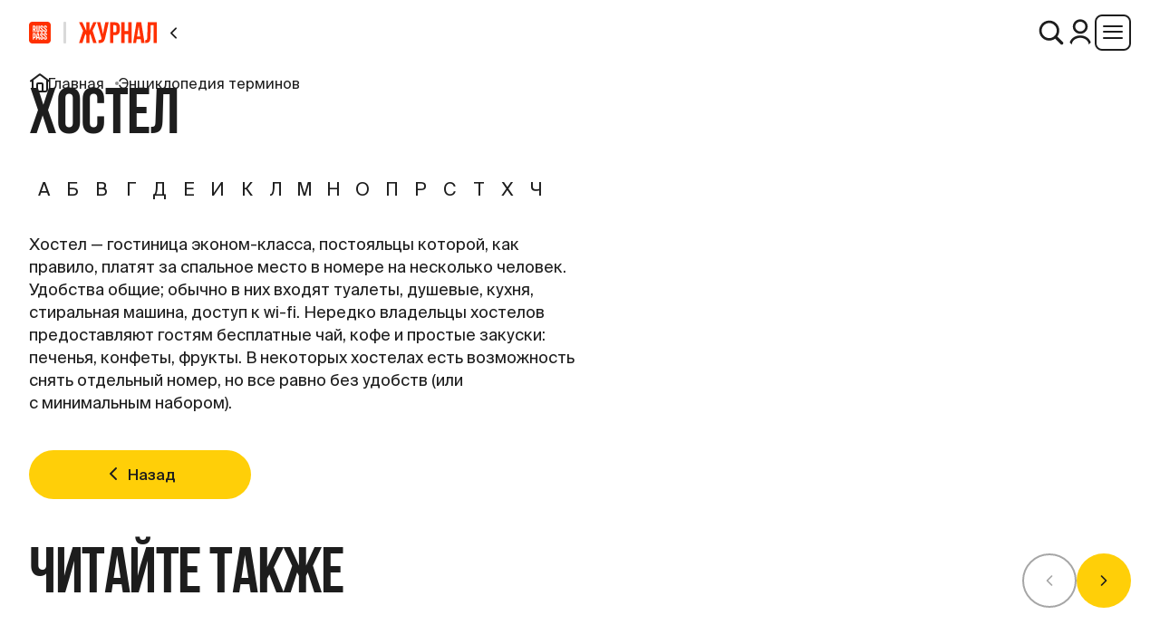

--- FILE ---
content_type: text/html; charset=utf-8
request_url: https://mag.russpass.ru/glossary/hostel
body_size: 34460
content:
<!DOCTYPE html><html lang="ru"><head><meta charSet="utf-8"/><meta name="viewport" content="width=device-width"/><link rel="preload" href="/media/original_images/zhurnal.svg" as="image" fetchpriority="high"/><meta name="robots" content="max-image-preview:large"/><meta property="og:url" content="https://mag.russpass.ru/glossary/hostel"/><link rel="canonical" href="https://mag.russpass.ru/glossary/hostel"/><link rel="preload" href="/media/original_images/Logo_square_primary.svg" as="image" fetchpriority="high"/><link rel="preload" href="/_next/static/media/footer-logo-mag.56265c60.svg" as="image" fetchpriority="high"/><meta name="next-head-count" content="8"/><link rel="apple-touch-icon-precomposed" sizes="57x57" href="/favicon/apple-touch-icon-57x57.png"/><link rel="apple-touch-icon-precomposed" sizes="114x114" href="/favicon/apple-touch-icon-114x114.png"/><link rel="apple-touch-icon-precomposed" sizes="72x72" href="/favicon/apple-touch-icon-72x72.png"/><link rel="apple-touch-icon-precomposed" sizes="144x144" href="/favicon/apple-touch-icon-144x144.png"/><link rel="apple-touch-icon-precomposed" sizes="60x60" href="/favicon/apple-touch-icon-60x60.png"/><link rel="apple-touch-icon-precomposed" sizes="120x120" href="/favicon/apple-touch-icon-120x120.png"/><link rel="apple-touch-icon-precomposed" sizes="76x76" href="/favicon/apple-touch-icon-76x76.png"/><link rel="apple-touch-icon-precomposed" sizes="152x152" href="/favicon/apple-touch-icon-152x152.png"/><link rel="icon" type="image/png" href="/favicon/favicon-196x196.png" sizes="196x196"/><link rel="icon" type="image/png" href="/favicon/favicon-96x96.png" sizes="96x96"/><link rel="icon" type="image/png" href="/favicon/favicon-32x32.png" sizes="32x32"/><link rel="icon" type="image/png" href="/favicon/favicon-16x16.png" sizes="16x16"/><link rel="icon" type="image/png" href="/favicon/favicon-128.png" sizes="128x128"/><link rel="alternate" type="application/rss+xml" title="Лента" href="https://mag.russpass.ru/rss-discover.xml"/><meta name="application-name" content=" "/><meta name="msapplication-TileColor" content="#FFFFFF"/><meta name="msapplication-TileImage" content="/favicon/mstile-144x144.png"/><meta name="msapplication-square70x70logo" content="/favicon/mstile-70x70.png"/><meta name="msapplication-square150x150logo" content="/favicon/mstile-150x150.png"/><meta name="msapplication-wide310x150logo" content="/favicon/mstile-310x150.png"/><meta name="msapplication-square310x310logo" content="/favicon/mstile-310x310.png"/><meta name="google-site-verification" content="IXusFYnn9bL_hJs9rtJw9fm-_uMaawxdx_KP8pHYWkg"/><meta name="yandex-verification" content="d809572ab5721536"/><meta name="google-site-verification" content="LhXp5Wz2zEjyEhv3QVe-S5xD-d0_lo2eTMGWHGbsFDA"/><meta name="yandex-verification" content="995af30db981872f"/><meta name="viewport" content="width=device-width, initial-scale=1, maximum-scale=1.0, user-scalable=no"/><script type="text/javascript">
            var _tmr = window._tmr || (window._tmr = []);
            _tmr.push({id: "3676470", type: "pageView", start: (new Date()).getTime()});
            (function (d, w, id)
            {   if (d.getElementById(id)) return;   var ts = d.createElement("script"); ts.type = "text/javascript"; ts.async = true; ts.id = id;   ts.src = "https://top-fwz1.mail.ru/js/code.js";   var f = function () {var s = d.getElementsByTagName("script")[0]; s.parentNode.insertBefore(ts, s);}
            ;
              if (w.opera == "[object Opera]") { d.addEventListener("DOMContentLoaded", f, false); } else { f(); }
            })(document, window, "tmr-code");
            </script><link rel="preload" href="/_next/static/media/0890d3b0581bbb4d-s.p.ttf" as="font" type="font/ttf" crossorigin="anonymous" data-next-font="size-adjust"/><link rel="preload" href="/_next/static/media/219ccdaaeda458ff-s.p.ttf" as="font" type="font/ttf" crossorigin="anonymous" data-next-font="size-adjust"/><link rel="preload" href="/_next/static/media/811b7466bc005f2a-s.p.ttf" as="font" type="font/ttf" crossorigin="anonymous" data-next-font="size-adjust"/><link rel="preload" href="/_next/static/media/47c8a4aa20345ed1-s.p.ttf" as="font" type="font/ttf" crossorigin="anonymous" data-next-font="size-adjust"/><link rel="preload" href="/_next/static/media/b9dbf34f945ad521-s.p.otf" as="font" type="font/otf" crossorigin="anonymous" data-next-font="size-adjust"/><link rel="preload" href="/_next/static/media/be7bb82ed363a696-s.p.ttf" as="font" type="font/ttf" crossorigin="anonymous" data-next-font="size-adjust"/><link rel="preload" href="/_next/static/media/ce6d9583d92c9635-s.p.ttf" as="font" type="font/ttf" crossorigin="anonymous" data-next-font="size-adjust"/><link rel="preload" href="/_next/static/media/369d39fefe6f6bed-s.p.ttf" as="font" type="font/ttf" crossorigin="anonymous" data-next-font="size-adjust"/><link rel="preload" href="/_next/static/media/6e3cbd83ab7c4e47-s.p.ttf" as="font" type="font/ttf" crossorigin="anonymous" data-next-font="size-adjust"/><link rel="preload" href="/_next/static/css/1d2b63f82b30a738.css" as="style"/><link rel="stylesheet" href="/_next/static/css/1d2b63f82b30a738.css" data-n-g=""/><link rel="preload" href="/_next/static/css/de8c90da0308fc79.css" as="style"/><link rel="stylesheet" href="/_next/static/css/de8c90da0308fc79.css" data-n-p=""/><noscript data-n-css=""></noscript><script defer="" nomodule="" src="/_next/static/chunks/polyfills-42372ed130431b0a.js"></script><script src="/_next/static/chunks/webpack-f300e24c36c88d0e.js" defer=""></script><script src="/_next/static/chunks/framework-e952fed463eb8e34.js" defer=""></script><script src="/_next/static/chunks/main-1e33967e4990acc5.js" defer=""></script><script src="/_next/static/chunks/pages/_app-0cc85723b8a5a181.js" defer=""></script><script src="/_next/static/chunks/pages/glossary/%5Bslug%5D-ce5ad1982eab9fa4.js" defer=""></script><script src="/_next/static/C8EFWxV1dtIF1a19yLSBl/_buildManifest.js" defer=""></script><script src="/_next/static/C8EFWxV1dtIF1a19yLSBl/_ssgManifest.js" defer=""></script><style id="__jsx-3003438256">:root{--font-suisse-intl:'__SuisseIntl_835d95', '__SuisseIntl_Fallback_835d95';--font-proto-grotesk:'__ProtoGrotesk_811acf', '__ProtoGrotesk_Fallback_811acf';--font-bebas-neue:'__BebasNeue_2e206c', '__BebasNeue_Fallback_2e206c'}</style></head><body><div style="position:absolute;width:0;height:0;overflow:hidden"><?xml version="1.0" encoding="utf-8"?><svg xmlns="http://www.w3.org/2000/svg" xmlns:xlink="http://www.w3.org/1999/xlink"><symbol fill="none" viewBox="0 0 10 18" id="arrow" xmlns="http://www.w3.org/2000/svg"><path d="M8.732 16.464 1.268 8.999l7.464-7.464" stroke="currentColor" stroke-width="2.488" stroke-linecap="round" stroke-linejoin="round"/></symbol><symbol fill="none" viewBox="0 0 24 24" id="book-open" xmlns="http://www.w3.org/2000/svg"><path d="m12 21-.1-.15c-.695-1.042-1.042-1.563-1.5-1.94a4 4 0 0 0-1.378-.737C8.453 18 7.827 18 6.575 18H5.2c-1.12 0-1.68 0-2.108-.218a2 2 0 0 1-.874-.874C2 16.48 2 15.92 2 14.8V6.2c0-1.12 0-1.68.218-2.108a2 2 0 0 1 .874-.874C3.52 3 4.08 3 5.2 3h.4c2.24 0 3.36 0 4.216.436a4 4 0 0 1 1.748 1.748C12 6.04 12 7.16 12 9.4M12 21V9.4M12 21l.1-.15c.695-1.042 1.042-1.563 1.5-1.94a3.999 3.999 0 0 1 1.378-.737C15.547 18 16.173 18 17.425 18H18.8c1.12 0 1.68 0 2.108-.218a2 2 0 0 0 .874-.874C22 16.48 22 15.92 22 14.8V6.2c0-1.12 0-1.68-.218-2.108a2 2 0 0 0-.874-.874C20.48 3 19.92 3 18.8 3h-.4c-2.24 0-3.36 0-4.216.436a4 4 0 0 0-1.748 1.748C12 6.04 12 7.16 12 9.4" stroke="currentColor" stroke-width="2" stroke-linecap="round" stroke-linejoin="round"/></symbol><symbol fill="none" viewBox="0 0 24 25" id="camera" xmlns="http://www.w3.org/2000/svg"><path d="M2 8.202A2.702 2.702 0 0 1 4.702 5.5c.775 0 1.463-.496 1.709-1.232L6.5 4c.042-.127.063-.19.086-.246a2 2 0 0 1 1.735-1.25c.06-.004.127-.004.26-.004h6.838c.133 0 .2 0 .26.004a2 2 0 0 1 1.735 1.25c.023.056.044.12.086.246l.09.268A1.801 1.801 0 0 0 19.297 5.5 2.702 2.702 0 0 1 22 8.202V16.7c0 1.68 0 2.52-.327 3.162a3 3 0 0 1-1.311 1.311c-.642.327-1.482.327-3.162.327H6.8c-1.68 0-2.52 0-3.162-.327a3 3 0 0 1-1.311-1.311C2 19.22 2 18.38 2 16.7V8.202Z" stroke="currentColor" stroke-width="2" stroke-linecap="round" stroke-linejoin="round"/><path d="M12 17a4.5 4.5 0 1 0 0-9 4.5 4.5 0 0 0 0 9Z" stroke="currentColor" stroke-width="2" stroke-linecap="round" stroke-linejoin="round"/></symbol><symbol fill="none" viewBox="0 0 24 24" id="check" xmlns="http://www.w3.org/2000/svg"><path d="M16.806 8a1.154 1.154 0 0 0-.797.355c-1.846 1.87-3.8 3.98-5.643 5.881L7.9 12.184a1.154 1.154 0 0 0-1.637.16 1.183 1.183 0 0 0 .162 1.654l3.287 2.736a1.152 1.152 0 0 0 1.559-.08c2.086-2.113 4.342-4.58 6.38-6.644a1.179 1.179 0 0 0-.005-1.68 1.153 1.153 0 0 0-.84-.33Z" fill="#000"/></symbol><symbol fill="none" viewBox="0 0 30 30" id="chevron-left" xmlns="http://www.w3.org/2000/svg"><path d="m18.75 22.5-7.5-7.5 7.5-7.5" stroke="currentColor" stroke-width="2.5" stroke-linecap="round" stroke-linejoin="round"/></symbol><symbol fill="none" viewBox="0 0 30 30" id="chevron-right" xmlns="http://www.w3.org/2000/svg"><path d="m11.25 22.5 7.5-7.5-7.5-7.5" stroke="currentColor" stroke-width="2.5" stroke-linecap="round" stroke-linejoin="round"/></symbol><symbol fill="none" viewBox="0 0 517 305" id="decor" xmlns="http://www.w3.org/2000/svg"><path d="M486.895 116.61c-67.039 54.251-224.826 157.806-319.667 138.012C48.678 229.88 282.98 170.045 301.015 80.02 315.442 8 118.769 73.115 18.629 114.675" stroke="currentColor" stroke-width="94"/></symbol><symbol fill="none" viewBox="0 0 34 34" id="dz" xmlns="http://www.w3.org/2000/svg"><path fill-rule="evenodd" clip-rule="evenodd" d="M1.676 5.332C.336 7.652.336 10.768.336 16.999c0 6.23 0 9.346 1.34 11.666a10 10 0 0 0 3.66 3.66c2.32 1.34 5.436 1.34 11.667 1.34 6.23 0 9.346 0 11.666-1.34a9.998 9.998 0 0 0 3.66-3.66c1.34-2.32 1.34-5.435 1.34-11.666 0-6.231 0-9.346-1.34-11.667a10 10 0 0 0-3.66-3.66C26.35.332 23.233.332 17.003.332c-6.231 0-9.346 0-11.667 1.34a10 10 0 0 0-3.66 3.66Zm15.327-5L16.4 8.984a7.986 7.986 0 0 1-7.413 7.413l-8.652.602 8.652.602a7.986 7.986 0 0 1 7.413 7.412l.602 8.652.602-8.652a7.986 7.986 0 0 1 7.412-7.412l8.652-.602-8.652-.602a7.986 7.986 0 0 1-7.412-7.413L17.003.332Z" fill="currentColor"/></symbol><symbol fill="none" viewBox="0 0 24 24" id="home" xmlns="http://www.w3.org/2000/svg"><path d="M9 21v-7.4c0-.56 0-.84.109-1.054a1 1 0 0 1 .437-.437C9.76 12 10.04 12 10.6 12h2.8c.56 0 .84 0 1.054.109a1 1 0 0 1 .437.437C15 12.76 15 13.04 15 13.6V21M2 9.5l9.04-6.78c.344-.258.516-.387.705-.437a1 1 0 0 1 .51 0c.189.05.36.179.705.437L22 9.5M4 8v9.8c0 1.12 0 1.68.218 2.108a2 2 0 0 0 .874.874C5.52 21 6.08 21 7.2 21h9.6c1.12 0 1.68 0 2.108-.218a2 2 0 0 0 .874-.874C20 19.48 20 18.92 20 17.8V8l-6.08-4.56c-.688-.516-1.033-.775-1.41-.874a2 2 0 0 0-1.02 0c-.377.1-.722.358-1.41.874L4 8Z" stroke="currentColor" stroke-width="2" stroke-linecap="round" stroke-linejoin="round"/></symbol><symbol fill="none" viewBox="0 0 24 24" id="lang-en" xmlns="http://www.w3.org/2000/svg"><g clip-path="url(#aja)"><mask id="ajb" style="mask-type:alpha" maskUnits="userSpaceOnUse" x="0" y="0" width="24" height="24"><path d="M12 24c6.627 0 12-5.373 12-12S18.627 0 12 0 0 5.373 0 12s5.373 12 12 12Z" fill="#fff"/></mask><g mask="url(#ajb)"><path d="m0 0 .375 1.031L0 2.11v1.079l1.5 2.53L0 8.25v1.5L1.5 12 0 14.25v1.5l1.5 2.531L0 20.813V24l1.031-.375L2.11 24h1.079l2.53-1.5L8.25 24h1.5L12 22.5l2.25 1.5h1.5l2.531-1.5 2.532 1.5H24l-.375-1.031L24 21.89v-1.078l-1.5-2.532L24 15.75v-1.5L22.5 12 24 9.75v-1.5l-1.5-2.531L24 3.187V0l-1.031.375L21.89 0h-1.078L18.28 1.5 15.75 0h-1.5L12 1.5 9.75 0h-1.5L5.719 1.5 3.187 0H0Z" fill="#EEE"/><path d="M15.75 0v5.063L20.813 0H15.75ZM24 3.188 18.937 8.25H24V3.187ZM0 8.25h5.063L0 3.187V8.25ZM3.188 0 8.25 5.063V0H3.187ZM8.25 24v-5.063L3.187 24H8.25ZM0 20.812l5.063-5.062H0v5.063Zm24-5.062h-5.063L24 20.813V15.75ZM20.812 24l-5.062-5.063V24h5.063Z" fill="#0052B4"/><path d="M0 0v2.11l6.14 6.14h2.11L0 0Zm9.75 0v9.75H0v4.5h9.75V24h4.5v-9.75H24v-4.5h-9.75V0h-4.5Zm12.14 0-6.14 6.14v2.11L24 0h-2.11ZM8.25 15.75 0 24h2.11l6.14-6.14v-2.11Zm7.5 0L24 24v-2.11l-6.14-6.14h-2.11Z" fill="#D80027"/></g></g><defs><clipPath id="aja"><path fill="#fff" d="M0 0h24v24H0z"/></clipPath></defs></symbol><symbol fill="none" viewBox="0 0 24 24" id="lang-ru" xmlns="http://www.w3.org/2000/svg"><g clip-path="url(#aka)"><path d="M11.963.75C7.087.75 2.925 3.9 1.386 8.25h21.225C21.037 3.9 16.875.75 11.962.75Z" fill="#F9F9F9"/><path d="M11.963 23.25c4.912 0 9.075-3.15 10.612-7.5H1.387c1.538 4.387 5.7 7.5 10.575 7.5Z" fill="#ED4C5C"/><path d="M1.387 8.25A11.248 11.248 0 0 0 .75 12c0 1.313.225 2.588.637 3.75h21.226c.412-1.162.637-2.438.637-3.75 0-1.313-.225-2.588-.637-3.75H1.387Z" fill="#428BC1"/></g><defs><clipPath id="aka"><path fill="#fff" d="M0 0h24v24H0z"/></clipPath></defs></symbol><symbol fill="none" viewBox="0 0 127 40" id="logo-dark" xmlns="http://www.w3.org/2000/svg"><path d="M0 6.088A6.088 6.088 0 0 1 6.088 0h27.825A6.088 6.088 0 0 1 40 6.088v27.825A6.088 6.088 0 0 1 33.913 40H6.088A6.088 6.088 0 0 1 0 33.913V6.088Z" fill="#FF3000"/><path d="M30.129 33.125c-1.786 0-3.016-.979-3.016-4.01v-.653h1.984v.653c0 1.612.437 2.053 1.032 2.053s1.012-.441 1.012-1.19c0-.94-.139-1.458-1.528-2.437-1.627-1.132-2.38-2.34-2.38-3.895 0-1.977 1.07-3.166 2.896-3.166 1.27 0 2.956.384 2.956 3.607v.749h-1.984v-.749c0-1.266-.416-1.688-.972-1.688-.595 0-.913.422-.913 1.17 0 .767.179 1.4 1.568 2.437 1.726 1.286 2.341 2.303 2.341 3.972 0 1.67-.794 3.147-2.996 3.147Zm-6.766 0c-1.786 0-3.016-.825-3.016-4.01v-.653h1.984v.653c0 1.612.437 2.053 1.032 2.053s1.012-.441 1.012-1.19c0-.94-.139-1.458-1.528-2.437-1.627-1.132-2.38-2.34-2.38-3.895 0-1.977 1.07-3.166 2.896-3.166 1.27 0 2.956.384 2.956 3.607v.749h-1.984v-.749c0-1.266-.416-1.688-.972-1.688-.595 0-.913.422-.913 1.17 0 .767.179 1.4 1.568 2.437 1.726 1.286 2.341 2.303 2.341 3.972 0 1.67-.794 3.147-2.996 3.147Zm6.766-13.605c-1.786 0-3.016-.979-3.016-4.01v-.653h1.984v.653c0 1.612.437 2.053 1.032 2.053s1.012-.441 1.012-1.19c0-.94-.139-1.458-1.528-2.437-1.627-1.132-2.38-2.34-2.38-3.895 0-1.976 1.07-3.166 2.896-3.166 1.27 0 2.956.384 2.956 3.607v.749h-1.984v-.749c0-1.266-.416-1.688-.972-1.688-.595 0-.913.422-.913 1.17 0 .768.179 1.4 1.568 2.437 1.726 1.286 2.341 2.303 2.341 3.972 0 1.67-.794 3.147-2.996 3.147Zm-6.766 0c-1.786 0-3.016-.825-3.016-4.01v-.653h1.984v.653c0 1.612.437 2.053 1.032 2.053s1.012-.441 1.012-1.19c0-.94-.139-1.458-1.528-2.437-1.627-1.132-2.38-2.34-2.38-3.895 0-1.976 1.07-3.166 2.896-3.166 1.27 0 2.956.384 2.956 3.607v.749h-1.984v-.749c0-1.266-.416-1.688-.972-1.688-.595 0-.913.422-.913 1.17 0 .768.179 1.4 1.568 2.437 1.726 1.286 2.341 2.303 2.341 3.972 0 1.67-.794 3.147-2.996 3.147ZM8.859 28.462h.397c.873 0 1.31-.422 1.31-2.379V24.97c0-1.957-.437-2.38-1.31-2.38H8.86v5.872Zm0 4.471H6.875V20.672h2.381c2.58 0 3.294 1.42 3.294 4.106v1.497c0 2.686-.714 4.106-3.294 4.106H8.86v2.552Zm.397-19.994h-.397V8.986h.397c.893 0 1.31.288 1.31 1.63v.691c0 1.344-.417 1.632-1.31 1.632Zm3.67 6.39L11.4 14.223c.734-.595 1.15-1.573 1.15-2.782v-.96c0-2.244-1.03-3.415-3.293-3.415H6.875v12.261h1.984v-4.47h.258c.1 0 .238 0 .456-.02l1.19 4.49h2.164Zm2.262 9.133 1.012-5.871h.16l1.01 5.871h-2.182Zm2.937 4.471h1.984l-2.202-12.261h-3.254l-2.222 12.261h1.984l.456-2.552h2.818l.436 2.552ZM16.478 19.52c-2.44 0-2.897-1.784-2.897-3.953v-8.5h2.064v8.673c0 1.516.278 1.861.833 1.861.556 0 .833-.345.833-1.86V7.066h2.064v8.5c0 2.169-.456 3.953-2.897 3.953Z" fill="#fff"/><path d="m66.336 33.145 6.405-19.61v19.61h4.786V7.058h-7.556l-6.154 20.33-6.333-20.33H50v26.087h4.786v-19.61l6.44 19.61h5.11Z" fill="#FF3000"/><path d="M78.77 33.145h5.253l1.835-5.29h10.147l1.836 5.29h5.577L93.666 7.058h-5.181l-9.716 26.087Zm12.162-19.79 3.598 10.29h-7.197l3.599-10.29ZM115.271 6.59c-7.988 0-12.774 5.29-12.774 13.386 0 8.348 4.57 13.637 11.911 13.637 3.706 0 6.369-1.367 7.844-3.526l.144 3.058h4.066V19.292h-11.263v4.21h6.513v.432c0 4.174-3.742 5.577-6.513 5.577-4.462 0-7.376-3.31-7.376-9.535s3.058-9.284 7.412-9.284c2.915 0 5.434 1.403 6.261 4.282h4.894c-.864-4.822-4.966-8.384-11.119-8.384Z" fill="#1D1D1D"/></symbol><symbol fill="none" viewBox="0 0 127 40" id="logo-light" xmlns="http://www.w3.org/2000/svg"><path d="M0 6.088A6.088 6.088 0 0 1 6.088 0h27.825A6.088 6.088 0 0 1 40 6.088v27.825A6.088 6.088 0 0 1 33.913 40H6.088A6.088 6.088 0 0 1 0 33.913V6.088Z" fill="#FF3000"/><path d="M30.129 33.125c-1.786 0-3.016-.979-3.016-4.01v-.653h1.984v.653c0 1.612.437 2.053 1.032 2.053s1.012-.441 1.012-1.19c0-.94-.139-1.458-1.528-2.437-1.627-1.132-2.38-2.34-2.38-3.895 0-1.977 1.07-3.166 2.896-3.166 1.27 0 2.956.384 2.956 3.607v.749h-1.984v-.749c0-1.266-.416-1.688-.972-1.688-.595 0-.913.422-.913 1.17 0 .767.179 1.4 1.568 2.437 1.726 1.286 2.341 2.303 2.341 3.972 0 1.67-.794 3.147-2.996 3.147Zm-6.766 0c-1.786 0-3.016-.825-3.016-4.01v-.653h1.984v.653c0 1.612.437 2.053 1.032 2.053s1.012-.441 1.012-1.19c0-.94-.139-1.458-1.528-2.437-1.627-1.132-2.38-2.34-2.38-3.895 0-1.977 1.07-3.166 2.896-3.166 1.27 0 2.956.384 2.956 3.607v.749h-1.984v-.749c0-1.266-.416-1.688-.972-1.688-.595 0-.913.422-.913 1.17 0 .767.179 1.4 1.568 2.437 1.726 1.286 2.341 2.303 2.341 3.972 0 1.67-.794 3.147-2.996 3.147Zm6.766-13.605c-1.786 0-3.016-.979-3.016-4.01v-.653h1.984v.653c0 1.612.437 2.053 1.032 2.053s1.012-.441 1.012-1.19c0-.94-.139-1.458-1.528-2.437-1.627-1.132-2.38-2.34-2.38-3.895 0-1.976 1.07-3.166 2.896-3.166 1.27 0 2.956.384 2.956 3.607v.749h-1.984v-.749c0-1.266-.416-1.688-.972-1.688-.595 0-.913.422-.913 1.17 0 .768.179 1.4 1.568 2.437 1.726 1.286 2.341 2.303 2.341 3.972 0 1.67-.794 3.147-2.996 3.147Zm-6.766 0c-1.786 0-3.016-.825-3.016-4.01v-.653h1.984v.653c0 1.612.437 2.053 1.032 2.053s1.012-.441 1.012-1.19c0-.94-.139-1.458-1.528-2.437-1.627-1.132-2.38-2.34-2.38-3.895 0-1.976 1.07-3.166 2.896-3.166 1.27 0 2.956.384 2.956 3.607v.749h-1.984v-.749c0-1.266-.416-1.688-.972-1.688-.595 0-.913.422-.913 1.17 0 .768.179 1.4 1.568 2.437 1.726 1.286 2.341 2.303 2.341 3.972 0 1.67-.794 3.147-2.996 3.147ZM8.859 28.462h.397c.873 0 1.31-.422 1.31-2.379V24.97c0-1.957-.437-2.38-1.31-2.38H8.86v5.872Zm0 4.471H6.875V20.672h2.381c2.58 0 3.294 1.42 3.294 4.106v1.497c0 2.686-.714 4.106-3.294 4.106H8.86v2.552Zm.397-19.994h-.397V8.986h.397c.893 0 1.31.288 1.31 1.63v.691c0 1.344-.417 1.632-1.31 1.632Zm3.67 6.39L11.4 14.223c.734-.595 1.15-1.573 1.15-2.782v-.96c0-2.244-1.03-3.415-3.293-3.415H6.875v12.261h1.984v-4.47h.258c.1 0 .238 0 .456-.02l1.19 4.49h2.164Zm2.262 9.133 1.012-5.871h.16l1.01 5.871h-2.182Zm2.937 4.471h1.984l-2.202-12.261h-3.254l-2.222 12.261h1.984l.456-2.552h2.818l.436 2.552ZM16.478 19.52c-2.44 0-2.897-1.784-2.897-3.953v-8.5h2.064v8.673c0 1.516.278 1.861.833 1.861.556 0 .833-.345.833-1.86V7.066h2.064v8.5c0 2.169-.456 3.953-2.897 3.953Z" fill="#fff"/><path d="m66.336 33.145 6.405-19.61v19.61h4.786V7.058h-7.556l-6.154 20.33-6.333-20.33H50v26.087h4.786v-19.61l6.44 19.61h5.11Z" fill="#FF3000"/><path d="M78.77 33.145h5.253l1.835-5.29h10.147l1.836 5.29h5.577L93.666 7.058h-5.181l-9.716 26.087Zm12.162-19.79 3.598 10.29h-7.197l3.599-10.29ZM115.271 6.59c-7.988 0-12.774 5.29-12.774 13.386 0 8.348 4.57 13.637 11.911 13.637 3.706 0 6.369-1.367 7.844-3.526l.144 3.058h4.066V19.292h-11.263v4.21h6.513v.432c0 4.174-3.742 5.577-6.513 5.577-4.462 0-7.376-3.31-7.376-9.535s3.058-9.284 7.412-9.284c2.915 0 5.434 1.403 6.261 4.282h4.894c-.864-4.822-4.966-8.384-11.119-8.384Z" fill="#fff"/></symbol><symbol fill="none" viewBox="0 0 24 25" id="mail-01" xmlns="http://www.w3.org/2000/svg"><path d="M2.285 20.071h-1.3a1.3 1.3 0 0 0 1.3 1.3v-1.3Zm19.429 0v1.3a1.3 1.3 0 0 0 1.3-1.3h-1.3Zm0-15.543h1.3a1.3 1.3 0 0 0-1.3-1.3v1.3Zm-19.429 0v-1.3a1.3 1.3 0 0 0-1.3 1.3h1.3Zm9.718 9.228-.67 1.115.67.402.669-.402-.67-1.115ZM2.285 5.828h19.429v-2.6H2.285v2.6Zm18.129 2.095V20.07h2.6V7.923h-2.6Zm1.3 10.848H2.285v2.6h19.429v-2.6Zm-18.129 1.3V7.923h-2.6V20.07h2.6ZM1.616 9.038l9.717 5.833 1.339-2.23-9.718-5.833-1.338 2.23Zm11.056 5.833 9.711-5.834-1.338-2.229-9.712 5.834 1.339 2.229ZM3.585 7.923V4.528h-2.6v3.395h2.6Zm16.829-3.395v3.395h2.6V4.528h-2.6Z" fill="#1D1D1D"/></symbol><symbol fill="none" viewBox="0 0 24 24" id="map" xmlns="http://www.w3.org/2000/svg"><path d="m9 18-7 4V6l7-4m0 16 7 4m-7-4V2m7 20 6-4V2l-6 4m0 16V6m0 0L9 2" stroke="currentColor" stroke-width="2" stroke-linecap="round" stroke-linejoin="round"/></symbol><symbol fill="none" viewBox="0 0 16 16" id="microphone-off-01" xmlns="http://www.w3.org/2000/svg"><path d="M10 6.267V3.333a2 2 0 0 0-3.791-.889M8 12.667v2m0-2A4.667 4.667 0 0 1 3.334 8V6.667m4.667 6A4.667 4.667 0 0 0 12.667 8V6.667m-7.333 8h5.333M8.001 10a2 2 0 0 1-2-2V6l3.415 3.414A1.994 1.994 0 0 1 8 10Z" stroke="#000" stroke-width="1.5" stroke-linecap="round" stroke-linejoin="round"/><rect x="6" y="1.333" width="4" height="8.667" rx="2" fill="#000" stroke="#000" stroke-width="1.5"/></symbol><symbol fill="none" viewBox="0 0 17 7" id="mobile-menu" xmlns="http://www.w3.org/2000/svg"><rect width="16.1" height="1.4" rx=".7" fill="currentColor"/><rect y="4.9" width="16.1" height="1.4" rx=".7" fill="currentColor"/></symbol><symbol fill="none" viewBox="0 0 15 15" id="mobile-menu-close" xmlns="http://www.w3.org/2000/svg"><path fill-rule="evenodd" clip-rule="evenodd" d="M1.08 0 .005 1.077l5.921 5.922L0 12.924l1.077 1.077 5.925-5.925L12.926 14l1.077-1.077-5.924-5.924 5.92-5.92L12.922 0l-5.92 5.92L1.081 0Z" fill="currentColor"/></symbol><symbol fill="none" viewBox="0 0 60 60" id="modal-close" xmlns="http://www.w3.org/2000/svg"><path d="M45 15 15 45m0-30 30 30" stroke="#fff" stroke-opacity=".8" stroke-width="1.5" stroke-linecap="round" stroke-linejoin="round"/></symbol><symbol fill="none" viewBox="0 0 24 24" id="more-categories" xmlns="http://www.w3.org/2000/svg"><path d="m10.364 13.636-3.682 3.682m0 0L3 21m3.682-3.682L3 13.636m3.682 3.682L10.364 21M3 3h7.364v7.364H3V3Zm18 3.682a3.682 3.682 0 1 1-7.364 0 3.682 3.682 0 0 1 7.364 0Zm0 6.954V21h-7.364L21 13.636Z" stroke="currentColor" stroke-width="2" stroke-linecap="round" stroke-linejoin="round"/></symbol><symbol fill="none" viewBox="0 0 34 34" id="ok" xmlns="http://www.w3.org/2000/svg"><path fill-rule="evenodd" clip-rule="evenodd" d="M1.676 5.332C.336 7.652.336 10.768.336 16.999c0 6.23 0 9.346 1.34 11.666a10 10 0 0 0 3.66 3.66c2.32 1.34 5.436 1.34 11.667 1.34 6.23 0 9.346 0 11.666-1.34a10 10 0 0 0 3.66-3.66c1.34-2.32 1.34-5.435 1.34-11.666 0-6.231 0-9.346-1.34-11.667a10 10 0 0 0-3.66-3.66C26.35.332 23.233.332 17.003.332c-6.231 0-9.346 0-11.667 1.34a10 10 0 0 0-3.66 3.66Zm17.476 6.83a2.145 2.145 0 0 0-2.15-2.138c-1.183 0-2.148.958-2.148 2.137 0 1.178.965 2.136 2.149 2.136 1.185 0 2.149-.959 2.149-2.136Zm3.041 0c0 2.845-2.327 5.16-5.19 5.16-2.863 0-5.19-2.315-5.19-5.16 0-2.848 2.327-5.163 5.19-5.163 2.863 0 5.19 2.315 5.19 5.162Zm-.076 8.128a9.748 9.748 0 0 1-3.014 1.242l2.902 2.885c.594.59.594 1.548 0 2.139-.594.59-1.557.59-2.15 0l-2.853-2.836-2.85 2.836a1.523 1.523 0 0 1-1.076.442c-.39 0-.778-.147-1.075-.442a1.507 1.507 0 0 1 0-2.139l2.901-2.885a9.769 9.769 0 0 1-3.014-1.242 1.507 1.507 0 0 1-.476-2.085 1.524 1.524 0 0 1 2.096-.475 6.621 6.621 0 0 0 6.989 0 1.525 1.525 0 0 1 2.097.475c.447.707.233 1.64-.477 2.085Z" fill="currentColor"/></symbol>

    <symbol xmlns="http://www.w3.org/2000/svg" id="search-close" viewBox="0 0 20 20" fill="currentColor">
        <path d="M19.166 2.5L11.666 9.99902L19.166 17.5L17.5 19.167L9.99902 11.666L2.5 19.166L0.833984 17.5L8.33301 10L0.833984 2.5L2.5 0.833008L10 8.33301L17.5 0.833008L19.166 2.5Z" fill="currentColor"/>
    </symbol>

    <symbol fill="none" viewBox="0 0 39 39" id="search-not-found" xmlns="http://www.w3.org/2000/svg"><path d="m37 37-8.458-8.458m4.57-10.986c0 8.59-6.965 15.555-15.556 15.555C8.964 33.111 2 26.147 2 17.556 2 8.964 8.964 2 17.556 2c8.59 0 15.555 6.964 15.555 15.556ZM22.834 12.836l-10 10m0-10 10 10" stroke="currentColor" stroke-width="3.333" stroke-linecap="round" stroke-linejoin="round"/></symbol><symbol fill="none" viewBox="0 0 16 16" id="star" xmlns="http://www.w3.org/2000/svg"><path d="M7.484 1.621c.166-.352.248-.528.361-.584a.345.345 0 0 1 .31 0c.112.056.195.232.36.584l1.573 3.342a.835.835 0 0 0 .11.197c.031.035.07.064.111.085a.756.756 0 0 0 .212.048l3.518.54c.37.056.556.085.641.18a.39.39 0 0 1 .096.308c-.017.13-.15.267-.419.541l-2.544 2.6a.813.813 0 0 0-.145.17.39.39 0 0 0-.043.137c-.006.055.003.112.022.227l.6 3.672c.064.387.095.58.036.696a.362.362 0 0 1-.25.19c-.123.024-.289-.067-.62-.25l-3.145-1.735a.765.765 0 0 0-.199-.092.343.343 0 0 0-.138 0 .765.765 0 0 0-.199.092l-3.145 1.735c-.331.183-.497.274-.62.25a.361.361 0 0 1-.25-.19c-.06-.115-.028-.309.035-.696l.6-3.672a.864.864 0 0 0 .022-.227.39.39 0 0 0-.042-.138c-.026-.048-.066-.088-.145-.17L1.642 6.863c-.268-.274-.402-.411-.418-.54a.389.389 0 0 1 .095-.31c.086-.094.271-.123.642-.18l3.517-.539a.755.755 0 0 0 .212-.048.36.36 0 0 0 .112-.085c.036-.04.06-.093.11-.197l1.572-3.342Z" fill="currentColor"/></symbol><symbol fill="none" viewBox="0 0 34 34" id="tg" xmlns="http://www.w3.org/2000/svg"><path fill-rule="evenodd" clip-rule="evenodd" d="M10.336.332h13.333c5.523 0 10 4.477 10 10v13.333c0 5.523-4.477 10-10 10H10.336c-5.523 0-10-4.477-10-10V10.332c0-5.523 4.477-10 10-10Zm13.335 25.04s-.472 1.154-1.73.603l-4.718-3.617-3.04 2.752s-.236.184-.498.079c0 0-.236-.026-.498-.891-.289-.891-1.704-5.53-1.704-5.53l-4.692-1.573s-.707-.262-.786-.813c-.079-.55.812-.865.812-.865l18.636-7.313s1.52-.681 1.547.446l-3.329 16.722Zm-.29-13.76c.026-.393-.63 0-.63 0l-10.3 6.553a.386.386 0 0 0-.158.446l1.232 4.036c.079.236.42.21.472-.052l.288-2.464c0-.105.053-.184.131-.236.996-.891 8.414-7.549 8.729-7.863.34-.367.235-.42.235-.42Z" fill="currentColor"/></symbol><symbol fill="none" viewBox="0 0 24 24" id="users" xmlns="http://www.w3.org/2000/svg"><path d="M16 3.468a4.5 4.5 0 0 1 0 8.064m2 5.234c1.512.684 2.872 1.799 4 3.234M2 20c1.946-2.477 4.59-4 7.5-4s5.553 1.523 7.5 4M14 7.5a4.5 4.5 0 1 1-9 0 4.5 4.5 0 0 1 9 0Z" stroke="currentColor" stroke-width="2" stroke-linecap="round" stroke-linejoin="round"/></symbol><symbol fill="none" viewBox="0 0 34 34" id="vk" xmlns="http://www.w3.org/2000/svg"><path fill-rule="evenodd" clip-rule="evenodd" d="M1.676 5.332C.336 7.652.336 10.768.336 16.999c0 6.23 0 9.346 1.34 11.666a10 10 0 0 0 3.66 3.66c2.32 1.34 5.436 1.34 11.667 1.34 6.23 0 9.346 0 11.666-1.34a10 10 0 0 0 3.66-3.66c1.34-2.32 1.34-5.435 1.34-11.666 0-6.231 0-9.346-1.34-11.667a10 10 0 0 0-3.66-3.66C26.35.332 23.233.332 17.003.332c-6.231 0-9.347 0-11.667 1.34a10 10 0 0 0-3.66 3.66Zm4.91 5.417h2.43c.622 0 .855.272 1.088.945 1.189 3.462 3.193 6.489 4.017 6.489.31 0 .451-.143.451-.927v-3.58c-.056-1.018-.412-1.46-.675-1.785-.163-.202-.29-.36-.29-.584 0-.271.232-.558.618-.558h3.82c.514 0 .694.275.694.893v4.815c0 .515.223.696.378.696.309 0 .566-.18 1.133-.747 1.75-1.957 2.987-4.97 2.987-4.97.154-.36.44-.687 1.057-.687h2.43c.736 0 .89.378.736.893-.287 1.315-2.86 5.006-3.227 5.527l-.043.06c-.258.413-.36.619 0 1.082.127.178.397.444.707.747.32.312.68.665.966 1.004 1.044 1.175 1.831 2.166 2.05 2.849.2.685-.146 1.032-.841 1.032h-2.43c-.651 0-.98-.365-1.688-1.152-.3-.335-.669-.745-1.16-1.235-1.441-1.39-2.06-1.57-2.42-1.57-.489 0-.635.138-.635.832v2.18c0 .598-.191.945-1.736.945-2.575 0-5.405-1.563-7.414-4.447-3.012-4.223-3.836-7.416-3.836-8.06 0-.36.139-.687.833-.687Z" fill="currentColor"/></symbol>

    <symbol fill="none" viewBox="0 0 34 34" id="yt" xmlns="http://www.w3.org/2000/svg"><path fill-rule="evenodd" clip-rule="evenodd" d="M1.676 5.332C.336 7.652.336 10.768.336 16.999c0 6.23 0 9.346 1.34 11.666a10 10 0 0 0 3.66 3.66c2.32 1.34 5.436 1.34 11.667 1.34 6.23 0 9.346 0 11.666-1.34a10 10 0 0 0 3.66-3.66c1.34-2.32 1.34-5.435 1.34-11.666 0-6.231 0-9.346-1.34-11.667a10 10 0 0 0-3.66-3.66C26.35.332 23.233.332 17.003.332c-6.231 0-9.347 0-11.667 1.34a10 10 0 0 0-3.66 3.66Zm21.622 12.276-10 6.666a.833.833 0 0 1-1.295-.693V10.247a.833.833 0 0 1 1.295-.693l10 6.667a.833.833 0 0 1 0 1.387Z" fill="currentColor"/></symbol>

    <symbol fill="none" viewBox="0 0 17 16" id="copy-06" xmlns="http://www.w3.org/2000/svg"><path fill-rule="evenodd" clip-rule="evenodd" d="M5.5 2H10.2333C11.7268 2 12.4735 2 13.044 2.29065C13.5457 2.54631 13.9537 2.95426 14.2094 3.45603C14.5 4.02646 14.5 4.77319 14.5 6.26667V11M4.63333 14H10.0333C10.7801 14 11.1534 14 11.4387 13.8547C11.6895 13.7268 11.8935 13.5229 12.0213 13.272C12.1667 12.9868 12.1667 12.6134 12.1667 11.8667V6.46667C12.1667 5.71993 12.1667 5.34656 12.0213 5.06135C11.8935 4.81046 11.6895 4.60649 11.4387 4.47866C11.1534 4.33333 10.7801 4.33333 10.0333 4.33333H4.63333C3.8866 4.33333 3.51323 4.33333 3.22801 4.47866C2.97713 4.60649 2.77316 4.81046 2.64532 5.06135C2.5 5.34656 2.5 5.71993 2.5 6.46667V11.8667C2.5 12.6134 2.5 12.9868 2.64532 13.272C2.77316 13.5229 2.97713 13.7268 3.22801 13.8547C3.51323 14 3.8866 14 4.63333 14Z" stroke="currentColor" stroke-opacity=".5" stroke-width="1.5" stroke-linecap="round" stroke-linejoin="round"/></symbol>

    <symbol fill="none" viewBox="0 0 14 14" id="calendar" xmlns="http://www.w3.org/2000/svg">
        <path d="M1.78125 5.16875C1.33942 5.16875 0.98125 5.52692 0.98125 5.96875C0.98125 6.41058 1.33942 6.76875 1.78125 6.76875V5.16875ZM1.78125 13.1875H0.98125C0.98125 13.6293 1.33942 13.9875 1.78125 13.9875L1.78125 13.1875ZM12.2188 13.1875V13.9875C12.6606 13.9875 13.0188 13.6293 13.0188 13.1875H12.2188ZM12.2188 2.24904H13.0188C13.0188 1.80722 12.6606 1.44904 12.2188 1.44904V2.24904ZM1.78125 2.24904V1.44904C1.33942 1.44904 0.98125 1.80722 0.98125 2.24904H1.78125ZM10.1188 0.79834V-0.00166017H8.51885V0.79834H10.1188ZM8.51885 3.53153V4.33153H10.1188V3.53153H8.51885ZM5.46833 0.79834V-0.00166017H3.86833V0.79834H5.46833ZM3.86833 3.52676V4.32676H5.46833V3.52676H3.86833ZM12.2188 5.16875H1.78125V6.76875H12.2188V5.16875ZM1.78125 3.04904H12.2188V1.44904H1.78125V3.04904ZM11.4187 5.96875V13.1875H13.0188V5.96875H11.4187ZM12.2188 12.3875H1.78125V13.9875H12.2188V12.3875ZM2.58125 13.1875V2.24904H0.98125V13.1875H2.58125ZM8.51885 0.79834V3.53153H10.1188V0.79834H8.51885ZM3.86833 0.79834V3.52676H5.46833V0.79834H3.86833ZM11.4187 2.24904V5.96875H13.0188V2.24904H11.4187Z" fill="currentColor"/>
    </symbol>

    <symbol fill="none" viewBox="0 0 14 14" id="clock" xmlns="http://www.w3.org/2000/svg">
        <path d="M7.80026 3.70955V2.90955H6.20026V3.70955H7.80026ZM7.00026 7.00026H6.20026V7.49469L6.64249 7.7158L7.00026 7.00026ZM9.12267 8.95589L9.83821 9.31366L10.5538 7.88258L9.83821 7.52481L9.12267 8.95589ZM12.4007 7.00026C12.4007 9.98285 9.98285 12.4007 7.00026 12.4007V14.0007C10.8665 14.0007 14.0007 10.8665 14.0007 7.00026H12.4007ZM7.00026 12.4007C4.01767 12.4007 1.5998 9.98285 1.5998 7.00026H-0.000195324C-0.000195324 10.8665 3.13402 14.0007 7.00026 14.0007V12.4007ZM1.5998 7.00026C1.5998 4.01767 4.01767 1.5998 7.00026 1.5998V-0.000195324C3.13402 -0.000195324 -0.000195324 3.13402 -0.000195324 7.00026H1.5998ZM7.00026 1.5998C9.98285 1.5998 12.4007 4.01767 12.4007 7.00026H14.0007C14.0007 3.13402 10.8665 -0.000195324 7.00026 -0.000195324V1.5998ZM6.20026 3.70955V7.00026H7.80026V3.70955H6.20026ZM6.64249 7.7158L9.12267 8.95589L9.83821 7.52481L7.35803 6.28472L6.64249 7.7158Z" fill="currentColor"/>
    </symbol>

    <symbol fill="none" viewBox="0 0 13 14" id="marker-pin-01" xmlns="http://www.w3.org/2000/svg">
        <path d="M6.3333 7.63529C7.35898 7.63529 8.19047 6.80381 8.19047 5.77812C8.19047 4.75244 7.35898 3.92096 6.3333 3.92096C5.30762 3.92096 4.47614 4.75244 4.47614 5.77812C4.47614 6.80381 5.30762 7.63529 6.3333 7.63529Z" stroke="currentColor" stroke-width="1.6" stroke-linecap="round" stroke-linejoin="round"/>
        <path d="M6.3333 13.2068C8.80952 10.7306 11.2857 8.51328 11.2857 5.77812C11.2857 3.04297 9.06846 0.825684 6.3333 0.825684C3.59814 0.825684 1.38086 3.04297 1.38086 5.77812C1.38086 8.51328 3.85708 10.7306 6.3333 13.2068Z" stroke="currentColor" stroke-width="1.6" stroke-linecap="round" stroke-linejoin="round"/>
    </symbol>


    <symbol fill="none" viewBox="0 0 12 12" id="coin-03" xmlns="http://www.w3.org/2000/svg">
        <path d="M5.01774 1.86075C5.67099 1.22062 6.56567 0.825928 7.55253 0.825928C9.55284 0.825928 11.1744 2.4475 11.1744 4.44781C11.1744 5.43469 10.7797 6.32938 10.1396 6.98264M8.06994 7.55228C8.06994 9.5526 6.44837 11.1742 4.44806 11.1742C2.44774 11.1742 0.826172 9.5526 0.826172 7.55228C0.826172 5.55197 2.44774 3.9304 4.44806 3.9304C6.44837 3.9304 8.06994 5.55197 8.06994 7.55228Z" stroke="currentColor" stroke-width="1.6" stroke-linecap="round" stroke-linejoin="round"/>
    </symbol>

    <symbol fill="none" viewBox="0 0 48 48" id="x-close" xmlns="http://www.w3.org/2000/svg">
        <path xmlns="http://www.w3.org/2000/svg" d="M12 36.7344L36 12.7344" stroke="currentColor" stroke-width="2" stroke-linecap="round"/>
        <path xmlns="http://www.w3.org/2000/svg" d="M36 36.7344L12 12.7344" stroke="currentColor" stroke-width="2" stroke-linecap="round"/>
    </symbol>

    <symbol fill="none" viewBox="0 0 318 244" id="timeline-card-decor-large" xmlns="http://www.w3.org/2000/svg">
        <path d="M388.145 33.5494C331.215 107.138 191.234 255 86.7487 257.741C-43.8585 261.168 187.302 140.23 183.908 41.2375C181.193 -37.9567 -9.1495 79.1905 -103.982 147.663" stroke="currentColor" stroke-width="94"/>
    </symbol>

    <symbol fill="none" viewBox="0 0 318 244" id="timeline-card-decor-small" xmlns="http://www.w3.org/2000/svg">
        <path d="M-42.1695 6.36513C-78.4978 61.4127 -85.5988 121.699 -36.4957 154.006C33.6599 200.163 114.629 76.7896 181.934 56.1483C373.508 -2.60384 81.9606 220.757 180.09 253.812C260.802 281 358.217 201.969 375.702 116.537" stroke="currentColor" stroke-width="94"/>
    </symbol>

    <symbol fill="none" viewBox="0 0 568 532" id="timeline-modal-decor-large" xmlns="http://www.w3.org/2000/svg">
        <path d="M648.7 103.824C558.884 219.922 338.04 453.2 173.196 457.524C-32.8591 462.931 331.835 272.132 326.481 115.954C322.198 -8.98863 21.9002 175.831 -127.714 283.858" stroke="currentColor" stroke-width="148.301"/>
    </symbol>

    <symbol fill="none" viewBox="0 0 568 538" id="timeline-modal-decor-small" xmlns="http://www.w3.org/2000/svg">
        <path d="M-75.3216 47.3692C-140.21 145.693 -152.894 253.375 -65.1873 311.079C60.1221 393.524 204.745 173.159 324.964 136.29C667.147 31.3491 146.395 430.308 321.67 489.349C465.835 537.912 639.834 396.75 671.065 244.155" stroke="currentColor" stroke-width="167.899"/>
    </symbol>

    <symbol fill="none" viewBox="0 0 24 24" id="question-circle" xmlns="http://www.w3.org/2000/svg">
        <path d="M10.5 9.00224C10.6762 8.50136 11.024 8.079 11.4817 7.80998C11.9395 7.54095 12.4777 7.4426 13.001 7.53237C13.5243 7.62213 13.999 7.89421 14.3409 8.30041C14.6829 8.70661 14.87 9.22072 14.8692 9.75168C14.8692 11.2506 12.6209 12 12.6209 12M12.6499 15H12.6599M22.0005 11.5C22.0005 16.7467 17.7472 21 12.5005 21C7.25378 21 3.00049 16.7467 3.00049 11.5C3.00049 6.25329 7.25378 2 12.5005 2C17.7472 2 22.0005 6.25329 22.0005 11.5Z" stroke="currentColor" stroke-width="1.5" stroke-linecap="round" stroke-linejoin="round"/>
    </symbol>

    <symbol id="test-circle" viewBox="0 0 21 21" fill="none" xmlns="http://www.w3.org/2000/svg">
        <path d="M10 1C14.9706 1 19 5.02944 19 10C19 14.9706 14.9706 19 10 19C5.02944 19 1 14.9706 1 10C1 5.02944 5.02944 1 10 1Z" fill="white" stroke="#EBEBEB" stroke-width="2" stroke-linecap="round" stroke-linejoin="round"/>
    </symbol>

    <symbol id="test-circle-correct" width="24" height="24" viewBox="0 0 24 24" fill="none" xmlns="http://www.w3.org/2000/svg">
        <path d="M12 22C17.5228 22 22 17.5228 22 12C22 6.47715 17.5228 2 12 2C6.47715 2 2 6.47715 2 12C2 17.5228 6.47715 22 12 22Z" fill="#007470"/>
        <path d="M7.5 12L10.5 15L16.5 9" stroke="white" stroke-width="2" stroke-linecap="round" stroke-linejoin="round"/>
    </symbol>

    <symbol id="test-circle-wrong" width="24" height="24" viewBox="0 0 24 24" fill="none" xmlns="http://www.w3.org/2000/svg">
        <path d="M12 22C17.5228 22 22 17.5228 22 12C22 6.47715 17.5228 2 12 2C6.47715 2 2 6.47715 2 12C2 17.5228 6.47715 22 12 22Z" fill="#FF3000"/>
        <path d="M15 9L9 15M9 9L15 15" stroke="white" stroke-width="2" stroke-linecap="round" stroke-linejoin="round"/>
    </symbol>

    <symbol id="arrow-down" width="20" height="20" viewBox="0 0 20 20" fill="currentColor" xmlns="http://www.w3.org/2000/svg">
        <path fill-rule="evenodd" clip-rule="evenodd" d="M9.94945 11.6161L16.5656 5L18.3333 6.76777L9.94945 15.1517L1.56557 6.76777L3.33333 5L9.94945 11.6161Z" fill="currentColor"/>
    </symbol>

    <symbol fill="none" viewBox="0 0 120 156" id="test-question-decor" xmlns="http://www.w3.org/2000/svg">
        <path d="M77.0699 90.5533V103.46H38.2283V68.632H46.6099C68.075 68.632 77.4787 60.4371 77.4787 46.7107C77.4787 36.0574 69.0971 30.7308 58.2624 30.7308C46.8143 30.7308 39.2504 38.1061 36.7973 52.8569L0 40.5646C5.11073 14.341 26.5758 0 59.8978 0C78.5009 0 93.0153 4.3023 103.85 12.9069C114.685 21.5115 120 32.3697 120 45.6864C120 70.271 104.055 86.6607 77.0699 90.5533ZM77.0699 120.874V155.702H38.2283V120.874H77.0699Z" fill="currentColor" />
    </symbol>

    <symbol fill="none" viewBox="0 0 25 24" id="refresh-cw-01" xmlns="http://www.w3.org/2000/svg">
        <path d="M21.5 10C21.5 10 19.495 7.26822 17.8662 5.63824C16.2373 4.00827 13.9864 3 11.5 3C6.52944 3 2.5 7.02944 2.5 12C2.5 16.9706 6.52944 21 11.5 21C15.6031 21 19.0649 18.2543 20.1482 14.5M21.5 10V4M21.5 10H15.5" stroke="currentColor" stroke-width="2" stroke-linecap="round" stroke-linejoin="round"/>
    </symbol>

    <symbol fill="none" viewBox="0 0 77 81" id="test-star" xmlns="http://www.w3.org/2000/svg">
        <path d="M38.5 0C38.5 22.3902 58.7878 40.5 77 40.5C58.7878 40.5 38.5 58.6098 38.5 81C38.5 58.6098 18.2122 40.5 0 40.5C18.2122 40.5 38.5 22.3902 38.5 0Z" fill="currentColor"/>
    </symbol>

    <symbol fill="none" viewBox="0 0 24 15" id="vk-sharing" xmlns="http://www.w3.org/2000/svg">
        <path fill-rule="evenodd" clip-rule="evenodd" d="M12.9366 14.9291C5.28342 14.9291 0.918214 9.67382 0.736328 0.929077H4.56993C4.69585 7.3475 7.52202 10.0662 9.76062 10.6268V0.929077H13.3705V6.46461C15.5811 6.22637 17.9034 3.70385 18.6869 0.929077H22.2967C21.6951 4.3485 19.1767 6.87102 17.3858 7.90806C19.1767 8.7489 22.045 10.9491 23.1363 14.9291H19.1627C18.3092 12.2664 16.1827 10.2064 13.3705 9.92607V14.9291H12.9366Z" fill="currentColor"/>
    </symbol>

    <symbol fill="none" viewBox="0 0 20 17" id="tg-sharing" xmlns="http://www.w3.org/2000/svg">
        <path fill-rule="evenodd" clip-rule="evenodd" d="M1.36937 7.14658C6.73698 4.81551 10.3103 3.26657 12.1046 2.51511C17.2115 0.383401 18.285 0.015336 18.9751 0C19.1285 0 19.4659 0.0306723 19.6959 0.214704C19.8799 0.368065 19.926 0.567433 19.9566 0.720793C19.9873 0.874154 20.018 1.19621 19.9873 1.44159C19.7112 4.35543 18.515 11.4253 17.9016 14.6766C17.6409 16.0568 17.1348 16.5169 16.644 16.5629C15.5705 16.6549 14.7577 15.8574 13.7302 15.1827C12.1046 14.1245 11.1998 13.465 9.62015 12.4222C7.79516 11.226 8.97604 10.5665 10.0189 9.493C10.2949 9.21695 15.0031 4.92286 15.0951 4.53946C15.1104 4.49345 15.1104 4.30942 15.0031 4.2174C14.8957 4.12539 14.7424 4.15606 14.6197 4.18673C14.451 4.2174 11.8745 5.93504 6.85967 9.3243C6.12354 9.83039 5.46409 10.0758 4.86598 10.0604C4.20654 10.0451 2.94898 9.69236 1.99815 9.38564C0.847949 9.01758 -0.0722116 8.81821 0.00446848 8.1741C0.0504765 7.8367 0.510557 7.49931 1.36937 7.14658Z" fill="currentColor"/>
    </symbol>

    <symbol fill="none" viewBox="0 0 20 21" id="wa-sharing" xmlns="http://www.w3.org/2000/svg">
        <path fill-rule="evenodd" clip-rule="evenodd" d="M1.06554 16.8873C0.699487 17.9311 0.333422 18.9749 0 20.0514C0.698701 19.8835 1.3212 19.6762 1.97341 19.4589C2.19943 19.3837 2.42902 19.3072 2.66658 19.2308C2.9148 19.151 3.18483 19.0426 3.46359 18.9308C4.13059 18.6633 4.84763 18.3756 5.43584 18.4103C5.80083 18.4317 6.17982 18.6355 6.53643 18.8272C6.7629 18.949 6.98035 19.0659 7.17944 19.1282C13.9746 21.2541 20.0157 16.0237 20 9.79499C19.985 3.89182 15.0476 -0.43362 9.02561 0.15404C2.6475 0.776371 -2.06148 8.26824 1.7436 14.9232C1.52289 15.5832 1.29422 16.2352 1.06554 16.8873ZM7.83142 5.25302C7.81961 5.22835 7.80791 5.2039 7.79633 5.17969C5.51575 4.49253 4.91526 7.30107 5.43738 8.76945C6.31718 11.2442 9.96367 14.5961 12.6168 14.7182C13.8744 14.7761 15.3613 14.1236 15.2834 12.3592C14.5262 11.8173 13.6532 11.3912 12.7194 11.0259C12.5662 11.1773 12.4243 11.3399 12.2824 11.5025C12.0101 11.8145 11.7377 12.1266 11.386 12.3592C9.77719 11.6433 8.54288 10.5528 7.79633 8.9746C9.23687 8.18884 8.40839 6.45825 7.83142 5.25302Z" fill="currentColor"/>
    </symbol>

    <symbol fill="none" viewBox="0 0 20 22" id="vb-sharing" xmlns="http://www.w3.org/2000/svg">
        <path d="M17.7866 2.69704C17.2655 2.2308 15.1811 0.694967 10.4914 0.667541C10.4914 0.667541 4.97881 0.33843 2.2911 2.80674C0.782692 4.31515 0.261603 6.48178 0.206752 9.19691C0.151901 11.9121 0.0696311 16.9858 4.97882 18.3845V20.4963C4.97882 20.4963 4.95139 21.3465 5.4999 21.511C6.18554 21.7304 6.5695 21.0722 7.22772 20.3866C7.58425 20.0026 8.07791 19.4541 8.43444 19.0153C11.7804 19.2895 14.3584 18.6588 14.6601 18.549C15.3457 18.3296 19.1579 17.836 19.7887 12.7622C20.4469 7.49653 19.5144 4.17802 17.7866 2.69704Z" fill="currentColor"/>
        <path id="element1" d="M12.4115 9.08725C12.3567 8.04504 11.8356 7.4965 10.8208 7.44165" stroke="var(--vb-sharing-phone-line1)" stroke-width="0.528492" stroke-linecap="round" stroke-linejoin="round"/>
        <path id="element2" d="M13.7825 9.52612C13.8099 8.56618 13.5082 7.74338 12.9323 7.11257C12.3289 6.45433 11.5061 6.09778 10.4639 6.0155" stroke="var(--vb-sharing-phone-line2)" stroke-width="0.528492" stroke-linecap="round" stroke-linejoin="round"/>
        <path id="element3" d="M15.1539 10.0747C15.1539 8.40166 14.6328 7.08518 13.6455 6.12524C12.6581 5.16531 11.4239 4.67163 9.94287 4.67163" stroke="var(--vb-sharing-phone-line3)" stroke-width="0.528492" stroke-linecap="round" stroke-linejoin="round"/>
        <path d="M10.8752 12.6252C10.8752 12.6252 11.2592 12.6526 11.4511 12.4057L11.8351 11.9121C12.0271 11.6653 12.4659 11.5007 12.9321 11.7475C13.179 11.8847 13.6178 12.1589 13.892 12.3783C14.1937 12.5977 14.7971 13.0914 14.7971 13.0914C15.0987 13.3382 15.1536 13.6947 14.9616 14.0787C14.7696 14.4352 14.4954 14.7643 14.1389 15.066C13.8646 15.3129 13.5903 15.4226 13.3161 15.4774H13.2064C13.0967 15.4774 12.9595 15.45 12.8498 15.4226C12.4385 15.3129 11.7528 15.0112 10.5735 14.3804C9.83303 13.969 9.20224 13.5302 8.68115 13.1188C8.4069 12.8994 8.10521 12.6526 7.83096 12.3509L7.72126 12.2412C7.41957 11.9395 7.17274 11.6653 6.95333 11.391C6.54195 10.8699 6.10314 10.2391 5.69175 9.49862C5.06096 8.34675 4.75928 7.66111 4.64958 7.2223C4.62216 7.1126 4.59473 7.0029 4.59473 6.86577V6.75606C4.62215 6.4818 4.75928 6.20755 5.00611 5.93329C5.30779 5.60418 5.6369 5.32993 5.99344 5.11052C6.37739 4.91854 6.73393 4.9734 6.98076 5.27508C6.98076 5.27508 7.47442 5.87845 7.69383 6.18013C7.88581 6.45439 8.16006 6.8932 8.32461 7.14003C8.57144 7.57884 8.40689 8.04507 8.18749 8.23705L7.69383 8.62101C7.447 8.81299 7.47442 9.19695 7.47442 9.19695C7.47442 9.19695 8.16007 11.9121 10.8752 12.6252Z" fill="var(--vb-sharing-phone)" />
    </symbol>

    <symbol fill="none" viewBox="0 0 14 24" id="ok-sharing" xmlns="http://www.w3.org/2000/svg">
        <path fill-rule="evenodd" clip-rule="evenodd" d="M9.58284 6.19487C9.58284 4.78043 8.4245 3.63011 7.0001 3.63011C5.57715 3.63011 4.41749 4.78043 4.41749 6.19487C4.41749 7.60774 5.57715 8.7583 7.0001 8.7583C8.4245 8.7583 9.58284 7.60774 9.58284 6.19487ZM13.2378 6.19487C13.2378 9.60946 10.4407 12.3868 7.0001 12.3868C3.56018 12.3868 0.762459 9.60946 0.762459 6.19487C0.762459 2.77859 3.56018 0 7.0001 0C10.4407 0 13.2378 2.77859 13.2378 6.19487ZM13.1458 15.9499C12.0182 16.6537 10.7936 17.1524 9.52372 17.4398L13.011 20.9024C13.7254 21.6105 13.7254 22.7599 13.011 23.4685C12.2974 24.1772 11.1405 24.1772 10.4277 23.4685L6.99939 20.0656L3.57412 23.4685C3.21685 23.8225 2.7489 23.9997 2.28083 23.9997C1.8136 23.9997 1.34638 23.8225 0.989225 23.4685C0.275524 22.7599 0.275523 21.6111 0.988503 20.9024L4.47577 17.4398C3.20592 17.1524 1.98124 16.6527 0.85355 15.9499C-3.16575e-05 15.4158 -0.256599 14.2959 0.281411 13.4478C0.817859 12.5983 1.94555 12.3427 2.80058 12.8769C5.35411 14.4718 8.64394 14.4726 11.1988 12.8769C12.0539 12.3427 13.1816 12.5983 13.7188 13.4478C14.2568 14.2953 13.9995 15.4158 13.1458 15.9499Z" fill="currentColor"/>
    </symbol>

    <symbol fill="none" viewBox="0 0 20 20" id="sharing" xmlns="http://www.w3.org/2000/svg">
        <path d="M10.6654 15.9847L9.33548 17.3146C7.49922 19.1509 4.52205 19.1509 2.68579 17.3146C0.849528 15.4784 0.849528 12.5012 2.68579 10.6649L4.01573 9.335M15.9852 10.6649L17.3151 9.335C19.1514 7.49873 19.1514 4.52156 17.3151 2.6853C15.4789 0.84904 12.5017 0.84904 10.6654 2.6853L9.33548 4.01524M6.70902 13.2914L13.2919 6.70851" stroke="currentColor" stroke-width="2.6" stroke-linecap="square" stroke-linejoin="round"/>
    </symbol>

    <symbol fill="none" viewBox="0 0 20 20" id="sharing-02" xmlns="http://www.w3.org/2000/svg">
        <path d="M19 10V14.2C19 15.8802 19 16.7202 18.673 17.362C18.3854 17.9265 17.9265 18.3854 17.362 18.673C16.7202 19 15.8802 19 14.2 19H5.8C4.11984 19 3.27976 19 2.63803 18.673C2.07354 18.3854 1.6146 17.9265 1.32698 17.362C1 16.7202 1 15.8802 1 14.2V10M14 5L10 1M10 1L6 5M10 1V13" stroke="currentColor" stroke-width="2" stroke-linecap="round" stroke-linejoin="round"/>
    </symbol>
    <symbol fill="none" xmlns="http://www.w3.org/2000/svg" viewBox="0 0 24 25" id="minus">
        <rect x="20" y="11" width="2" height="16" rx="1" transform="rotate(90 20 11)" fill="currentColor"></rect>
    </symbol>
    <symbol fill="none" xmlns="http://www.w3.org/2000/svg" viewBox="0 0 24 24" id="map-not-full">
        <path fill-rule="evenodd" clip-rule="evenodd" d="M10.7071 10.7071L2.70711 10.7071V8.70711H7.29289L2 3.41421L3.41421 2L8.70711 7.29289V2.70711H10.7071L10.7071 10.7071Z" fill="currentColor"></path>
        <path fill-rule="evenodd" clip-rule="evenodd" d="M16.7071 8.70711L21.2929 8.70711V10.7071L13.2929 10.7071L13.2929 2.70711H15.2929L15.2929 7.29289L20.5858 2L22 3.41421L16.7071 8.70711Z" fill="currentColor"></path>
        <path fill-rule="evenodd" clip-rule="evenodd" d="M15.2929 16.7071L15.2929 21.2929H13.2929L13.2929 13.2929L21.2929 13.2929L21.2929 15.2929L16.7071 15.2929L22 20.5858L20.5858 22L15.2929 16.7071Z" fill="currentColor"></path>
        <path fill-rule="evenodd" clip-rule="evenodd" d="M10.7071 13.2929L10.7071 21.2929H8.70711L8.70711 16.7071L3.41421 22L2 20.5858L7.29289 15.2929L2.70711 15.2929V13.2929L10.7071 13.2929Z" fill="currentColor"></path>
    </symbol>
    <symbol fill="none" xmlns="http://www.w3.org/2000/svg" viewBox="0 0 24 24" id="map-full">
        <path fill-rule="evenodd" clip-rule="evenodd" d="M2 2H10V4H5.41421L10.7071 9.29289L9.29289 10.7071L4 5.41421V10H2V2Z" fill="currentColor"></path>
        <path fill-rule="evenodd" clip-rule="evenodd" d="M18.5858 4L14 4L14 2L22 2L22 10L20 10L20 5.41421L14.7071 10.7071L13.2929 9.29289L18.5858 4Z" fill="currentColor"></path>
        <path fill-rule="evenodd" clip-rule="evenodd" d="M20 18.5858L20 14L22 14L22 22L14 22L14 20L18.5858 20L13.2929 14.7071L14.7071 13.2929L20 18.5858Z" fill="currentColor"></path>
        <path fill-rule="evenodd" clip-rule="evenodd" d="M2 22L2 14L4 14L4 18.5858L9.29289 13.2929L10.7071 14.7071L5.41421 20L10 20L10 22L2 22Z" fill="currentColor"></path>
    </symbol>
    <symbol fill="none" xmlns="http://www.w3.org/2000/svg" viewBox="0 0 24 25" id="plus">
        <path d="M12 4C11.4477 4 11 4.44772 11 5V11H5C4.44772 11 4 11.4477 4 12C4 12.5523 4.44772 13 5 13H11V19C11 19.5523 11.4477 20 12 20C12.5523 20 13 19.5523 13 19V13H19C19.5523 13 20 12.5523 20 12C20 11.4477 19.5523 11 19 11H13V5C13 4.44772 12.5523 4 12 4Z" fill="currentColor"></path>
    </symbol>
    <symbol fill="none" xmlns="http://www.w3.org/2000/svg" viewBox="0 0 24 25" id="location-map">
        <path d="M3.41345 11.2445C2.81811 11.013 2.52043 10.8972 2.43353 10.7304C2.35819 10.5858 2.35809 10.4135 2.43326 10.2689C2.51997 10.102 2.8175 9.98584 3.41258 9.75361L20.3003 3.16327C20.8375 2.95364 21.1061 2.84883 21.2777 2.90616C21.4268 2.95596 21.5437 3.07292 21.5935 3.22197C21.6509 3.3936 21.5461 3.66219 21.3364 4.19937L14.7461 21.0871C14.5139 21.6822 14.3977 21.9797 14.2308 22.0664C14.0862 22.1416 13.9139 22.1415 13.7693 22.0662C13.6025 21.9793 13.4867 21.6816 13.2552 21.0862L10.6271 14.3282C10.5801 14.2074 10.5566 14.147 10.5203 14.0961C10.4881 14.051 10.4487 14.0115 10.4036 13.9794C10.3527 13.9431 10.2923 13.9196 10.1715 13.8726L3.41345 11.2445Z" fill="currentColor"></path>
    </symbol>
    <symbol fill="none" xmlns="http://www.w3.org/2000/svg" viewBox="0 0 24 24" id="close">
        <path d="M18 6L6 18M6 6L18 18" stroke="currentColor" stroke-width="2" stroke-linecap="round" stroke-linejoin="round"></path>
    </symbol>
    <symbol fill="none" xmlns="http://www.w3.org/2000/svg" viewBox="0 0 24 24" id="loader">
        <g clip-path="url(#clip0_419_13942)">
            <path fill-rule="evenodd" clip-rule="evenodd" d="M12 2.4C10.1013 2.4 8.24524 2.96303 6.66653 4.01789C5.08782 5.07275 3.85736 6.57207 3.13076 8.32624C2.40416 10.0804 2.21405 12.0106 2.58447 13.8729C2.95488 15.7351 3.8692 17.4456 5.21178 18.7882C6.55436 20.1308 8.26492 21.0451 10.1271 21.4155C11.9894 21.786 13.9196 21.5958 15.6738 20.8692C17.4279 20.1426 18.9272 18.9122 19.9821 17.3335C21.037 15.7548 21.6 13.8987 21.6 12H24C24 14.3734 23.2962 16.6934 21.9776 18.6668C20.6591 20.6402 18.7849 22.1783 16.5922 23.0865C14.3995 23.9948 11.9867 24.2324 9.65892 23.7694C7.33115 23.3064 5.19295 22.1635 3.51472 20.4853C1.83649 18.807 0.693605 16.6688 0.230582 14.3411C-0.232441 12.0133 0.00519949 9.60051 0.913451 7.4078C1.8217 5.21508 3.35977 3.34094 5.33316 2.02236C7.30655 0.703788 9.62663 0 12 0V2.4Z" fill="currentColor"></path>
        </g>
        <defs>
            <clipPath id="clip0_419_13942">
                <rect width="24" height="24" fill="white"></rect>
            </clipPath>
        </defs>
    </symbol>

    <!-- <symbol xmlns="http://www.w3.org/2000/svg" viewBox="0 0 24 24" id="success" fill="none">
        <path d="M7.5 12L10.5 15L16.5 9M22 12C22 17.5228 17.5228 22 12 22C6.47715 22 2 17.5228 2 12C2 6.47715 6.47715 2 12 2C17.5228 2 22 6.47715 22 12Z" stroke="#3BB086" stroke-width="2" stroke-linecap="round" stroke-linejoin="round"/>
    </symbol> -->
    <!-- <symbol xmlns="http://www.w3.org/2000/svg" viewBox="0 0 24 24" id="failed" fill="none">
        <path d="M15 9L9 15M9 9L15 15M22 12C22 17.5228 17.5228 22 12 22C6.47715 22 2 17.5228 2 12C2 6.47715 6.47715 2 12 2C17.5228 2 22 6.47715 22 12Z" stroke="#FF6C4F" stroke-width="2" stroke-linecap="round" stroke-linejoin="round"/>
    </symbol> -->
    <symbol xmlns="http://www.w3.org/2000/svg" viewBox="0 0 24 24" id="arrow-left" fill="none">
        <path fill-rule="evenodd" clip-rule="evenodd" d="M8.06066 12.1466L16 4.20726L13.8787 2.08594L3.81802 12.1466L13.8787 22.2073L16 20.0859L8.06066 12.1466Z" fill="#1D1D1D"/>
    </symbol>

    <symbol xmlns="http://www.w3.org/2000/svg" viewBox="0 0 24 24" id="count" fill="none">
        <path fill-rule="evenodd" clip-rule="evenodd" d="M4.46671 3C4.15381 3 3.90015 3.25184 3.90015 3.5625V20.4375C3.90015 20.7482 4.15381 21 4.46671 21H14.8916C15.2045 21 15.4581 20.7482 15.4581 20.4375V3.5625C15.4581 3.25184 15.2045 3 14.8916 3H4.46671ZM5.41099 4.5V19.5H13.9473V4.5H5.41099Z" fill="#1D1D1D"/>
        <path d="M20.3951 18.75H21.3336C21.6465 18.75 21.9001 18.4982 21.9001 18.1875V5.81254C21.9001 5.50188 21.6465 5.25004 21.3336 5.25004H20.3951V18.75Z" fill="#1D1D1D"/>
        <path d="M18.2251 19.8748H17.377V4.1248H18.2251C18.538 4.1248 18.7917 4.37664 18.7917 4.6873V19.3123C18.7917 19.623 18.538 19.8748 18.2251 19.8748Z" fill="#1D1D1D"/>
    </symbol>

    <symbol xmlns="http://www.w3.org/2000/svg" viewBox="0 0 24 24" id="user-default" fill="none">
        <path fill-rule="evenodd" clip-rule="evenodd" d="M12.0063 3C9.69127 3 7.86349 4.81683 7.86349 6.99847C7.86349 9.18011 9.69127 10.9969 12.0063 10.9969C14.3214 10.9969 16.1492 9.18011 16.1492 6.99847C16.1492 4.81682 14.3214 3 12.0063 3ZM5.86349 6.99847C5.86349 3.65895 8.64077 1 12.0063 1C15.3719 1 18.1492 3.65895 18.1492 6.99847C18.1492 10.338 15.3719 12.9969 12.0063 12.9969C8.64077 12.9969 5.86349 10.338 5.86349 6.99847ZM12.0062 16.3292C8.59683 16.3292 5.974 18.247 5.23307 20.6252C5.08725 21.0932 5 21.5474 5 21.9932V22.9932H3V21.9932C3 21.2884 3.1376 20.6273 3.3236 20.0303C4.37376 16.6595 7.89755 14.3292 12.0062 14.3292C16.1144 14.3292 19.6415 16.6591 20.6918 20.0303C20.8851 20.6509 21 21.3487 21 22V23H19V22C19 21.567 18.9208 21.0696 18.7823 20.6252C18.0415 18.2473 15.416 16.3292 12.0062 16.3292Z" fill="currentColor"/>
    </symbol>
    <symbol xmlns="http://www.w3.org/2000/svg" id="quote" viewBox="0 0 64 64" fill="none">
        <path d="M26.7369 34.379V56.1113H5.12012V32.8672L16.5864 8.11133H27.4888L17.7142 34.379H26.7369ZM58.1282 34.379V56.1113H36.5114V32.8672L47.9777 8.11133H58.8801L49.1056 34.379H58.1282Z" fill="#FFCF08"/>
    </symbol>

    <symbol xmlns="http://www.w3.org/2000/svg" viewBox="0 0 32 32" fill="none" id="search">
        <path fill-rule="evenodd" clip-rule="evenodd" d="M13.7582 2.66675C12.0005 2.66698 10.268 3.08484 8.70357 3.88591C7.13909 4.68697 5.78736 5.84831 4.75978 7.27422C3.7322 8.70013 3.05817 10.3498 2.79324 12.0873C2.52831 13.8248 2.68006 15.6003 3.23599 17.2677C3.79192 18.935 4.73612 20.4464 5.99077 21.6773C7.24542 22.9081 8.77461 23.8233 10.4523 24.3473C12.1301 24.8713 13.9083 24.9891 15.6405 24.6911C17.3727 24.3931 19.0093 23.6878 20.4155 22.6332C20.4991 22.8784 20.6376 23.1078 20.8338 23.3025L26.3731 28.8416C26.7023 29.1605 27.1437 29.3371 27.602 29.3334C28.0603 29.3296 28.4988 29.1457 28.8227 28.8215C29.1465 28.4972 29.3299 28.0586 29.3331 27.6003C29.3363 27.142 29.1592 26.7008 28.8399 26.3721L23.3005 20.833C23.1129 20.6446 22.8843 20.502 22.6326 20.4162C23.8691 18.7682 24.6222 16.8084 24.8074 14.7565C24.9926 12.7046 24.6027 10.6416 23.6814 8.79885C22.76 6.95607 21.3436 5.40629 19.5909 4.32321C17.8382 3.24013 15.8185 2.66655 13.7582 2.66675ZM5.46358 13.7592C5.46358 12.67 5.67813 11.5915 6.09497 10.5852C6.51181 9.57892 7.12278 8.66459 7.89301 7.8944C8.66323 7.12422 9.57762 6.51328 10.584 6.09647C11.5903 5.67965 12.6689 5.46511 13.7582 5.46511C14.8474 5.46511 15.926 5.67965 16.9324 6.09647C17.9387 6.51328 18.8531 7.12422 19.6233 7.8944C20.3935 8.66459 21.0045 9.57892 21.4213 10.5852C21.8382 11.5915 22.0527 12.67 22.0527 13.7592C22.0527 15.959 21.1788 18.0686 19.6233 19.6241C18.0678 21.1795 15.958 22.0534 13.7582 22.0534C11.5583 22.0534 9.44854 21.1795 7.89301 19.6241C6.33747 18.0686 5.46358 15.959 5.46358 13.7592Z" fill="currentColor"/>
    </symbol>

    <symbol id="vk-authors" viewBox="0 0 48 48" fill="none" xmlns="http://www.w3.org/2000/svg">
        <rect width="100%" height="100%" rx="24" fill="#1D1D1D"/>
        <path d="M25.8789 32.5961C16.8591 32.5961 11.7144 26.7402 11.5 16.9961H16.0182C16.1666 24.148 19.4974 27.1775 22.1358 27.8021V16.9961H26.3903V23.1643C28.9957 22.8988 31.7326 20.088 32.656 16.9961H36.9105C36.2014 20.8063 33.2333 23.6171 31.1226 24.7727C33.2333 25.7096 36.6138 28.1613 37.9 32.5961H33.2168C32.2109 29.6291 29.7047 27.3336 26.3903 27.0213V32.5961H25.8789Z" fill="white"/>
    </symbol>

    <symbol id="dz-authors" viewBox="0 0 48 48" fill="none" xmlns="http://www.w3.org/2000/svg">
        <rect width="100%" height="100%" rx="24" fill="#1D1D1D"/>
        <path d="M37.5 23.7194C37.5 23.5795 37.3903 23.4636 37.2553 23.457C32.4116 23.2667 29.4636 22.6259 27.4013 20.4871C25.3348 18.3438 24.719 15.2842 24.5356 10.2498C24.5314 10.1098 24.4196 9.99609 24.2825 9.99609H23.7174C23.5824 9.99609 23.4707 10.1098 23.4644 10.2498C23.2809 15.282 22.6652 18.3438 20.5986 20.4871C18.5342 22.6281 15.5883 23.2667 10.7446 23.457C10.6097 23.4614 10.5 23.5773 10.5 23.7194V24.3056C10.5 24.4455 10.6097 24.5614 10.7446 24.568C15.5883 24.7583 18.5363 25.399 20.5986 27.5379C22.6609 29.6768 23.2767 32.7277 23.4623 37.7423C23.4665 37.8823 23.5782 37.9961 23.7153 37.9961H24.2825C24.4175 37.9961 24.5293 37.8823 24.5356 37.7423C24.7211 32.7277 25.3369 29.6768 27.3992 27.5379C29.4636 25.3969 32.4095 24.7583 37.2532 24.568C37.3882 24.5636 37.4979 24.4477 37.4979 24.3056V23.7194H37.5Z" fill="white"/>
    </symbol>

    <symbol id="tg-authors" viewBox="0 0 48 48" fill="none" xmlns="http://www.w3.org/2000/svg">
        <rect width="100%" height="100%" rx="24" fill="#1D1D1D"/>
        <path fill-rule="evenodd" clip-rule="evenodd" d="M12.9436 22.745C18.5808 20.2048 22.3397 18.5301 24.2206 17.721C29.5907 15.4108 30.7065 15.0095 31.4338 14.9962C31.5938 14.9933 31.9514 15.0343 32.1831 15.2288C32.3787 15.3929 32.4326 15.6147 32.4583 15.7704C32.4841 15.926 32.5162 16.2806 32.4907 16.5577C32.1997 19.7202 30.9405 27.3947 30.2999 30.9367C30.0288 32.4355 29.4951 32.938 28.9784 32.9872C27.8554 33.0941 27.0027 32.2196 25.9151 31.4822C24.2132 30.3284 23.2517 29.6101 21.5997 28.4841C19.6906 27.1828 20.9282 26.4677 22.0162 25.2988C22.301 24.993 27.2486 20.3384 27.3444 19.9161C27.3564 19.8633 27.3675 19.6665 27.2544 19.5625C27.1414 19.4586 26.9745 19.4941 26.8541 19.5224C26.6834 19.5625 23.9646 21.4211 18.6976 25.0983C17.9259 25.6464 17.2269 25.9135 16.6006 25.8995C15.9102 25.8841 14.582 25.4957 13.5947 25.1638C12.3837 24.7566 11.4213 24.5414 11.5051 23.8499C11.5487 23.4898 12.0283 23.1215 12.9436 22.745Z" fill="white"/>
    </symbol>

    <symbol id="success" viewBox="0 0 24 24" fill="none" xmlns="http://www.w3.org/2000/svg">
        <path d="M12 22C17.5228 22 22 17.5228 22 12C22 6.47715 17.5228 2 12 2C6.47715 2 2 6.47715 2 12C2 17.5228 6.47715 22 12 22Z" fill="#007470"/>
        <path d="M7.5 12L10.5 15L16.5 9" stroke="white" stroke-width="2" stroke-linecap="round" stroke-linejoin="round"/>
    </symbol>

    <symbol id="failed" viewBox="0 0 24 24" fill="none" xmlns="http://www.w3.org/2000/svg">
        <path d="M12 22C17.5228 22 22 17.5228 22 12C22 6.47715 17.5228 2 12 2C6.47715 2 2 6.47715 2 12C2 17.5228 6.47715 22 12 22Z" fill="#FF3000"/>
        <path d="M15 9L9 15M9 9L15 15" stroke="white" stroke-width="2" stroke-linecap="round" stroke-linejoin="round"/>
    </symbol>

    <symbol xmlns="http://www.w3.org/2000/svg" viewBox="0 0 21 13" fill="none" id="tail">
        <g clip-path="url(#clip0_1_11)">
            <g filter="url(#filter0_d_1_11)">
                <path d="M10.0121 12.0117L0.0120631 0.0117189L20.0121 0.0117207L10.0121 12.0117Z" fill="white"/>
            </g>
        </g>
        <defs>
            <filter id="filter0_d_1_11" x="-15.9879" y="-3.98828" width="52" height="44" filterUnits="userSpaceOnUse" color-interpolation-filters="sRGB">
                <feFlood flood-opacity="0" result="BackgroundImageFix"/>
                <feColorMatrix in="SourceAlpha" type="matrix" values="0 0 0 0 0 0 0 0 0 0 0 0 0 0 0 0 0 0 127 0" result="hardAlpha"/>
                <feOffset dy="12"/>
                <feGaussianBlur stdDeviation="8"/>
                <feColorMatrix type="matrix" values="0 0 0 0 0 0 0 0 0 0 0 0 0 0 0 0 0 0 0.04 0"/>
                <feBlend mode="normal" in2="BackgroundImageFix" result="effect1_dropShadow_1_11"/>
                <feBlend mode="normal" in="SourceGraphic" in2="effect1_dropShadow_1_11" result="shape"/>
            </filter>
            <clipPath id="clip0_1_11">
                <rect width="20" height="12" fill="white" transform="translate(0.0120621 0.0117188)"/>
            </clipPath>
        </defs>
    </symbol>
    <symbol xmlns="http://www.w3.org/2000/svg"  viewBox="0 0 48 48" fill="none" id="play">
        <path d="M43.5 21.4019C45.5 22.5566 45.5 25.4434 43.5 26.5981L16.5 42.1865C14.5 43.3412 12 41.8979 12 39.5885L12 8.41154C12 6.10214 14.5 4.65877 16.5 5.81347L43.5 21.4019Z" fill="white"/>
    </symbol>

    <symbol xmlns="http://www.w3.org/2000/svg" viewBox="0 0 25 25" id="edit" fill="none">
        <path d="M11.5 4.50023H7.3C5.61984 4.50023 4.77976 4.50023 4.13803 4.82721C3.57354 5.11483 3.1146 5.57377 2.82698 6.13826C2.5 6.77999 2.5 7.62007 2.5 9.30023V17.7002C2.5 19.3804 2.5 20.2205 2.82698 20.8622C3.1146 21.4267 3.57354 21.8856 4.13803 22.1732C4.77976 22.5002 5.61984 22.5002 7.3 22.5002H15.7C17.3802 22.5002 18.2202 22.5002 18.862 22.1732C19.4265 21.8856 19.8854 21.4267 20.173 20.8622C20.5 20.2205 20.5 19.3804 20.5 17.7002V13.5002M8.49997 16.5002H10.1745C10.6637 16.5002 10.9083 16.5002 11.1385 16.445C11.3425 16.396 11.5376 16.3152 11.7166 16.2055C11.9184 16.0818 12.0914 15.9089 12.4373 15.563L22 6.00023C22.8284 5.1718 22.8284 3.82865 22 3.00023C21.1716 2.1718 19.8284 2.1718 19 3.00022L9.43723 12.563C9.09133 12.9089 8.91838 13.0818 8.79469 13.2837C8.68504 13.4626 8.60423 13.6577 8.55523 13.8618C8.49997 14.0919 8.49997 14.3365 8.49997 14.8257V16.5002Z" stroke="currentColor" stroke-width="1.5" stroke-linecap="round" stroke-linejoin="round"/>
    </symbol>

    <symbol xmlns="http://www.w3.org/2000/svg" viewBox="0 0 24 24" fill="none" id="favorite">
        <path fill-rule="evenodd" clip-rule="evenodd" d="M8.67974 2.37111C11.2045 1.8763 13.7955 1.8763 16.3203 2.37111C17.3268 2.56837 18.1285 3.47162 18.3304 4.64347C19.1749 9.5449 19.221 14.5886 18.4662 19.51L18.2634 20.8323C18.0932 21.9422 16.9358 22.3858 16.2365 21.6092L12.6577 17.6345C12.5693 17.5364 12.4307 17.5364 12.3423 17.6345L8.76349 21.6092C8.06421 22.3858 6.90679 21.9422 6.73657 20.8323L6.53377 19.51C5.77899 14.5886 5.82506 9.5449 6.66959 4.64347C6.87151 3.47162 7.67325 2.56837 8.67974 2.37111Z" stroke="currentColor" stroke-width="1.5"/>
    </symbol>

    <symbol viewBox="0 0 20 20" fill="none" xmlns="http://www.w3.org/2000/svg" id="favorite-filled">
        <path fill-rule="evenodd" clip-rule="evenodd" d="M6.81515 1.97576C8.91909 1.56342 11.0783 1.56342 13.1822 1.97576C14.021 2.14015 14.6891 2.89285 14.8574 3.86939C15.5611 7.95392 15.5995 12.157 14.9706 16.2581L14.8016 17.3601C14.6597 18.285 13.6952 18.6547 13.1125 18.0075L10.1301 14.6953C10.0565 14.6135 9.94094 14.6135 9.86731 14.6953L6.88494 18.0075C6.30221 18.6547 5.33769 18.285 5.19584 17.3601L5.02684 16.2581C4.39785 12.157 4.43625 7.95392 5.14003 3.86939C5.30829 2.89285 5.9764 2.14015 6.81515 1.97576Z" fill="currentColor"/>
    </symbol>

    <symbol xmlns="http://www.w3.org/2000/svg" viewBox="0 0 24 24" fill="none" id="viewed">
        <path d="M12.5 6V12L16.5 14M22.5 12C22.5 17.5228 18.0228 22 12.5 22C6.97715 22 2.5 17.5228 2.5 12C2.5 6.47715 6.97715 2 12.5 2C18.0228 2 22.5 6.47715 22.5 12Z" stroke="currentColor" stroke-width="1.5" stroke-linecap="round" stroke-linejoin="round"/>
    </symbol>

    <symbol xmlns="http://www.w3.org/2000/svg" viewBox="0 0 24 24" fill="none" id="recommendation">
        <g clip-path="url(#clip0_11277_14895)">
            <path d="M11.5489 2.92705C11.8483 2.00574 13.1517 2.00574 13.4511 2.92705L14.9697 7.60081C15.1035 8.01284 15.4875 8.2918 15.9207 8.2918H20.835C21.8037 8.2918 22.2065 9.53141 21.4228 10.1008L17.447 12.9894C17.0966 13.244 16.9499 13.6954 17.0838 14.1074L18.6024 18.7812C18.9017 19.7025 17.8472 20.4686 17.0635 19.8992L13.0878 17.0106C12.7373 16.756 12.2627 16.756 11.9122 17.0106L7.93648 19.8992C7.15276 20.4686 6.09828 19.7025 6.39763 18.7812L7.91623 14.1074C8.0501 13.6954 7.90345 13.244 7.55296 12.9894L3.57722 10.1008C2.79351 9.53141 3.19628 8.2918 4.16501 8.2918H9.07929C9.51252 8.2918 9.89647 8.01284 10.0303 7.60081L11.5489 2.92705Z" stroke="currentColor" stroke-width="1.5"/>
        </g>
        <defs>
            <clipPath id="clip0_11277_14895">
                <rect width="24" height="24" fill="white" transform="translate(0.5)"/>
            </clipPath>
        </defs>
    </symbol>

    <symbol xmlns="http://www.w3.org/2000/svg" viewBox="0 0 24 24" fill="none" id="logout">
        <path d="M16.5 17L21.5 12M21.5 12L16.5 7M21.5 12H9.5M9.5 3H8.3C6.61984 3 5.77976 3 5.13803 3.32698C4.57354 3.6146 4.1146 4.07354 3.82698 4.63803C3.5 5.27976 3.5 6.11984 3.5 7.8V16.2C3.5 17.8802 3.5 18.7202 3.82698 19.362C4.1146 19.9265 4.57354 20.3854 5.13803 20.673C5.77976 21 6.61984 21 8.3 21H9.5" stroke="currentColor" stroke-width="1.5" stroke-linecap="round" stroke-linejoin="round"/>
    </symbol>

    <symbol xmlns="http://www.w3.org/2000/svg" viewBox="0 0 20 20" fill="none" id="mail">
        <path d="M18.8337 5.32347V13.0502C18.8337 14.1703 18.8337 14.7303 18.6157 15.1581C18.4239 15.5345 18.118 15.8404 17.7416 16.0322C17.3138 16.2502 16.7538 16.2502 15.6337 16.2502H5.36699C4.24689 16.2502 3.68683 16.2502 3.25901 16.0322C2.88269 15.8404 2.57673 15.5345 2.38498 15.1581C2.16699 14.7303 2.16699 14.1703 2.16699 13.0502V5.32347M18.8337 5.32347L12.3048 9.77393C11.6545 10.2172 11.3294 10.4389 10.9769 10.5249C10.6655 10.6009 10.3404 10.601 10.029 10.525C9.67648 10.4391 9.35126 10.2176 8.70082 9.77447L2.16699 5.32347M18.8337 5.32347C18.8337 4.22444 17.9427 3.3335 16.8437 3.3335H4.15697C3.05793 3.3335 2.16699 4.22444 2.16699 5.32347" stroke="currentColor" stroke-width="1.5" stroke-linecap="round" stroke-linejoin="round"/>
    </symbol>

    <symbol xmlns="http://www.w3.org/2000/svg" viewBox="0 0 20 20" fill="none" id="link">
        <path d="M18 7.50001L18 2.50001M18 2.50001H13M18 2.50001L10.5 10M8.83333 2.5H7C5.59987 2.5 4.8998 2.5 4.36502 2.77248C3.89462 3.01217 3.51217 3.39462 3.27248 3.86502C3 4.3998 3 5.09987 3 6.5V13.5C3 14.9001 3 15.6002 3.27248 16.135C3.51217 16.6054 3.89462 16.9878 4.36502 17.2275C4.8998 17.5 5.59987 17.5 7 17.5H14C15.4001 17.5 16.1002 17.5 16.635 17.2275C17.1054 16.9878 17.4878 16.6054 17.7275 16.135C18 15.6002 18 14.9001 18 13.5V11.6667" stroke="currentColor" stroke-width="1.5" stroke-linecap="round" stroke-linejoin="round"/>
    </symbol>

    <symbol xmlns="http://www.w3.org/2000/svg" viewBox="0 0 28 28" fill="none" id="close-red">
        <path d="M14 25.6654C20.4433 25.6654 25.6666 20.442 25.6666 13.9987C25.6666 7.55538 20.4433 2.33203 14 2.33203C7.55666 2.33203 2.33331 7.55538 2.33331 13.9987C2.33331 20.442 7.55666 25.6654 14 25.6654Z" fill="#FF3000"/>
        <path d="M17.5 10.5L10.5 17.5M10.5 10.5L17.5 17.5" stroke="white" stroke-width="1.42857" stroke-linecap="round" stroke-linejoin="round"/>
    </symbol>
    
    <symbol id="alert" xmlns="http://www.w3.org/2000/svg"  viewBox="0 0 44 40" fill="none">
        <path d="M22.5269 15.0083V23.0083M22.5269 31.0083H22.5469M19.7575 4.79172L3.30772 33.205C2.39531 34.7809 1.9391 35.5689 2.00653 36.2157C2.06534 36.7798 2.36088 37.2924 2.8196 37.6259C3.34551 38.0083 4.25604 38.0083 6.07709 38.0083H38.9766C40.7977 38.0083 41.7082 38.0083 42.2341 37.6259C42.6928 37.2924 42.9884 36.7798 43.0472 36.2157C43.1146 35.5689 42.6584 34.7809 41.746 33.205L25.2962 4.79171C24.3871 3.22139 23.9325 2.43623 23.3395 2.17252C22.8221 1.94249 22.2316 1.94249 21.7143 2.17252C21.1212 2.43623 20.6666 3.22139 19.7575 4.79172Z" stroke="#1D1D1D" stroke-width="4" stroke-linecap="round" stroke-linejoin="round"/>
    </symbol>
    <symbol xmlns="http://www.w3.org/2000/svg" id="notify-error" viewBox="0 0 28 28" fill="none">
        <path d="M13.9997 25.6693C20.443 25.6693 25.6663 20.4459 25.6663 14.0026C25.6663 7.55928 20.443 2.33594 13.9997 2.33594C7.55635 2.33594 2.33301 7.55928 2.33301 14.0026C2.33301 20.4459 7.55635 25.6693 13.9997 25.6693Z" fill="#FF3000"/>
        <path d="M17.5 10.5L10.5 17.5M10.5 10.5L17.5 17.5" stroke="white" stroke-width="1.42857" stroke-linecap="round" stroke-linejoin="round"/>
    </symbol>

    <symbol xmlns="http://www.w3.org/2000/svg" width="28" height="28" viewBox="0 0 28 28" fill="none" id="basket">
      <path d="M14.0007 25.6654C20.444 25.6654 25.6673 20.442 25.6673 13.9987C25.6673 7.55538 20.444 2.33203 14.0007 2.33203C7.55733 2.33203 2.33398 7.55538 2.33398 13.9987C2.33398 20.442 7.55733 25.6654 14.0007 25.6654Z" fill="white" fill-opacity="0.3"/>
      <path d="M11.6667 7H16.3333M7 9.33333H21M19.4444 9.33333L18.899 17.515C18.8172 18.7425 18.7762 19.3563 18.5111 19.8217C18.2777 20.2314 17.9256 20.5608 17.5013 20.7664C17.0193 21 16.4042 21 15.1739 21H12.8261C11.5958 21 10.9807 21 10.4987 20.7664C10.0744 20.5608 9.72229 20.2314 9.48888 19.8217C9.22375 19.3563 9.18284 18.7425 9.101 17.515L8.55556 9.33333M12.4444 12.8333V16.7222M15.5556 12.8333V16.7222" stroke="white" stroke-width="1.5" stroke-linecap="round" stroke-linejoin="round"/>
    </symbol>

    <symbol xmlns="http://www.w3.org/2000/svg" width="28" height="28" viewBox="0 0 28 28" fill="none" id="successToast">
      <path d="M14.0026 25.6693C20.4459 25.6693 25.6693 20.4459 25.6693 14.0026C25.6693 7.55928 20.4459 2.33594 14.0026 2.33594C7.55928 2.33594 2.33594 7.55928 2.33594 14.0026C2.33594 20.4459 7.55928 25.6693 14.0026 25.6693Z" fill="#007470"/>
      <path d="M8.75 14L12.25 17.5L19.25 10.5" stroke="white" stroke-width="1.42857" stroke-linecap="round" stroke-linejoin="round"/>
    </symbol>

    <symbol viewBox="0 0 12 20" fill="none" xmlns="http://www.w3.org/2000/svg" id="arrow-pagination">
      <path fill-rule="evenodd" clip-rule="evenodd" d="M7.93934 10.0607L0 2.12132L2.12132 0L12.182 10.0607L2.12132 20.1213L0 18L7.93934 10.0607Z" fill="#1D1D1D"/>
    </symbol>

    <symbol viewBox="0 0 24 24" fill="none" xmlns="http://www.w3.org/2000/svg" id="exit">
      <path d="M21 9.00001L21 3.00001M21 3.00001H15M21 3.00001L12 12M10 3H7.8C6.11984 3 5.27976 3 4.63803 3.32698C4.07354 3.6146 3.6146 4.07354 3.32698 4.63803C3 5.27976 3 6.11984 3 7.8V16.2C3 17.8802 3 18.7202 3.32698 19.362C3.6146 19.9265 4.07354 20.3854 4.63803 20.673C5.27976 21 6.11984 21 7.8 21H16.2C17.8802 21 18.7202 21 19.362 20.673C19.9265 20.3854 20.3854 19.9265 20.673 19.362C21 18.7202 21 17.8802 21 16.2V14" stroke="#1D1D1D" stroke-width="1.5" stroke-linecap="round" stroke-linejoin="round"/>
    </symbol>
</svg>
</div><noscript><div><img src="https://top-fwz1.mail.ru/counter?id=3676470;js=na" style="position:absolute;left:-9999px" alt="Top.Mail.Ru" loading="lazy"/></div></noscript><div id="__next"><div class="Base_root__w5HPx"><div class="Base_contentWrapper__qB0iO"><header id="header" class="Header_root__hagAA Header_contentMenu__Gajby"><div class="Header_header__MwWvM"><div class="Container_root__vmCeD"><div class="Header_row___XFv4"><div class="Header_left__KzXTr"><a aria-label="На главную" aria-current="page" href="/"><div class="Header_logo__V9h3K"><img alt="RUSSPASS Журнал" loading="lazy" decoding="async" data-nimg="fill" style="position:absolute;height:100%;width:100%;left:0;top:0;right:0;bottom:0;color:transparent" src="/media/original_images/Logo.svg"/></div></a><div class="Header_logoChooseWrapper__1a5_1"><div class="Header_verticalSeparator__PoQJj"></div><div class="styles_root__WGPfa"><div class="styles_container__9Umgj"><div class="styles_preview__1XhaX"><div class="styles_logo__XduQs"><img alt="журнал" fetchpriority="high" decoding="async" data-nimg="fill" style="position:absolute;height:100%;width:100%;left:0;top:0;right:0;bottom:0;color:transparent" src="/media/original_images/zhurnal.svg"/></div><div class="styles_icon__UZP_m styles_show__H8Acx"><svg class="Icon_width_16___eQ0y Icon_height_16__aBQnc"><use href="#chevron-left"></use></svg></div></div></div></div></div><div class="Header_menuList__YftqX Header_menuHidden__uotpl"><a class="" href="/rubric/moskva"><h3 class="Header_menuLink__rK2Wn">Москва</h3></a><a class="" href="/rubric/napravlenija"><h3 class="Header_menuLink__rK2Wn">Россия</h3></a><a class="" href="/business/rubric/biznes"><h3 class="Header_menuLink__rK2Wn">Бизнес</h3></a></div></div><div class="Header_right__ADo0x"><div class="Header_wrightArticleButtonWrapper__pecyM"><a class="styles_smartLink__vzWeR" rel="" href="/ugc"><button class="Button_button__8B4nB Button_theme-Outline__cL53t Header_wrightArticleButton__zGW7C" data-size-desktop="M" data-size-netbook="M" data-size-tablet="S" data-size-mobile="S" aria-pressed="false" data-active="false"><span class="Button_label__YUlJz">Написать статью</span></button></a></div><div class="Header_searchIcon__X7r0h"><svg class="Icon_fullFilled__ZktBA"><use href="#search"></use></svg></div></div><div class="ProfileLogo_root__L_hVi"><div class="ProfileLogo_avatar__BHyQu"><svg class="ProfileLogo_icon__uR70g Icon_width_16___eQ0y Icon_height_16__aBQnc"><use href="#user-default"></use></svg></div><div class="ProfileLogo_text___1MfM">Войти</div></div><div class="HamburgerMenu_hamburger__yyb7m Header_hamburgerMenu__nxu1h"><div class="HamburgerMenu_centerRow__LvFXn"></div></div></div></div></div></header><div data-rht-toaster="" style="position:fixed;z-index:9999;top:16px;left:16px;right:16px;bottom:16px;pointer-events:none" class="styles_container__HmlQB"></div><div id="page-content"><main id="main"><div class="GlossaryDetail_glossaryDetail__Xgdx8"><script type="application/ld+json">{
  "glossaryDescription": "Хостел — гостиница эконом-класса, постояльцы которой, как правило, платят за спальное место в номере на несколько человек. Удобства общие; обычно в них входят туалеты, душевые, кухня, стиральная машина, доступ к wi-fi. Нередко владельцы хостелов предоставляют гостям бесплатные чай, кофе и простые закуски: печенья, конфеты, фрукты. В некоторых хостелах есть возможность снять отдельный номер, но все равно без удобств (или с минимальным набором).",
  "glossarySlug": "hostel",
  "glossaryTitle": "Хостел",
  "glossaryUrl": "https://mag.russpass.ru/glossary/hostel",
  "primaryImageOfPage": {
    "@id": "https://mag.russpass.ru/glossary/hostel#primaryimage"
  },
  "indexSort": 100,
  "inLanguage": "ru",
  "image": {
    "@id": "https://mag.russpass.ru/glossary/hostel#image"
  },
  "modifyDate": "2024-03-22T23:24:34.835342Z",
  "createDate": "2024-03-22T12:57:20.154909Z"
}</script><div class="Container_root__vmCeD AnchorWrapper_container__238y3 AnchorWrapper_blockMargin__MZeYo GlossaryDetail_anchorWrapper__UQE5d"><div class="AnchorWrapper_anchorWrapper__g_1Kh"><div class="AnchorWrapper_sidePart__WLx78"><script type="application/ld+json">{"@context":"https://schema.org","@type":"BreadcrumbList","itemListElement":[{"@type":"ListItem","position":1,"item":{"@id":"https://mag.russpass.ru/","name":"Root"}},{"@type":"ListItem","position":2,"item":{"@id":"https://mag.russpass.ru/glossary","name":"Энциклопедия терминов"}},{"@type":"ListItem","position":3,"item":{"@id":"https://mag.russpass.ru/glossary/hostel","name":"Хостел"}}]}</script><div class="BreadCrumbs_root__w1AY9"><a class="BreadCrumbs_link__ZiFnB" href="/"><svg class="Icon_width_16___eQ0y Icon_height_16__aBQnc"><use href="#home"></use></svg><span class="BreadCrumbs_breadcrumb__W3zWE">Главная</span></a><a class="BreadCrumbs_link__ZiFnB" href="/glossary"><span class="BreadCrumbs_breadcrumb__W3zWE">Энциклопедия терминов</span></a></div><div class="AnchorWrapper_contentWrapper__GKVkx"><div class="GlossaryDetail_menu__KuM4x"><div class="GlossaryLetterList_glossaryLetterListWrapper__NKlSW"><div class="GlossaryLetterList_glossaryLetterList__pK_Wn"><a href="/glossary#letter_А"><h4 class="GlossaryLetterList_glossaryCurrentLetter__LGuYa">А</h4></a><a href="/glossary#letter_Б"><h4 class="GlossaryLetterList_glossaryCurrentLetter__LGuYa">Б</h4></a><a href="/glossary#letter_В"><h4 class="GlossaryLetterList_glossaryCurrentLetter__LGuYa">В</h4></a><a href="/glossary#letter_Г"><h4 class="GlossaryLetterList_glossaryCurrentLetter__LGuYa">Г</h4></a><a href="/glossary#letter_Д"><h4 class="GlossaryLetterList_glossaryCurrentLetter__LGuYa">Д</h4></a><a href="/glossary#letter_Е"><h4 class="GlossaryLetterList_glossaryCurrentLetter__LGuYa">Е</h4></a><a href="/glossary#letter_И"><h4 class="GlossaryLetterList_glossaryCurrentLetter__LGuYa">И</h4></a><a href="/glossary#letter_К"><h4 class="GlossaryLetterList_glossaryCurrentLetter__LGuYa">К</h4></a><a href="/glossary#letter_Л"><h4 class="GlossaryLetterList_glossaryCurrentLetter__LGuYa">Л</h4></a><a href="/glossary#letter_М"><h4 class="GlossaryLetterList_glossaryCurrentLetter__LGuYa">М</h4></a><a href="/glossary#letter_Н"><h4 class="GlossaryLetterList_glossaryCurrentLetter__LGuYa">Н</h4></a><a href="/glossary#letter_О"><h4 class="GlossaryLetterList_glossaryCurrentLetter__LGuYa">О</h4></a><a href="/glossary#letter_П"><h4 class="GlossaryLetterList_glossaryCurrentLetter__LGuYa">П</h4></a><a href="/glossary#letter_Р"><h4 class="GlossaryLetterList_glossaryCurrentLetter__LGuYa">Р</h4></a><a href="/glossary#letter_С"><h4 class="GlossaryLetterList_glossaryCurrentLetter__LGuYa">С</h4></a><a href="/glossary#letter_Т"><h4 class="GlossaryLetterList_glossaryCurrentLetter__LGuYa">Т</h4></a><a href="/glossary#letter_Х"><h4 class="GlossaryLetterList_glossaryCurrentLetter__LGuYa">Х</h4></a><a href="/glossary#letter_Ч"><h4 class="GlossaryLetterList_glossaryCurrentLetter__LGuYa">Ч</h4></a></div></div><div class="Sharing_root__b9dKL GlossaryDetail_social__lYIxj"><div class="Sharing_socialNetworksDesktopWrapper__Dqzag"><div class="Sharing_socialNetworks__Ww3dY"><a data-tip="VK" class="SocialNetwork_socialNetwork__CAx7t SocialNetwork_isBorder__rZ8Kd" href="https://vk.com/share.php?url=https://mag.russpass.ru/glossary/hostel"><svg class="SocialNetwork_icon__5SVVB SocialNetwork_vk__jAUXj Icon_width_16___eQ0y Icon_height_16__aBQnc"><use href="#vk-sharing"></use></svg></a><a data-tip="Telegram" class="SocialNetwork_socialNetwork__CAx7t SocialNetwork_isBorder__rZ8Kd" href="https://t.me/share/url?url=https://mag.russpass.ru/glossary/hostel"><svg class="SocialNetwork_icon__5SVVB SocialNetwork_tg__QKJyq Icon_width_16___eQ0y Icon_height_16__aBQnc"><use href="#tg-sharing"></use></svg></a><a data-tip="Скопировать ссылку" class="SocialNetwork_socialNetwork__CAx7t SocialNetwork_isBorder__rZ8Kd" href="https://mag.russpass.ru/glossary/hostel"><svg class="SocialNetwork_icon__5SVVB SocialNetwork_sharing__eVEO3 Icon_width_16___eQ0y Icon_height_16__aBQnc"><use href="#sharing"></use></svg></a></div></div></div></div></div></div><div class="AnchorWrapper_contentPart__kaZw_ contentPart"><div></div><div><div class="GlossaryContent_content__3g1jl"><h1 class="Heading_HeadingH2__6yAXn GlossaryContent_title__ReKvn Heading_whiteSpace__K9Cbp">Хостел</h1><div class="GlossaryLetterList_glossaryLetterListWrapper__NKlSW GlossaryContent_tabletLetter__iWckP"><div class="GlossaryLetterList_glossaryLetterList__pK_Wn"><a href="/glossary#letter_А"><h4 class="GlossaryLetterList_glossaryCurrentLetter__LGuYa">А</h4></a><a href="/glossary#letter_Б"><h4 class="GlossaryLetterList_glossaryCurrentLetter__LGuYa">Б</h4></a><a href="/glossary#letter_В"><h4 class="GlossaryLetterList_glossaryCurrentLetter__LGuYa">В</h4></a><a href="/glossary#letter_Г"><h4 class="GlossaryLetterList_glossaryCurrentLetter__LGuYa">Г</h4></a><a href="/glossary#letter_Д"><h4 class="GlossaryLetterList_glossaryCurrentLetter__LGuYa">Д</h4></a><a href="/glossary#letter_Е"><h4 class="GlossaryLetterList_glossaryCurrentLetter__LGuYa">Е</h4></a><a href="/glossary#letter_И"><h4 class="GlossaryLetterList_glossaryCurrentLetter__LGuYa">И</h4></a><a href="/glossary#letter_К"><h4 class="GlossaryLetterList_glossaryCurrentLetter__LGuYa">К</h4></a><a href="/glossary#letter_Л"><h4 class="GlossaryLetterList_glossaryCurrentLetter__LGuYa">Л</h4></a><a href="/glossary#letter_М"><h4 class="GlossaryLetterList_glossaryCurrentLetter__LGuYa">М</h4></a><a href="/glossary#letter_Н"><h4 class="GlossaryLetterList_glossaryCurrentLetter__LGuYa">Н</h4></a><a href="/glossary#letter_О"><h4 class="GlossaryLetterList_glossaryCurrentLetter__LGuYa">О</h4></a><a href="/glossary#letter_П"><h4 class="GlossaryLetterList_glossaryCurrentLetter__LGuYa">П</h4></a><a href="/glossary#letter_Р"><h4 class="GlossaryLetterList_glossaryCurrentLetter__LGuYa">Р</h4></a><a href="/glossary#letter_С"><h4 class="GlossaryLetterList_glossaryCurrentLetter__LGuYa">С</h4></a><a href="/glossary#letter_Т"><h4 class="GlossaryLetterList_glossaryCurrentLetter__LGuYa">Т</h4></a><a href="/glossary#letter_Х"><h4 class="GlossaryLetterList_glossaryCurrentLetter__LGuYa">Х</h4></a><a href="/glossary#letter_Ч"><h4 class="GlossaryLetterList_glossaryCurrentLetter__LGuYa">Ч</h4></a></div></div><div class="GlossaryContent_text__llB7b"><div class="Typography_root__q3Ass"><p data-block-key="qatwv">Хостел — гостиница эконом-класса, постояльцы которой, как правило, платят за спальное место в номере на несколько человек. Удобства общие; обычно в них входят туалеты, душевые, кухня, стиральная машина, доступ к wi-fi. Нередко владельцы хостелов предоставляют гостям бесплатные чай, кофе и простые закуски: печенья, конфеты, фрукты. В некоторых хостелах есть возможность снять отдельный номер, но все равно без удобств (или с минимальным набором).</p></div></div><a class="styles_smartLink__vzWeR" rel="" href="/glossary"><button class="Button_button__8B4nB Button_theme-Accent__QwtMQ GlossaryContent_backButton__xEdpD" data-size-desktop="M" data-size-netbook="M" data-size-tablet="M" data-size-mobile="S" aria-pressed="false" data-active="false"><span><svg class="Icon_width_24__Pcv9A Icon_height_24__zy389"><use href="#chevron-left"></use></svg></span><span class="Button_label__YUlJz">Назад</span></button></a></div></div></div></div></div><div class="Container_root__vmCeD GlossaryDetail_container__Nnn7k"><div class="ReadNext_weekendIdeas__HW162"><div class="ReadNext_header__V9N8H"><h3 class="Heading_HeadingH2__6yAXn ReadNext_headerTitle__l7c_z Heading_whiteSpace__K9Cbp">Читайте также</h3><div class="ReadNext_headerNavigations__Ljj_G"><div class="ReadNext_headerNavigationsButtons__81YD5"><button class="Button_button__8B4nB Button_theme-Accent__QwtMQ Button_onlyIcon__dsgK1 Button_circle__i_sya" data-size-desktop="L" data-size-netbook="L" data-size-tablet="M" data-size-mobile="M" aria-pressed="false" data-active="false" disabled=""><span class="Button_icon__V37WX"><svg class="Icon_fullFilled__ZktBA"><use href="#chevron-left"></use></svg></span></button><button class="Button_button__8B4nB Button_theme-Accent__QwtMQ Button_onlyIcon__dsgK1 Button_circle__i_sya" data-size-desktop="L" data-size-netbook="L" data-size-tablet="M" data-size-mobile="M" aria-pressed="false" data-active="false"><span class="Button_icon__V37WX"><svg class="Icon_fullFilled__ZktBA"><use href="#chevron-right"></use></svg></span></button></div></div></div><div class="swiper ReadNext_swiper__1M9rh"><div class="swiper-wrapper"><div class="swiper-slide"><div class="StandardCard_cardWrapper__D4WM0"><a class="styles_smartLink__vzWeR Tag_tag__A2jv3 Tag_theme-Solid__JpwQn StandardCard_absolute__Zgq_A tag tag_moskva" data-size-desktop="L" data-size-netbook="M" data-size-tablet="S" data-size-mobile="S" href="/rubric/moskva"><span class="Tag_tagText__XqtPR">Москва</span></a><a class="styles_smartLink__vzWeR StandardCard_mainCard__XTsa5" href="/rubric/moskva/moskva-i-pekin-odnovremenno-otprazdnuyut-kitajskij-novyj-god-i-russkuyu-maslenicu"><div class="StandardCard_mainCardimg__dZDKO"><div class="PlugImage_image__fHHsE PlugImage_plug_default__9ICvT"><picture style="display:contents"><source media="(max-width: 767px)" srcSet="https://s3.russpass.ru/rp-mag-public-prod/images/sl2_4.format-webp.width-640.format-webp.webpquality-100.webp 1x, https://s3.russpass.ru/rp-mag-public-prod/images/sl2_4.format-web.width-1280.format-webp.webpquality-100.webp 2x" itemProp="image"/><source media="(max-width: 1439px)" srcSet="https://s3.russpass.ru/rp-mag-public-prod/images/sl2_4.format-web.width-1536.format-webp.webpquality-100.webp" itemProp="image"/><source media="(min-width: 3840px)" srcSet="https://s3.russpass.ru/rp-mag-public-prod/images/sl2_4.format-web.width-2440.format-webp.webpquality-100.webp 1x, https://s3.russpass.ru/rp-mag-public-prod/images/sl2_4.format-web.width-4880.format-webp.webpquality-100.webp 2x" itemProp="image"/><source media="(max-width: 3839px)" srcSet="https://s3.russpass.ru/rp-mag-public-prod/images/sl2_4.format-web.width-2440.format-webp.webpquality-100.webp" itemProp="image"/><img src="https://s3.russpass.ru/rp-mag-public-prod/images/sl2_4.format-web.width-2440.format-webp.webpquality-100.webp" srcSet="https://s3.russpass.ru/rp-mag-public-prod/images/sl2_4.format-web.width-2440.format-webp.webpquality-100.webp 1x, https://s3.russpass.ru/rp-mag-public-prod/images/sl2_4.format-web.width-4880.format-webp.webpquality-100.webp 2x" class="NextPicture_img__SkmmU" itemProp="image" alt="КНГ в Москве 2026" type="skeleton" loading="lazy"/></picture></div></div><div class="StandardCard_description__jaoHv description" data-rubric-slug="moskva"><button class="Button_button__8B4nB Button_theme-Accent__QwtMQ FavoriteButton_button__seTtx StandardCard_favorite__iW1TI FavoriteButton_buttonCard__7EOaZ Button_onlyIcon__dsgK1" data-size-desktop="L" data-size-netbook="M" data-size-tablet="XS" data-size-mobile="XS" aria-pressed="false" data-active="false"><span class="Button_icon__V37WX"><svg class="Icon_width_16___eQ0y Icon_height_16__aBQnc"><use href="#favorite"></use></svg></span></button><span class="StandardCard_title__ieR_F">Москва и Пекин одновременно отпразднуют китайский Новый год и русскую Масленицу</span><p class="StandardCard_subtitle__nU0Wc">Масштабную событийную программу обе столицы планируют на конец февраля</p><div class="StandardCard_info___YFeC"><span class="StandardCard_announcement__q1k2X">22.01.2026</span></div></div></a></div></div><div class="swiper-slide"><div class="StandardCard_cardWrapper__D4WM0"><a class="styles_smartLink__vzWeR Tag_tag__A2jv3 Tag_theme-Solid__JpwQn StandardCard_absolute__Zgq_A tag tag_zima-v-moskve" data-size-desktop="L" data-size-netbook="M" data-size-tablet="S" data-size-mobile="S" href="/rubric/zima-v-moskve"><span class="Tag_tagText__XqtPR">Зима в Москве</span></a><a class="styles_smartLink__vzWeR StandardCard_mainCard__XTsa5" href="/rubric/zima-v-moskve/skazochnye-vystavki-v-moskve"><div class="StandardCard_mainCardimg__dZDKO"><div class="PlugImage_image__fHHsE PlugImage_plug_default__9ICvT"><picture style="display:contents"><source media="(max-width: 767px)" srcSet="https://s3.russpass.ru/rp-mag-public-prod/images/oblozhka_PV.forma.width-640.format-webp.webpquality-100.webp 1x, https://s3.russpass.ru/rp-mag-public-prod/images/oblozhka_PV.form.width-1280.format-webp.webpquality-100.webp 2x" itemProp="image"/><source media="(max-width: 1439px)" srcSet="https://s3.russpass.ru/rp-mag-public-prod/images/oblozhka_PV.form.width-1536.format-webp.webpquality-100.webp" itemProp="image"/><source media="(min-width: 3840px)" srcSet="https://s3.russpass.ru/rp-mag-public-prod/images/oblozhka_PV.form.width-2440.format-webp.webpquality-100.webp 1x, https://s3.russpass.ru/rp-mag-public-prod/images/oblozhka_PV.form.width-4880.format-webp.webpquality-100.webp 2x" itemProp="image"/><source media="(max-width: 3839px)" srcSet="https://s3.russpass.ru/rp-mag-public-prod/images/oblozhka_PV.form.width-2440.format-webp.webpquality-100.webp" itemProp="image"/><img src="https://s3.russpass.ru/rp-mag-public-prod/images/oblozhka_PV.form.width-2440.format-webp.webpquality-100.webp" srcSet="https://s3.russpass.ru/rp-mag-public-prod/images/oblozhka_PV.form.width-2440.format-webp.webpquality-100.webp 1x, https://s3.russpass.ru/rp-mag-public-prod/images/oblozhka_PV.form.width-4880.format-webp.webpquality-100.webp 2x" class="NextPicture_img__SkmmU" itemProp="image" alt="обложка" type="skeleton" loading="lazy"/></picture></div></div><div class="StandardCard_description__jaoHv description" data-rubric-slug="zima-v-moskve"><button class="Button_button__8B4nB Button_theme-Accent__QwtMQ FavoriteButton_button__seTtx StandardCard_favorite__iW1TI FavoriteButton_buttonCard__7EOaZ Button_onlyIcon__dsgK1" data-size-desktop="L" data-size-netbook="M" data-size-tablet="XS" data-size-mobile="XS" aria-pressed="false" data-active="false"><span class="Button_icon__V37WX"><svg class="Icon_width_16___eQ0y Icon_height_16__aBQnc"><use href="#favorite"></use></svg></span></button><span class="StandardCard_title__ieR_F">Сказочные и загадочные зимние выставки, которые продлят праздничное настроение</span><p class="StandardCard_subtitle__nU0Wc">Где в Москве найти сказку, миф и коллекционных кукол</p><div class="StandardCard_info___YFeC"><span class="StandardCard_announcement__q1k2X">22.01.2026</span><div class="AuthorsList_authorDetail__DYn4x"><div class="AuthorsList_authorDescriptionDetail__DSoPd"><div class="AuthorsList_authorNameDetail__KBIvv">Инесе Понелис</div></div><div class="AuthorsList_avatarDetail__55K5G"><div class="PlugImage_image__fHHsE PlugImage_plug_default__9ICvT"><picture style="display:contents"><source media="(max-width: 3839px)" srcSet="https://s3.russpass.ru/rp-mag-public-prod/avatar_images/authors/avatars/avatar_9c3a87ac-18ad-4de8-a3ec-6ed0d7c173b5_avatar_4a0f52_a0PfaMe.jpeg" itemProp="image"/><img src="https://s3.russpass.ru/rp-mag-public-prod/avatar_images/authors/avatars/avatar_9c3a87ac-18ad-4de8-a3ec-6ed0d7c173b5_avatar_4a0f52_a0PfaMe.jpeg" class="NextPicture_img__SkmmU" itemProp="image" alt="image" type="skeleton"/></picture></div></div></div></div></div></a></div></div><div class="swiper-slide"><div class="StandardCard_cardWrapper__D4WM0"><a class="styles_smartLink__vzWeR Tag_tag__A2jv3 Tag_theme-Solid__JpwQn StandardCard_absolute__Zgq_A tag tag_moskva" data-size-desktop="L" data-size-netbook="M" data-size-tablet="S" data-size-mobile="S" href="/rubric/moskva"><span class="Tag_tagText__XqtPR">Москва</span></a><a class="styles_smartLink__vzWeR StandardCard_mainCard__XTsa5" href="/rubric/moskva/batutnye-centry-moskvy-gde-poprygat-na-batute-s-rebenkom"><div class="StandardCard_mainCardimg__dZDKO"><div class="PlugImage_image__fHHsE PlugImage_plug_default__9ICvT"><picture style="display:contents"><source media="(max-width: 767px)" srcSet="https://s3.russpass.ru/rp-mag-public-prod/images/oblozhka_6J.forma.width-640.format-webp.webpquality-100.webp 1x, https://s3.russpass.ru/rp-mag-public-prod/images/oblozhka_6J.form.width-1280.format-webp.webpquality-100.webp 2x" itemProp="image"/><source media="(max-width: 1439px)" srcSet="https://s3.russpass.ru/rp-mag-public-prod/images/oblozhka_6J.form.width-1536.format-webp.webpquality-100.webp" itemProp="image"/><source media="(min-width: 3840px)" srcSet="https://s3.russpass.ru/rp-mag-public-prod/images/oblozhka_6J.form.width-2440.format-webp.webpquality-100.webp 1x, https://s3.russpass.ru/rp-mag-public-prod/images/oblozhka_6J.form.width-4880.format-webp.webpquality-100.webp 2x" itemProp="image"/><source media="(max-width: 3839px)" srcSet="https://s3.russpass.ru/rp-mag-public-prod/images/oblozhka_6J.form.width-2440.format-webp.webpquality-100.webp" itemProp="image"/><img src="https://s3.russpass.ru/rp-mag-public-prod/images/oblozhka_6J.form.width-2440.format-webp.webpquality-100.webp" srcSet="https://s3.russpass.ru/rp-mag-public-prod/images/oblozhka_6J.form.width-2440.format-webp.webpquality-100.webp 1x, https://s3.russpass.ru/rp-mag-public-prod/images/oblozhka_6J.form.width-4880.format-webp.webpquality-100.webp 2x" class="NextPicture_img__SkmmU" itemProp="image" alt="обложка" type="skeleton" loading="lazy"/></picture></div></div><div class="StandardCard_description__jaoHv description" data-rubric-slug="moskva"><button class="Button_button__8B4nB Button_theme-Accent__QwtMQ FavoriteButton_button__seTtx StandardCard_favorite__iW1TI FavoriteButton_buttonCard__7EOaZ Button_onlyIcon__dsgK1" data-size-desktop="L" data-size-netbook="M" data-size-tablet="XS" data-size-mobile="XS" aria-pressed="false" data-active="false"><span class="Button_icon__V37WX"><svg class="Icon_width_16___eQ0y Icon_height_16__aBQnc"><use href="#favorite"></use></svg></span></button><span class="StandardCard_title__ieR_F">Попрыгать-поскакать: где искать лучшие батутные центры в Москве и Подмосковье</span><div class="StandardCard_info___YFeC"><span class="StandardCard_announcement__q1k2X">22.01.2026</span><div class="AuthorsList_authorDetail__DYn4x"><div class="AuthorsList_authorDescriptionDetail__DSoPd"><div class="AuthorsList_authorNameDetail__KBIvv">Нина Кудякова</div></div><div class="AuthorsList_avatarDetail__55K5G"><div class="PlugImage_image__fHHsE PlugImage_plug_default__9ICvT"><picture style="display:contents"><source media="(max-width: 3839px)" srcSet="https://s3.russpass.ru/rp-mag-public-prod/avatar_images/authors/avatars/avatar_e2d3353c-9a5f-4ef2-b44a-4f545474023a_Mask_group.png" itemProp="image"/><img src="https://s3.russpass.ru/rp-mag-public-prod/avatar_images/authors/avatars/avatar_e2d3353c-9a5f-4ef2-b44a-4f545474023a_Mask_group.png" class="NextPicture_img__SkmmU" itemProp="image" alt="image" type="skeleton"/></picture></div></div></div></div></div></a></div></div></div><div class="swiper-pagination"></div></div></div></div></div></main><footer class="Footer_root__g9BuT"><div class="Container_root__vmCeD"><div class="Footer_dividerWrap__ZUFri"><div class="Divider_dividerWrap__dVTv2 Divider_top__3jjqy Divider_black__K55IX"><div class="Divider_line__n0cxY Divider_topline__ku_2p"></div><div class="Divider_line__n0cxY Divider_bottomline__AWeul"></div></div></div><div class="Footer_content__V9MfQ"><nav class="NavFooter_top__xfNgU"><ul class="NavFooter_nav__ozu4c"><li class="NavFooter_navItem__naXet"><a href="/business/rubric/biznes">Бизнес</a></li><li class="NavFooter_navItem__naXet"><a href="/rubric/napravlenija">Россия</a></li><li class="NavFooter_navItem__naXet"><a href="/rubric/usadby-moskvy">Усадьбы Москвы</a></li><li class="NavFooter_navItem__naXet"><a href="/rubric/moskva/o-redakcii">О редакции</a></li><li class="NavFooter_navItem__naXet"><a href="/rubric/instrukcii">Инструкции</a></li><li class="NavFooter_navItem__naXet"><a href="/ads">Размещение в RUSSPASS Журнале</a></li><li class="NavFooter_navItem__naXet NavFooter_active__l7j9h"><a href="/glossary">Энциклопедия терминов</a></li></ul></nav><ul class="NavFooter_nav__ozu4c NavFooter_measure__2NWth" aria-hidden="true"><li class="NavFooter_navItem__naXet"><a href="/business/rubric/biznes">Бизнес</a></li><li class="NavFooter_navItem__naXet"><a href="/rubric/napravlenija">Россия</a></li><li class="NavFooter_navItem__naXet"><a href="/rubric/usadby-moskvy">Усадьбы Москвы</a></li><li class="NavFooter_navItem__naXet"><a href="/rubric/moskva/o-redakcii">О редакции</a></li><li class="NavFooter_navItem__naXet"><a href="/rubric/instrukcii">Инструкции</a></li><li class="NavFooter_navItem__naXet"><a href="/ads">Размещение в RUSSPASS Журнале</a></li><li class="NavFooter_navItem__naXet"><a href="/glossary">Энциклопедия терминов</a></li><li class="NavFooter_moreWrapper__CP8J2" data-measure-more="true"><button class="Button_button__8B4nB Button_theme-Ghost__AkAMz NavFooter_navItem__naXet NavFooter_moreBtn__UZPsd" data-size-desktop="M" data-size-netbook="S" data-size-tablet="S" data-size-mobile="M" aria-pressed="false" data-active="false"><span class="Button_label__YUlJz">Еще</span><span class="Button_icon__V37WX"><svg class="Icon_width_16___eQ0y Icon_height_16__aBQnc"><use href="#arrow-down"></use></svg></span></button></li></ul><div class="FooterMiddle_root__PVxoS"><div class="Logo_root__Z2Dc4"><a class="Logo_link__czUtt" href="/"><div class="Logo_logoFooter__OQet8"><img alt="Logo_square_primary" fetchpriority="high" decoding="async" data-nimg="fill" class="Logo_image__65CT7" style="position:absolute;height:100%;width:100%;left:0;top:0;right:0;bottom:0;color:transparent" src="/media/original_images/Logo_square_primary.svg"/></div></a><img alt="footer logo" fetchpriority="high" width="81" height="22" decoding="async" data-nimg="1" class="Logo_imageMag__YVZAn" style="color:transparent" src="/_next/static/media/footer-logo-mag.56265c60.svg"/></div><div class="FooterMiddle_linksWrapper__CNNP3"><div class="FooterMiddle_copyright__Sfgzs"><span>© 2026 </span><span>Проект Правительства Москвы</span></div><div class="FooterMiddle_email__l3Qnn"><span>Напишите нам на</span><br/><a class="FooterMiddle_link__ojx9r" href="mailto:mag@russpass.ru">mag@russpass.ru</a></div><a href="https://russpass.ru/privacy-policy" target="_blank" rel="noreferrer" class="styles_smartLink__vzWeR FooterMiddle_legalPolicy__tTZFZ FooterMiddle_link__ojx9r">Политика конфиденциальности</a><a target="_blank" rel="noopener noreferrer" href="https://s3.russpass.ru/rp-mag-public-prod/documents/2_Politika_v_otnoshenii_obrabotki_PDn_pravki_12.121.pdf" class="styles_smartLink__vzWeR FooterMiddle_privacyPolicy__2jtWh FooterMiddle_link__ojx9r">Правовая информация</a></div></div><div class="Footer_bottom__KuoWZ"><div class="SubscribeButton_root__K41EH"><button class="Button_button__8B4nB Button_theme-Accent__QwtMQ SubscribeButton_subscribe__SVmHA" data-size-desktop="M" data-size-netbook="M" data-size-tablet="S" data-size-mobile="M" aria-pressed="false" data-active="false"><span class="Button_icon__V37WX"><img alt="Icon" loading="lazy" decoding="async" data-nimg="fill" style="position:absolute;height:100%;width:100%;left:0;top:0;right:0;bottom:0;color:transparent" src="/media/original_images/Icon_Sl3aXKf.svg"/></span><span class="Button_label__YUlJz">Подпишись на RUSSPASS</span></button></div><div class="Social_root__UUSnS"><div class="Social_label__Kq10j">Присоединяйтесь к нам в соцсетях</div><div class="Social_items__P0PP_"><a class="Social_item__BXO_w" target="blank" rel="nofollow" href="https://rutube.ru/channel/23892074/"><div class="PlugImage_image__fHHsE PlugImage_plug_default__9ICvT"><img alt="play" loading="lazy" decoding="async" data-nimg="fill" class="styles_img__qvNc2" style="position:absolute;height:100%;width:100%;left:0;top:0;right:0;bottom:0;color:transparent" src="/media/original_images/play.svg"/></div></a><a class="Social_item__BXO_w" target="blank" rel="nofollow" href="http://vk.com/russpass"><div class="PlugImage_image__fHHsE PlugImage_plug_default__9ICvT"><img alt="ВК" loading="lazy" decoding="async" data-nimg="fill" class="styles_img__qvNc2" style="position:absolute;height:100%;width:100%;left:0;top:0;right:0;bottom:0;color:transparent" src="/media/original_images/VK.svg"/></div></a><a class="Social_item__BXO_w" target="blank" rel="nofollow" href="https://ok.ru/russpass"><div class="PlugImage_image__fHHsE PlugImage_plug_default__9ICvT"><img alt="Одноклассники" loading="lazy" decoding="async" data-nimg="fill" class="styles_img__qvNc2" style="position:absolute;height:100%;width:100%;left:0;top:0;right:0;bottom:0;color:transparent" src="/media/original_images/Odnoklassniki.svg"/></div></a><a class="Social_item__BXO_w" target="blank" rel="nofollow" href="https://zen.yandex.ru/russpass"><div class="PlugImage_image__fHHsE PlugImage_plug_default__9ICvT"><img alt="Дзен" loading="lazy" decoding="async" data-nimg="fill" class="styles_img__qvNc2" style="position:absolute;height:100%;width:100%;left:0;top:0;right:0;bottom:0;color:transparent" src="/media/original_images/Dzen.svg"/></div></a><a class="Social_item__BXO_w" target="blank" rel="nofollow" href="https://t.me/russpassmag"><div class="PlugImage_image__fHHsE PlugImage_plug_default__9ICvT"><img alt="Телеграм" loading="lazy" decoding="async" data-nimg="fill" class="styles_img__qvNc2" style="position:absolute;height:100%;width:100%;left:0;top:0;right:0;bottom:0;color:transparent" src="/media/original_images/Telegram.svg"/></div></a></div></div><div class="PlanTravel_root__SE7Ox"><div class="PlanTravel_text__b7FFO">Планируйте путешествия вместе с RUSSPASS</div><a href="https://russpass.ru/" target="_blank" rel="nofollow" class="styles_smartLink__vzWeR"><button class="Button_button__8B4nB Button_theme-Accent__QwtMQ PlanTravel_button__NRRn_" data-size-desktop="M" data-size-netbook="M" data-size-tablet="S" data-size-mobile="M" aria-pressed="false" data-active="false" target="_blank"><span class="Button_label__YUlJz">На сайт RUSSPASS</span></button></a></div></div></div></div></footer></div></div></div></div><script id="__NEXT_DATA__" type="application/json">{"props":{"pageProps":{"dehydratedState":{"mutations":[],"queries":[{"state":{"data":{"header":{"type":"header","value":{"logo":{"src":"/media/original_images/Logo.svg","alt":"RUSSPASS Журнал"},"menuItem":[{"item":{"title":"Москва","description":"Куда сходить, что посмотреть и где погулять","url":"/rubric/moskva","slug":"moskva"}},{"item":{"title":"Россия","description":"Куда съездить в интересное путешествие","url":"/rubric/napravlenija","slug":"napravlenija"}},{"item":{"title":"Бизнес","description":"Новости и аналитика индустрии туризма","url":"/business/rubric/biznes","slug":"biznes"}}],"logoSection":{"default":{"src":"/media/original_images/zhurnal.svg","href":"https://mag.russpass.ru/","alt":"журнал"},"options":[{"src":"/media/original_images/Logo-service-ru-red.svg","href":"https://russpass.ru/","alt":"Logo-service-ru-red"},{"src":"/media/original_images/biznes.svg","href":"https://business.russpass.ru/","alt":"бизнес"}]}},"id":"fda41f8f-172e-44b4-840e-5366ca131deb"},"footer":{"type":"footer","value":{"logo":{"src":"/media/original_images/Logo_square_primary.svg","alt":"Logo_square_primary"},"menuItem":[{"item":{"title":"Бизнес","url":"/business/rubric/biznes","slug":"biznes"}},{"item":{"title":"Россия","url":"/rubric/napravlenija","slug":"napravlenija"}},{"item":{"title":"Усадьбы Москвы","url":"/rubric/usadby-moskvy","slug":"usadby-moskvy"}},{"item":{"title":"О редакции","url":"/rubric/moskva/o-redakcii","slug":"o-redakcii"}},{"item":{"title":"Инструкции","url":"/rubric/instrukcii","slug":"instrukcii"}},{"item":{"title":"Размещение в RUSSPASS Журнале","url":"/ads","slug":"ads"}},{"item":{"title":"Энциклопедия терминов","url":"/glossary","slug":"enciklopediya-terminov"}}],"socialTitle":"Присоединяйтесь к нам в соцсетях","socials":[{"icon":{"src":"/media/original_images/play.svg","alt":"play"},"name":"RuTube","url":"https://rutube.ru/channel/23892074/"},{"icon":{"src":"/media/original_images/VK.svg","alt":"ВК"},"name":"ВК RUSSPASS","url":"http://vk.com/russpass"},{"icon":{"src":"/media/original_images/Odnoklassniki.svg","alt":"Одноклассники"},"name":"OK RUSSPASS","url":"https://ok.ru/russpass"},{"icon":{"src":"/media/original_images/Dzen.svg","alt":"Дзен"},"name":"Дзен","url":"https://zen.yandex.ru/russpass"},{"icon":{"src":"/media/original_images/Telegram.svg","alt":"Телеграм"},"name":"ТЕЛЕГРАМ RUSSPASS","url":"https://t.me/russpassmag"}],"email":{"name":"Напишите нам на","value":"mag@russpass.ru"},"policy":{"privacyTitle":"Политика конфиденциальности","privacyPolicy":"https://russpass.ru/privacy-policy","personalPolicyTitle":"Правовая информация","personalPolicy":"https://s3.russpass.ru/rp-mag-public-prod/documents/2_Politika_v_otnoshenii_obrabotki_PDn_pravki_12.121.pdf"},"copyright":"2026 Проект Правительства Москвы","other":{"button":{"text":"На сайт RUSSPASS","link":"https://russpass.ru/"},"buttonLabel":"Планируйте путешествия вместе с RUSSPASS"},"subscribe":{"icon":{"src":"/media/original_images/Icon_Sl3aXKf.svg","alt":"Icon"},"name":"Подпишись на RUSSPASS","visible":true}},"id":"d95d18a1-6801-48e2-91ea-e7df11fa7944"},"shareVisible":true,"socialNetworks":[{"socialNetworkId":"VK","socialNetworkName":"VK","socialNetworkNumber":100,"socialNetworkVisible":true},{"socialNetworkId":"OK","socialNetworkName":"OK","socialNetworkNumber":100,"socialNetworkVisible":false},{"socialNetworkId":"WA","socialNetworkName":"WhatsApp","socialNetworkNumber":100,"socialNetworkVisible":false},{"socialNetworkId":"TG","socialNetworkName":"Telegram","socialNetworkNumber":100,"socialNetworkVisible":true},{"socialNetworkId":"VB","socialNetworkName":"Viber","socialNetworkNumber":100,"socialNetworkVisible":false}]},"dataUpdateCount":1,"dataUpdatedAt":1769150691770,"error":null,"errorUpdateCount":0,"errorUpdatedAt":0,"fetchFailureCount":0,"fetchMeta":null,"isFetching":false,"isInvalidated":false,"isPaused":false,"status":"success"},"queryKey":["colontituls"],"queryHash":"[\"colontituls\"]"},{"state":{"data":{"id":1898,"meta":{"type":"glossary.NewB2CTermPage","detailUrl":"https://mag.russpass.ru/mag/v1/search/1898/","indexSort":100,"seoTitle":"Что такое хостел","seoDescription":"Хостел — гостиница эконом-класса, постояльцы которой, как правило, платят за спальное место в номере на несколько человек. Удобства общие; обычно в них входят туалеты, душевые, кухня, стиральная машина, доступ к wi-fi. Нередко владельцы хостелов предоставляют гостям бесплатные чай, кофе и простые закуски: печенья, конфеты, фрукты. В некоторых хостелах есть возможность снять отдельный номер, но все равно без удобств (или с минимальным набором).","seoKeywords":"хостел, отель","seoCanonical":"","seoImage":null},"title":"Хостел","createDate":"2024-03-22T12:57:20.154909Z","modifyDate":"2024-03-22T23:24:34.835342Z","description":"\u003cp data-block-key=\"qatwv\"\u003eХостел — гостиница эконом-класса, постояльцы которой, как правило, платят за спальное место в номере на несколько человек. Удобства общие; обычно в них входят туалеты, душевые, кухня, стиральная машина, доступ к wi-fi. Нередко владельцы хостелов предоставляют гостям бесплатные чай, кофе и простые закуски: печенья, конфеты, фрукты. В некоторых хостелах есть возможность снять отдельный номер, но все равно без удобств (или с минимальным набором).\u003c/p\u003e","readNext":[{"id":"f3067d68-7ee3-9c3c-bfa7-5573457e479d","type":"standart","value":{"title":"Москва и Пекин одновременно отпразднуют китайский Новый год и русскую Масленицу","description":"Масштабную событийную программу обе столицы планируют на конец февраля","slug":"moskva-i-pekin-odnovremenno-otprazdnuyut-kitajskij-novyj-god-i-russkuyu-maslenicu","url":"https://mag.russpass.ru/rubric/moskva/moskva-i-pekin-odnovremenno-otprazdnuyut-kitajskij-novyj-god-i-russkuyu-maslenicu","image":{"retina":"https://s3.russpass.ru/rp-mag-public-prod/images/sl2_4.format-web.width-4880.format-webp.webpquality-100.webp","desktop":"https://s3.russpass.ru/rp-mag-public-prod/images/sl2_4.format-web.width-2440.format-webp.webpquality-100.webp","tablet":"https://s3.russpass.ru/rp-mag-public-prod/images/sl2_4.format-web.width-1536.format-webp.webpquality-100.webp","mobileRetina":"https://s3.russpass.ru/rp-mag-public-prod/images/sl2_4.format-web.width-1280.format-webp.webpquality-100.webp","mobile":"https://s3.russpass.ru/rp-mag-public-prod/images/sl2_4.format-webp.width-640.format-webp.webpquality-100.webp","alt":"КНГ в Москве 2026","width":1600,"height":1067},"announcement":"22.01.2026","authors":[],"rubric":{"title":"Москва","slug":"moskva"},"isNews":true}},{"id":"5ecf33fd-9caf-42c3-bd39-a3d9ee5f9ca3","type":"standart","value":{"title":"Сказочные и загадочные зимние выставки, которые продлят праздничное настроение","description":"Где в Москве найти сказку, миф и коллекционных кукол","slug":"skazochnye-vystavki-v-moskve","url":"https://mag.russpass.ru/rubric/zima-v-moskve/skazochnye-vystavki-v-moskve","image":{"retina":"https://s3.russpass.ru/rp-mag-public-prod/images/oblozhka_PV.form.width-4880.format-webp.webpquality-100.webp","desktop":"https://s3.russpass.ru/rp-mag-public-prod/images/oblozhka_PV.form.width-2440.format-webp.webpquality-100.webp","tablet":"https://s3.russpass.ru/rp-mag-public-prod/images/oblozhka_PV.form.width-1536.format-webp.webpquality-100.webp","mobileRetina":"https://s3.russpass.ru/rp-mag-public-prod/images/oblozhka_PV.form.width-1280.format-webp.webpquality-100.webp","mobile":"https://s3.russpass.ru/rp-mag-public-prod/images/oblozhka_PV.forma.width-640.format-webp.webpquality-100.webp","alt":"обложка","width":1920,"height":1080},"announcement":"22.01.2026","authors":[{"avatar":"https://s3.russpass.ru/rp-mag-public-prod/avatar_images/authors/avatars/avatar_9c3a87ac-18ad-4de8-a3ec-6ed0d7c173b5_avatar_4a0f52_a0PfaMe.jpeg","firstName":"Инесе","lastName":"Понелис"}],"rubric":{"title":"Зима в Москве","slug":"zima-v-moskve"},"isNews":false}},{"id":"bd482824-7647-544a-f24a-15ac79a1ef9f","type":"standart","value":{"title":"Попрыгать-поскакать: где искать лучшие батутные центры в Москве и Подмосковье","description":"","slug":"batutnye-centry-moskvy-gde-poprygat-na-batute-s-rebenkom","url":"https://mag.russpass.ru/rubric/moskva/batutnye-centry-moskvy-gde-poprygat-na-batute-s-rebenkom","image":{"retina":"https://s3.russpass.ru/rp-mag-public-prod/images/oblozhka_6J.form.width-4880.format-webp.webpquality-100.webp","desktop":"https://s3.russpass.ru/rp-mag-public-prod/images/oblozhka_6J.form.width-2440.format-webp.webpquality-100.webp","tablet":"https://s3.russpass.ru/rp-mag-public-prod/images/oblozhka_6J.form.width-1536.format-webp.webpquality-100.webp","mobileRetina":"https://s3.russpass.ru/rp-mag-public-prod/images/oblozhka_6J.form.width-1280.format-webp.webpquality-100.webp","mobile":"https://s3.russpass.ru/rp-mag-public-prod/images/oblozhka_6J.forma.width-640.format-webp.webpquality-100.webp","alt":"обложка","width":1920,"height":1080},"announcement":"22.01.2026","authors":[{"avatar":"https://s3.russpass.ru/rp-mag-public-prod/avatar_images/authors/avatars/avatar_e2d3353c-9a5f-4ef2-b44a-4f545474023a_Mask_group.png","firstName":"Нина","lastName":"Кудякова"}],"rubric":{"title":"Москва","slug":"moskva"},"isNews":false}}],"breadcrumbs":[{"title":"Root","href":"/"},{"title":"Энциклопедия терминов","href":"/glossary"},{"title":"Хостел","href":"/glossary/hostel"}]},"dataUpdateCount":1,"dataUpdatedAt":1769150691974,"error":null,"errorUpdateCount":0,"errorUpdatedAt":0,"fetchFailureCount":0,"fetchMeta":null,"isFetching":false,"isInvalidated":false,"isPaused":false,"status":"success"},"queryKey":["glossaryDetail","hostel"],"queryHash":"[\"glossaryDetail\",\"hostel\"]"},{"state":{"data":{"id":1876,"meta":{"type":"glossary.NewB2CGlossary","detailUrl":"https://mag.russpass.ru/mag/v1/search/1876/","seoTitle":"Глоссарий RUSSPASS Журнала","seoDescription":"Словарь туристических терминов, отраслевой жаргон и региональный сленг","seoKeywords":"","seoCanonical":"","seoImage":null},"title":"Энциклопедия терминов","letters":["А","Б","В","Г","Д","Е","И","К","Л","М","Н","О","П","Р","С","Т","Х","Ч"],"items":[{"letter":"А","terms":[{"name":"Авиахаб","slug":"aviahab"},{"name":"Английский завтрак","slug":"anglijskij-zavtrak"},{"name":"Апарт-отель","slug":"apart-otel"}]},{"letter":"Б","terms":[{"name":"Белбой (белмен)","slug":"belboj-belmen"},{"name":"Беспошлинный ввоз","slug":"besposhlinnyj-vvoz"},{"name":"Бронирование отеля","slug":"bronirovanie-otelya"}]},{"letter":"В","terms":[{"name":"Ваучер","slug":"vaucher"},{"name":"Виза","slug":"viza"},{"name":"Визаран","slug":"vizaran"},{"name":"Все включено","slug":"vse-vklyucheno"}]},{"letter":"Г","terms":[{"name":"Гейт","slug":"gejt"},{"name":"Гид (человек)","slug":"gid"},{"name":"Горячая линия","slug":"goryachaya-liniya"}]},{"letter":"Д","terms":[{"name":"Дабл (номер)","slug":"dabl-nomer"},{"name":"Дьюти-фри","slug":"dyuti-fri"}]},{"letter":"Е","terms":[{"name":"Евролайнс (Eurolines)","slug":"evrolajns-eurolines"}]},{"letter":"И","terms":[{"name":"Избыточный туризм","slug":"izbytochnyj-turizm"},{"name":"Интранет","slug":"intranet"}]},{"letter":"К","terms":[{"name":"Калибратор","slug":"kalibrator"},{"name":"Континентальный завтрак","slug":"kontinentalnyj-zavtrak"}]},{"letter":"Л","terms":[{"name":"Лоукостер","slug":"loukoster"}]},{"letter":"М","terms":[{"name":"Модульный отель","slug":"modulnyj-otel"}]},{"letter":"Н","terms":[{"name":"Низкий сезон","slug":"nizkij-sezon"}]},{"letter":"О","terms":[{"name":"Овербукинг","slug":"overbuking"},{"name":"Открытая дата","slug":"otkrytaya-data"}]},{"letter":"П","terms":[{"name":"Посадочный талон","slug":"posadochnyj-talon"}]},{"letter":"Р","terms":[{"name":"Ресепшен","slug":"resepshen"},{"name":"Ручная кладь","slug":"ruchnaya-klad"}]},{"letter":"С","terms":[{"name":"Сафари","slug":"safari"},{"name":"Ски-тур","slug":"skitur"}]},{"letter":"Т","terms":[{"name":"Твин (номер)","slug":"tvin-nomer"},{"name":"Трансфер","slug":"transfer"},{"name":"Турбулентность","slug":"turbulentnost"},{"name":"Туризм","slug":"testovyj"}]},{"letter":"Х","terms":[{"name":"Хостел","slug":"hostel"}]},{"letter":"Ч","terms":[{"name":"Чартер","slug":"charter"},{"name":"Чекаут (чек-аут)","slug":"chekaut-chek-aut"},{"name":"Чекин (чек-ин)","slug":"chekin-chek-in"},{"name":"Чистая зона","slug":"chistaya-zona"}]}],"totalLetters":18,"totalItems":39,"breadcrumbs":[{"title":"Root","href":"/"},{"title":"Энциклопедия терминов","href":"/glossary"}]},"dataUpdateCount":1,"dataUpdatedAt":1769150692042,"error":null,"errorUpdateCount":0,"errorUpdatedAt":0,"fetchFailureCount":0,"fetchMeta":null,"isFetching":false,"isInvalidated":false,"isPaused":false,"status":"success"},"queryKey":["glossary"],"queryHash":"[\"glossary\"]"}]},"slug":"hostel"},"__N_SSG":true},"page":"/glossary/[slug]","query":{"slug":"hostel"},"buildId":"C8EFWxV1dtIF1a19yLSBl","isFallback":false,"isExperimentalCompile":false,"gsp":true,"scriptLoader":[]}</script><script>
          (function(m,e,t,r,i,k,a){m[i]=m[i]||function(){(m[i].a=m[i].a||[]).push(arguments)};
          m[i].l=1*new Date();
          for (var j = 0; j < document.scripts.length; j++) {if (document.scripts[j].src === r) { return; }}
          k=e.createElement(t),a=e.getElementsByTagName(t)[0],k.async=1,k.src=r,a.parentNode.insertBefore(k,a)})
          (window, document, "script", " https://mc.yandex.ru/metrika/tag.js", "ym");
       
          ym(92645281, "init", {
               clickmap:true,
               trackLinks:true,
               accurateTrackBounce:true,
               webvisor:true
          });
          </script><noscript><div><img src="https://mc.yandex.ru/watch/92645281" style="position:absolute;left:-9999px" alt=""/></div></noscript></body></html>

--- FILE ---
content_type: text/css; charset=UTF-8
request_url: https://mag.russpass.ru/_next/static/css/de8c90da0308fc79.css
body_size: 3415
content:
.AnchorWrapper_anchorWrapper__g_1Kh{display:flex;width:100%;gap:64px;position:relative;margin-top:40px}@media(max-width:1919px){.AnchorWrapper_anchorWrapper__g_1Kh{gap:48px}}@media(max-width:1439px){.AnchorWrapper_anchorWrapper__g_1Kh{flex-direction:column;margin-top:8px;gap:40px}}@media(max-width:767px){.AnchorWrapper_anchorWrapper__g_1Kh{gap:24px}}.AnchorWrapper_container__238y3{position:relative}.AnchorWrapper_contentWrapper__GKVkx{flex:1 1 auto}@media(max-width:1439px){.AnchorWrapper_contentWrapper__GKVkx{display:none}}.AnchorWrapper_sidePart__WLx78{width:400px;display:flex;flex-direction:column;flex-shrink:0}@media(max-width:1919px){.AnchorWrapper_sidePart__WLx78{width:300px}}@media(max-width:1439px){.AnchorWrapper_sidePart__WLx78{width:auto;flex:1 1 auto}}.AnchorWrapper_contentPart__kaZw_{width:calc(100% - 400px - 64px)}@media(max-width:1919px){.AnchorWrapper_contentPart__kaZw_{width:calc(100% - 300px - 48px)}}@media(max-width:1439px){.AnchorWrapper_contentPart__kaZw_{width:100%}}.AnchorWrapper_blockMargin__MZeYo{margin-bottom:150px}@media(max-width:1919px){.AnchorWrapper_blockMargin__MZeYo{margin-bottom:100px}}@media(max-width:1439px){.AnchorWrapper_blockMargin__MZeYo{margin-bottom:60px}}@media(max-width:767px){.AnchorWrapper_blockMargin__MZeYo{margin-bottom:48px}}.BreadCrumbs_root__w1AY9{display:flex;margin-right:5px;align-items:center;color:#fff;overflow-x:scroll;-ms-overflow-style:none;scrollbar-width:none;height:24px;width:100%}@media(max-width:767px){.BreadCrumbs_root__w1AY9{height:17px}}.BreadCrumbs_root__w1AY9::-webkit-scrollbar{display:none}.BreadCrumbs_breadcrumb__W3zWE{display:flex;align-items:center;font-weight:400;font-size:16px;line-height:22px;white-space:nowrap;color:#1d1d1d;font-family:var(--font-suisse-intl),sans-serif;transition:.3s ease-out}@media(max-width:767px){.BreadCrumbs_breadcrumb__W3zWE{font-size:12px;line-height:17px}}.BreadCrumbs_last__CiD_L{display:none}@media(max-width:767px){.BreadCrumbs_last__CiD_L{display:block;width:150px}}.BreadCrumbs_link__ZiFnB{display:flex;align-items:center;margin-right:12px;gap:12px;max-width:-moz-fit-content;max-width:fit-content}@media(max-width:767px){.BreadCrumbs_link__ZiFnB{margin-right:8px;gap:8px}}@media(hover:hover){.BreadCrumbs_link__ZiFnB:hover .BreadCrumbs_breadcrumb__W3zWE,.BreadCrumbs_link__ZiFnB:hover svg{color:rgba(29,29,29,.5)}}.BreadCrumbs_link__ZiFnB svg{width:24px;height:24px;color:#1d1d1d;transition:.3s ease-out;margin-right:-4px}@media(max-width:767px){.BreadCrumbs_link__ZiFnB svg{width:12px;height:12px}}.BreadCrumbs_link__ZiFnB:not(:first-child):before{content:"";width:4px;height:4px;background-color:rgba(29,29,29,.5);border-radius:50%;flex-shrink:0}.BreadCrumbs_link__ZiFnB:last-child{min-width:0;overflow:hidden;flex:1 1 auto}.BreadCrumbs_link__ZiFnB:last-child .BreadCrumbs_breadcrumb__W3zWE{overflow:hidden;text-overflow:ellipsis;white-space:nowrap;max-width:100%;display:block}.BreadCrumbs_linkNoneBefore__G8igz{margin-right:8px}@media(max-width:767px){.BreadCrumbs_linkNoneBefore__G8igz{margin-right:4px}}.BreadCrumbs_linkNoneBefore__G8igz:after{content:none;display:none}.Typography_root__q3Ass{color:#1d1d1d}.Typography_root__q3Ass h2,.Typography_root__q3Ass h3,.Typography_root__q3Ass h4{font-family:var(--font-suisse-intl),sans-serif;font-weight:700}.Typography_root__q3Ass h2{font-size:60px;line-height:100%;letter-spacing:-.03em}.Typography_root__q3Ass h2:not(:first-child){margin-top:80px}@media(max-width:1919px){.Typography_root__q3Ass h2{font-size:52px;line-height:48px}.Typography_root__q3Ass h2:not(:last-child){margin-bottom:28px}}@media(max-width:1439px){.Typography_root__q3Ass h2{font-weight:700;font-size:44px;line-height:100%}.Typography_root__q3Ass h2:not(:last-child){margin-bottom:20px}}@media(max-width:767px){.Typography_root__q3Ass h2{font-size:28px;line-height:100%}.Typography_root__q3Ass h2:not(:last-child){margin-bottom:16px}}.Typography_root__q3Ass h3{font-size:40px;line-height:40px;letter-spacing:-.03em}@media(max-width:1919px){.Typography_root__q3Ass h3{font-size:36px;line-height:38px}}.Typography_root__q3Ass h3:not(:first-child){margin-top:60px}@media(max-width:1919px){.Typography_root__q3Ass h3:not(:first-child){margin-top:40px}}@media(max-width:1439px){.Typography_root__q3Ass h3:not(:first-child){margin-top:32px}}.Typography_root__q3Ass h3~p:not(:first-child){margin-top:24px}@media(max-width:1919px){.Typography_root__q3Ass h3~p:not(:first-child){margin-top:20px}}@media(max-width:1439px){.Typography_root__q3Ass h3~p:not(:first-child){margin-top:16px}}@media(max-width:767px){.Typography_root__q3Ass h3~p:not(:first-child){margin-top:12px}}@media(max-width:1439px){.Typography_root__q3Ass h3{font-size:32px;line-height:105%}.Typography_root__q3Ass h3:not(:last-child){margin-bottom:16px}}@media(max-width:767px){.Typography_root__q3Ass h3{font-size:24px;line-height:105%}.Typography_root__q3Ass h3:not(:last-child){margin-bottom:12px}}.Typography_root__q3Ass h4{font-size:24px;line-height:24px;letter-spacing:-.03em}.Typography_root__q3Ass h4:not(:first-child){margin-top:60px}@media(max-width:1919px){.Typography_root__q3Ass h4:not(:first-child){margin-top:40px}}@media(max-width:1439px){.Typography_root__q3Ass h4:not(:first-child){margin-top:32px}}.Typography_root__q3Ass h4~p:not(:first-child){margin-top:12px}@media(max-width:767px){.Typography_root__q3Ass h4~p:not(:first-child){margin-top:8px}}@media(max-width:1439px){.Typography_root__q3Ass h4{font-size:28px;line-height:100%}}@media(max-width:767px){.Typography_root__q3Ass h4{font-size:20px;line-height:100%}.Typography_root__q3Ass h4:not(:last-child){margin-bottom:8px}}.Typography_root__q3Ass p{font-family:var(--font-suisse-intl),sans-serif;font-style:normal;font-weight:400;font-size:20px;line-height:28px}.Typography_root__q3Ass p:not(:first-child){margin-top:32px}@media(max-width:1919px){.Typography_root__q3Ass p:not(:first-child){margin-top:28px}}@media(max-width:1439px){.Typography_root__q3Ass p:not(:first-child){margin-top:20px;margin-top:16px}.Typography_root__q3Ass p{font-size:18px;line-height:25px;leading-trim:both;text-edge:cap}}@media(max-width:767px){.Typography_root__q3Ass p{font-size:14px;line-height:20px}}.Typography_root__q3Ass ul{padding-left:20px;margin-top:20px}@media(max-width:1919px){.Typography_root__q3Ass ul{margin-top:16px}}@media(max-width:1439px){.Typography_root__q3Ass ul{margin-top:14px}}@media(max-width:767px){.Typography_root__q3Ass ul{margin-top:8px;padding-left:12px}}.Typography_root__q3Ass ul li{font-size:20px;line-height:28px;position:relative}@media(max-width:1439px){.Typography_root__q3Ass ul li{font-size:18px;line-height:25px}}@media(max-width:767px){.Typography_root__q3Ass ul li{font-size:14px;line-height:20px}}.Typography_root__q3Ass ul li:not(:first-child){margin-top:12px}@media(max-width:1919px){.Typography_root__q3Ass ul li:not(:first-child){margin-top:8px}}@media(max-width:767px){.Typography_root__q3Ass ul li:not(:first-child){margin-top:4px}}.Typography_root__q3Ass ul li:before{content:"";position:absolute;width:8px;height:8px;background-color:#e5b900;top:11px;left:-20px;border-radius:100px}@media(max-width:1439px){.Typography_root__q3Ass ul li:before{top:9px}}@media(max-width:767px){.Typography_root__q3Ass ul li:before{width:4px;height:4px;top:9px;left:-12px}}.Typography_root__q3Ass ol{counter-reset:li;margin-top:20px}@media(max-width:1919px){.Typography_root__q3Ass ol{margin-top:16px}}@media(max-width:1439px){.Typography_root__q3Ass ol{margin-top:14px}}@media(max-width:767px){.Typography_root__q3Ass ol{margin-top:8px}}.Typography_root__q3Ass ol li{counter-increment:li;font-size:20px;line-height:28px;position:relative;list-style:none;padding-left:24px}@media(max-width:1439px){.Typography_root__q3Ass ol li{font-size:18px;line-height:25px}}@media(max-width:767px){.Typography_root__q3Ass ol li{font-size:14px;line-height:20px;padding-left:16px}}.Typography_root__q3Ass ol li:not(:first-child){margin-top:12px}@media(max-width:1919px){.Typography_root__q3Ass ol li:not(:first-child){margin-top:8px}}@media(max-width:767px){.Typography_root__q3Ass ol li:not(:first-child){margin-top:4px}}.Typography_root__q3Ass ol li:before{content:counters(li,".") ".";color:#e5b900;position:absolute;left:0;top:0}.Typography_root__q3Ass ol ol{margin-top:20px;margin-left:28px}@media(max-width:767px){.Typography_root__q3Ass ol ol{margin-top:12px;margin-left:16px}}.Typography_root__q3Ass a{color:#007470}.Typography_root__q3Ass b{font-weight:600}.theme-dark .Typography_root__q3Ass{color:#fff}.theme-dark .Typography_root__q3Ass li,.theme-dark .Typography_root__q3Ass p{color:hsla(0,0%,100%,.8)}.GlossaryContent_content__3g1jl{padding-top:80px}@media(max-width:1919px){.GlossaryContent_content__3g1jl{padding-top:72px}}@media(max-width:1439px){.GlossaryContent_content__3g1jl{padding-top:0}}.GlossaryContent_title__ReKvn{margin-bottom:16px}.GlossaryContent_image__MUn_o{margin-bottom:40px;position:relative}@media(max-width:1919px){.GlossaryContent_image__MUn_o{margin-bottom:32px}}@media(max-width:1439px){.GlossaryContent_image__MUn_o{margin-bottom:0}}.GlossaryContent_image__MUn_o img{border-radius:32px;position:absolute;inset:0;width:100%;height:100%;object-fit:cover}@media(max-width:1919px){.GlossaryContent_image__MUn_o img{border-radius:24px}}@media(max-width:1439px){.GlossaryContent_image__MUn_o img{border-radius:16px}}@media(max-width:767px){.GlossaryContent_image__MUn_o img{border-radius:8px}}.GlossaryContent_image__MUn_o:before{content:"";display:block;width:100%;padding-bottom:31.0240963855%}@media(max-width:1919px){.GlossaryContent_image__MUn_o:before{padding-bottom:34.4621513944%}}@media(max-width:767px){.GlossaryContent_image__MUn_o:before{padding-bottom:56.25%}}.GlossaryContent_container__OAE6r{margin-top:200px}.GlossaryContent_backButton__xEdpD{width:300px;margin-top:80px}@media(max-width:1919px){.GlossaryContent_backButton__xEdpD{margin-top:32px}}@media(max-width:1439px){.GlossaryContent_backButton__xEdpD{margin-top:40px;width:245px}}@media(max-width:767px){.GlossaryContent_backButton__xEdpD{margin-top:24px;width:100%}}.GlossaryContent_text__llB7b{max-width:864px}@media(max-width:1919px){.GlossaryContent_text__llB7b{max-width:772px}}@media(max-width:1439px){.GlossaryContent_text__llB7b{max-width:616px;margin-top:32px}}@media(max-width:767px){.GlossaryContent_text__llB7b{margin-top:24px}}.GlossaryContent_tabletLetter__iWckP{display:none}@media(max-width:1439px){.GlossaryContent_tabletLetter__iWckP{display:flex}}.GlossaryLetterList_glossaryLetterListWrapper__NKlSW{margin-top:132px}@media(max-width:1919px){.GlossaryLetterList_glossaryLetterListWrapper__NKlSW{margin-top:96px}}@media(max-width:1439px){.GlossaryLetterList_glossaryLetterListWrapper__NKlSW{position:relative;margin-top:24px;margin-left:-32px;width:calc(100% + 64px)}.GlossaryLetterList_glossaryLetterListWrapper__NKlSW:after,.GlossaryLetterList_glossaryLetterListWrapper__NKlSW:before{content:"";display:block;height:100%;width:32px;position:absolute;left:0;top:0;background:linear-gradient(90deg,#fff 0,hsla(0,0%,100%,0));z-index:2;pointer-events:none}.GlossaryLetterList_glossaryLetterListWrapper__NKlSW:after{left:auto;right:0;background:linear-gradient(90deg,hsla(0,0%,100%,0) 0,#fff)}}@media(max-width:767px){.GlossaryLetterList_glossaryLetterListWrapper__NKlSW{margin-top:8px;margin-left:-16px;width:calc(100% + 32px)}}.GlossaryLetterList_glossaryLetterList__pK_Wn{display:flex;gap:16px;flex-wrap:wrap;width:300px}@media(max-width:1439px){.GlossaryLetterList_glossaryLetterList__pK_Wn{flex-wrap:nowrap;overflow:auto;position:relative;width:100%;padding-left:32px;padding-right:32px;scrollbar-width:none;-ms-overflow-style:none}.GlossaryLetterList_glossaryLetterList__pK_Wn::-webkit-scrollbar{display:none}}@media(max-width:767px){.GlossaryLetterList_glossaryLetterList__pK_Wn{padding-left:16px;padding-right:16px;gap:8px}}.GlossaryLetterList_glossaryCurrentLetter__LGuYa{width:32px;height:32px;flex-shrink:0;display:flex;align-items:center;justify-content:center;cursor:pointer;transition:.3s ease-out;text-wrap:nowrap;font-family:var(--font-suisse-intl),sans-serif;font-weight:400;font-size:24px;line-height:34px}@media(hover:hover){.GlossaryLetterList_glossaryCurrentLetter__LGuYa:hover{color:#ff3000}}@media(max-width:1919px){.GlossaryLetterList_glossaryCurrentLetter__LGuYa{font-size:20px;line-height:28px}}.GlossaryLetterList_glossaryCurrentLetterActive__Zu_Y5{color:#ff3000}.GlossaryDetail_content__vaEzQ{padding-top:80px}.GlossaryDetail_title__x_XCN{margin-bottom:16px}.GlossaryDetail_image__WBpnL{margin-bottom:40px;position:relative}.GlossaryDetail_image__WBpnL img{border-radius:32px;object-fit:cover}.GlossaryDetail_image__WBpnL:before{content:"";display:block;width:100%;padding-bottom:31.0240963855%}.GlossaryDetail_container__Nnn7k{margin-top:200px}@media(max-width:1919px){.GlossaryDetail_container__Nnn7k{margin-top:100px}}@media(max-width:1439px){.GlossaryDetail_container__Nnn7k{margin-top:60px}}@media(max-width:767px){.GlossaryDetail_container__Nnn7k{margin-top:40px}}.GlossaryDetail_backButton__OzJ8R{width:300px;margin-top:80px}.GlossaryDetail_social__lYIxj{margin-top:40px}@media(max-width:1919px){.GlossaryDetail_social__lYIxj{margin-top:80px}}.GlossaryDetail_menu__KuM4x{position:-webkit-sticky;position:sticky;top:150px}@media(max-width:1439px){.GlossaryDetail_menu__KuM4x{display:none}}@media(max-width:767px){.GlossaryDetail_anchorWrapper__UQE5d{margin-bottom:40px}}.GlossaryDetail_glossaryDetail__Xgdx8{margin-bottom:120px}@media(max-width:1919px){.GlossaryDetail_glossaryDetail__Xgdx8{margin-bottom:100px}}@media(max-width:1439px){.GlossaryDetail_glossaryDetail__Xgdx8{margin-bottom:60px}}@media(max-width:767px){.GlossaryDetail_glossaryDetail__Xgdx8{margin-bottom:40px}}.SocialNetwork_socialNetwork__CAx7t{position:relative;width:48px;height:48px;background-color:#fff;padding:12px;border-radius:50%;cursor:pointer;display:flex;justify-content:center;align-items:center}.SocialNetwork_socialNetwork__CAx7t>*{transition:.3s ease-out}@media(max-width:1439px){.SocialNetwork_socialNetwork__CAx7t{width:40px;height:40px}}.SocialNetwork_socialNetwork__CAx7t.SocialNetwork_isBorder__rZ8Kd{border:2px solid #1d1d1d;transition:all .2s ease-out}.SocialNetwork_socialNetwork__CAx7t.SocialNetwork_isBorder__rZ8Kd:hover{border:2px solid rgba(29,29,29,.5)}@media(hover:hover){.SocialNetwork_socialNetwork__CAx7t:hover>*{opacity:.5}.SocialNetwork_socialNetwork__CAx7t:hover.SocialNetwork_isBusiness__T9npE svg{color:#2f2f2f}.SocialNetwork_socialNetwork__CAx7t:hover.SocialNetwork_isBusiness__T9npE:after{background-color:#fff;color:#2f2f2f}.SocialNetwork_socialNetwork__CAx7t:hover.SocialNetwork_isBusiness__T9npE .SocialNetwork_icon__5SVVB.SocialNetwork_vb__tuFKK{--vb-sharing-phone-line1:#fff;--vb-sharing-phone-line2:#fff;--vb-sharing-phone-line3:#fff;--vb-sharing-phone:#fff}}.SocialNetwork_icon__5SVVB{position:absolute}.SocialNetwork_icon__5SVVB.SocialNetwork_vk__jAUXj{width:55%;height:37%}.SocialNetwork_icon__5SVVB.SocialNetwork_ok__4lLuO{width:34%;height:56%}.SocialNetwork_icon__5SVVB.SocialNetwork_tg__QKJyq{left:47%;transform:translateX(-50%);width:46%;height:39%}.SocialNetwork_icon__5SVVB.SocialNetwork_vb__tuFKK{width:20px;height:22px;--vb-sharing-phone-line1:#fff;--vb-sharing-phone-line2:#fff;--vb-sharing-phone-line3:#fff;--vb-sharing-phone:#fff}.SocialNetwork_icon__5SVVB.SocialNetwork_wa__f3SY6{width:44%;height:46%}.SocialNetwork_icon__5SVVB.SocialNetwork_sharing__eVEO3{width:54%;height:54%}.Sharing_root__b9dKL{margin-bottom:0!important;overflow:visible;position:relative}.Sharing_root__b9dKL.Sharing_hidden__Cn2XO div{display:none}@media(max-width:1439px){.Sharing_root__b9dKL{position:static;height:auto;width:auto;overflow:auto}}.Sharing_socialNetworksDesktopWrapper__Dqzag{position:relative;display:flex}@media(max-width:1439px){.Sharing_socialNetworksDesktopWrapper__Dqzag{display:none}}.Sharing_socialNetworks__Ww3dY{display:flex;flex-wrap:wrap;gap:8px}.Sharing_socialNetworksTablet__kftgd{display:none}@media(max-width:1439px){.Sharing_socialNetworksTablet__kftgd{display:block}}@media(max-width:767px){.Sharing_socialNetworksTablet__kftgd{display:none}}.Sharing_socialNetworksMobile__AyBQ0{display:none}@media(max-width:767px){.Sharing_socialNetworksMobile__AyBQ0{display:block}}@media(max-width:1439px){.Sharing_visibleOnMobile__j4P_9{display:flex}}@media(max-width:767px){.Sharing_visibleOnMobile__j4P_9{display:flex}}

--- FILE ---
content_type: application/javascript; charset=UTF-8
request_url: https://mag.russpass.ru/_next/static/chunks/pages/glossary/%5Bslug%5D-ce5ad1982eab9fa4.js
body_size: 4183
content:
(self.webpackChunk_N_E=self.webpackChunk_N_E||[]).push([[39],{49635:function(e,t,r){(window.__NEXT_P=window.__NEXT_P||[]).push(["/glossary/[slug]",function(){return r(10913)}])},29809:function(e,t,r){"use strict";r.d(t,{K:function(){return a},c:function(){return n}});var s=r(33945);let a=async()=>{let{data:e}=await s.Z.get("/v1/glossary");return e},n=async e=>{let{data:t}=await s.Z.get("/v1/glossary/".concat(e));return t}},75003:function(e,t,r){"use strict";r.d(t,{k:function(){return n}});var s=r(88767),a=r(29809);let n=()=>(0,s.useQuery)(["glossary"],async()=>await (0,a.K)(),{refetchOnWindowFocus:!1})},59557:function(e,t,r){"use strict";r.d(t,{$:function(){return _}});var s=r(85893),a=r(93967),n=r.n(a),o=r(44853),l=r(85272),i=r.n(l),c=r(23361);let _=e=>{let{menu:t,content:r,topContent:a,breadcrumbs:l,className:_}=e;return(0,s.jsx)(o.W,{classname:n()(i().container,i().blockMargin,_),children:(0,s.jsxs)("div",{className:i().anchorWrapper,children:[(0,s.jsxs)("div",{className:i().sidePart,children:[(0,s.jsx)(c.b,{breadcrumbs:null!=l?l:[],rootClassName:i().breadcrumbs}),(0,s.jsx)("div",{className:i().contentWrapper,children:t||null})]}),(0,s.jsxs)("div",{className:n()(i().contentPart,"contentPart"),children:[(0,s.jsx)("div",{children:a||null}),(0,s.jsx)("div",{children:r||null})]})]})})}},23361:function(e,t,r){"use strict";r.d(t,{b:function(){return p}});var s=r(85893),a=r(93967),n=r.n(a),o=r(11163),l=r(67294),i=r(21710),c=r(60325),_=r(22149),u=r(26247),d=r(20871),m=r.n(d);let p=e=>{let{breadcrumbs:t,breadcrumbsClassName:r="",rootClassName:a=""}=e,{asPath:d}=(0,o.useRouter)(),p=t.slice(0,-1),h=(0,l.useMemo)(()=>null==p?void 0:p.flatMap((e,t)=>{let{title:a,href:o=""}=e;return 0===t?"/"===d?(0,s.jsxs)("div",{className:n()(m().link),children:[(0,s.jsx)(i.J,{id:"home"}),(0,s.jsx)("span",{className:n()(m().breadcrumb,r),dangerouslySetInnerHTML:{__html:(0,u.LS)("Главная")}})]},"".concat(o,"_").concat(a)):(0,s.jsxs)(c.p,{href:o||"#",className:m().link,children:[(0,s.jsx)(i.J,{id:"home"}),(0,s.jsx)("span",{className:n()(m().breadcrumb,r),dangerouslySetInnerHTML:{__html:(0,u.LS)("Главная")}})]},"".concat(o,"_").concat(a)):d===o?(0,s.jsx)(s.Fragment,{}):(0,s.jsx)(c.p,{href:o||"#",className:m().link,children:(0,s.jsx)("span",{className:n()(m().breadcrumb,r),dangerouslySetInnerHTML:{__html:(0,u.LS)(a)}})},"".concat(o,"_").concat(a))}),[d,t,r]),g={"@context":"https://schema.org","@type":"BreadcrumbList",itemListElement:(0,u.DL)(t).map((e,t)=>{let{title:r,href:s}=e;return{"@type":"ListItem",position:t+1,item:{"@id":"https://".concat(_.CONFIG.domains).concat(s),name:r}}})};return(0,s.jsxs)(s.Fragment,{children:[(0,s.jsx)("script",{type:"application/ld+json",dangerouslySetInnerHTML:{__html:JSON.stringify(g)}}),(0,s.jsx)("div",{className:n()(m().root,a),children:h})]})}},988:function(e,t,r){"use strict";r.d(t,{_:function(){return s._}});var s=r(34321);r(10548)},58751:function(e,t,r){"use strict";r.d(t,{g:function(){return k}});var s=r(85893),a=r(93967),n=r.n(a),o=r(11163),l=r(95140),i=r(26247),c=r(21710),_=r(60325),u=r(93640),d=r(30925),m=r.n(d);let p=e=>{let{socialNetwork:t,href:r,isBorder:a,isBusiness:o}=e,{metricSend:l}=(0,u.P)(),{socialNetworkId:i,socialNetworkName:d}=t;return(0,s.jsx)(_.p,{href:r||"#",onClick:e=>{"SHARING"==i?(e.preventDefault(),navigator.clipboard.writeText(r),l("mag_share_click",{url:r,text:d})):l("mag_social_media",{text:d,url:r})},"data-tip":d,className:n()(m().socialNetwork,{[m().isBusiness]:o,[m().isBorder]:a}),children:(0,s.jsx)(c.J,{id:("SHARING"==i?i.toLocaleLowerCase():"".concat(i,"-sharing")).toLocaleLowerCase(),className:n()(m().icon,m()["".concat(null==i?void 0:i.toLocaleLowerCase())])})})};var h=r(48830),g=r.n(h),N=r(22149);let x=(e,t)=>{let r="https://".concat(N.CONFIG.domains).concat(e);return t?({VK:"https://vk.com/share.php?url=".concat(r),OK:"https://connect.ok.ru/offer?url=".concat(r),WA:"https://wa.me/?text=".concat(r),VB:"viber://forward?text=".concat(r),TG:"https://t.me/share/url?url=".concat(r),SHARING:"".concat(r)})[t]:r},k=e=>{let{visibleOnMobile:t=!1,containerStyle:r}=e,{pathname:a,asPath:c}=(0,o.useRouter)(),_=(0,i.z2)(a),{data:u,error:d}=(0,l.a)();if(!u||d||!u.shareVisible||!(0,i.Of)(u.socialNetworks))return(0,s.jsx)(s.Fragment,{});let m=u.socialNetworks.filter(e=>e.socialNetworkVisible).sort((e,t)=>e.socialNetworkNumber-t.socialNetworkNumber),h={socialNetworkId:"SHARING",socialNetworkName:"Скопировать ссылку",socialNetworkVisible:!0,socialNetworkNumber:m.length+1};return(0,s.jsx)("div",{className:n()(g().root,r),children:(0,s.jsx)("div",{className:n()(g().socialNetworksDesktopWrapper,{[g().visibleOnMobile]:t}),children:(0,s.jsxs)("div",{className:g().socialNetworks,children:[(0,i.DL)(m).map(e=>(0,s.jsx)(p,{href:x(c,e.socialNetworkId),socialNetwork:e,isBorder:!0,isBusiness:_},e.socialNetworkId)),(0,s.jsx)(p,{href:x(c),socialNetwork:h,isBorder:!0,isBusiness:_},h.socialNetworkId)]})})})}},48240:function(e,t,r){"use strict";r.d(t,{Z:function(){return i}});var s=r(85893),a=r(67294),n=r(26247),o=r(29764),l=r.n(o);let i=e=>{let{text:t}=e,r=(0,a.useRef)(null);return(0,n.b7)(r,"url"),(0,s.jsx)("div",{ref:r,className:l().root,dangerouslySetInnerHTML:{__html:(0,n.LS)(t)}})}},10913:function(e,t,r){"use strict";r.r(t),r.d(t,{GlossaryDetailPage:function(){return F},__N_SSG:function(){return A},default:function(){return T}});var s=r(85893),a=r(88767),n=r(75180),o=r(67294),l=r(95140),i=r(75003),c=r(29809);let _=e=>(0,a.useQuery)(["glossaryDetail",e],async()=>await (0,c.c)(e),{refetchOnWindowFocus:!1});var u=r(59557),d=r(44853),m=r(11163),p=r(22149);let h=e=>{var t;let{data:r}=e,{asPath:a,query:n}=(0,m.useRouter)(),o=(0,l.a)();if(!o.data||!r||!r.meta)return(0,s.jsx)(s.Fragment,{});let{title:i,description:c,image:_,meta:u,modifyDate:d,createDate:h}=r;if(!r||!o.data)return(0,s.jsx)(s.Fragment,{});let g=a.split("?")[0].split("#")[0],N="https://".concat(p.CONFIG.domains).concat(g),x=null==n?void 0:n.slug,k={glossaryDescription:(c||"").replace(/<[^>]*>/g,"").trim(),glossarySlug:x,glossaryTitle:i,glossaryUrl:N,primaryImageOfPage:{"@id":"".concat(N,"#primaryimage"),url:null==_?void 0:_.desktop},indexSort:null==u?void 0:u.indexSort,inLanguage:"ru",image:{"@id":"".concat(N,"#image"),url:null==u?void 0:null===(t=u.seoImage)||void 0===t?void 0:t.src},modifyDate:d,createDate:h};return(0,s.jsx)("script",{type:"application/ld+json",dangerouslySetInnerHTML:{__html:JSON.stringify(k,null,2)}})};var g=r(988),N=r(34525),x=r(36979),k=r(77551),y=r(21710),v=r(40731),j=r(22164),f=r(48240),b=r(30006),w=r.n(b);let L=e=>{var t;let{slug:r}=e,a=_(r),{data:n}=(0,i.k)();return n&&a.data?(0,s.jsx)(s.Fragment,{children:(0,s.jsxs)("div",{className:w().content,children:[(0,s.jsx)(j.X,{type:"HeadingH2",as:"h1",className:w().title,children:a.data.title}),a.data.image&&(0,s.jsx)("div",{className:w().image,children:(0,s.jsx)(v.t,{data:a.data.image,alt:(null===(t=a.data.image)||void 0===t?void 0:t.alt)||"",desktop:100})}),(0,s.jsx)(B,{letters:n.letters,className:w().tabletLetter}),(0,s.jsx)("div",{className:w().text,children:(0,s.jsx)(f.Z,{text:a.data.description})}),(0,s.jsx)(k.z,{className:w().backButton,size:{desktop:"M",mobile:"S"},href:"/glossary",startIcon:(0,s.jsx)(y.J,{id:"chevron-left",width:24,height:24}),children:"Назад"})]})}):(0,s.jsx)(s.Fragment,{})};var S=r(93967),W=r.n(S),G=r(36829),C=r.n(G);let B=e=>{let{letters:t,className:r}=e;return(0,s.jsx)("div",{className:W()(C().glossaryLetterListWrapper,r),children:(0,s.jsx)("div",{className:C().glossaryLetterList,children:null==t?void 0:t.map(e=>(0,s.jsx)("a",{href:"/glossary#letter_".concat(e),children:(0,s.jsx)("h4",{className:C().glossaryCurrentLetter,children:e})},e))})})};var D=r(99261),I=r.n(D),M=r(58751);let O=e=>{var t;let{slug:r}=e,a=(0,N.TL)(),n=_(r),{data:c}=(0,l.a)(),{data:m}=(0,i.k)(),p=null==c?void 0:c.socialNetworks,k=null==c?void 0:c.shareVisible;return((0,o.useEffect)(()=>(a((0,x.hr)(!!k)),(null==p?void 0:p.length)&&a((0,x.yM)(p)),()=>{a((0,x.hr)(!1)),a((0,x.yM)([]))}),[]),m&&n.data&&c)?(0,s.jsxs)("div",{className:I().glossaryDetail,children:[(0,s.jsx)(h,{data:n.data}),(0,s.jsx)(u.$,{breadcrumbs:n.data.breadcrumbs,className:I().anchorWrapper,menu:(0,s.jsxs)("div",{className:I().menu,children:[(0,s.jsx)(B,{letters:m.letters}),(0,s.jsx)(M.g,{containerStyle:I().social,isSideBar:!1})]}),content:(0,s.jsx)(s.Fragment,{children:(0,s.jsx)(L,{slug:r})})}),(null==n?void 0:null===(t=n.data)||void 0===t?void 0:t.readNext)&&(0,s.jsx)(d.W,{classname:I().container,children:(0,s.jsx)(g._,{title:"Читайте также",cards:n.data.readNext})})]}):(0,s.jsx)(s.Fragment,{})};var A=!0;let F=e=>{var t;let{slug:r}=e,o=null===(t=(0,a.useQuery)(["glossary",r],{enabled:!1}).data)||void 0===t?void 0:t.meta;return(0,s.jsxs)(s.Fragment,{children:[(0,s.jsx)(n.f,{...o}),(0,s.jsx)(O,{slug:r})]})};var T=F},85272:function(e){e.exports={anchorWrapper:"AnchorWrapper_anchorWrapper__g_1Kh",container:"AnchorWrapper_container__238y3",contentWrapper:"AnchorWrapper_contentWrapper__GKVkx",sidePart:"AnchorWrapper_sidePart__WLx78",contentPart:"AnchorWrapper_contentPart__kaZw_",blockMargin:"AnchorWrapper_blockMargin__MZeYo"}},20871:function(e){e.exports={root:"BreadCrumbs_root__w1AY9",breadcrumb:"BreadCrumbs_breadcrumb__W3zWE",last:"BreadCrumbs_last__CiD_L",link:"BreadCrumbs_link__ZiFnB",linkNoneBefore:"BreadCrumbs_linkNoneBefore__G8igz"}},48830:function(e){e.exports={root:"Sharing_root__b9dKL",hidden:"Sharing_hidden__Cn2XO",socialNetworksDesktopWrapper:"Sharing_socialNetworksDesktopWrapper__Dqzag",socialNetworks:"Sharing_socialNetworks__Ww3dY",socialNetworksTablet:"Sharing_socialNetworksTablet__kftgd",socialNetworksMobile:"Sharing_socialNetworksMobile__AyBQ0",visibleOnMobile:"Sharing_visibleOnMobile__j4P_9"}},30925:function(e){e.exports={socialNetwork:"SocialNetwork_socialNetwork__CAx7t",isBorder:"SocialNetwork_isBorder__rZ8Kd",isBusiness:"SocialNetwork_isBusiness__T9npE",icon:"SocialNetwork_icon__5SVVB",vb:"SocialNetwork_vb__tuFKK",vk:"SocialNetwork_vk__jAUXj",ok:"SocialNetwork_ok__4lLuO",tg:"SocialNetwork_tg__QKJyq",wa:"SocialNetwork_wa__f3SY6",sharing:"SocialNetwork_sharing__eVEO3"}},29764:function(e){e.exports={root:"Typography_root__q3Ass"}},99261:function(e){e.exports={content:"GlossaryDetail_content__vaEzQ",title:"GlossaryDetail_title__x_XCN",image:"GlossaryDetail_image__WBpnL",container:"GlossaryDetail_container__Nnn7k",backButton:"GlossaryDetail_backButton__OzJ8R",social:"GlossaryDetail_social__lYIxj",menu:"GlossaryDetail_menu__KuM4x",anchorWrapper:"GlossaryDetail_anchorWrapper__UQE5d",glossaryDetail:"GlossaryDetail_glossaryDetail__Xgdx8"}},30006:function(e){e.exports={content:"GlossaryContent_content__3g1jl",title:"GlossaryContent_title__ReKvn",image:"GlossaryContent_image__MUn_o",container:"GlossaryContent_container__OAE6r",backButton:"GlossaryContent_backButton__xEdpD",text:"GlossaryContent_text__llB7b",tabletLetter:"GlossaryContent_tabletLetter__iWckP"}},36829:function(e){e.exports={glossaryLetterListWrapper:"GlossaryLetterList_glossaryLetterListWrapper__NKlSW",glossaryLetterList:"GlossaryLetterList_glossaryLetterList__pK_Wn",glossaryCurrentLetter:"GlossaryLetterList_glossaryCurrentLetter__LGuYa",glossaryCurrentLetterActive:"GlossaryLetterList_glossaryCurrentLetterActive__Zu_Y5"}}},function(e){e.O(0,[888,774,179],function(){return e(e.s=49635)}),_N_E=e.O()}]);

--- FILE ---
content_type: image/svg+xml
request_url: https://mag.russpass.ru/media/original_images/Icon_Sl3aXKf.svg
body_size: 1042
content:
<svg width="22" height="20" viewBox="0 0 22 20" fill="none" xmlns="http://www.w3.org/2000/svg">
<path d="M11 19L10.8999 18.8499C10.2053 17.808 9.85798 17.287 9.3991 16.9098C8.99286 16.5759 8.52476 16.3254 8.02161 16.1726C7.45325 16 6.82711 16 5.57482 16H4.2C3.07989 16 2.51984 16 2.09202 15.782C1.71569 15.5903 1.40973 15.2843 1.21799 14.908C1 14.4802 1 13.9201 1 12.8V4.2C1 3.07989 1 2.51984 1.21799 2.09202C1.40973 1.71569 1.71569 1.40973 2.09202 1.21799C2.51984 1 3.07989 1 4.2 1H4.6C6.84021 1 7.96031 1 8.81596 1.43597C9.56861 1.81947 10.1805 2.43139 10.564 3.18404C11 4.03968 11 5.15979 11 7.4M11 19V7.4M11 19L11.1001 18.8499C11.7947 17.808 12.142 17.287 12.6009 16.9098C13.0071 16.5759 13.4752 16.3254 13.9784 16.1726C14.5467 16 15.1729 16 16.4252 16H17.8C18.9201 16 19.4802 16 19.908 15.782C20.2843 15.5903 20.5903 15.2843 20.782 14.908C21 14.4802 21 13.9201 21 12.8V4.2C21 3.07989 21 2.51984 20.782 2.09202C20.5903 1.71569 20.2843 1.40973 19.908 1.21799C19.4802 1 18.9201 1 17.8 1H17.4C15.1598 1 14.0397 1 13.184 1.43597C12.4314 1.81947 11.8195 2.43139 11.436 3.18404C11 4.03968 11 5.15979 11 7.4" stroke="#1D1D1D" stroke-width="2" stroke-linecap="round" stroke-linejoin="round"/>
</svg>


--- FILE ---
content_type: image/svg+xml
request_url: https://mag.russpass.ru/media/original_images/Telegram.svg
body_size: 959
content:
<svg width="49" height="49" viewBox="0 0 49 49" fill="none" xmlns="http://www.w3.org/2000/svg">
<rect x="0.5" y="0.115234" width="48" height="48" rx="24" fill="#1D1D1D"/>
<path fill-rule="evenodd" clip-rule="evenodd" d="M13.4436 22.8602C19.0808 20.32 22.8397 18.6453 24.7206 17.8362C30.0907 15.526 31.2065 15.1247 31.9338 15.1115C32.0938 15.1086 32.4514 15.1496 32.6831 15.344C32.8787 15.5082 32.9326 15.73 32.9583 15.8856C32.9841 16.0413 33.0162 16.3959 32.9907 16.673C32.6997 19.8354 31.4405 27.5099 30.7999 31.0519C30.5288 32.5507 29.9951 33.0532 29.4784 33.1024C28.3554 33.2093 27.5027 32.3349 26.4151 31.5975C24.7132 30.4436 23.7517 29.7253 22.0997 28.5993C20.1906 27.2981 21.4282 26.5829 22.5162 25.4141C22.801 25.1082 27.7486 20.4536 27.8444 20.0313C27.8564 19.9785 27.8675 19.7817 27.7544 19.6777C27.6414 19.5738 27.4745 19.6093 27.3541 19.6376C27.1834 19.6777 24.4646 21.5363 19.1976 25.2136C18.4259 25.7617 17.7269 26.0287 17.1006 26.0147C16.4102 25.9993 15.082 25.611 14.0947 25.279C12.8837 24.8719 11.9213 24.6566 12.0051 23.9652C12.0487 23.605 12.5283 23.2367 13.4436 22.8602Z" fill="white"/>
</svg>


--- FILE ---
content_type: image/svg+xml
request_url: https://mag.russpass.ru/media/original_images/Logo.svg
body_size: 3828
content:
<svg width="28" height="28" viewBox="0 0 28 28" fill="none" xmlns="http://www.w3.org/2000/svg">
<path d="M0 4.26125C0 1.90783 1.90783 0 4.26125 0H23.7388C26.0922 0 28 1.90783 28 4.26125V23.7388C28 26.0922 26.0922 28 23.7388 28H4.26125C1.90783 28 0 26.0922 0 23.7388V4.26125Z" fill="#FF3000"/>
<path d="M21.0903 23.1875C19.8404 23.1875 18.9793 22.5024 18.9793 20.3801V19.9236H20.3681V20.3804C20.3681 21.5087 20.6737 21.8175 21.0903 21.8175C21.5068 21.8175 21.7987 21.5087 21.7987 20.9848C21.7987 20.3265 21.7015 19.964 20.7292 19.2789C19.5903 18.4865 19.0625 17.6402 19.0625 16.5522C19.0625 15.1687 19.8124 14.3359 21.0903 14.3359C21.9791 14.3359 23.1598 14.6046 23.1598 16.861V17.385H21.7709V16.861C21.7709 15.9746 21.4793 15.6791 21.0903 15.6791C20.6737 15.6791 20.4513 15.9746 20.4513 16.4983C20.4513 17.0355 20.5763 17.4787 21.5485 18.2042C22.757 19.1041 23.1875 19.8161 23.1875 20.9845C23.1875 22.1529 22.6318 23.1875 21.0903 23.1875ZM16.3541 23.1875C15.1042 23.1875 14.2431 22.6099 14.2431 20.3801V19.9236H15.632V20.3804C15.632 21.5087 15.9376 21.8175 16.3541 21.8175C16.7706 21.8175 17.0625 21.5087 17.0625 20.9848C17.0625 20.3265 16.9653 19.964 15.993 19.2789C14.8541 18.4865 14.3263 17.6402 14.3263 16.5522C14.3263 15.1687 15.0762 14.3359 16.3541 14.3359C17.2429 14.3359 18.4236 14.6046 18.4236 16.861V17.385H17.0348V16.861C17.0348 15.9746 16.7432 15.6791 16.3541 15.6791C15.9376 15.6791 15.7152 15.9746 15.7152 16.4983C15.7152 17.0355 15.8401 17.4787 16.8124 18.2042C18.0208 19.1041 18.4513 19.8161 18.4513 20.9845C18.4513 22.1529 17.8958 23.1875 16.3541 23.1875ZM21.0903 13.6641C19.8404 13.6641 18.9793 12.979 18.9793 10.8567V10.4002H20.3681V10.8569C20.3681 11.9853 20.6737 12.2941 21.0903 12.2941C21.5068 12.2941 21.7987 11.9853 21.7987 11.4613C21.7987 10.8031 21.7015 10.4406 20.7292 9.75545C19.5903 8.96304 19.0625 8.11674 19.0625 7.02878C19.0625 5.64527 19.8124 4.8125 21.0903 4.8125C21.9791 4.8125 23.1598 5.08123 23.1598 7.33762V7.86155H21.7709V7.33762C21.7709 6.45121 21.4793 6.15565 21.0903 6.15565C20.6737 6.15565 20.4513 6.45121 20.4513 6.97488C20.4513 7.5121 20.5763 7.9553 21.5485 8.68078C22.757 9.58072 23.1875 10.2927 23.1875 11.4611C23.1875 12.6295 22.6318 13.6641 21.0903 13.6641ZM16.3541 13.6641C15.1042 13.6641 14.2431 13.0865 14.2431 10.8567V10.4002H15.632V10.8569C15.632 11.9853 15.9376 12.2941 16.3541 12.2941C16.7706 12.2941 17.0625 11.9853 17.0625 11.4613C17.0625 10.8031 16.9653 10.4406 15.993 9.75545C14.8541 8.96304 14.3263 8.11674 14.3263 7.02878C14.3263 5.64527 15.0762 4.8125 16.3541 4.8125C17.2429 4.8125 18.4236 5.08123 18.4236 7.33762V7.86155H17.0348V7.33762C17.0348 6.45121 16.7432 6.15565 16.3541 6.15565C15.9376 6.15565 15.7152 6.45121 15.7152 6.97488C15.7152 7.5121 15.8401 7.9553 16.8124 8.68078C18.0208 9.58072 18.4513 10.2927 18.4513 11.4611C18.4513 12.6295 17.8958 13.6641 16.3541 13.6641ZM6.20158 19.9236H6.47944C7.09065 19.9236 7.39599 19.6281 7.39599 18.2581V17.479C7.39599 16.109 7.09039 15.8134 6.47944 15.8134H6.20158V19.9236ZM6.20158 23.0531H4.81276V14.47H6.47944C8.28506 14.47 8.78507 15.464 8.78507 17.3446V18.3922C8.78507 20.2726 8.28506 21.2668 6.47944 21.2668H6.20158V23.0531ZM6.47918 9.05705H6.20132V6.29002H6.47918C7.10413 6.29002 7.39573 6.49157 7.39573 7.43163V7.91519C7.39599 8.8555 7.10438 9.05705 6.47918 9.05705ZM9.04868 13.53L7.9792 9.957C8.4932 9.54062 8.78481 8.8555 8.78481 8.00945V7.33787C8.78481 5.76635 8.06266 4.94687 6.47918 4.94687H4.8125V13.53H6.20132V10.4002H6.38198C6.45145 10.4002 6.54865 10.4002 6.70132 10.3867L7.53466 13.5297L9.04868 13.53ZM10.6319 19.9236L11.3403 15.8134H11.4515L12.1596 19.9236H10.6319ZM12.6876 23.0531H14.0765L12.5347 14.47H10.2571L8.7016 23.0531H10.0904L10.4098 21.2668H12.382L12.6876 23.0531ZM11.5347 13.6641C9.82629 13.6641 9.50695 12.4149 9.50695 10.8971V4.94687H10.9515V11.0181C10.9515 12.0793 11.1459 12.3209 11.5347 12.3209C11.9235 12.3209 12.1179 12.0793 12.1179 11.0181V4.94687H13.5625V10.8973C13.5625 12.4149 13.2431 13.6641 11.5347 13.6641Z" fill="white"/>
</svg>


--- FILE ---
content_type: image/svg+xml
request_url: https://mag.russpass.ru/media/original_images/Dzen.svg
body_size: 836
content:
<svg width="49" height="49" viewBox="0 0 49 49" fill="none" xmlns="http://www.w3.org/2000/svg">
<rect x="0.5" y="0.115234" width="48" height="48" rx="24" fill="#1D1D1D"/>
<path d="M38 23.8347C38 23.6947 37.8903 23.5788 37.7553 23.5722C32.9116 23.382 29.9636 22.7412 27.9013 20.6023C25.8348 18.4591 25.219 15.3995 25.0356 10.365C25.0314 10.2251 24.9196 10.1113 24.7825 10.1113H24.2174C24.0824 10.1113 23.9707 10.2251 23.9644 10.365C23.7809 15.3973 23.1652 18.4591 21.0986 20.6023C19.0342 22.7434 16.0883 23.382 11.2446 23.5722C11.1097 23.5766 11 23.6925 11 23.8347V24.4208C11 24.5608 11.1097 24.6767 11.2446 24.6832C16.0883 24.8735 19.0363 25.5143 21.0986 27.6532C23.1609 29.792 23.7767 32.843 23.9623 37.8576C23.9665 37.9976 24.0782 38.1113 24.2153 38.1113H24.7825C24.9175 38.1113 25.0293 37.9976 25.0356 37.8576C25.2211 32.843 25.8369 29.792 27.8992 27.6532C29.9636 25.5121 32.9095 24.8735 37.7532 24.6832C37.8882 24.6788 37.9979 24.5629 37.9979 24.4208V23.8347H38Z" fill="white"/>
</svg>


--- FILE ---
content_type: application/javascript; charset=UTF-8
request_url: https://mag.russpass.ru/_next/static/chunks/pages/_app-0cc85723b8a5a181.js
body_size: 290444
content:
(self.webpackChunk_N_E=self.webpackChunk_N_E||[]).push([[888],{96319:function(e,t,r){"use strict";function n(e){for(var t=arguments.length,r=Array(t>1?t-1:0),n=1;n<t;n++)r[n-1]=arguments[n];throw Error("[Immer] minified error nr: "+e+(r.length?" "+r.map(function(e){return"'"+e+"'"}).join(","):"")+". Find the full error at: https://bit.ly/3cXEKWf")}function i(e){return!!e&&!!e[U]}function s(e){var t;return!!e&&(function(e){if(!e||"object"!=typeof e)return!1;var t=Object.getPrototypeOf(e);if(null===t)return!0;var r=Object.hasOwnProperty.call(t,"constructor")&&t.constructor;return r===Object||"function"==typeof r&&Function.toString.call(r)===q}(e)||Array.isArray(e)||!!e[H]||!!(null===(t=e.constructor)||void 0===t?void 0:t[H])||d(e)||h(e))}function o(e,t,r){void 0===r&&(r=!1),0===a(e)?(r?Object.keys:W)(e).forEach(function(n){r&&"symbol"==typeof n||t(n,e[n],e)}):e.forEach(function(r,n){return t(n,r,e)})}function a(e){var t=e[U];return t?t.i>3?t.i-4:t.i:Array.isArray(e)?1:d(e)?2:h(e)?3:0}function l(e,t){return 2===a(e)?e.has(t):Object.prototype.hasOwnProperty.call(e,t)}function u(e,t,r){var n=a(e);2===n?e.set(t,r):3===n?e.add(r):e[t]=r}function c(e,t){return e===t?0!==e||1/e==1/t:e!=e&&t!=t}function d(e){return D&&e instanceof Map}function h(e){return B&&e instanceof Set}function f(e){return e.o||e.t}function p(e){if(Array.isArray(e))return Array.prototype.slice.call(e);var t=V(e);delete t[U];for(var r=W(t),n=0;n<r.length;n++){var i=r[n],s=t[i];!1===s.writable&&(s.writable=!0,s.configurable=!0),(s.get||s.set)&&(t[i]={configurable:!0,writable:!0,enumerable:s.enumerable,value:e[i]})}return Object.create(Object.getPrototypeOf(e),t)}function v(e,t){return void 0===t&&(t=!1),g(e)||i(e)||!s(e)||(a(e)>1&&(e.set=e.add=e.clear=e.delete=m),Object.freeze(e),t&&o(e,function(e,t){return v(t,!0)},!0)),e}function m(){n(2)}function g(e){return null==e||"object"!=typeof e||Object.isFrozen(e)}function _(e){var t=G[e];return t||n(18,e),t}function y(e,t){t&&(_("Patches"),e.u=[],e.s=[],e.v=t)}function b(e){w(e),e.p.forEach(S),e.p=null}function w(e){e===L&&(L=e.l)}function x(e){return L={p:[],l:L,h:e,m:!0,_:0}}function S(e){var t=e[U];0===t.i||1===t.i?t.j():t.g=!0}function E(e,t){t._=t.p.length;var r=t.p[0],i=void 0!==e&&e!==r;return t.h.O||_("ES5").S(t,e,i),i?(r[U].P&&(b(t),n(4)),s(e)&&(e=C(t,e),t.l||k(t,e)),t.u&&_("Patches").M(r[U].t,e,t.u,t.s)):e=C(t,r,[]),b(t),t.u&&t.v(t.u,t.s),e!==$?e:void 0}function C(e,t,r){if(g(t))return t;var n=t[U];if(!n)return o(t,function(i,s){return O(e,n,t,i,s,r)},!0),t;if(n.A!==e)return t;if(!n.P)return k(e,n.t,!0),n.t;if(!n.I){n.I=!0,n.A._--;var i=4===n.i||5===n.i?n.o=p(n.k):n.o,s=i,a=!1;3===n.i&&(s=new Set(i),i.clear(),a=!0),o(s,function(t,s){return O(e,n,i,t,s,r,a)}),k(e,i,!1),r&&e.u&&_("Patches").N(n,r,e.u,e.s)}return n.o}function O(e,t,r,n,o,a,c){if(i(o)){var d=C(e,o,a&&t&&3!==t.i&&!l(t.R,n)?a.concat(n):void 0);if(u(r,n,d),!i(d))return;e.m=!1}else c&&r.add(o);if(s(o)&&!g(o)){if(!e.h.D&&e._<1)return;C(e,o),t&&t.A.l||k(e,o)}}function k(e,t,r){void 0===r&&(r=!1),!e.l&&e.h.D&&e.m&&v(t,r)}function T(e,t){var r=e[U];return(r?f(r):e)[t]}function P(e,t){if(t in e)for(var r=Object.getPrototypeOf(e);r;){var n=Object.getOwnPropertyDescriptor(r,t);if(n)return n;r=Object.getPrototypeOf(r)}}function M(e){e.P||(e.P=!0,e.l&&M(e.l))}function j(e){e.o||(e.o=p(e.t))}function A(e,t,r){var n,i,s,o,a,l,u,c=d(t)?_("MapSet").F(t,r):h(t)?_("MapSet").T(t,r):e.O?(s=i={i:(n=Array.isArray(t))?1:0,A:r?r.A:L,P:!1,I:!1,R:{},l:r,t:t,k:null,o:null,j:null,C:!1},o=Q,n&&(s=[i],o=Z),l=(a=Proxy.revocable(s,o)).revoke,u=a.proxy,i.k=u,i.j=l,u):_("ES5").J(t,r);return(r?r.A:L).p.push(c),c}function R(e,t){switch(t){case 2:return new Map(e);case 3:return Array.from(e)}return p(e)}r.d(t,{xC:function(){return eE},oM:function(){return eO}});var I,N,L,F="undefined"!=typeof Symbol&&"symbol"==typeof Symbol("x"),D="undefined"!=typeof Map,B="undefined"!=typeof Set,z="undefined"!=typeof Proxy&&void 0!==Proxy.revocable&&"undefined"!=typeof Reflect,$=F?Symbol.for("immer-nothing"):((N={})["immer-nothing"]=!0,N),H=F?Symbol.for("immer-draftable"):"__$immer_draftable",U=F?Symbol.for("immer-state"):"__$immer_state",q=""+Object.prototype.constructor,W="undefined"!=typeof Reflect&&Reflect.ownKeys?Reflect.ownKeys:void 0!==Object.getOwnPropertySymbols?function(e){return Object.getOwnPropertyNames(e).concat(Object.getOwnPropertySymbols(e))}:Object.getOwnPropertyNames,V=Object.getOwnPropertyDescriptors||function(e){var t={};return W(e).forEach(function(r){t[r]=Object.getOwnPropertyDescriptor(e,r)}),t},G={},Q={get:function(e,t){if(t===U)return e;var r,n,i=f(e);if(!l(i,t))return(n=P(i,t))?"value"in n?n.value:null===(r=n.get)||void 0===r?void 0:r.call(e.k):void 0;var o=i[t];return e.I||!s(o)?o:o===T(e.t,t)?(j(e),e.o[t]=A(e.A.h,o,e)):o},has:function(e,t){return t in f(e)},ownKeys:function(e){return Reflect.ownKeys(f(e))},set:function(e,t,r){var n=P(f(e),t);if(null==n?void 0:n.set)return n.set.call(e.k,r),!0;if(!e.P){var i=T(f(e),t),s=null==i?void 0:i[U];if(s&&s.t===r)return e.o[t]=r,e.R[t]=!1,!0;if(c(r,i)&&(void 0!==r||l(e.t,t)))return!0;j(e),M(e)}return e.o[t]===r&&(void 0!==r||t in e.o)||Number.isNaN(r)&&Number.isNaN(e.o[t])||(e.o[t]=r,e.R[t]=!0),!0},deleteProperty:function(e,t){return void 0!==T(e.t,t)||t in e.t?(e.R[t]=!1,j(e),M(e)):delete e.R[t],e.o&&delete e.o[t],!0},getOwnPropertyDescriptor:function(e,t){var r=f(e),n=Reflect.getOwnPropertyDescriptor(r,t);return n?{writable:!0,configurable:1!==e.i||"length"!==t,enumerable:n.enumerable,value:r[t]}:n},defineProperty:function(){n(11)},getPrototypeOf:function(e){return Object.getPrototypeOf(e.t)},setPrototypeOf:function(){n(12)}},Z={};o(Q,function(e,t){Z[e]=function(){return arguments[0]=arguments[0][0],t.apply(this,arguments)}}),Z.deleteProperty=function(e,t){return Z.set.call(this,e,t,void 0)},Z.set=function(e,t,r){return Q.set.call(this,e[0],t,r,e[0])};var K=new(function(){function e(e){var t=this;this.O=z,this.D=!0,this.produce=function(e,r,i){if("function"==typeof e&&"function"!=typeof r){var o,a=r;return r=e,function(e){var n=this;void 0===e&&(e=a);for(var i=arguments.length,s=Array(i>1?i-1:0),o=1;o<i;o++)s[o-1]=arguments[o];return t.produce(e,function(e){var t;return(t=r).call.apply(t,[n,e].concat(s))})}}if("function"!=typeof r&&n(6),void 0!==i&&"function"!=typeof i&&n(7),s(e)){var l=x(t),u=A(t,e,void 0),c=!0;try{o=r(u),c=!1}finally{c?b(l):w(l)}return"undefined"!=typeof Promise&&o instanceof Promise?o.then(function(e){return y(l,i),E(e,l)},function(e){throw b(l),e}):(y(l,i),E(o,l))}if(!e||"object"!=typeof e){if(void 0===(o=r(e))&&(o=e),o===$&&(o=void 0),t.D&&v(o,!0),i){var d=[],h=[];_("Patches").M(e,o,d,h),i(d,h)}return o}n(21,e)},this.produceWithPatches=function(e,r){if("function"==typeof e)return function(r){for(var n=arguments.length,i=Array(n>1?n-1:0),s=1;s<n;s++)i[s-1]=arguments[s];return t.produceWithPatches(r,function(t){return e.apply(void 0,[t].concat(i))})};var n,i,s=t.produce(e,r,function(e,t){n=e,i=t});return"undefined"!=typeof Promise&&s instanceof Promise?s.then(function(e){return[e,n,i]}):[s,n,i]},"boolean"==typeof(null==e?void 0:e.useProxies)&&this.setUseProxies(e.useProxies),"boolean"==typeof(null==e?void 0:e.autoFreeze)&&this.setAutoFreeze(e.autoFreeze)}var t=e.prototype;return t.createDraft=function(e){s(e)||n(8),i(e)&&(i(t=e)||n(22,t),e=function e(t){if(!s(t))return t;var r,n=t[U],i=a(t);if(n){if(!n.P&&(n.i<4||!_("ES5").K(n)))return n.t;n.I=!0,r=R(t,i),n.I=!1}else r=R(t,i);return o(r,function(t,i){var s;n&&(2===a(s=n.t)?s.get(t):s[t])===i||u(r,t,e(i))}),3===i?new Set(r):r}(t));var t,r=x(this),l=A(this,e,void 0);return l[U].C=!0,w(r),l},t.finishDraft=function(e,t){var r=(e&&e[U]).A;return y(r,t),E(void 0,r)},t.setAutoFreeze=function(e){this.D=e},t.setUseProxies=function(e){e&&!z&&n(20),this.O=e},t.applyPatches=function(e,t){for(r=t.length-1;r>=0;r--){var r,n=t[r];if(0===n.path.length&&"replace"===n.op){e=n.value;break}}r>-1&&(t=t.slice(r+1));var s=_("Patches").$;return i(e)?s(e,t):this.produce(e,function(e){return s(e,t)})},e}()),X=K.produce;K.produceWithPatches.bind(K),K.setAutoFreeze.bind(K),K.setUseProxies.bind(K),K.applyPatches.bind(K),K.createDraft.bind(K),K.finishDraft.bind(K);var Y=r(1413);function J(e){return"Minified Redux error #"+e+"; visit https://redux.js.org/Errors?code="+e+" for the full message or use the non-minified dev environment for full errors. "}var ee="function"==typeof Symbol&&Symbol.observable||"@@observable",et=function(){return Math.random().toString(36).substring(7).split("").join(".")},er={INIT:"@@redux/INIT"+et(),REPLACE:"@@redux/REPLACE"+et(),PROBE_UNKNOWN_ACTION:function(){return"@@redux/PROBE_UNKNOWN_ACTION"+et()}};function en(){for(var e=arguments.length,t=Array(e),r=0;r<e;r++)t[r]=arguments[r];return 0===t.length?function(e){return e}:1===t.length?t[0]:t.reduce(function(e,t){return function(){return e(t.apply(void 0,arguments))}})}function ei(){for(var e=arguments.length,t=Array(e),r=0;r<e;r++)t[r]=arguments[r];return function(e){return function(){var r=e.apply(void 0,arguments),n=function(){throw Error(J(15))},i={getState:r.getState,dispatch:function(){return n.apply(void 0,arguments)}},s=t.map(function(e){return e(i)});return n=en.apply(void 0,s)(r.dispatch),(0,Y.Z)((0,Y.Z)({},r),{},{dispatch:n})}}}function es(e){return function(t){var r=t.dispatch,n=t.getState;return function(t){return function(i){return"function"==typeof i?i(r,n,e):t(i)}}}}var eo=es();eo.withExtraArgument=es,r(83454);var ea=(I=function(e,t){return(I=Object.setPrototypeOf||({__proto__:[]})instanceof Array&&function(e,t){e.__proto__=t}||function(e,t){for(var r in t)Object.prototype.hasOwnProperty.call(t,r)&&(e[r]=t[r])})(e,t)},function(e,t){if("function"!=typeof t&&null!==t)throw TypeError("Class extends value "+String(t)+" is not a constructor or null");function r(){this.constructor=e}I(e,t),e.prototype=null===t?Object.create(t):(r.prototype=t.prototype,new r)}),el=function(e,t){var r,n,i,s,o={label:0,sent:function(){if(1&i[0])throw i[1];return i[1]},trys:[],ops:[]};return s={next:a(0),throw:a(1),return:a(2)},"function"==typeof Symbol&&(s[Symbol.iterator]=function(){return this}),s;function a(s){return function(a){return function(s){if(r)throw TypeError("Generator is already executing.");for(;o;)try{if(r=1,n&&(i=2&s[0]?n.return:s[0]?n.throw||((i=n.return)&&i.call(n),0):n.next)&&!(i=i.call(n,s[1])).done)return i;switch(n=0,i&&(s=[2&s[0],i.value]),s[0]){case 0:case 1:i=s;break;case 4:return o.label++,{value:s[1],done:!1};case 5:o.label++,n=s[1],s=[0];continue;case 7:s=o.ops.pop(),o.trys.pop();continue;default:if(!(i=(i=o.trys).length>0&&i[i.length-1])&&(6===s[0]||2===s[0])){o=0;continue}if(3===s[0]&&(!i||s[1]>i[0]&&s[1]<i[3])){o.label=s[1];break}if(6===s[0]&&o.label<i[1]){o.label=i[1],i=s;break}if(i&&o.label<i[2]){o.label=i[2],o.ops.push(s);break}i[2]&&o.ops.pop(),o.trys.pop();continue}s=t.call(e,o)}catch(e){s=[6,e],n=0}finally{r=i=0}if(5&s[0])throw s[1];return{value:s[0]?s[1]:void 0,done:!0}}([s,a])}}},eu=function(e,t){for(var r=0,n=t.length,i=e.length;r<n;r++,i++)e[i]=t[r];return e},ec=Object.defineProperty,ed=Object.defineProperties,eh=Object.getOwnPropertyDescriptors,ef=Object.getOwnPropertySymbols,ep=Object.prototype.hasOwnProperty,ev=Object.prototype.propertyIsEnumerable,em=function(e,t,r){return t in e?ec(e,t,{enumerable:!0,configurable:!0,writable:!0,value:r}):e[t]=r},eg=function(e,t){for(var r in t||(t={}))ep.call(t,r)&&em(e,r,t[r]);if(ef)for(var n=0,i=ef(t);n<i.length;n++){var r=i[n];ev.call(t,r)&&em(e,r,t[r])}return e},e_=function(e,t){return ed(e,eh(t))},ey="undefined"!=typeof window&&window.__REDUX_DEVTOOLS_EXTENSION_COMPOSE__?window.__REDUX_DEVTOOLS_EXTENSION_COMPOSE__:function(){if(0!=arguments.length)return"object"==typeof arguments[0]?en:en.apply(null,arguments)};function eb(e,t){function r(){for(var r=[],n=0;n<arguments.length;n++)r[n]=arguments[n];if(t){var i=t.apply(void 0,r);if(!i)throw Error("prepareAction did not return an object");return eg(eg({type:e,payload:i.payload},"meta"in i&&{meta:i.meta}),"error"in i&&{error:i.error})}return{type:e,payload:r[0]}}return r.toString=function(){return""+e},r.type=e,r.match=function(t){return t.type===e},r}"undefined"!=typeof window&&window.__REDUX_DEVTOOLS_EXTENSION__&&window.__REDUX_DEVTOOLS_EXTENSION__;var ew=function(e){function t(){for(var r=[],n=0;n<arguments.length;n++)r[n]=arguments[n];var i=e.apply(this,r)||this;return Object.setPrototypeOf(i,t.prototype),i}return ea(t,e),Object.defineProperty(t,Symbol.species,{get:function(){return t},enumerable:!1,configurable:!0}),t.prototype.concat=function(){for(var t=[],r=0;r<arguments.length;r++)t[r]=arguments[r];return e.prototype.concat.apply(this,t)},t.prototype.prepend=function(){for(var e=[],r=0;r<arguments.length;r++)e[r]=arguments[r];return 1===e.length&&Array.isArray(e[0])?new(t.bind.apply(t,eu([void 0],e[0].concat(this)))):new(t.bind.apply(t,eu([void 0],e.concat(this))))},t}(Array),ex=function(e){function t(){for(var r=[],n=0;n<arguments.length;n++)r[n]=arguments[n];var i=e.apply(this,r)||this;return Object.setPrototypeOf(i,t.prototype),i}return ea(t,e),Object.defineProperty(t,Symbol.species,{get:function(){return t},enumerable:!1,configurable:!0}),t.prototype.concat=function(){for(var t=[],r=0;r<arguments.length;r++)t[r]=arguments[r];return e.prototype.concat.apply(this,t)},t.prototype.prepend=function(){for(var e=[],r=0;r<arguments.length;r++)e[r]=arguments[r];return 1===e.length&&Array.isArray(e[0])?new(t.bind.apply(t,eu([void 0],e[0].concat(this)))):new(t.bind.apply(t,eu([void 0],e.concat(this))))},t}(Array);function eS(e){return s(e)?X(e,function(){}):e}function eE(e){var t,r=function(e){var t,r,n,i;return void 0===(t=e)&&(t={}),n=void 0===(r=t.thunk)||r,t.immutableCheck,t.serializableCheck,t.actionCreatorCheck,i=new ew,n&&("boolean"==typeof n?i.push(eo):i.push(eo.withExtraArgument(n.extraArgument))),i},n=e||{},i=n.reducer,s=void 0===i?void 0:i,o=n.middleware,a=void 0===o?r():o,l=n.devTools,u=void 0===l||l,c=n.preloadedState,d=n.enhancers,h=void 0===d?void 0:d;if("function"==typeof s)t=s;else if(function(e){if("object"!=typeof e||null===e)return!1;var t=Object.getPrototypeOf(e);if(null===t)return!0;for(var r=t;null!==Object.getPrototypeOf(r);)r=Object.getPrototypeOf(r);return t===r}(s))t=function(e){for(var t,r=Object.keys(e),n={},i=0;i<r.length;i++){var s=r[i];"function"==typeof e[s]&&(n[s]=e[s])}var o=Object.keys(n);try{!function(e){Object.keys(e).forEach(function(t){var r=e[t];if(void 0===r(void 0,{type:er.INIT}))throw Error(J(12));if(void 0===r(void 0,{type:er.PROBE_UNKNOWN_ACTION()}))throw Error(J(13))})}(n)}catch(e){t=e}return function(e,r){if(void 0===e&&(e={}),t)throw t;for(var i=!1,s={},a=0;a<o.length;a++){var l=o[a],u=n[l],c=e[l],d=u(c,r);if(void 0===d)throw r&&r.type,Error(J(14));s[l]=d,i=i||d!==c}return(i=i||o.length!==Object.keys(e).length)?s:e}}(s);else throw Error('"reducer" is a required argument, and must be a function or an object of functions that can be passed to combineReducers');var f=a;"function"==typeof f&&(f=f(r));var p=ei.apply(void 0,f),v=en;u&&(v=ey(eg({trace:!1},"object"==typeof u&&u)));var m=new ex(p),g=m;return Array.isArray(h)?g=eu([p],h):"function"==typeof h&&(g=h(m)),function e(t,r,n){if("function"==typeof r&&"function"==typeof n||"function"==typeof n&&"function"==typeof arguments[3])throw Error(J(0));if("function"==typeof r&&void 0===n&&(n=r,r=void 0),void 0!==n){if("function"!=typeof n)throw Error(J(1));return n(e)(t,r)}if("function"!=typeof t)throw Error(J(2));var i,s=t,o=r,a=[],l=a,u=!1;function c(){l===a&&(l=a.slice())}function d(){if(u)throw Error(J(3));return o}function h(e){if("function"!=typeof e)throw Error(J(4));if(u)throw Error(J(5));var t=!0;return c(),l.push(e),function(){if(t){if(u)throw Error(J(6));t=!1,c();var r=l.indexOf(e);l.splice(r,1),a=null}}}function f(e){if(!function(e){if("object"!=typeof e||null===e)return!1;for(var t=e;null!==Object.getPrototypeOf(t);)t=Object.getPrototypeOf(t);return Object.getPrototypeOf(e)===t}(e))throw Error(J(7));if(void 0===e.type)throw Error(J(8));if(u)throw Error(J(9));try{u=!0,o=s(o,e)}finally{u=!1}for(var t=a=l,r=0;r<t.length;r++)(0,t[r])();return e}return f({type:er.INIT}),(i={dispatch:f,subscribe:h,getState:d,replaceReducer:function(e){if("function"!=typeof e)throw Error(J(10));s=e,f({type:er.REPLACE})}})[ee]=function(){var e;return(e={subscribe:function(e){if("object"!=typeof e||null===e)throw Error(J(11));function t(){e.next&&e.next(d())}return t(),{unsubscribe:h(t)}}})[ee]=function(){return this},e},i}(t,void 0===c?void 0:c,v.apply(void 0,g))}function eC(e){var t,r={},n=[],i={addCase:function(e,t){var n="string"==typeof e?e:e.type;if(!n)throw Error("`builder.addCase` cannot be called with an empty action type");if(n in r)throw Error("`builder.addCase` cannot be called with two reducers for the same action type");return r[n]=t,i},addMatcher:function(e,t){return n.push({matcher:e,reducer:t}),i},addDefaultCase:function(e){return t=e,i}};return e(i),[r,n,t]}function eO(e){var t,r=e.name;if(!r)throw Error("`name` is a required option for createSlice");var n="function"==typeof e.initialState?e.initialState:eS(e.initialState),o=e.reducers||{},a=Object.keys(o),l={},u={},c={};function d(){var t="function"==typeof e.extraReducers?eC(e.extraReducers):[e.extraReducers],r=t[0],o=t[1],a=void 0===o?[]:o,l=t[2],c=void 0===l?void 0:l,d=eg(eg({},void 0===r?{}:r),u);return function(e,t,r,n){void 0===r&&(r=[]);var o,a="function"==typeof t?eC(t):[t,r,void 0],l=a[0],u=a[1],c=a[2];if("function"==typeof e)o=function(){return eS(e())};else{var d=eS(e);o=function(){return d}}function h(e,t){void 0===e&&(e=o());var r=eu([l[t.type]],u.filter(function(e){return(0,e.matcher)(t)}).map(function(e){return e.reducer}));return 0===r.filter(function(e){return!!e}).length&&(r=[c]),r.reduce(function(e,r){if(r){if(i(e)){var n=r(e,t);return void 0===n?e:n}if(s(e))return X(e,function(e){return r(e,t)});var n=r(e,t);if(void 0===n){if(null===e)return e;throw Error("A case reducer on a non-draftable value must not return undefined")}return n}return e},e)}return h.getInitialState=o,h}(n,function(e){for(var t in d)e.addCase(t,d[t]);for(var r=0;r<a.length;r++){var n=a[r];e.addMatcher(n.matcher,n.reducer)}c&&e.addDefaultCase(c)})}return a.forEach(function(e){var t,n,i=o[e],s=r+"/"+e;"reducer"in i?(t=i.reducer,n=i.prepare):t=i,l[e]=t,u[s]=t,c[e]=n?eb(s,n):eb(s)}),{name:r,reducer:function(e,r){return t||(t=d()),t(e,r)},actions:c,caseReducers:l,getInitialState:function(){return t||(t=d()),t.getInitialState()}}}var ek=function(e){void 0===e&&(e=21);for(var t="",r=e;r--;)t+="ModuleSymbhasOwnPr-0123456789ABCDEFGHNRVfgctiUvz_KqYTJkLxpZXIjQW"[64*Math.random()|0];return t},eT=["name","message","stack","code"],eP=function(e,t){this.payload=e,this.meta=t},eM=function(e,t){this.payload=e,this.meta=t},ej=function(e){if("object"==typeof e&&null!==e){for(var t={},r=0;r<eT.length;r++){var n=eT[r];"string"==typeof e[n]&&(t[n]=e[n])}return t}return{message:String(e)}};function eA(e){if(e.meta&&e.meta.rejectedWithValue)throw e.payload;if(e.error)throw e.error;return e.payload}!function(){function e(e,t,r){var n=eb(e+"/fulfilled",function(e,t,r,n){return{payload:e,meta:e_(eg({},n||{}),{arg:r,requestId:t,requestStatus:"fulfilled"})}}),i=eb(e+"/pending",function(e,t,r){return{payload:void 0,meta:e_(eg({},r||{}),{arg:t,requestId:e,requestStatus:"pending"})}}),s=eb(e+"/rejected",function(e,t,n,i,s){return{payload:i,error:(r&&r.serializeError||ej)(e||"Rejected"),meta:e_(eg({},s||{}),{arg:n,requestId:t,rejectedWithValue:!!i,requestStatus:"rejected",aborted:(null==e?void 0:e.name)==="AbortError",condition:(null==e?void 0:e.name)==="ConditionError"})}}),o="undefined"!=typeof AbortController?AbortController:function(){function e(){this.signal={aborted:!1,addEventListener:function(){},dispatchEvent:function(){return!1},onabort:function(){},removeEventListener:function(){},reason:void 0,throwIfAborted:function(){}}}return e.prototype.abort=function(){},e}();return Object.assign(function(e){return function(a,l,u){var c,d=(null==r?void 0:r.idGenerator)?r.idGenerator(e):ek(),h=new o;function f(e){c=e,h.abort()}var p=function(){var o,p;return o=this,p=function(){var o,p,v,m,g,_;return el(this,function(y){switch(y.label){case 0:var b;if(y.trys.push([0,4,,5]),!(null!==(b=m=null==(o=null==r?void 0:r.condition)?void 0:o.call(r,e,{getState:l,extra:u}))&&"object"==typeof b&&"function"==typeof b.then))return[3,2];return[4,m];case 1:m=y.sent(),y.label=2;case 2:if(!1===m||h.signal.aborted)throw{name:"ConditionError",message:"Aborted due to condition callback returning false."};return g=new Promise(function(e,t){return h.signal.addEventListener("abort",function(){return t({name:"AbortError",message:c||"Aborted"})})}),a(i(d,e,null==(p=null==r?void 0:r.getPendingMeta)?void 0:p.call(r,{requestId:d,arg:e},{getState:l,extra:u}))),[4,Promise.race([g,Promise.resolve(t(e,{dispatch:a,getState:l,extra:u,requestId:d,signal:h.signal,abort:f,rejectWithValue:function(e,t){return new eP(e,t)},fulfillWithValue:function(e,t){return new eM(e,t)}})).then(function(t){if(t instanceof eP)throw t;return t instanceof eM?n(t.payload,d,e,t.meta):n(t,d,e)})])];case 3:return v=y.sent(),[3,5];case 4:return v=(_=y.sent())instanceof eP?s(null,d,e,_.payload,_.meta):s(_,d,e),[3,5];case 5:return r&&!r.dispatchConditionRejection&&s.match(v)&&v.meta.condition||a(v),[2,v]}})},new Promise(function(e,t){var r=function(e){try{i(p.next(e))}catch(e){t(e)}},n=function(e){try{i(p.throw(e))}catch(e){t(e)}},i=function(t){return t.done?e(t.value):Promise.resolve(t.value).then(r,n)};i((p=p.apply(o,null)).next())})}();return Object.assign(p,{abort:f,requestId:d,arg:e,unwrap:function(){return p.then(eA)}})}},{pending:i,rejected:s,fulfilled:n,typePrefix:e})}e.withTypes=function(){return e}}();var eR="listenerMiddleware";eb(eR+"/add"),eb(eR+"/removeAll"),eb(eR+"/remove"),"function"==typeof queueMicrotask&&queueMicrotask.bind("undefined"!=typeof window?window:void 0!==r.g?r.g:globalThis),"undefined"!=typeof window&&window.requestAnimationFrame&&window.requestAnimationFrame,function(){function e(e,t){var r=a[e];return r?r.enumerable=t:a[e]=r={configurable:!0,enumerable:t,get:function(){var t=this[U];return Q.get(t,e)},set:function(t){var r=this[U];Q.set(r,e,t)}},r}function t(e){for(var t=e.length-1;t>=0;t--){var i=e[t][U];if(!i.P)switch(i.i){case 5:n(i)&&M(i);break;case 4:r(i)&&M(i)}}}function r(e){for(var t=e.t,r=e.k,n=W(r),i=n.length-1;i>=0;i--){var s=n[i];if(s!==U){var o=t[s];if(void 0===o&&!l(t,s))return!0;var a=r[s],u=a&&a[U];if(u?u.t!==o:!c(a,o))return!0}}var d=!!t[U];return n.length!==W(t).length+(d?0:1)}function n(e){var t=e.k;if(t.length!==e.t.length)return!0;var r=Object.getOwnPropertyDescriptor(t,t.length-1);if(r&&!r.get)return!0;for(var n=0;n<t.length;n++)if(!t.hasOwnProperty(n))return!0;return!1}var s,a={};s={J:function(t,r){var n=Array.isArray(t),i=function(t,r){if(t){for(var n=Array(r.length),i=0;i<r.length;i++)Object.defineProperty(n,""+i,e(i,!0));return n}var s=V(r);delete s[U];for(var o=W(s),a=0;a<o.length;a++){var l=o[a];s[l]=e(l,t||!!s[l].enumerable)}return Object.create(Object.getPrototypeOf(r),s)}(n,t),s={i:n?5:4,A:r?r.A:L,P:!1,I:!1,R:{},l:r,t:t,k:i,o:null,g:!1,C:!1};return Object.defineProperty(i,U,{value:s,writable:!0}),i},S:function(e,r,s){s?i(r)&&r[U].A===e&&t(e.p):(e.u&&function e(t){if(t&&"object"==typeof t){var r=t[U];if(r){var i=r.t,s=r.k,a=r.R,u=r.i;if(4===u)o(s,function(t){t!==U&&(void 0!==i[t]||l(i,t)?a[t]||e(s[t]):(a[t]=!0,M(r)))}),o(i,function(e){void 0!==s[e]||l(s,e)||(a[e]=!1,M(r))});else if(5===u){if(n(r)&&(M(r),a.length=!0),s.length<i.length)for(var c=s.length;c<i.length;c++)a[c]=!1;else for(var d=i.length;d<s.length;d++)a[d]=!0;for(var h=Math.min(s.length,i.length),f=0;f<h;f++)s.hasOwnProperty(f)||(a[f]=!0),void 0===a[f]&&e(s[f])}}}}(e.p[0]),t(e.p))},K:function(e){return 4===e.i?r(e):n(e)}},G.ES5||(G.ES5=s)}()},79742:function(e,t){"use strict";t.byteLength=function(e){var t=l(e),r=t[0],n=t[1];return(r+n)*3/4-n},t.toByteArray=function(e){var t,r,s=l(e),o=s[0],a=s[1],u=new i((o+a)*3/4-a),c=0,d=a>0?o-4:o;for(r=0;r<d;r+=4)t=n[e.charCodeAt(r)]<<18|n[e.charCodeAt(r+1)]<<12|n[e.charCodeAt(r+2)]<<6|n[e.charCodeAt(r+3)],u[c++]=t>>16&255,u[c++]=t>>8&255,u[c++]=255&t;return 2===a&&(t=n[e.charCodeAt(r)]<<2|n[e.charCodeAt(r+1)]>>4,u[c++]=255&t),1===a&&(t=n[e.charCodeAt(r)]<<10|n[e.charCodeAt(r+1)]<<4|n[e.charCodeAt(r+2)]>>2,u[c++]=t>>8&255,u[c++]=255&t),u},t.fromByteArray=function(e){for(var t,n=e.length,i=n%3,s=[],o=0,a=n-i;o<a;o+=16383)s.push(function(e,t,n){for(var i,s=[],o=t;o<n;o+=3)s.push(r[(i=(e[o]<<16&16711680)+(e[o+1]<<8&65280)+(255&e[o+2]))>>18&63]+r[i>>12&63]+r[i>>6&63]+r[63&i]);return s.join("")}(e,o,o+16383>a?a:o+16383));return 1===i?s.push(r[(t=e[n-1])>>2]+r[t<<4&63]+"=="):2===i&&s.push(r[(t=(e[n-2]<<8)+e[n-1])>>10]+r[t>>4&63]+r[t<<2&63]+"="),s.join("")};for(var r=[],n=[],i="undefined"!=typeof Uint8Array?Uint8Array:Array,s="ABCDEFGHIJKLMNOPQRSTUVWXYZabcdefghijklmnopqrstuvwxyz0123456789+/",o=0,a=s.length;o<a;++o)r[o]=s[o],n[s.charCodeAt(o)]=o;function l(e){var t=e.length;if(t%4>0)throw Error("Invalid string. Length must be a multiple of 4");var r=e.indexOf("=");-1===r&&(r=t);var n=r===t?0:4-r%4;return[r,n]}n["-".charCodeAt(0)]=62,n["_".charCodeAt(0)]=63},48764:function(e,t,r){"use strict";var n=r(79742),i=r(80645),s="function"==typeof Symbol&&"function"==typeof Symbol.for?Symbol.for("nodejs.util.inspect.custom"):null;function o(e){if(e>2147483647)throw RangeError('The value "'+e+'" is invalid for option "size"');var t=new Uint8Array(e);return Object.setPrototypeOf(t,a.prototype),t}function a(e,t,r){if("number"==typeof e){if("string"==typeof t)throw TypeError('The "string" argument must be of type string. Received type number');return c(e)}return l(e,t,r)}function l(e,t,r){if("string"==typeof e)return function(e,t){if(("string"!=typeof t||""===t)&&(t="utf8"),!a.isEncoding(t))throw TypeError("Unknown encoding: "+t);var r=0|p(e,t),n=o(r),i=n.write(e,t);return i!==r&&(n=n.slice(0,i)),n}(e,t);if(ArrayBuffer.isView(e))return function(e){if(P(e,Uint8Array)){var t=new Uint8Array(e);return h(t.buffer,t.byteOffset,t.byteLength)}return d(e)}(e);if(null==e)throw TypeError("The first argument must be one of type string, Buffer, ArrayBuffer, Array, or Array-like Object. Received type "+typeof e);if(P(e,ArrayBuffer)||e&&P(e.buffer,ArrayBuffer)||"undefined"!=typeof SharedArrayBuffer&&(P(e,SharedArrayBuffer)||e&&P(e.buffer,SharedArrayBuffer)))return h(e,t,r);if("number"==typeof e)throw TypeError('The "value" argument must not be of type number. Received type number');var n=e.valueOf&&e.valueOf();if(null!=n&&n!==e)return a.from(n,t,r);var i=function(e){if(a.isBuffer(e)){var t,r=0|f(e.length),n=o(r);return 0===n.length||e.copy(n,0,0,r),n}return void 0!==e.length?"number"!=typeof e.length||(t=e.length)!=t?o(0):d(e):"Buffer"===e.type&&Array.isArray(e.data)?d(e.data):void 0}(e);if(i)return i;if("undefined"!=typeof Symbol&&null!=Symbol.toPrimitive&&"function"==typeof e[Symbol.toPrimitive])return a.from(e[Symbol.toPrimitive]("string"),t,r);throw TypeError("The first argument must be one of type string, Buffer, ArrayBuffer, Array, or Array-like Object. Received type "+typeof e)}function u(e){if("number"!=typeof e)throw TypeError('"size" argument must be of type number');if(e<0)throw RangeError('The value "'+e+'" is invalid for option "size"')}function c(e){return u(e),o(e<0?0:0|f(e))}function d(e){for(var t=e.length<0?0:0|f(e.length),r=o(t),n=0;n<t;n+=1)r[n]=255&e[n];return r}function h(e,t,r){var n;if(t<0||e.byteLength<t)throw RangeError('"offset" is outside of buffer bounds');if(e.byteLength<t+(r||0))throw RangeError('"length" is outside of buffer bounds');return Object.setPrototypeOf(n=void 0===t&&void 0===r?new Uint8Array(e):void 0===r?new Uint8Array(e,t):new Uint8Array(e,t,r),a.prototype),n}function f(e){if(e>=2147483647)throw RangeError("Attempt to allocate Buffer larger than maximum size: 0x7fffffff bytes");return 0|e}function p(e,t){if(a.isBuffer(e))return e.length;if(ArrayBuffer.isView(e)||P(e,ArrayBuffer))return e.byteLength;if("string"!=typeof e)throw TypeError('The "string" argument must be one of type string, Buffer, or ArrayBuffer. Received type '+typeof e);var r=e.length,n=arguments.length>2&&!0===arguments[2];if(!n&&0===r)return 0;for(var i=!1;;)switch(t){case"ascii":case"latin1":case"binary":return r;case"utf8":case"utf-8":return O(e).length;case"ucs2":case"ucs-2":case"utf16le":case"utf-16le":return 2*r;case"hex":return r>>>1;case"base64":return k(e).length;default:if(i)return n?-1:O(e).length;t=(""+t).toLowerCase(),i=!0}}function v(e,t,r){var i,s,o=!1;if((void 0===t||t<0)&&(t=0),t>this.length||((void 0===r||r>this.length)&&(r=this.length),r<=0||(r>>>=0)<=(t>>>=0)))return"";for(e||(e="utf8");;)switch(e){case"hex":return function(e,t,r){var n=e.length;(!t||t<0)&&(t=0),(!r||r<0||r>n)&&(r=n);for(var i="",s=t;s<r;++s)i+=M[e[s]];return i}(this,t,r);case"utf8":case"utf-8":return y(this,t,r);case"ascii":return function(e,t,r){var n="";r=Math.min(e.length,r);for(var i=t;i<r;++i)n+=String.fromCharCode(127&e[i]);return n}(this,t,r);case"latin1":case"binary":return function(e,t,r){var n="";r=Math.min(e.length,r);for(var i=t;i<r;++i)n+=String.fromCharCode(e[i]);return n}(this,t,r);case"base64":return i=t,s=r,0===i&&s===this.length?n.fromByteArray(this):n.fromByteArray(this.slice(i,s));case"ucs2":case"ucs-2":case"utf16le":case"utf-16le":return function(e,t,r){for(var n=e.slice(t,r),i="",s=0;s<n.length-1;s+=2)i+=String.fromCharCode(n[s]+256*n[s+1]);return i}(this,t,r);default:if(o)throw TypeError("Unknown encoding: "+e);e=(e+"").toLowerCase(),o=!0}}function m(e,t,r){var n=e[t];e[t]=e[r],e[r]=n}function g(e,t,r,n,i){var s;if(0===e.length)return -1;if("string"==typeof r?(n=r,r=0):r>2147483647?r=2147483647:r<-2147483648&&(r=-2147483648),(s=r=+r)!=s&&(r=i?0:e.length-1),r<0&&(r=e.length+r),r>=e.length){if(i)return -1;r=e.length-1}else if(r<0){if(!i)return -1;r=0}if("string"==typeof t&&(t=a.from(t,n)),a.isBuffer(t))return 0===t.length?-1:_(e,t,r,n,i);if("number"==typeof t)return(t&=255,"function"==typeof Uint8Array.prototype.indexOf)?i?Uint8Array.prototype.indexOf.call(e,t,r):Uint8Array.prototype.lastIndexOf.call(e,t,r):_(e,[t],r,n,i);throw TypeError("val must be string, number or Buffer")}function _(e,t,r,n,i){var s,o=1,a=e.length,l=t.length;if(void 0!==n&&("ucs2"===(n=String(n).toLowerCase())||"ucs-2"===n||"utf16le"===n||"utf-16le"===n)){if(e.length<2||t.length<2)return -1;o=2,a/=2,l/=2,r/=2}function u(e,t){return 1===o?e[t]:e.readUInt16BE(t*o)}if(i){var c=-1;for(s=r;s<a;s++)if(u(e,s)===u(t,-1===c?0:s-c)){if(-1===c&&(c=s),s-c+1===l)return c*o}else -1!==c&&(s-=s-c),c=-1}else for(r+l>a&&(r=a-l),s=r;s>=0;s--){for(var d=!0,h=0;h<l;h++)if(u(e,s+h)!==u(t,h)){d=!1;break}if(d)return s}return -1}function y(e,t,r){r=Math.min(e.length,r);for(var n=[],i=t;i<r;){var s,o,a,l,u=e[i],c=null,d=u>239?4:u>223?3:u>191?2:1;if(i+d<=r)switch(d){case 1:u<128&&(c=u);break;case 2:(192&(s=e[i+1]))==128&&(l=(31&u)<<6|63&s)>127&&(c=l);break;case 3:s=e[i+1],o=e[i+2],(192&s)==128&&(192&o)==128&&(l=(15&u)<<12|(63&s)<<6|63&o)>2047&&(l<55296||l>57343)&&(c=l);break;case 4:s=e[i+1],o=e[i+2],a=e[i+3],(192&s)==128&&(192&o)==128&&(192&a)==128&&(l=(15&u)<<18|(63&s)<<12|(63&o)<<6|63&a)>65535&&l<1114112&&(c=l)}null===c?(c=65533,d=1):c>65535&&(c-=65536,n.push(c>>>10&1023|55296),c=56320|1023&c),n.push(c),i+=d}return function(e){var t=e.length;if(t<=4096)return String.fromCharCode.apply(String,e);for(var r="",n=0;n<t;)r+=String.fromCharCode.apply(String,e.slice(n,n+=4096));return r}(n)}function b(e,t,r){if(e%1!=0||e<0)throw RangeError("offset is not uint");if(e+t>r)throw RangeError("Trying to access beyond buffer length")}function w(e,t,r,n,i,s){if(!a.isBuffer(e))throw TypeError('"buffer" argument must be a Buffer instance');if(t>i||t<s)throw RangeError('"value" argument is out of bounds');if(r+n>e.length)throw RangeError("Index out of range")}function x(e,t,r,n,i,s){if(r+n>e.length||r<0)throw RangeError("Index out of range")}function S(e,t,r,n,s){return t=+t,r>>>=0,s||x(e,t,r,4,34028234663852886e22,-34028234663852886e22),i.write(e,t,r,n,23,4),r+4}function E(e,t,r,n,s){return t=+t,r>>>=0,s||x(e,t,r,8,17976931348623157e292,-17976931348623157e292),i.write(e,t,r,n,52,8),r+8}t.lW=a,t.h2=50,a.TYPED_ARRAY_SUPPORT=function(){try{var e=new Uint8Array(1),t={foo:function(){return 42}};return Object.setPrototypeOf(t,Uint8Array.prototype),Object.setPrototypeOf(e,t),42===e.foo()}catch(e){return!1}}(),a.TYPED_ARRAY_SUPPORT||"undefined"==typeof console||"function"!=typeof console.error||console.error("This browser lacks typed array (Uint8Array) support which is required by `buffer` v5.x. Use `buffer` v4.x if you require old browser support."),Object.defineProperty(a.prototype,"parent",{enumerable:!0,get:function(){if(a.isBuffer(this))return this.buffer}}),Object.defineProperty(a.prototype,"offset",{enumerable:!0,get:function(){if(a.isBuffer(this))return this.byteOffset}}),a.poolSize=8192,a.from=function(e,t,r){return l(e,t,r)},Object.setPrototypeOf(a.prototype,Uint8Array.prototype),Object.setPrototypeOf(a,Uint8Array),a.alloc=function(e,t,r){return(u(e),e<=0)?o(e):void 0!==t?"string"==typeof r?o(e).fill(t,r):o(e).fill(t):o(e)},a.allocUnsafe=function(e){return c(e)},a.allocUnsafeSlow=function(e){return c(e)},a.isBuffer=function(e){return null!=e&&!0===e._isBuffer&&e!==a.prototype},a.compare=function(e,t){if(P(e,Uint8Array)&&(e=a.from(e,e.offset,e.byteLength)),P(t,Uint8Array)&&(t=a.from(t,t.offset,t.byteLength)),!a.isBuffer(e)||!a.isBuffer(t))throw TypeError('The "buf1", "buf2" arguments must be one of type Buffer or Uint8Array');if(e===t)return 0;for(var r=e.length,n=t.length,i=0,s=Math.min(r,n);i<s;++i)if(e[i]!==t[i]){r=e[i],n=t[i];break}return r<n?-1:n<r?1:0},a.isEncoding=function(e){switch(String(e).toLowerCase()){case"hex":case"utf8":case"utf-8":case"ascii":case"latin1":case"binary":case"base64":case"ucs2":case"ucs-2":case"utf16le":case"utf-16le":return!0;default:return!1}},a.concat=function(e,t){if(!Array.isArray(e))throw TypeError('"list" argument must be an Array of Buffers');if(0===e.length)return a.alloc(0);if(void 0===t)for(r=0,t=0;r<e.length;++r)t+=e[r].length;var r,n=a.allocUnsafe(t),i=0;for(r=0;r<e.length;++r){var s=e[r];if(P(s,Uint8Array))i+s.length>n.length?a.from(s).copy(n,i):Uint8Array.prototype.set.call(n,s,i);else if(a.isBuffer(s))s.copy(n,i);else throw TypeError('"list" argument must be an Array of Buffers');i+=s.length}return n},a.byteLength=p,a.prototype._isBuffer=!0,a.prototype.swap16=function(){var e=this.length;if(e%2!=0)throw RangeError("Buffer size must be a multiple of 16-bits");for(var t=0;t<e;t+=2)m(this,t,t+1);return this},a.prototype.swap32=function(){var e=this.length;if(e%4!=0)throw RangeError("Buffer size must be a multiple of 32-bits");for(var t=0;t<e;t+=4)m(this,t,t+3),m(this,t+1,t+2);return this},a.prototype.swap64=function(){var e=this.length;if(e%8!=0)throw RangeError("Buffer size must be a multiple of 64-bits");for(var t=0;t<e;t+=8)m(this,t,t+7),m(this,t+1,t+6),m(this,t+2,t+5),m(this,t+3,t+4);return this},a.prototype.toString=function(){var e=this.length;return 0===e?"":0==arguments.length?y(this,0,e):v.apply(this,arguments)},a.prototype.toLocaleString=a.prototype.toString,a.prototype.equals=function(e){if(!a.isBuffer(e))throw TypeError("Argument must be a Buffer");return this===e||0===a.compare(this,e)},a.prototype.inspect=function(){var e="",r=t.h2;return e=this.toString("hex",0,r).replace(/(.{2})/g,"$1 ").trim(),this.length>r&&(e+=" ... "),"<Buffer "+e+">"},s&&(a.prototype[s]=a.prototype.inspect),a.prototype.compare=function(e,t,r,n,i){if(P(e,Uint8Array)&&(e=a.from(e,e.offset,e.byteLength)),!a.isBuffer(e))throw TypeError('The "target" argument must be one of type Buffer or Uint8Array. Received type '+typeof e);if(void 0===t&&(t=0),void 0===r&&(r=e?e.length:0),void 0===n&&(n=0),void 0===i&&(i=this.length),t<0||r>e.length||n<0||i>this.length)throw RangeError("out of range index");if(n>=i&&t>=r)return 0;if(n>=i)return -1;if(t>=r)return 1;if(t>>>=0,r>>>=0,n>>>=0,i>>>=0,this===e)return 0;for(var s=i-n,o=r-t,l=Math.min(s,o),u=this.slice(n,i),c=e.slice(t,r),d=0;d<l;++d)if(u[d]!==c[d]){s=u[d],o=c[d];break}return s<o?-1:o<s?1:0},a.prototype.includes=function(e,t,r){return -1!==this.indexOf(e,t,r)},a.prototype.indexOf=function(e,t,r){return g(this,e,t,r,!0)},a.prototype.lastIndexOf=function(e,t,r){return g(this,e,t,r,!1)},a.prototype.write=function(e,t,r,n){if(void 0===t)n="utf8",r=this.length,t=0;else if(void 0===r&&"string"==typeof t)n=t,r=this.length,t=0;else if(isFinite(t))t>>>=0,isFinite(r)?(r>>>=0,void 0===n&&(n="utf8")):(n=r,r=void 0);else throw Error("Buffer.write(string, encoding, offset[, length]) is no longer supported");var i,s,o,a,l,u,c,d,h=this.length-t;if((void 0===r||r>h)&&(r=h),e.length>0&&(r<0||t<0)||t>this.length)throw RangeError("Attempt to write outside buffer bounds");n||(n="utf8");for(var f=!1;;)switch(n){case"hex":return function(e,t,r,n){r=Number(r)||0;var i=e.length-r;n?(n=Number(n))>i&&(n=i):n=i;var s=t.length;n>s/2&&(n=s/2);for(var o=0;o<n;++o){var a=parseInt(t.substr(2*o,2),16);if(a!=a)break;e[r+o]=a}return o}(this,e,t,r);case"utf8":case"utf-8":return i=t,s=r,T(O(e,this.length-i),this,i,s);case"ascii":case"latin1":case"binary":return o=t,a=r,T(function(e){for(var t=[],r=0;r<e.length;++r)t.push(255&e.charCodeAt(r));return t}(e),this,o,a);case"base64":return l=t,u=r,T(k(e),this,l,u);case"ucs2":case"ucs-2":case"utf16le":case"utf-16le":return c=t,d=r,T(function(e,t){for(var r,n,i=[],s=0;s<e.length&&!((t-=2)<0);++s)n=(r=e.charCodeAt(s))>>8,i.push(r%256),i.push(n);return i}(e,this.length-c),this,c,d);default:if(f)throw TypeError("Unknown encoding: "+n);n=(""+n).toLowerCase(),f=!0}},a.prototype.toJSON=function(){return{type:"Buffer",data:Array.prototype.slice.call(this._arr||this,0)}},a.prototype.slice=function(e,t){var r=this.length;e=~~e,t=void 0===t?r:~~t,e<0?(e+=r)<0&&(e=0):e>r&&(e=r),t<0?(t+=r)<0&&(t=0):t>r&&(t=r),t<e&&(t=e);var n=this.subarray(e,t);return Object.setPrototypeOf(n,a.prototype),n},a.prototype.readUintLE=a.prototype.readUIntLE=function(e,t,r){e>>>=0,t>>>=0,r||b(e,t,this.length);for(var n=this[e],i=1,s=0;++s<t&&(i*=256);)n+=this[e+s]*i;return n},a.prototype.readUintBE=a.prototype.readUIntBE=function(e,t,r){e>>>=0,t>>>=0,r||b(e,t,this.length);for(var n=this[e+--t],i=1;t>0&&(i*=256);)n+=this[e+--t]*i;return n},a.prototype.readUint8=a.prototype.readUInt8=function(e,t){return e>>>=0,t||b(e,1,this.length),this[e]},a.prototype.readUint16LE=a.prototype.readUInt16LE=function(e,t){return e>>>=0,t||b(e,2,this.length),this[e]|this[e+1]<<8},a.prototype.readUint16BE=a.prototype.readUInt16BE=function(e,t){return e>>>=0,t||b(e,2,this.length),this[e]<<8|this[e+1]},a.prototype.readUint32LE=a.prototype.readUInt32LE=function(e,t){return e>>>=0,t||b(e,4,this.length),(this[e]|this[e+1]<<8|this[e+2]<<16)+16777216*this[e+3]},a.prototype.readUint32BE=a.prototype.readUInt32BE=function(e,t){return e>>>=0,t||b(e,4,this.length),16777216*this[e]+(this[e+1]<<16|this[e+2]<<8|this[e+3])},a.prototype.readIntLE=function(e,t,r){e>>>=0,t>>>=0,r||b(e,t,this.length);for(var n=this[e],i=1,s=0;++s<t&&(i*=256);)n+=this[e+s]*i;return n>=(i*=128)&&(n-=Math.pow(2,8*t)),n},a.prototype.readIntBE=function(e,t,r){e>>>=0,t>>>=0,r||b(e,t,this.length);for(var n=t,i=1,s=this[e+--n];n>0&&(i*=256);)s+=this[e+--n]*i;return s>=(i*=128)&&(s-=Math.pow(2,8*t)),s},a.prototype.readInt8=function(e,t){return(e>>>=0,t||b(e,1,this.length),128&this[e])?-((255-this[e]+1)*1):this[e]},a.prototype.readInt16LE=function(e,t){e>>>=0,t||b(e,2,this.length);var r=this[e]|this[e+1]<<8;return 32768&r?4294901760|r:r},a.prototype.readInt16BE=function(e,t){e>>>=0,t||b(e,2,this.length);var r=this[e+1]|this[e]<<8;return 32768&r?4294901760|r:r},a.prototype.readInt32LE=function(e,t){return e>>>=0,t||b(e,4,this.length),this[e]|this[e+1]<<8|this[e+2]<<16|this[e+3]<<24},a.prototype.readInt32BE=function(e,t){return e>>>=0,t||b(e,4,this.length),this[e]<<24|this[e+1]<<16|this[e+2]<<8|this[e+3]},a.prototype.readFloatLE=function(e,t){return e>>>=0,t||b(e,4,this.length),i.read(this,e,!0,23,4)},a.prototype.readFloatBE=function(e,t){return e>>>=0,t||b(e,4,this.length),i.read(this,e,!1,23,4)},a.prototype.readDoubleLE=function(e,t){return e>>>=0,t||b(e,8,this.length),i.read(this,e,!0,52,8)},a.prototype.readDoubleBE=function(e,t){return e>>>=0,t||b(e,8,this.length),i.read(this,e,!1,52,8)},a.prototype.writeUintLE=a.prototype.writeUIntLE=function(e,t,r,n){if(e=+e,t>>>=0,r>>>=0,!n){var i=Math.pow(2,8*r)-1;w(this,e,t,r,i,0)}var s=1,o=0;for(this[t]=255&e;++o<r&&(s*=256);)this[t+o]=e/s&255;return t+r},a.prototype.writeUintBE=a.prototype.writeUIntBE=function(e,t,r,n){if(e=+e,t>>>=0,r>>>=0,!n){var i=Math.pow(2,8*r)-1;w(this,e,t,r,i,0)}var s=r-1,o=1;for(this[t+s]=255&e;--s>=0&&(o*=256);)this[t+s]=e/o&255;return t+r},a.prototype.writeUint8=a.prototype.writeUInt8=function(e,t,r){return e=+e,t>>>=0,r||w(this,e,t,1,255,0),this[t]=255&e,t+1},a.prototype.writeUint16LE=a.prototype.writeUInt16LE=function(e,t,r){return e=+e,t>>>=0,r||w(this,e,t,2,65535,0),this[t]=255&e,this[t+1]=e>>>8,t+2},a.prototype.writeUint16BE=a.prototype.writeUInt16BE=function(e,t,r){return e=+e,t>>>=0,r||w(this,e,t,2,65535,0),this[t]=e>>>8,this[t+1]=255&e,t+2},a.prototype.writeUint32LE=a.prototype.writeUInt32LE=function(e,t,r){return e=+e,t>>>=0,r||w(this,e,t,4,4294967295,0),this[t+3]=e>>>24,this[t+2]=e>>>16,this[t+1]=e>>>8,this[t]=255&e,t+4},a.prototype.writeUint32BE=a.prototype.writeUInt32BE=function(e,t,r){return e=+e,t>>>=0,r||w(this,e,t,4,4294967295,0),this[t]=e>>>24,this[t+1]=e>>>16,this[t+2]=e>>>8,this[t+3]=255&e,t+4},a.prototype.writeIntLE=function(e,t,r,n){if(e=+e,t>>>=0,!n){var i=Math.pow(2,8*r-1);w(this,e,t,r,i-1,-i)}var s=0,o=1,a=0;for(this[t]=255&e;++s<r&&(o*=256);)e<0&&0===a&&0!==this[t+s-1]&&(a=1),this[t+s]=(e/o>>0)-a&255;return t+r},a.prototype.writeIntBE=function(e,t,r,n){if(e=+e,t>>>=0,!n){var i=Math.pow(2,8*r-1);w(this,e,t,r,i-1,-i)}var s=r-1,o=1,a=0;for(this[t+s]=255&e;--s>=0&&(o*=256);)e<0&&0===a&&0!==this[t+s+1]&&(a=1),this[t+s]=(e/o>>0)-a&255;return t+r},a.prototype.writeInt8=function(e,t,r){return e=+e,t>>>=0,r||w(this,e,t,1,127,-128),e<0&&(e=255+e+1),this[t]=255&e,t+1},a.prototype.writeInt16LE=function(e,t,r){return e=+e,t>>>=0,r||w(this,e,t,2,32767,-32768),this[t]=255&e,this[t+1]=e>>>8,t+2},a.prototype.writeInt16BE=function(e,t,r){return e=+e,t>>>=0,r||w(this,e,t,2,32767,-32768),this[t]=e>>>8,this[t+1]=255&e,t+2},a.prototype.writeInt32LE=function(e,t,r){return e=+e,t>>>=0,r||w(this,e,t,4,2147483647,-2147483648),this[t]=255&e,this[t+1]=e>>>8,this[t+2]=e>>>16,this[t+3]=e>>>24,t+4},a.prototype.writeInt32BE=function(e,t,r){return e=+e,t>>>=0,r||w(this,e,t,4,2147483647,-2147483648),e<0&&(e=4294967295+e+1),this[t]=e>>>24,this[t+1]=e>>>16,this[t+2]=e>>>8,this[t+3]=255&e,t+4},a.prototype.writeFloatLE=function(e,t,r){return S(this,e,t,!0,r)},a.prototype.writeFloatBE=function(e,t,r){return S(this,e,t,!1,r)},a.prototype.writeDoubleLE=function(e,t,r){return E(this,e,t,!0,r)},a.prototype.writeDoubleBE=function(e,t,r){return E(this,e,t,!1,r)},a.prototype.copy=function(e,t,r,n){if(!a.isBuffer(e))throw TypeError("argument should be a Buffer");if(r||(r=0),n||0===n||(n=this.length),t>=e.length&&(t=e.length),t||(t=0),n>0&&n<r&&(n=r),n===r||0===e.length||0===this.length)return 0;if(t<0)throw RangeError("targetStart out of bounds");if(r<0||r>=this.length)throw RangeError("Index out of range");if(n<0)throw RangeError("sourceEnd out of bounds");n>this.length&&(n=this.length),e.length-t<n-r&&(n=e.length-t+r);var i=n-r;return this===e&&"function"==typeof Uint8Array.prototype.copyWithin?this.copyWithin(t,r,n):Uint8Array.prototype.set.call(e,this.subarray(r,n),t),i},a.prototype.fill=function(e,t,r,n){if("string"==typeof e){if("string"==typeof t?(n=t,t=0,r=this.length):"string"==typeof r&&(n=r,r=this.length),void 0!==n&&"string"!=typeof n)throw TypeError("encoding must be a string");if("string"==typeof n&&!a.isEncoding(n))throw TypeError("Unknown encoding: "+n);if(1===e.length){var i,s=e.charCodeAt(0);("utf8"===n&&s<128||"latin1"===n)&&(e=s)}}else"number"==typeof e?e&=255:"boolean"==typeof e&&(e=Number(e));if(t<0||this.length<t||this.length<r)throw RangeError("Out of range index");if(r<=t)return this;if(t>>>=0,r=void 0===r?this.length:r>>>0,e||(e=0),"number"==typeof e)for(i=t;i<r;++i)this[i]=e;else{var o=a.isBuffer(e)?e:a.from(e,n),l=o.length;if(0===l)throw TypeError('The value "'+e+'" is invalid for argument "value"');for(i=0;i<r-t;++i)this[i+t]=o[i%l]}return this};var C=/[^+/0-9A-Za-z-_]/g;function O(e,t){t=t||1/0;for(var r,n=e.length,i=null,s=[],o=0;o<n;++o){if((r=e.charCodeAt(o))>55295&&r<57344){if(!i){if(r>56319||o+1===n){(t-=3)>-1&&s.push(239,191,189);continue}i=r;continue}if(r<56320){(t-=3)>-1&&s.push(239,191,189),i=r;continue}r=(i-55296<<10|r-56320)+65536}else i&&(t-=3)>-1&&s.push(239,191,189);if(i=null,r<128){if((t-=1)<0)break;s.push(r)}else if(r<2048){if((t-=2)<0)break;s.push(r>>6|192,63&r|128)}else if(r<65536){if((t-=3)<0)break;s.push(r>>12|224,r>>6&63|128,63&r|128)}else if(r<1114112){if((t-=4)<0)break;s.push(r>>18|240,r>>12&63|128,r>>6&63|128,63&r|128)}else throw Error("Invalid code point")}return s}function k(e){return n.toByteArray(function(e){if((e=(e=e.split("=")[0]).trim().replace(C,"")).length<2)return"";for(;e.length%4!=0;)e+="=";return e}(e))}function T(e,t,r,n){for(var i=0;i<n&&!(i+r>=t.length)&&!(i>=e.length);++i)t[i+r]=e[i];return i}function P(e,t){return e instanceof t||null!=e&&null!=e.constructor&&null!=e.constructor.name&&e.constructor.name===t.name}var M=function(){for(var e="0123456789abcdef",t=Array(256),r=0;r<16;++r)for(var n=16*r,i=0;i<16;++i)t[n+i]=e[r]+e[i];return t}()},86010:function(e,t,r){"use strict";t.Z=function(){for(var e,t,r=0,n="";r<arguments.length;)(e=arguments[r++])&&(t=function e(t){var r,n,i="";if("string"==typeof t||"number"==typeof t)i+=t;else if("object"==typeof t){if(Array.isArray(t))for(r=0;r<t.length;r++)t[r]&&(n=e(t[r]))&&(i&&(i+=" "),i+=n);else for(r in t)t[r]&&(i&&(i+=" "),i+=r)}return i}(e))&&(n&&(n+=" "),n+=t);return n}},76489:function(e,t){"use strict";t.parse=function(e,t){if("string"!=typeof e)throw TypeError("argument str must be a string");for(var n={},i=e.split(";"),s=(t||{}).decode||r,o=0;o<i.length;o++){var a=i[o],l=a.indexOf("=");if(!(l<0)){var u=a.substring(0,l).trim();if(void 0==n[u]){var c=a.substring(l+1,a.length).trim();'"'===c[0]&&(c=c.slice(1,-1)),n[u]=function(e,t){try{return t(e)}catch(t){return e}}(c,s)}}}return n},t.serialize=function(e,t,r){var s=r||{},o=s.encode||n;if("function"!=typeof o)throw TypeError("option encode is invalid");if(!i.test(e))throw TypeError("argument name is invalid");var a=o(t);if(a&&!i.test(a))throw TypeError("argument val is invalid");var l=e+"="+a;if(null!=s.maxAge){var u=s.maxAge-0;if(isNaN(u)||!isFinite(u))throw TypeError("option maxAge is invalid");l+="; Max-Age="+Math.floor(u)}if(s.domain){if(!i.test(s.domain))throw TypeError("option domain is invalid");l+="; Domain="+s.domain}if(s.path){if(!i.test(s.path))throw TypeError("option path is invalid");l+="; Path="+s.path}if(s.expires){if("function"!=typeof s.expires.toUTCString)throw TypeError("option expires is invalid");l+="; Expires="+s.expires.toUTCString()}if(s.httpOnly&&(l+="; HttpOnly"),s.secure&&(l+="; Secure"),s.sameSite)switch("string"==typeof s.sameSite?s.sameSite.toLowerCase():s.sameSite){case!0:case"strict":l+="; SameSite=Strict";break;case"lax":l+="; SameSite=Lax";break;case"none":l+="; SameSite=None";break;default:throw TypeError("option sameSite is invalid")}return l};var r=decodeURIComponent,n=encodeURIComponent,i=/^[\u0009\u0020-\u007e\u0080-\u00ff]+$/},47041:function(e,t,r){"use strict";var n=this&&this.__assign||function(){return(n=Object.assign||function(e){for(var t,r=1,n=arguments.length;r<n;r++)for(var i in t=arguments[r])Object.prototype.hasOwnProperty.call(t,i)&&(e[i]=t[i]);return e}).apply(this,arguments)},i=this&&this.__rest||function(e,t){var r={};for(var n in e)Object.prototype.hasOwnProperty.call(e,n)&&0>t.indexOf(n)&&(r[n]=e[n]);if(null!=e&&"function"==typeof Object.getOwnPropertySymbols)for(var i=0,n=Object.getOwnPropertySymbols(e);i<n.length;i++)0>t.indexOf(n[i])&&Object.prototype.propertyIsEnumerable.call(e,n[i])&&(r[n[i]]=e[n[i]]);return r};Object.defineProperty(t,"__esModule",{value:!0}),t.checkCookies=t.hasCookie=t.removeCookies=t.deleteCookie=t.setCookies=t.setCookie=t.getCookie=t.getCookies=void 0;var s=r(76489),o=function(){return"undefined"!=typeof window},a=function(e){void 0===e&&(e="");try{var t=JSON.stringify(e);return/^[\{\[]/.test(t)?t:e}catch(t){return e}};t.getCookies=function(e){if(e&&(t=e.req),!o())return t&&t.cookies?t.cookies:t&&t.headers&&t.headers.cookie?(0,s.parse)(t.headers.cookie):{};for(var t,r={},n=document.cookie?document.cookie.split("; "):[],i=0,a=n.length;i<a;i++){var l=n[i].split("="),u=l.slice(1).join("=");r[l[0]]=u}return r},t.getCookie=function(e,r){var n,i=(0,t.getCookies)(r)[e];if(void 0!==i)return"true"===(n=i?i.replace(/(%[0-9A-Z]{2})+/g,decodeURIComponent):i)||"false"!==n&&("undefined"!==n?"null"===n?null:n:void 0)},t.setCookie=function(e,t,r){if(r){var l,u,c,d=r.req,h=r.res,f=i(r,["req","res"]);u=d,c=h,l=f}var p=(0,s.serialize)(e,a(t),n({path:"/"},l));if(o())document.cookie=p;else if(c&&u){var v=c.getHeader("Set-Cookie");if(Array.isArray(v)||(v=v?[String(v)]:[]),c.setHeader("Set-Cookie",v.concat(p)),u&&u.cookies){var m=u.cookies;""===t?delete m[e]:m[e]=a(t)}if(u&&u.headers&&u.headers.cookie){var m=(0,s.parse)(u.headers.cookie);""===t?delete m[e]:m[e]=a(t),u.headers.cookie=Object.entries(m).reduce(function(e,t){return e.concat("".concat(t[0],"=").concat(t[1],";"))},"")}}},t.setCookies=function(e,r,n){return console.warn("[WARN]: setCookies was deprecated. It will be deleted in the new version. Use setCookie instead."),(0,t.setCookie)(e,r,n)},t.deleteCookie=function(e,r){return(0,t.setCookie)(e,"",n(n({},r),{maxAge:-1}))},t.removeCookies=function(e,r){return console.warn("[WARN]: removeCookies was deprecated. It will be deleted in the new version. Use deleteCookie instead."),(0,t.deleteCookie)(e,r)},t.hasCookie=function(e,r){return!!e&&(0,t.getCookies)(r).hasOwnProperty(e)},t.checkCookies=function(e,r){return console.warn("[WARN]: checkCookies was deprecated. It will be deleted in the new version. Use hasCookie instead."),(0,t.hasCookie)(e,r)}},58875:function(e,t,r){var n,i,s;s={canUseDOM:i=!!("undefined"!=typeof window&&window.document&&window.document.createElement),canUseWorkers:"undefined"!=typeof Worker,canUseEventListeners:i&&!!(window.addEventListener||window.attachEvent),canUseViewport:i&&!!window.screen},void 0!==(n=(function(){return s}).call(t,r,t,e))&&(e.exports=n)},8679:function(e,t,r){"use strict";var n=r(59864),i={childContextTypes:!0,contextType:!0,contextTypes:!0,defaultProps:!0,displayName:!0,getDefaultProps:!0,getDerivedStateFromError:!0,getDerivedStateFromProps:!0,mixins:!0,propTypes:!0,type:!0},s={name:!0,length:!0,prototype:!0,caller:!0,callee:!0,arguments:!0,arity:!0},o={$$typeof:!0,compare:!0,defaultProps:!0,displayName:!0,propTypes:!0,type:!0},a={};function l(e){return n.isMemo(e)?o:a[e.$$typeof]||i}a[n.ForwardRef]={$$typeof:!0,render:!0,defaultProps:!0,displayName:!0,propTypes:!0},a[n.Memo]=o;var u=Object.defineProperty,c=Object.getOwnPropertyNames,d=Object.getOwnPropertySymbols,h=Object.getOwnPropertyDescriptor,f=Object.getPrototypeOf,p=Object.prototype;e.exports=function e(t,r,n){if("string"!=typeof r){if(p){var i=f(r);i&&i!==p&&e(t,i,n)}var o=c(r);d&&(o=o.concat(d(r)));for(var a=l(t),v=l(r),m=0;m<o.length;++m){var g=o[m];if(!s[g]&&!(n&&n[g])&&!(v&&v[g])&&!(a&&a[g])){var _=h(r,g);try{u(t,g,_)}catch(e){}}}}return t}},54756:function(e,t,r){var n,i,s;i=[],void 0!==(s="function"==typeof(n=function(){var e=RegExp.prototype.test.bind(/\s|(?![\'])[\!-\@\[-\`\{-\~\u2013-\u203C]/),t=[],n="debug",i="exceptions",s="hyphenChar",o="minWordLength",a="object"==typeof r.g?r.g:"object"==typeof window?window:"object"==typeof self?self:{};function l(e,t){for(var r in e=e||{},t)e[r]=t[r];return e}function u(e){return e instanceof Array}function c(e,t,r,n){return t in e&&(!n||n(e[t]))?e[t]:r}function d(e,t){return e.reduce(function(e,r){return e["~"+r.replace(/\-/g,"")]=r.replace(/\-/g,t),e},{})}return function(r,h){var f=c(h=h||{},"async",!1),p={},v=c(h,n,!1),m={},g=c(h,s,"\xad"),_=r[0].split(","),y=JSON.parse(r[1]),b=c(h,o,5)>>0,w=c(h,"html",!0),x=c(h,i,t,u),S=g+b;if(m[S]={},r[2]&&(m[S]=d(r[2],g)),x&&x.length&&(m[S]=l(m[S],d(x,g))),p[S]=l({},m[S]),f&&!("Promise"in a))throw Error("Failed to create hyphenator: Could not find global Promise object, needed for hyphenator to work in async mode");return function(a,h){c(h=h||{},n,v);var x=c(h,s,g),S=c(h,o,b)>>0,E=c(h,i,t,u),C=x+S;return!m[C]&&r[2]&&(m[C]=d(r[2],x),p[C]=l(p[C],m[C])),E&&E.length&&(m[C]=l(m[C],d(E,x)),p[C]=l(p[C],m[C])),function(t,r,n,i,s,o,a,l,u){var c,d,h,f,p,v,m,g,_="",y=(h=(a?[(c=!1,function(t,r){return c?">"===r[0]&&(t(),c=!1):"<"!==r[0]||e(r[1])&&"/"!==r[1]||(c=!0),c})]:[]).concat((d=!1,function(t,r){return d?!e(r[0])&&e(r[1])&&(t(),d=!1):e(r[0])||r[1]!==o||(d=!0),d})),f="",p="",v=0,m=function(){var t="",r="";function n(){t+=r,r=""}return function(i,s){r+=i;var o,a,u=h.reduce(function(e,t){return e||t(n,[i,s])},!1);if(!u&&(e(i)&&!e(s)&&n(),!e(i)&&e(s))){if(r.length>=l)return o=[t,r],t="",r="",o;n()}if(""===s)return(r.length<l||u)&&n(),a=[t,r],t="",r="",a}}(),function(e){for(;v<e.length;){f=e.charAt(v++),p=e.charAt(v);var t=m(f,p);if(void 0!==t)return t}}),b=function(){};function w(){for(var e=new Date;(!u||new Date-e<10)&&(g=y(t));){if(g[1]){var s=g[1].length?"~"+g[1]:"";void 0===i[s]&&(i[s]=function(e,t,r,n,i){for(var s,o,a,l,u,c,d,h,f,p,v,m,g=Array(e.length+1),_=("."+e.toLocaleLowerCase()+".").split(""),y=-1,b=g.length;b--;)g[b]=0;for(s=0,o=_,p=(f=[function(){if(!((o=_.slice(s++)).length<3))return o},function(){return 2===s}])[0],v=f[1];a=p();)for(y++,v()&&y--,u=r,m=function(e){var t=0;return function(){return e[t++]}}(a);(l=m())&&void 0!==(c=u[l]);){switch(u={},d=-1,Object.prototype.toString.call(c)){case"[object Array]":u=c[0],d=c[1];break;case"[object Object]":u=c;break;case"[object Number]":d=c}if(!(d<0)){t[d].splice||(t[d]=t[d].slice("")),h=t[d];for(var w=0;w<h.length;w++)g[y+w]=Math.max(h[w],g[y+w])}}g[0]=g[1]=g[g.length-1]=g[g.length-2]=0;for(var x="",b=0;b<g.length;b++)x+=(g[b]%2==1?i:"")+e.charAt(b);return x}(g[1],r,n,0,o)),g[1]=i[s]}_+=g[0]+g[1]}g?setTimeout(w):b(_)}return u?(setTimeout(w),new Promise(function(e){b=e})):(w(),_)}(a,_,y,p[C],0,x,w,S,f)}}})?n.apply(t,i):n)&&(e.exports=s)},61238:function(e,t){var r,n,i;n=[],void 0!==(i="function"==typeof(r=function(){return["001,0002,002,0003,00212,0001,0023,0032,003,004,00001,0021,00201,0012,00032,00002,43,01,03,02,032,2,00012,021,00043,1,0004,0212,21,201,3,302,00054,012,12,000032,23,02001,22,00021,212,32,202,122,00003,3003,101,121,00102,232,04,000002,023,4301,01023,00023,2001,2021,000003,0202,043,00014,041,014,4,42,2121,1002,123,2103,000021,0201,00202,000001,000023,00123,0014,41,3012,0203,02012,2003,0102,0301,3032,000012,00004,102,20032,45,14,0101,0041,3002,3202,412,000043,034,0013,01012,022,011,6,0034,00412,0121,0000021,000323,200001,008,8,87,0088,88",'{".":{"а":{"б":{"р":0},"г":{"р":{"о":0}},"д":{"и":1},"и":2,"к":{"р":0},"л":{"ь":{"я":3}},"р":{"т":{"о":4}},"с":{"т":{"о":0,"р":5}},"у":2,"-":109},"б":{"и":{"о":2},"о":{"д":{"р":{"а":2}}},"-":109},"в":{"о":{"б":{"л":6},"ж":{"д":7}},"с":{"т":{"р":1}},"-":109},"г":{"о":{"ф":2},"-":109},"д":{"е":{"к":[{"в":0},1]},"и":{"а":{"к":2},"о":0},"о":{"п":8,"т":7,"б":{"р":{"е":{"л":1},"и":13,"ё":{"л":1}}}},"-":109},"е":{"п":{"и":3},"-":109},"з":{"а":{"в":{"р":1},"м":{"н":7},"п":8},"-":109},"и":{"г":{"р":0},"з":{"г":1,"н":8},"и":2,"к":{"р":0},"о":[{"н":{"а":9}},2],"с":8,"-":109},"л":{"е":{"о":2,"п":{"р":6},"с":{"к":5}},"ь":2,"ю":{"с":{"т":10}},"-":109},"м":{"е":{"ж":{"у":4}},"и":{"о":{"м":0}},"о":{"к":11},"у":{"ш":{"т":12}},"-":109},"н":{"а":{"в":0,"т":8,"ш":7},"е":[{"в":{"н":8},"д":{"р":0},"з":13,"с":{"л":0,"ц":13},"т":8},109],"о":{"с":{"к":5}},"у":{"к":{"л":5}},"-":109},"о":{"б":{"о":{"ж":14},"л":{"ю":{"ю":2}},"р":{"е":{"е":2,"й":2,"ю":2},"и":{"в":2,"л":2,"т":2}}},"в":{"о":5},"г":{"н":8},"з":9,"с":{"к":{"а":2},"п":[{"и":8},2]},"т":{"в":0,"р":{"о":0,"у":0},"у":{"ж":0}},"-":109},"п":{"о":{"в":7,"ж":7,"з":{"н":1},"м":{"н":{"у":1}}},"р":{"о":{"с":15}},"а":{"н":{"и":{"с":11}}},"-":109},"р":{"а":{"с":{"т":6}},"е":{"б":{"р":2},"з":{"в":6},"а":{"н":1}},"и":{"с":{"к":2},"ч":2},"о":{"з":{"в":6},"с":{"л":6,"п":{"и":6}},"х":2},"ё":{"б":{"р":2}},"-":109},"с":{"е":{"п":{"т":15}},"к":2,"т":2,"у":{"ж":2},"о":{"п":{"л":{"а":2}}},"-":109},"т":{"е":{"о":6},"и":{"а":3,"г":[{"р":5},2],"о":2},"-":109},"у":{"б":2,"д":2,"е":2,"з":{"н":{"а":2}},"к":2,"м":{"ч":2},"о":8,"п":2,"р":{"в":2},"с":2,"т":{"р":2},"ю":2,"ё":2,"-":109},"х":{"о":{"р":{"в":6}},"-":109},"ч":{"е":{"с":{"к":11}},"ё":{"с":{"к":11}},"-":109},"ю":{"с":0,"-":109},"ё":{"-":109},"ж":{"-":109},"й":{"-":109},"к":{"-":109},"ф":{"-":109},"ц":{"-":109},"ш":{"-":109},"щ":{"-":109},"ъ":{"-":109},"ы":{"-":109},"ь":{"-":109},"э":{"-":109},"я":{"-":109}},"а":{"а":[{"п":2,"р":2,"ц":2,"-":113},16],"б":[{"е":{"с":{"т":3}},"л":{"а":18,"ю":2},"р":{"и":0},"у":18,"-":113},17],"в":{"в":0,"е":17,"з":{"о":8},"и":[{"а":1},17],"о":[{"с":5,"т":19},17],"р":{"а":0},"с":{"е":2},"т":19,"у":17,"х":19,"ч":{"е":20},"ё":17,"-":113},"г":{"а":[{"с":22},21],"д":19,"и":{"т":{"и":19}},"л":{"е":19,"и":2,"о":{"с":19,"т":2}},"о":21,"у":18,"-":113},"д":[{"в":[{"е":19,"ё":19},21],"ж":{"и":2},"и":{"о":{"д":1}},"л":19,"о":{"б":{"л":23}},"р":{"о":0,"у":23},"у":{"ч":3},"ц":2,"ы":{"н":19},"-":113},17],"е":[{"г":{"о":2},"д":{"и":2},"л":2,"п":19,"р":{"е":2},"с":2,"-":113},17],"з":{"а":{"ш":24},"в":[{"е":{"з":8},"л":0,"ё":{"з":8}},1],"г":1,"д":{"р":0},"о":{"б":[{"р":11},0],"в":{"ь":19},"л":{"ь":19},"р":{"и":17},"с":11},"р":0,"-":113},"и":[{"г":[{"л":8},11],"х":19,"-":113},17],"к":[{"в":0,"к":25,"л":[{"е":{"м":8}},2],"о":{"б":22,"н":{"с":21},"т":3},"р":{"и":21},"с":0,"-":113},17],"л":{"а":[{"г":18},17],"е":[{"к":21},17],"и":18,"о":{"з":5},"у":[{"ш":[{"т":10},1]},17],"ы":17,"ь":{"щ":19},"ю":17,"ё":[{"к":21},17],"-":113},"м":{"а":21,"б":26,"е":{"т":21},"и":{"н":{"т":19}},"н":{"е":{"т":2},"ё":{"т":2}},"о":[{"з":22,"и":15},21],"ч":19,"ё":{"т":21},"-":113},"н":{"а":{"д":{"ц":1},"м":{"е":27},"ф":19},"д":{"р":{"а":2}},"о":{"б":27,"х":{"р":13}},"р":0,"с":{"п":2,"у":[{"р":2},5]},"у":{"з":23},"ь":[{"ш":19},17],"-":113},"о":[{"д":2,"к":2,"р":2,"с":[{"т":10},2],"-":113},28],"п":{"л":{"а":18,"о":{"м":2}},"о":[{"в":{"с":26},"ч":{"т":14}},21],"р":{"а":2,"е":{"л":0}},"-":113},"р":{"а":[{"с":{"т":1}},17],"б":{"о":{"к":2}},"в":{"а":{"л":2}},"г":{"у":25},"е":[{"д":{"в":5},"о":{"л":5}},17],"ж":{"а":2},"и":17,"о":17,"т":{"о":{"р":2},"р":11},"у":17,"х":0,"ы":17,"ю":17,"я":17,"ё":17,"-":113},"с":{"к":29,"м":{"и":8},"н":{"о":8},"с":{"и":{"г":25}},"т":{"в":{"у":5},"е":{"м":8},"и":{"н":2,"я":2},"о":{"о":0},"у":{"х":0},"ь":{"е":17},"ё":{"м":8}},"ш":{"е":{"д":2,"с":2}},"ь":{"и":17},"-":113},"т":{"а":[{"к":25},17],"в":{"а":8,"и":0,"у":0},"е":{"з":21},"и":17,"о":[{"б":{"е":0},"м":{"н":19},"ш":1},17],"р":{"а":{"х":0},"и":0,"о":{"с":{"к":15}}},"у":17,"х":2,"ы":17,"ь":{"е":17,"ю":18,"я":18,"ё":17},"ю":17,"я":17,"-":113},"у":[{"б":19,"д":[{"о":8},2],"л":{"е":19},"т":{"р":5},"х":2,"ч":[{"ь":8},2],"э":5,"-":113},17],"ф":{"л":23,"-":113},"х":{"а":2,"м":{"и":15},"с":8,"-":113},"ч":[{"а":21,"л":19,"т":0,"-":113},17],"ш":{"л":19,"-":113},"э":{"л":{"и":2},"р":19,"-":113},"ю":{"т":{"а":0},"-":113},"я":[{"б":2,"в":2,"з":2,"-":113},17],"ё":[{"-":113},17],"ж":{"-":113},"й":{"-":113},"ц":{"-":113},"щ":{"-":113},"ъ":{"-":113},"ы":{"-":113},"ь":{"-":113}},"б":{"а":[{"б":{"в":2},"г":{"р":11},"д":{"р":2},"з":[{"у":8},0],"л":{"ю":10},"о":2,"с":{"м":3,"т":0},"т":{"р":0},"-":113},25],"б":[{"-":113},28],"в":[{"ы":1,"-":113},17],"г":[{"-":113},2],"д":[{"-":113},28],"е":[{"в":30,"г":{"л":2,"н":2},"д":{"р":11},"е":30,"з":[{"а":22,"д":32,"и":8,"н":3,"о":22,"р":5,"у":{"с":15}},31],"с":{"к":11,"п":3,"т":[{"е":3,"и":3},11]},"ц":30,"щ":21,"-":113},25],"ж":[{"-":113},21],"з":[{"-":113},33],"и":[{"а":30,"б":2,"ж":21,"к":30,"л":{"и":{"т":35}},"о":[{"б":2,"д":2,"н":2,"р":2},30],"т":{"в":2},"х":0,"н":{"о":{"с":{"к":15}}},"-":113},34],"к":[{"-":113},36],"л":[{"а":{"г":25,"з":[{"и":18},34],"н":19},"е":{"е":34,"н":18,"с":{"к":37},"я":34},"у":{"д":19,"ж":34},"ы":21,"ь":38,"ю":{".":36,"д":19,"е":19,"л":19,"с":{"ь":36},"ё":19},"я":21,"ё":{"н":18,"с":{"к":37}},"-":113},17],"н":[{"-":113},36],"о":[{"б":{"р":{"а":0}},"в":{"ш":8},"г":{"д":2},"д":{"р":{"а":0}},"з":13,"л":{"ж":13,"ь":{"с":0}},"м":{"л":7,"ч":2,"ш":8},"н":{"у":10},"р":{"у":0},"с":{"а":2,"к":[{"о":8},0],"т":{"и":8}},"т":[{"в":2,"р":1},30],"я":{"р":1},"-":113},25],"р":{".":21,"а":{"б":18,"в":19,"з":{"о":5},"л":34,"м":28,"н":19,"с":25,"т":{"ь":19},"х":17,"ч":34,"я":36},"е":{"д":34,"й":17,"к":17,"м":19,"х":19},"и":{"д":19,"т":{"о":19,"ы":19}},"о":{"д":{"и":34},"л":17,"м":{".":17},"с":{"и":34,"к":39}},"с":21,"у":[{"к":{"с":30}},17],"ь":21,"ю":[{".":36},34],"я":17,"ё":{"к":17,"м":19,"х":19},"-":113},"с":[{"к":18,"л":9,"-":113},40],"т":[{"-":113},17],"у":[{"г":{"р":11},"к":{"л":5},"с":0,"-":113},34],"ф":[{"-":113},21],"х":[{"-":113},28],"ц":[{"-":113},21],"ч":[{"-":113},28],"ш":[{"-":113},21],"щ":[{"-":113},21],"ы":[{"г":11,"с":[{"к":5,"т":10},2],"-":113},25],"ь":[{".":21,"с":21,"т":21,"-":113},25],"э":{"р":0,"-":113},"ю":[{"т":{"а":0},"-":113},41],"я":[{"-":113},25],"ё":[{"д":{"р":11},"-":113},25],"ъ":{".":110,"-":113},"й":{"-":113},"м":{"-":113},"п":{"-":113}},"в":{"а":[{"б":{"р":2},"г":30,"д":{"р":11,"ь":15},"ж":{"д":7},"з":0,"н":{"с":15},"с":{"т":[{"р":2},0]},"т":{"р":0},"х":5,"ц":30,"я":30,"-":113},25],"б":[{"-":113},28],"в":{"и":17,"р":17,"-":113},"г":[{"-":113},42],"д":[{"о":{"х":19},"-":113},17],"е":{"в":25,"г":30,"д":{"р":5,"у":8},"е":25,"з":[{"е":30,"л":30,"у":1,"ё":30},25],"й":{".":25},"п":11,"р":{"д":21},"с":[{"к":11,"т":{"в":12}},25],"т":{"р":3},"ц":25,"ю":25,"я":25,"ё":25,"-":113},"з":[{"г":1,"д":1,"о":{"б":5},"ъ":[{"е":{"д":44}},1],"-":113},43],"и":{"а":{"з":2,"к":2,"р":2,"с":4,"т":5,"ф":8},"г":{"в":2,"л":2},"з":[{"г":{"н":1}},25],"н":{"т":25,"ч":25},"о":0,"с":{"н":{"и":13}},"у":3,"ф":2,"-":113},"к":[{"л":2,"у":{"с":41},"-":113},28],"л":[{"а":[{"б":36},19],"е":{"в":19,"к":19,"т":19,"ч":19},"и":[{"я":19},21],"ю":[{"б":19},21],"я":21,"ё":{"к":19,"т":19},"-":113},17],"м":[{"е":25,"ё":25,"-":113},21],"н":[{"а":16,"е":{"с":19},"о":5,"у":{".":18,"к":41,"ч":41},"ы":18,"ё":{"с":19},"-":113},28],"о":{"б":[{"л":{"а":6}},13],"в":[{"к":8},1],"д":[{"в":0,"р":0},25],"е":{"р":2},"ж":{"ж":2},"и":{"с":39},"к":25,"м":7,"п":1,"р":{"у":0,"ц":21,"ь":21},"с":{"к":5,"м":0,"н":0,"п":{"е":3},"т":{"р":2}},"т":{"р":1},"х":[{"л":0,"т":7},25],"ю":25,"-":113},"п":[{"-":113},42],"р":{".":21,"а":{".":21,"в":19,"м":28,"с":17,"х":28,"ц":21},"е":{".":21,"н":28},"и":{"д":25,"з":34,"и":17,"к":17,"л":17,"с":17,"т":17},"о":[{"т":14},28],"ы":28,"ю":25,"я":17,"ё":{"н":28},"-":113},"с":[{"е":45,"к":{"а":{"я":18},"и":16,"у":16},"п":41,"ю":41,"ё":45,"-":113},40],"т":[{"о":{"б":22,"ш":3},"-":113},33],"у":{"а":25,"г":8,"з":46,"и":21,"к":29,"п":8,"с":13,"х":{"а":11,"в":3},"ч":{"л":0},"-":113},"ф":[{"-":113},2],"х":{"о":25,"-":113},"ц":[{"-":113},21],"ч":[{"-":113},28],"ш":[{"и":{"в":41},"-":113},21],"щ":[{"-":113},21],"ъ":[{".":110,"-":113},2],"ы":[{"г":7,"з":{"н":8},"п":1,"т":7,"х":1,"ш":{"л":7},"б":{"р":{"е":1}},"-":113},25],"ь":{".":21,"е":25,"и":{"н":25},"с":21,"т":21,"ю":25,"я":25,"ё":25,"-":113},"э":[{"-":113},47],"ю":[{"-":113},34],"я":[{"-":113},25],"ё":{"д":{"р":5},"з":25,"р":{"д":21},"с":25,"-":113},"ж":{"-":113},"й":{"-":113}},"г":[{"а":[{"з":0,"с":{"т":48},"у":2,"-":113},19],"б":[{"а":1,"-":113},36],"в":{"и":17,"-":113},"г":[{"-":113},21],"д":{"а":{"н":18},"и":36,"-":113},"е":{".":30,"б":11,"н":{"о":10},"о":{"б":2,"д":2,"р":0},"-":113},"ж":[{"-":113},36],"з":[{"-":113},28],"и":[{"б":{"л":2,"р":8},"г":{"р":2},"с":{"л":0,"т":15},"-":113},19],"к":[{"-":113},28],"л":{"а":{".":21,"в":19,"й":17,"м":{"и":17},"с":{"ь":21},"я":21},"е":[{"т":19},17],"и":{".":21,"н":19,"ф":41},"о":{".":21,"б":{"л":18},"в":21,"г":21,"е":21,"й":21,"ю":21},"у":{"ю":21},"ы":28,"я":{"ж":19,"к":21},"ё":[{"т":19},17],"-":113},"м":[{"-":113},36],"н":{"а":{"в":19,"н":19},"е":{".":18,"в":19,"н":18,"п":18,"с":18},"и":{"р":19,"т":{"р":15}},"о":{"е":19,"и":19,"с":19,"ё":19},"я":18,"ё":{"в":19,"н":18},"-":113},"о":{"б":13,"в":{"л":2},"ж":{"д":7},"з":[{"л":2,"н":1},0],"и":{"г":15},"й":30,"л":19,"м":{"и":15},"с":{"а":11,"д":2,"к":{"л":0},"н":0,"п":{"а":0}},"т":{"д":21},"у":{"т":3},"ч":{"л":0},"ю":30,"-":113},"п":[{"-":113},21],"р":{".":21,"а":{"е":17,"й":17,"р":17},"е":{"г":17,"к":17,"ц":17},"и":{"в":{"н":24},"к":17,"л":17,"н":17,"с":17,"ч":17},"о":{"в":17,"з":19,"к":17,"н":17,"п":17,"т":17,"ф":17},"у":{"п":1},"ы":{"в":17},"ю":21,"я":{"е":17,"л":17,"т":17},"-":113},"с":[{"а":50,"б":50,"т":{"р":26},"-":113},49],"т":[{"-":113},36],"у":{"в":0,"с":[{"к":11},0],"-":113},"ф":[{"-":113},21],"ч":[{"-":113},28],"ш":[{"-":113},36],"э":[{"-":113},36],"ъ":{".":110,"-":113},"ё":{"-":113},"й":{"-":113},"х":{"-":113},"ц":{"-":113},"щ":{"-":113},"ы":{"-":113},"ь":{"-":113},"ю":{"-":113},"я":{"-":113}},25],"д":{"а":[{"б":11,"г":{"е":{"н":2},"р":2},"з":0,"о":2,"с":{"т":{"р":10}},"т":{"р":5},"-":113},25],"б":[{"-":113},28],"в":[{"е":17,"и":[{"д":28,"з":21,"н":{"т":21,"ч":21},"с":28,"т":28},25],"к":18,"л":17,"о":{"д":21,"з":17,"р":{"ь":25}},"я":21,"ё":17,"-":113},2],"г":[{"-":113},42],"д":[{"-":113},40],"е":[{"б":{"л":13,"р":13},"в":{"р":30},"з":[{"а":4,"и":2,"о":22,"у":2},30],"и":{"о":15},"к":{"л":0},"м":{"е":30},"о":{"д":2,"п":3},"п":{"л":8},"р":{"а":{"с":51}},"с":{"в":6,"к":1,"р":2},"х":{"л":0},"-":113},25],"ж":{".":21,"а":{"м":19},"м":52,"с":21,"-":113},"з":[{"-":113},40],"и":[{"а":{"д":2,"з":1,"л":{"и":2,"о":2},"р":2,"с":2},"о":{"б":2,"д":{"е":3},"р":2,"с":5,"т":{"и":0}},"п":[{"и":2,"т":8},1],"с":{"т":{"р":11},"л":{"о":{"в":13}}},"у":3,"ф":{"р":8,"т":{"о":8}},"х":0,"-":113},25],"к":[{"-":113},28],"л":[{"е":{"в":19},"-":113},17],"м":[{"-":113},49],"н":[{"а":18,"е":{"а":15,"в":{"н":30}},"о":[{"д":14,"с":15},53],"ы":16,"я":{"ш":41},"-":113},28],"о":[{"б":{"е":{"д":40},"л":[{"а":28},2],"р":{"а":13}},"в":{"л":1,"м":7},"д":[{"н":8},13],"ж":{"д":7},"з":[{"н":1},0],"и":{"р":1},"к":{"т":21},"л":{"и":{"м":21}},"м":{"р":11},"п":[{"л":[{"е":21,"ё":21},8],"р":{"е":2,"ё":2}},1],"р":{"у":{"б":2}},"с":[{"е":{"н":33},"и":{"н":33},"н":{"о":28,"я":1},"п":1},0],"т":{"д":21,"л":21,"р":{"и":1,"я":28},"ъ":21,"ь":8},"х":{"л":30},"ш":{"в":6,"к":7,"л":{"ы":2}},"щ":{"у":2},"-":113},25],"п":[{"-":113},21],"р":{".":21,"а":{"б":17,"в":{"ш":25},"з":{"в":21,"н":34},"н":{"е":17},"р":17,"с":54,"х":17,"ч":17,"ю":19},"е":[{"б":19,"ж":36,"з":21,"л":19,"м":[{"а":25,"л":25,"н":44,"ы":25},19],"н":36,"с":{"к":1,"с":19}},17],"и":[{"й":19,"н":21,"п":19,"х":19},17],"о":{"г":{"н":55},"д":17,"е":17,"ж":[{"ж":55},34],"з":36,"й":17,"л":17,"н":17,"с":17,"т":17,"ю":17},"у":{"б":17,"г":25,"ж":[{"е":{"й":21}},25],"м":17,"ю":17},"ы":[{"в":21,"г":34},17],"я":[{"б":19,"г":34,"х":19},17],"ё":[{"б":19,"ж":36,"м":[{"а":25,"ы":25},19],"н":36},17],"-":113},"с":[{"к":[{"н":8},1],"-":113},40],"т":[{"-":113},28],"у":[{"б":{"р":3},"г":8,"д":[{"а":2},28],"о":2,"п":{"л":5},"с":{"к":5,"л":17,"т":[{"а":2},0]},"т":{"р":56},"х":0,"ч":{"и":2},"э":{"т":5},"-":113},25],"ф":[{"-":113},21],"х":[{"-":113},17],"ц":{"е":36,"у":21,"ы":21,"-":113},"ч":[{"-":113},28],"ш":[{"-":113},49],"щ":[{"-":113},21],"ъ":[{"е":{"м":1},"ё":{"м":1},".":110,"-":113},21],"ы":[{"г":[{"р":11},21],"д":21,"м":{"е":21},"с":57,"т":21,"щ":21,"-":113},25],"ь":{".":21,"е":25,"к":21,"т":21,"ю":25,"я":[{"р":8},25],"ё":25,"-":113},"ю":[{"-":113},34],"я":[{"-":113},25],"ё":[{"-":113},25],"й":{"-":113},"э":{"-":113}},"е":{"а":[{"д":[{"и":44,"о":8},2],"з":2,"н":{"д":{"р":39}},"т":{"р":5},"-":113},17],"б":[{"а":{"с":1},"р":{"а":17,"е":{"н":0},"и":0,"о":[{"в":0},17],"ы":0,"ю":52,"ё":{"н":0}},"-":113},21],"в":{"е":[{"р":21},17],"и":17,"м":{"е":20},"н":{"и":{"м":2},"я":{"т":2}},"о":[{"л":21},17],"р":{"а":{"с":10},"е":[{"е":0,"й":0,"я":0},28],"и":0,"ё":28},"т":19,"у":17,"х":[{"о":2},17],"ь":17,"ё":[{"р":21},17],"-":113},"г":{"а":{"с":22},"д":2,"л":{"а":{"н":19},"е":19,"и":19,"о":19,"ё":19},"н":{"а":2,"о":2},"р":42,"-":113},"д":{"в":{"о":0},"ж":[{"е":17},2],"л":{"и":{"н":33}},"н":{"о":{"у":58}},"о":{"п":{"р":0},"т":{"в":19},"х":19,"щ":23},"р":{"у":[{".":19},17]},"у":{"б":[{"о":0},59],"в":{"е":19},"г":19,"с":[{"т":0},19],"ш":36},"ы":{"н":19},"-":113},"е":[{"в":{"и":{"д":19},"р":11},"г":{"и":2},"с":[{"т":[{"р":10},2]},13],"х":2,"-":113},17],"ж":{"г":19,"д":{"е":{"в":50},"и":8},"е":21,"р":23,"ё":21,"-":113},"з":{"а":{"в":{"р":1},"у":44},"в":{"а":33},"д":{"р":5},"е":18,"з":{"у":44},"и":{"т":18},"о":{"б":0,"г":13,"м":17,"п":0,"р":13,"т":0,"ш":0},"р":{"я":2},"у":{"д":13,"к":13,"п":0,"с":[{"о":1,"ы":1},0],"х":13,"ч":{"а":0}},"я":18,"ё":18,"-":113},"и":[{"г":11,"д":2,"м":2,"о":2,"с":{"л":5,"т":{"р":5}},"-":113},17],"к":{"а":[{"б":1},17],"з":2,"и":17,"о":28,"р":[{"о":2},28],"с":{"к":0,"т":{"е":0}},"у":17,"-":113},"л":{"а":17,"е":[{"с":{"к":3,"ц":5}},17],"у":17,"ы":17,"ю":17,"я":18,"ё":17,"-":113},"м":{"и":{"д":14,"к":3},"о":{"с":5},"у":{"ж":21},"ч":19,"ы":{"с":21},"ь":{"д":19},"-":113},"н":{"а":18,"д":{"р":11},"р":28,"с":1,"ш":7,"э":17,"-":113},"о":[{"б":[{"р":{"о":1}},33],"г":{"л":52,"р":{"о":2}},"д":[{"а":8,"е":[{"з":44},2],"о":2},17],"ж":33,"и":19,"к":{"л":8},"л":{".":17,"а":17,"и":8,"к":17,"ы":17,"ь":17},"м":19,"н":{".":17,"а":19,"и":19,"о":8,"с":17},"п":[{"е":17,"р":2,"у":9,"л":{"а":{"т":{"о":52}}},"о":{"з":{"и":52}}},1],"р":{"о":52},"с":[{"в":{"и":33},"к":0,"м":17,"н":17,"т":{"р":10},"х":8},1],"т":{"л":17,"р":{"у":1}},"ч":33,"щ":33,"-":113},21],"п":{"а":{"т":[{"р":5},15]},"е":21,"и":{"с":{"к":15}},"л":[{"а":18,"е":{"ш":0},"о":{"д":20},"у":0,"ы":18,"ю":{"щ":0}},19],"н":50,"о":21,"с":60,"т":50,"ё":21,"-":113},"р":{"а":[{"к":{"т":0}},17],"в":[{"е":0,"ё":0},19],"е":[{".":18,"д":{"о":3,"р":5},"к":22,"м":{"н":14},"п":3,"х":61,"с":{"с":{"о":14}}},17],"и":[{"о":{"з":44}},17],"о":[{"б":[{"л":0},1],"в":{"и":21},"к":{"р":21},"л":21,"ф":14},17],"с":{"к":8},"у":[{"п":27},17],"ы":17,"ю":17,"я":17,"ё":[{"д":{"о":3},"к":22},17],"-":113},"с":{"а":20,"б":{"а":2},"г":17,"к":[{"а":{".":23,"л":0},"е":19,"о":{"в":19},"у":{".":62}},17],"л":[{"а":{"с":0},"и":{"н":2},"о":{"в":2,"м":2},"у":17,"ы":17},21],"м":63,"о":18,"п":[{"е":{"к":2},"о":{"л":8},"у":19},21],"т":[{"а":{"н":2},"л":19,"у":18},17],"ч":{"е":{"т":2},"ё":{"т":2}},"-":113},"т":{"а":17,"в":{"е":0,"и":0,"о":17,"ё":0},"е":{"ч":21},"и":17,"о":[{"с":5},17],"р":[{"я":2},0],"у":17,"ы":17,"ь":{"е":17,"ю":18,"я":18,"ё":17},"ю":17,"я":17,"-":113},"у":[{"б":[{"р":3},21],"з":1,"к":{"л":{"о":1}},"-":113},33],"ф":{"и":{"б":14},"л":2,"р":{"е":0},"-":113},"х":{"а":{"т":[{"о":0},1]},"в":{"а":{"л":8}},"л":{"о":{"п":8}},"о":{"б":0,"п":{"о":0}},"р":{"е":0,"у":0},"у":{"ч":13},"-":113},"ц":{"в":21,"-":113},"ч":{"л":17,"-":113},"ш":{"л":19,"-":113},"э":[{"-":113},2],"ю":{"г":2,"-":113},"я":[{"з":2,"-":113},17],"ё":[{"-":113},17],"й":{"-":113},"щ":{"-":113},"ъ":{"-":113},"ы":{"-":113},"ь":{"-":113}},"ж":[{"а":{"б":{"л":2,"р":2},"з":0,"т":{"в":5},"-":113},"б":[{"-":113},40],"в":[{"-":113},28],"г":[{"а":21,"и":19,"л":41,"у":19,"-":113},2],"д":[{"а":{"к":19,"ч":19},"е":{"л":41,"м":{"е":64},"п":19},"и":[{"к":16,"ч":16},19],"л":65,"о":3,"у":5,"ь":64,"я":41,"-":113},28],"е":{"в":30,"д":7,"к":{"в":13,"л":0},"о":13,"п":7,"с":[{"к":8},13],"-":113},"ж":{"а":21,"е":[{"в":21},19],"ё":19,"-":113},"з":[{"-":113},40],"и":{"о":0,"р":{"р":21},"-":113},"к":[{"-":113},28],"л":[{"-":113},28],"м":[{"а":18,"о":36,"-":113},19],"н":[{"о":5,"-":113},28],"о":{"б":28,"т":66,"у":[{"с":5},3],"-":113},"п":[{"о":5,"-":113},42],"р":{"у":19,"-":113},"с":[{"-":113},28],"ф":[{"-":113},21],"ц":[{"-":113},21],"ч":[{"-":113},28],"ъ":[{".":110,"-":113},21],"ь":{".":21,"с":21,"т":21,"-":113},"ё":{"в":30,"с":13,"-":113},"й":{"-":113},"т":{"-":113},"у":{"-":113},"х":{"-":113},"ш":{"-":113},"щ":{"-":113},"ы":{"-":113},"э":{"-":113},"ю":{"-":113},"я":{"-":113}},25],"з":{"а":[{"а":1,"б":1,"в":{"р":{"и":11,"у":2},"у":17},"г":26,"д":{"р":17},"е":{"д":1,"х":1},"ж":{"д":7},"з":7,"к":{"т":17},"м":{"н":{"е":8,"ё":8}},"н":[{"а":8,"с":15},41],"п":1,"р":{"в":1,"д":7,"ж":1},"с":[{"т":15},1],"т":[{"к":8},1],"у":1,"х":[{"а":{"в":40}},1],"ч":{"т":1},"ш":7,"я":1,"и":{"л":1},"о":{"з":1},"ю":{"л":1},"-":113},46],"б":[{"-":113},33],"в":{"а":{".":36,"в":19,"л":{"ь":18},"н":19,"я":21},"е":[{"з":19},17],"и":17,"к":20,"л":{"а":17},"о":[{"л":21,"н":34},17],"р":17,"у":[{"ю":28},25],"ь":17,"ё":[{"з":19},17],"-":113},"г":[{"а":18,"л":{"и":19},"н":{"а":2,"у":19},"-":113},21],"д":{"в":33,"е":{"ш":19},"о":{"ж":44},"-":113},"е":[{"б":11,"е":{"в":2},"о":{"д":2},"-":113},25],"ж":[{"-":113},42],"з":[{"-":113},20],"и":[{".":30,"й":{".":30},"н":{"т":17},"о":{"з":2,"н":{"о":2},"п":0},"с":30,"т":{"р":7},"у":{"м":3},"ч":30,"-":113},25],"к":[{"о":[{"п":14},5],"-":113},28],"л":[{"а":{"щ":19},"о":{"б":19,"п":19,"р":19},"ю":{"щ":19},"-":113},17],"м":[{"н":18,"-":113},42],"н":[{"а":{".":21,"в":19,"е":19,"й":19,"к":19,"н":19,"т":19,"ю":19,"я":21,"ё":19},"е":21,"и":36,"о":21,"у":21,"ы":36,"ё":21,"-":113},17],"о":{"б":{"е":19,"и":2},"в":[{"м":7},25],"г":{"л":2},"д":{"р":0},"е":25,"з":13,"и":25,"й":{".":25},"к":{".":25,"с":17},"л":[{"г":0,"ж":0},67],"м":[{".":25,"н":21},7],"н":[{"р":21},25],"о":[{"п":6,"с":2},25],"п":{"а":2,"л":19,"р":19},"р":{"г":17,"е":68,"ё":68},"с":[{"н":17,"п":0},1],"т":{"в":2,"е":19,"к":17,"о":19,"р":{"е":1,"и":1,"ё":1},"ё":19},"х":25,"ш":[{"и":2},1],"э":25,"ю":25,"-":113},"р":{"а":[{"к":19,"с":1,"ч":19},17],"е":{"н":19,"с":17},"и":{"ш":19},"о":[{"с":55},17],"у":17,"ю":19,"я":[{"т":19},17],"-":113},"с":[{"-":113},28],"т":[{"и":17,"-":113},21],"у":[{".":30,"б":{"е":40,"р":6},"в":[{"е":21},0],"г":42,"е":30,"з":69,"к":29,"м":{"е":30,"о":33,"ь":2},"п":[{"р":2},21],"р":{"б":17},"т":{"е":33},"ч":{"а":{"с":2}},"ё":30,"-":113},25],"ц":[{"-":113},21],"ч":[{"-":113},17],"ш":[{"-":113},21],"ъ":{"е":{"м":1},"ё":{"м":1},".":110,"-":113},"ы":[{"г":57,"з":2,"м":{"е":21,"ч":21,"ё":21},"с":57,"щ":21,"-":113},25],"ь":{"е":25,"и":25,"ю":25,"я":30,".":102,"-":113},"ю":[{"-":113},34],"я":[{"-":113},25],"ё":[{"-":113},25],"й":{"-":113},"п":{"-":113},"ф":{"-":113},"х":{"-":113},"щ":{"-":113},"э":{"-":113}},"и":{"а":[{"б":19,"в":19,"г":[{"р":19},1],"д":{"е":19,"и":19},"з":{"о":{"в":2}},"м":{"у":2},"н":{"а":[{"л":2},18],"д":15},"о":1,"п":19,"с":{"к":13,"т":{"а":0,"о":0}},"т":{"р":{"о":5},"у":18},"ф":19,"х":23,"ц":{"е":2},"-":113},17],"б":[{"р":23,"-":113},28],"в":{"а":{"ж":21},"е":28,"з":52,"и":17,"о":28,"р":33,"с":20,"у":17,"х":{"о":2},"ы":21,"ё":28,"-":113},"г":{"д":2,"е":18,"л":[{"е":19,"и":19},21],"н":[{"и":44},19],"р":{"е":{"н":0},"о":0,"у":0,"ы":0,"я":23,"ё":{"н":0}},"-":113},"д":{"в":17,"е":{"й":19},"ж":33,"и":{"о":{"м":5,"т":5}},"р":0,"ь":17,"-":113},"е":[{"в":{"о":{"д":19}},"г":2,"д":[{"е":8},2],"з":{"у":2},"н":{"и":18},"о":13,"п":{"и":10},"р":2,"-":113},17],"ж":{"д":20,"-":113},"з":{"в":13,"г":{"н":{"е":2}},"д":46,"н":{"а":{"л":2}},"о":[{"о":1},17],"р":0,"-":113},"и":[{"-":113},17],"й":{"с":1,"-":113},"к":[{"а":[{"с":22},20],"в":{"а":2,"и":19},"л":{"я":19},"о":18,"р":{"о":0},"с":{"к":0,"т":11},"у":18,"-":113},17],"л":[{"а":{"ц":27,"м":{"и":{"н":27}}},"о":{"с":{"к":5}},"п":1,"у":{"п":27},"ь":[{"т":15},19],"л":{"о":{"к":35}},"-":113},17],"м":{"а":21,"е":{"н":{"о":19,"у":19,"ь":21}},"и":18,"о":{"и":15},"п":{"л":8},"р":23,"ч":[{"а":2},19],"-":113},"н":{"д":1,"ж":25,"о":{"к":{"л":55},"п":{"л":14},"с":5},"с":[{"п":25,"т":{"и":25},"у":25},1],"ф":25,"ъ":25,"-":113},"о":{"б":[{"о":2},17],"в":{"р":2},"г":19,"д":[{"е":2},17],"з":[{"о":8},17],"к":{"с":17},"л":{"е":17},"н":[{"о":{"в":18}},17],"п":{"т":17},"р":[{"а":18,"у":0},17],"с":{"а":2,"к":{"л":8},"п":13},"т":{"а":17,"в":11,"к":17,"с":17},"у":{"г":15},"х":{"о":2},"ш":17,"-":113},"п":[{"а":{"т":[{"р":5},15]},"л":{"я":2},"н":8,"о":{"к":14},"-":113},21],"р":[{"а":{"с":{"т":1},"у":23},"в":19,"ж":19,"и":{"с":{"к":1},"у":44},"о":{"з":22},"р":25,"-":113},17],"с":{"а":{"н":{"д":70}},"б":19,"д":19,"к":[{"а":{".":8,"м":8,"х":8},"е":8,"и":8,"о":{"в":8},"у":{".":8}},0],"л":{"а":{"м":19},"ы":0},"м":{"е":8,"у":8},"н":{"о":8},"о":{"с":{"к":1}},"п":{"р":52},"с":50,"т":[{"в":71,"л":19,"я":{"з":0}},17],"ь":{"и":17},"-":113},"т":[{"а":{"в":1},"в":{"а":8,"е":23,"и":0,"у":0},"м":19,"р":[{"е":{"с":2},"о":{"м":8}},23],"у":{"ч":23},"ь":{"ю":18,"я":18},"-":113},17],"у":[{"п":8,"-":113},33],"ф":{"л":[{"ю":2},0],"р":19,"-":113},"х":{"а":{"д":3,"с":23},"л":{"о":[{"р":73},72]},"о":[{"к":3},20],"р":{"е":0,"и":0,"ё":0},"у":17,"-":113},"ч":[{"-":113},17],"ш":{"л":{"и":2,"ы":19},"т":19,"-":113},"ю":{"л":9,"н":2,"т":[{"а":8},2],"-":113},"я":[{"д":2,"-":113},17],"ё":[{"-":113},17],"ц":{"-":113},"щ":{"-":113},"ъ":{"-":113},"ы":{"-":113},"ь":{"-":113},"э":{"-":113}},"й":[{"д":[{"в":52,"-":113},2],"н":{"о":5,"-":113},"о":{"с":23,"т":{"р":2},"-":113},"п":{"л":2,"-":113},"с":{"б":19,"к":{"а":18,"е":2},"м":{"о":9,"у":52},"н":19,"ф":52,"ш":19,"-":113},"т":{"м":19,"-":113},"х":{"м":19,"с":6,"-":113},"я":[{"-":113},0],"к":{"ь":19,"-":113},"а":{"-":113},"б":{"-":113},"в":{"-":113},"г":{"-":113},"е":{"-":113},"ё":{"-":113},"ж":{"-":113},"з":{"-":113},"и":{"-":113},"й":{"-":113},"л":{"-":113},"м":{"-":113},"р":{"-":113},"у":{"-":113},"ф":{"-":113},"ц":{"-":113},"ч":{"-":113},"ш":{"-":113},"щ":{"-":113},"ъ":{"-":113},"ы":{"-":113},"ь":{"-":113},"э":{"-":113},"ю":{"-":113}},28],"к":{"а":{"б":{"л":2,"р":{"и":2}},"в":25,"д":[{"н":{"е":8},"р":11},19],"е":25,"з":{"н":3,"о":0},"й":25,"л":{".":25,"о":25,"с":25},"м":25,"н":25,"п":{"л":11,"р":{"е":2}},"р":{"т":{"р":3}},"с":[{"т":0},41],"т":[{"р":13},25],"х":25,"ш":{"т":11},"ю":25,"ё":25,"-":113},"б":[{"-":113},28],"в":{"а":{"к":19,"с":19,"ш":19},"и":17,"о":{"з":19},"у":17,"-":113},"г":[{"-":113},21],"д":[{"а":1,"-":113},28],"е":[{"а":21,"г":{"л":2},"д":{"р":5},"с":{"к":11,"т":12},"-":113},25],"з":[{"-":113},28],"и":{"в":25,"о":[{"с":10},0],"п":{"л":2},"с":{"н":{"и":13}},"т":25,"-":113},"к":[{"с":8,"-":113},40],"л":{"а":{".":36,"с":{"ь":36}},"е":{".":36,"м":[{".":18},21],"н":18,"о":17},"и":{".":36,"в":36,"к":19,"н":19,"с":36,"я":18},"о":{".":36,"з":19,"м":18,"с":36,"т":3},"у":{"к":25},"ы":18,"ь":21,"ю":[{".":36},25],"я":{".":21,"м":21,"х":21},"ё":{"н":18},"-":113},"м":[{"-":113},21],"н":[{"и":{"ж":41},"о":{"п":19},"я":{"ж":41},"-":113},28],"о":[{"б":{"р":{"и":13}},"в":[{"а":30},25],"д":[{"р":0},25],"з":25,"л":{"ь":{"с":25}},"м":{"и":{"н":21}},"н":{"с":30},"п":{"р":1},"р":{"в":6,"у":0},"с":[{"к":0,"м":3,"п":0},25],"т":{"н":25},"ф":{"р":2},"х":{"о":{"р":74}},"ш":25,"-":113},19],"п":[{"-":113},21],"р":{".":21,"е":{"л":17,"о":5,"с":{"л":1},"ч":17},"и":{"б":25,"д":17,"з":19,"о":55,"т":19,"х":17},"о":{"а":17,"б":17,"е":19,"к":17,"о":17,"р":17,"с":17,"ф":17,"х":17,"э":17,"ё":19},"у":{"с":5},"я":{"д":17},"-":113},"с":[{"а":{"н":{"д":51}},"в":52,"г":8,"д":52,"и":{"б":19},"к":{"и":17,"л":0,"о":17},"м":8,"о":18,"т":{"а":{"м":17,"н":17},"е":8,"о":17,"р":0,"у":17},"у":18,"-":113},21],"т":[{"а":{"к":1},"о":{".":41,"с":5},"р":2,"-":113},28],"у":[{"в":{"е":0},"е":30,"й":25,"л":{"я":25},"м":30,"п":{"л":5,"р":11},"р":[{"о":8},25],"с":{"к":5,"т":0},"т":[{"ь":8},25],"ч":{"е":25},"ю":{"т":25,"щ":30},"ё":30,"-":113},19],"ф":[{"-":113},21],"х":[{"-":113},40],"ц":[{"-":113},21],"ч":[{"-":113},28],"ш":[{"-":113},21],"ь":[{"-":113},25],"ю":[{"-":113},19],"ё":[{"-":113},25],"ъ":{".":110,"-":113},"ж":{"-":113},"й":{"-":113},"щ":{"-":113},"ы":{"-":113},"э":{"-":113},"я":{"-":113}},"л":{"а":{".":25,"б":{"е":21,"л":2,"р":11},"г":{"о":21,"р":2},"д":{"а":{"г":11}},"е":25,"ж":{"д":7},"з":{"о":0},"к":[{"р":1},19],"м":{".":25,"и":{".":25}},"н":{"д":{"р":39}},"с":{"т":{"а":0,"в":10,"е":0,"о":0,"р":12,"у":0,"я":0,"ё":0}},"т":{"р":13},"у":[{"с":2},5],"ф":{"р":2},"х":46,"я":25,"-":113},"б":[{"р":17,"-":113},21],"в":{"е":17,"и":17,"о":17,"у":17,"-":113},"г":{"а":{"л":34},"л":19,"о":5,"-":113},"д":[{"-":113},49],"е":{".":25,"в":{"л":0,"р":{"а":5}},"г":{"л":11},"д":{"ж":0,"о":8},"з":{"о":75,"р":0},"к":{"л":5},"м":{"н":21},"н":25,"о":{"н":{"т":0},"с":13},"с":{"б":2,"к":[{"а":9},2],"л":13,"п":{"е":0}},"т":{"в":0,"р":13},"х":[{"р":0},25],"-":113},"з":{"о":17,"-":113},"и":[{"а":{"м":1},"в":{"о":30,"ы":30},"г":{"л":1,"р":{"о":2}},"е":{"р":3},"к":{"в":2},"м":{"п":21},"о":{"с":5},"п":{"л":2},"с":{"м":3,"п":28},"т":{"в":2},"у":{"м":3},"х":{"в":6,"л":0,"р":0},"-":113},25],"к":[{"в":2,"л":23,"-":113},28],"л":[{"ь":19,"ю":5,"-":113},28],"м":[{"-":113},21],"н":[{"и":{"е":1},"-":113},28],"о":[{"б":{"л":2,"р":13},"в":{"и":{"я":21},"л":2,"о":{"д":30}},"г":{"д":6,"о":{"с":10}},"д":{"р":0},"е":{"н":21},"з":{"в":0},"к":{"а":{"у":4},"л":[{"а":3},2]},"п":{"а":{"с":30}},"р":{"в":2,"г":28,"у":0},"с":{"к":5,"п":13},"т":{"д":21,"р":1},"ш":{"л":2},"ё":{"н":21},"-":113},25],"п":[{"-":113},21],"с":[{"б":8,"-":113},40],"т":[{"-":113},17],"у":{".":25,"б":{"р":0},"в":0,"г":8,"д":{"р":76},"е":25,"з":{"н":0},"к":{"р":0},"н":25,"о":{"д":1},"п":{"л":{"о":7}},"с":[{"н":103},0],"т":{"ь":8},"ю":25,"ё":25,"-":113},"ф":[{"-":113},49],"х":[{"в":52,"-":113},40],"ц":[{"-":113},21],"ч":[{"-":113},17],"ы":{".":25,"е":25,"ж":25,"й":25,"м":25,"х":{".":25},"-":113},"ь":{".":64,"д":21,"е":30,"и":30,"к":21,"м":21,"н":21,"о":30,"с":{"к":21,"т":{"и":25,"я":25}},"т":21,"ц":21,"ч":21,"щ":{"а":25,"е":25,"у":25,"ё":25},"ю":30,"я":30,"ё":30,"-":113},"ю":[{".":25,"ж":25,"с":{"ь":25},"т":{"а":0},"-":113},19],"я":[{".":30,"в":{"и":0,"о":30,"ы":30},"д":21,"м":30,"р":{"е":0,"у":0},"х":30,"-":113},25],"ё":{"д":{"о":8},"з":{"о":75},"к":{"л":5},"н":25,"с":{"к":[{"а":9},2]},"х":25,"-":113},"ъ":{".":110,"-":113},"ж":{"-":113},"й":{"-":113},"р":{"-":113},"ш":{"-":113},"щ":{"-":113},"э":{"-":113}},"м":[{"а":{"в":{"з":2},"г":[{"н":2},30],"д":{"р":2,"ь":2},"з":{"о":0},"к":{"р":11},"л":{"л":28},"н":{"д":{"р":39}},"с":{"л":3,"т":76},"т":{"о":{"б":2},"р":11},"у":2,"ф":1,"ч":[{"т":2},30],"-":113},"б":[{"и":18,"л":[{"я":18},2],"-":113},77],"в":[{"-":113},49],"г":[{"л":41,"-":113},42],"д":[{"-":113},28],"е":{"а":{"н":15},"е":{"г":2,"л":2},"ж":{"а":{"т":11}},"з":{"о":0},"с":{"к":11,"т":{"р":12}},"ч":{"т":5},"д":{"и":{"н":{"с":2}},"о":{"с":{"м":4}}},"т":{"и":{"л":{"а":{"м":70}}}},"-":113},"ж":[{"-":113},21],"з":[{"-":113},40],"и":{"г":{"р":{"е":2}},"з":{"в":0,"д":21,"н":0},"к":{"р":[{"и":5},2]},"о":{"з":2,"п":{"и":0},"р":2},"с":{"л":13,"с":{"н":24}},"-":113},"к":[{"н":30,"-":113},40],"л":[{"е":{"е":19,"л":19},"-":113},28],"м":[{"-":113},21],"н":[{"а":16,"е":{"д":5,"ш":41},"о":{"е":64,"ж":19,"й":64,"м":64,"р":19,"ю":64},"у":{"т":19},"ы":16,"ё":{"ш":41},"-":113},28],"о":{"б":13,"в":{"л":8},"д":[{"р":0},30],"ж":{"ж":2},"з":{"в":0,"р":0},"и":{"с":{"т":10}},"к":{"в":6},"м":7,"н":30,"п":30,"р":{"у":0},"с":{"к":{"а":5},"м":0,"н":0,"п":13},"т":{"и":30,"р":11},"ф":30,"-":113},"п":[{"л":2,"-":113},21],"р":{"а":{"б":17},"и":21,"о":28,"ы":17,"-":113},"с":[{"к":2,"н":2,"о":{"р":23},"т":{"и":41},"-":113},28],"т":[{"-":113},28],"у":{"с":{"к":13,"л":76,"т":0},"т":{"р":5,"ь":8},"-":113},"ф":[{"и":3,"-":113},21],"х":[{"-":113},28],"ц":[{"-":113},21],"ч":{"а":{"в":19,"л":19},"и":{"т":19,"ш":19},"-":113},"ш":[{"-":113},42],"щ":[{"е":41,"ё":41,"-":113},21],"ы":{"м":[{"р":2},5],"с":2,"-":113},"ь":{".":21,"с":21,"ю":5,"-":113},"э":[{"р":0,"-":113},21],"ю":[{"-":113},19],"я":{"р":0,"с":{"т":0},"-":113},"ъ":{".":110,"-":113},"ё":{"-":113},"й":{"-":113}},25],"н":{"а":[{"б":{"и":{"о":10},"р":1},"в":{"р":13},"г":{"н":1},"ж":{"д":8},"з":13,"и":{"л":2,"н":2,"с":4},"к":{"к":64},"м":{"н":7},"п":{"л":1},"р":{"в":{"а":[{"т":1},0],"и":13}},"с":13,"т":{"в":0,"р":13},"ф":{"р":33},"х":13,"ч":21,"ш":{"л":7},"щ":21,"э":{"р":5},"я":30,"-":113},25],"б":[{"-":113},40],"в":[{"-":113},28],"г":[{"в":23,"и":{"о":1},"л":9,"о":{"с":5},"р":2,"-":113},21],"д":[{"а":{"к":19},"в":23,"е":{"з":3,"с":1},"ж":2,"з":20,"л":19,"р":{"а":{"г":0,"ж":0},"е":2,"и":{"а":2},"я":19,"ё":2},"с":{"п":2},"ц":19,"-":113},28],"е":[{"б":13,"в":{"д":13,"н":[{"я":8},21]},"г":1,"д":[{"л":13,"о":1,"р":{"а":2,"о":0},"у":8},30],"е":[{"д":1},8],"ж":{"д":7},"з":{"в":0,"л":13,"н":0,"о":0,"р":0},"и":1,"к":{"в":13,"л":0},"м":{"н":7},"о":[{"д":{"а":2},"л":2,"р":{"е":6}},78],"п":7,"р":{"ж":13,"о":{"т":11}},"с":{"к":1,"н":7,"п":13,"т":15,"х":13,"ч":13},"т":{"в":13,"л":7,"р":13},"у":30,"ф":{"р":2},"х":{"р":0},"ш":{"к":8},"я":1,"ё":8,".":110,"-":113},25],"з":[{"о":{"с":5},"-":113},40],"и":[{"б":7,"е":{"н":2},"й":30,"к":{"л":2},"л":{"а":[{"л":11,"м":11},15]},"н":{"с":{"п":21,"т":28}},"с":{"л":0,"п":3,"т":{"р":15},"к":{"о":{"л":13}},"ь":{".":9}},"у":3,"х":0,"ц":30,"щ":30,"-":113},25],"к":[{"в":2,"л":2,"о":{"б":15,"п":14},"р":{"о":23},"с":0,"-":113},28],"л":[{"-":113},17],"н":[{"о":{"п":14},"-":113},28],"о":[{"б":[{"р":0},1],"в":{"л":2},"д":{"в":0,"р":0},"е":{"р":2},"з":{"в":0,"д":2,"о":7,"р":0},"к":{"н":8},"м":{"е":30,"ш":3,"ё":30},"р":{"в":2,"у":0},"с":{"к":{"л":0},"л":{"и":2},"п":13,"ч":2},"т":{"д":21},"ф":7,"э":1,"л":{"а":{"м":{"и":{"н":104}}}},"-":113},25],"п":[{"-":113},20],"р":{"е":28,"и":28,"о":17,"-":113},"с":[{"в":52,"г":19,"к":{"е":2,"о":{"н":19}},"л":[{"а":18},19],"м":52,"н":19,"о":{"к":23},"п":{"е":20},"т":{"р":1},"у":{"р":1},"ф":52,"ъ":79,"-":113},28],"т":[{"в":23,"и":{"о":{"к":22}},"м":19,"р":{"а":[{"г":80,"ж":5,"р":19,"с":[{"с":19},51]},2],"е":2,"и":{"в":19},"о":{"к":19},"у":[{"д":5},2],"ы":2,"я":23},"-":113},28],"у":[{"т":{"р":5},"х":0,"ю":30,"-":113},25],"ф":[{"-":113},42],"х":[{"о":5,"-":113},17],"ц":[{"-":113},21],"ч":[{"л":19,"-":113},28],"ш":[{"т":2,"-":113},21],"щ":[{"-":113},21],"ы":[{".":30,"-":113},25],"ь":{".":21,"е":25,"и":25,"к":21,"о":25,"с":21,"т":21,"ч":21,"ю":25,"я":25,"ё":25,"-":113},"э":[{"-":113},19],"ю":[{"р":49,"-":113},34],"я":[{"в":{"и":0},"-":113},25],"ё":[{"б":13,"-":113},25],"ъ":{".":110,"-":113},"ж":{"-":113},"й":{"-":113},"м":{"-":113}},"о":{"а":[{"в":18,"п":5,"-":113},40],"б":{"а":21,"и":{"о":21},"л":{"е":{"в":2,"м":2},"ю":17},"м":25,"о":{"л":{"г":22},"м":14,"с":1,"т":21},"р":[{"а":{".":19,"в":17,"н":17}},0],"ъ":25,"ь":21,"-":113},"в":[{"л":{"а":18,"о":20},"н":{"о":8,"у":{"ш":20}},"р":{"и":23},"с":{"е":2,"к":{"о":8}},"т":2,"х":19,"-":113},17],"г":[{"е":36,"л":{"а":{".":8},"и":{".":8},"о":{".":8}},"р":{"я":18},"-":113},2],"д":{"а":{"н":21},"в":{"о":{"е":0}},"е":{".":18,"я":{"л":34}},"и":{"а":81,"м":36},"л":{"и":{"т":2}},"о":{"п":{"е":27,"р":3,"ы":27},"с":{"и":19},"т":{"ч":23},"б":{"о":{"л":27}}},"р":{"а":{"г":17,"ж":0,"з":0,"к":0,"л":17},"е":{"б":8},"о":{"б":17,"в":0},"ё":{"б":8}},"у":{"ч":27},"ы":{"м":{"а":19,"у":19},"н":19},"ь":[{"б":19},17],"-":113},"е":[{"б":0,"в":{"л":23},"д":2,"ж":{"е":{"к":18},"и":2},"о":0,"с":[{"т":2},13],"т":{"о":19},"ц":2,"-":113},17],"ж":{"д":{"и":18,"у":20,"е":{"в":60}},"-":113},"з":{"а":{"б":{"в":55},"в":21},"в":{"а":33,"е":{"н":2},"и":2,"я":33},"г":{"л":{"о":2}},"д":{"о":{"р":2},"р":17},"е":{"о":5},"н":{"о":8},"о":[{"б":23,"н":21,"п":19,"р":{"у":5}},17],"у":{"г":0},"ы":{"м":19,"с":18},"-":113},"и":[{"г":[{"н":1},11],"е":3,"з":2,"м":[{"о":8},2],"о":2,"с":{"т":{"р":105}},"-":113},18],"й":[{"с":[{"к":{"о":{"в":26}}},1],"-":113},21],"к":[{"а":{"н":36},"в":2,"л":[{"ю":18},42],"о":{"б":5,"л":36,"п":{"л":14}},"с":{"к":0},"т":[{"и":21},25],"у":{"м":21},"-":113},17],"л":{"а":18,"г":{"а":{"н":2}},"е":17,"и":{"м":{"п":25}},"о":18,"у":[{"д":14},17],"ы":17,"ю":17,"я":18,"ё":17,"-":113},"м":{"а":18,"б":{"л":2},"е":21,"н":{"е":{"м":20,"т":20},"о":{"ж":18},"ё":{"м":20,"т":20}},"р":{"и":0},"ч":[{"е":{".":52}},2],"ш":{"е":2},"ь":[{"я":18},19],"ё":21,"-":113},"н":{"а":18,"д":1,"е":{"ф":14},"о":{"б":5},"р":17,"с":1,"т":{"р":{"у":2,"а":{"т":2}}},"и":{"л":{"а":{"м":14}}},"-":113},"о":[{"л":19,"п":{"с":8},"с":{"м":3,"т":{"р":10}},"т":{"и":19},"ф":19,"-":113},33],"п":{"а":{"к":18,"р":18},"л":{"е":{".":19,"й":23},"и":[{"т":2},19],"о":2,"ю":{".":8,"с":19},"я":[{"с":18},19],"ё":{"й":23}},"о":{"в":{"с":26},"з":{"н":15},"ш":{"л":55}},"р":{"и":2},"т":{"е":20,"о":2},"-":113},"р":{"а":[{"с":55},17],"б":{"л":6},"в":33,"е":[{"г":36,"с":{"к":1}},17],"и":[{"с":{"п":0}},17],"о":[{"с":{"л":55}},17],"т":{"р":2},"у":{"е":17,"к":[{"с":0},17],"с":17},"ц":21,"ы":17,"ю":17,"я":17,"ё":17,"-":113},"с":{"а":{"д":18,"ж":14},"б":[{"а":52},2],"к":{"а":{".":23,"р":8},"в":{"о":5},"е":19,"и":[{".":19},0],"о":{"в":19,"й":0,"м":0,"п":33,"ю":0},"у":{".":23,"ю":0},"ё":19},"л":[{"е":{"й":8},"о":{"г":8},"ы":{"х":8}},33],"м":{"и":8,"о":{"с":8}},"н":{"и":{"м":33},"я":{"л":2}},"п":{"а":{"с":2},"у":33,"я":2},"с":{"в":2,"м":6},"т":[{"а":2,"р":{"а":18}},17],"у":{"ч":19},"х":21,"ц":{"е":{"н":2}},"ч":33,"ш":{"и":{"в":33}},"о":{"м":{"н":24}},"-":113},"т":[{"в":[{"а":8,"е":0,"и":0,"л":0,"ё":0},1],"г":25,"д":25,"е":{"к":36,"р":18,"х":36},"и":[{"д":{"н":26}},18],"к":{"а":{"л":18}},"м":19,"р":{"а":{"б":0,"д":0,"з":0,"с":15},"е":{"ж":0,"к":0,"ч":0,"ш":0},"и":0,"о":{"д":0,"е":0,"к":0,"с":0,"ч":0},"у":{"г":0},"ё":{"к":0,"ш":0}},"с":{"м":8},"у":{"а":1,"ч":13},"х":25,"ь":{"ю":18,"я":18},"ё":{"к":36,"р":18},"-":113},17],"у":[{"п":1,"с":{"к":1},"т":{"а":8,"о":8},"-":113},33],"ф":{"а":{"ш":21},"е":18,"и":{"т":21},"о":{"н":21,"р":{"и":19},"т":21},"р":{"и":19},"ё":18,"-":113},"х":{"и":21,"л":{"ы":0,"я":19},"м":{"е":2},"о":{"р":21},"р":17,"у":17,"-":113},"ц":{"о":19,"-":113},"ч":{"а":{"с":5},"л":[{"е":0,"и":18},2],"т":[{"о":23},17],"-":113},"ш":{"в":{"а":8},"л":{"а":2},"п":{"а":{"к":74}},"т":2,"-":113},"э":{"т":{"и":0},"-":113},"ю":[{"-":113},21],"я":[{"в":2,"д":2,"з":2,"р":{"и":2},"-":113},17],"ё":[{"ж":{"и":2},"-":113},17],"щ":{"-":113},"ъ":{"-":113},"ы":{"-":113},"ь":{"-":113}},"п":[{"а":{"в":{"и":44,"л":3,"ь":2},"д":{"р":2},"е":{"н":2},"з":{"о":0},"с":{"л":5,"т":{"а":5,"е":0,"о":5,"у":5,"ы":11}},"т":{"р":{"о":0}},"у":{"н":2},"ф":8,"х":{"у":0},"ш":{"т":2},"-":113},"в":[{"-":113},40],"д":[{"-":113},28],"е":[{"д":{"в":2,"и":{"н":11}},"з":[{"а":8,"о":8},2],"к":{"л":{"а":11}},"л":{"ь":2},"п":{"л":9},"р":{"и":{"о":10},"е":{"с":{"н":85}}},"с":{"к":11,"н":2,"т":{"р":12},"ц":2,"ч":2},"т":{"р":2},"ш":{"т":2},"-":113},0],"и":{"а":{"с":{"т":73}},"ж":{"м":6},"к":{"р":11},"н":{"к":30},"с":{"я":30},"-":113},"к":[{"-":113},16],"л":{".":21,"а":{".":64,"с":5},"е":{"м":{".":17,"с":17},"н":[{"к":19},21],"о":82,"с":{"к":10},"ю":17},"и":{"в":21,"к":41},"о":{".":21,"в":21,"г":21},"ы":{"й":21,"м":21,"н":17,"х":17},"ю":{".":21,"т":17},"я":{"с":19,"ш":19},"ё":{"н":[{"к":19},21],"с":{"к":10},"ю":17},"-":113},"н":[{"а":18,"о":83,"ы":18,"-":113},28],"о":{"б":13,"в":{"л":8,"с":7},"д":{"в":{"о":5},"о":{"к":4,"м":35,"д":{"е":2}},"у":{"р":{"о":4}}},"е":{"л":1,"х":1,"ж":1},"з":{"в":{"е":0},"д":{"о":0},"л":13,"н":0},"и":{"щ":1},"й":30,"л":{"к":30},"м":{"н":{"о":8,"у":8}},"п":84,"р":{"г":17,"ж":1,"у":0},"с":[{"л":30,"с":8,"т":{"и":{"н":2}}},76],"т":{"в":1,"р":1},"х":13,"ш":{"л":{"о":2,"ы":2,"я":2}},"э":{"м":3},"ё":{"ж":1},"-":113},"п":[{"о":{"д":5},"-":113},42],"р":{".":21,"е":{"в":30,"з":5,"й":15,"л":5,"о":{"г":5},"т":30,"м":{"н":{"о":15}}},"и":[{"в":3,"г":15,"д":14,"к":3,"л":[{"ь":51},3],"п":15,"ц":19,"ч":{"е":{"с":{"к":106}},"ё":{"с":{"к":106}}}},5],"о":{"б":{"л":5},"д":{"л":15},"ж":14,"з":[{"о":17},22],"и":30,"п":3,"ф":{"о":51}},"с":21,"у":19,"ё":{"т":30},"-":113},"с":[{"а":{"л":41},"и":{"н":18,"х":41},"о":18,"-":113},40],"т":[{"в":52,"и":{"х":41,"д":{"н":26}},"у":18,"-":113},28],"у":{"б":30,"г":{"н":3},"с":{"к":{"у":5},"т":0},"т":{"ь":8},"-":113},"ф":[{"-":113},42],"х":[{"-":113},2],"ц":[{"-":113},21],"ч":[{"-":113},16],"ш":[{"-":113},21],"щ":[{"-":113},21],"ь":{".":21,"т":21,"-":113},"э":{"р":{"а":0},"-":113},"ю":[{"-":113},23],"ё":[{"с":{"т":{"р":12}},"т":{"р":2},"-":113},0],"ъ":{".":110,"-":113},"б":{"-":113},"г":{"-":113},"ж":{"-":113},"з":{"-":113},"й":{"-":113},"м":{"-":113},"ы":{"-":113},"я":{"-":113}},25],"р":{"а":{".":25,"а":1,"б":{"л":2,"о":25,"р":11},"в":{"н":{"я":25}},"г":{"в":2,"л":2},"д":{"ж":1,"о":{"б":85},"ц":2},"ж":{"у":{"р":2}},"з":{"и":{"й":2},"у":{"б":2}},"к":{"в":1,"и":{"з":25},"л":6},"л":{"г":25},"м":{"к":25,"н":25},"н":{"о":{"х":2},"с":{"ц":1}},"п":{"л":11},"с":{"к":14,"л":25,"п":3,"т":[{"а":25,"л":14},5]},"т":{"а":{"к":2},"в":5,"р":13},"х":{"и":21},"щ":{"и":25},"ю":25,"я":[{"т":21},25],"-":113},"б":[{"л":{"а":2,"е":19,"о":2,"ю":2,"ё":19},"о":{"с":3},"-":113},28],"в":{"а":{"в":34,"к":18,"р":18,"т":{"а":18}},"е":{"ж":18,"о":19,"т":25},"и":[{"н":18,"т":19},17],"о":[{"з":{"д":22}},17],"ь":17,"ё":{"т":25},"-":113},"г":[{"в":19,"л":23,"н":19,"р":2,"-":113},21],"д":[{"а":{"с":5},"в":23,"ж":2,"и":{"а":1},"л":19,"о":{"с":15},"ц":19,"-":113},28],"е":{".":25,"в":{"р":0},"г":{"л":{"я":1},"н":1},"д":{"о":{"п":[{"л":86},4],"с":2}},"е":{"в":1,"д":1,"л":1},"ж":{"д":[{"и":26},7]},"з":{"к":25,"л":13,"н":{"а":0},"о":46,"р":0,"у":1},"й":{"ш":25},"к":{"л":13,"ш":25},"м":{"н":{"о":8},"о":[{"г":74},30]},"н":{"к":25,"ь":25},"о":{"н":0,"п":0,"р":13,"ф":13,"х":0,"ц":13},"п":{"ь":25},"р":7,"с":{"к":{"и":5},"л":0,"п":13,"с":{"м":55},"т":{"а":8,"о":8},"ч":0},"т":{"в":0,"р":13},"у":{"ч":{"т":44}},"ч":{"т":0},"ш":{"л":8},"-":113},"ж":{"а":{".":18,"м":18,"н":18},"д":20,"-":113},"з":[{"в":33,"о":17,"-":113},21],"и":{"а":8,"б":[{"р":8},1],"в":{"н":7},"г":{"и":21,"л":{"о":2},"н":7},"д":{"ж":21,"р":13},"е":{"л":1,"р":3},"з":{"в":1},"к":{"р":1},"м":{"н":7,"ч":7},"н":[{"с":25},19],"о":{"з":1,"с":1,"т":0},"р":7,"с":[{"б":8,"п":21,"т":{"в":8}},13],"т":{"р":7},"у":25,"ф":{"л":2,"р":8},"х":{"л":0},"ц":25,"ш":25,"э":{"т":{"и":51}},"-":113},"к":[{"в":19,"л":23,"с":0,"-":113},28],"л":[{"ь":19,"ю":5,"я":18,"-":113},40],"м":[{"ч":19,"-":113},21],"н":[{"а":{"с":86},"е":{"о":3,"с":22},"о":{"с":{"л":3}},"и":{"л":{"а":{"м":107}}},"-":113},28],"о":{".":25,"б":{"л":{"ю":2,"е":{"ю":1}},"р":13},"в":{"л":2},"г":{"о":{"л":25},"р":{"у":25}},"д":{"в":0,"з":7,"л":[{"е":1,"ё":1},0],"о":{"т":11},"р":0,"ь":25},"е":{"л":1,"м":1,"х":1},"з":{"а":{"р":25},"в":13,"р":0,"ы":{"с":30}},"и":{"с":55},"к":{"о":{"н":25},"р":25},"л":{"и":{"с":25,"ц":25}},"м":{"о":{"р":25}},"н":{"а":{"ж":25,"п":25},"о":{"с":25}},"о":{"п":{"р":10}},"п":{"л":{"ю":2},"с":8},"р":{"г":28,"ж":13,"у":0},"с":{"к":[{"и":2,"у":2},0],"л":25,"м":0,"п":13,"ф":1,"ш":25,"ю":25},"т":{"в":67,"к":25,"р":{"и":1}},"у":[{"г":15},25],"ф":{"а":{"к":11},"р":2},"х":{"л":0},"ш":{"л":1,"н":8},"я":{"з":25},"ё":{"м":1},"-":113},"п":[{"л":{"о":2,"ю":19},"-":113},21],"р":[{"-":113},28],"с":[{"к":2,"н":19,"п":2,"т":{"в":[{"л":18},15]},"-":113},77],"т":[{"а":{"к":{"к":19,"т":23}},"в":[{"а":8,"л":2},23],"м":19,"о":{"б":23,"р":{"г":0}},"р":{"а":[{"н":2},0],"е":0,"и":0},"у":{"с":10,"ч":{"и":27}},"ь":{"ю":18},"я":{"ч":0},"-":113},28],"у":{".":25,"б":{"а":25},"г":{"н":3},"д":{"а":{"р":2}},"ж":{"е":{"й":25}},"к":{"с":21},"л":25,"с":{"к":5,"л":3,"т":{"а":0,"р":10}},"т":{"ь":8},"х":{"а":25,"о":25},"ч":{"н":25},"-":113},"ф":[{"л":2,"-":113},21],"х":[{"в":19,"и":{"н":23},"л":[{"о":33},0],"о":{"п":23},"р":0,"-":113},21],"ц":[{"в":19,"-":113},21],"ч":[{"л":19,"м":19,"-":113},28],"ш":[{"м":20,"т":2,"-":113},21],"щ":[{"-":113},21],"ъ":[{".":110,"-":113},21],"ы":{".":25,"б":25,"д":{"в":2},"з":21,"к":{"л":2},"м":25,"с":{"к":11},"х":11,"-":113},"ь":{".":21,"е":25,"и":25,"к":21,"с":21,"т":21,"ю":25,"я":25,"ё":25,"-":113},"э":{"л":0,"-":113},"ю":[{".":25,"с":25,"-":113},19],"я":{"в":{"и":0},"ю":25,"-":113},"ё":{"з":{"к":25,"н":{"а":0},"о":46,"у":1},"к":{"ш":25},"м":{"о":30},"н":{"к":25},"с":{"т":{"а":8,"о":8}},"-":113},"й":{"-":113}},"с":{"а":[{"б":{"л":2},"д":{"ь":2},"к":{"в":2,"л":2},"л":{"ь":{"п":28}},"п":{"п":17},"р":{"к":28},"т":{"л":28,"р":0},"у":{"н":2},"ф":{"р":11},"х":13,"-":113},25],"б":[{"е":{"з":[{"о":58},88],"с":14},"у":36,"ы":19,"ю":21,"р":{"у":{"к":108}},"-":113},87],"в":[{"е":{"н":36},"-":113},34],"г":[{"и":19,"н":19,"о":19,"-":113},2],"д":[{"а":19,"е":19,"и":18,"о":19,"ё":19,"-":113},87],"е":[{"г":{"н":1},"з":13,"к":{"в":0,"л":5,"р":11,"с":86},"м":{"и":10},"р":{"е":{"б":15}},"с":{"к":2,"т":[{"а":8,"е":8,"р":10,"ё":8},2]},"-":113},34],"ж":[{"-":113},34],"з":[{"-":113},17],"и":[{"з":30,"о":{"м":0,"п":0},"п":{"л":2},"х":0,"-":113},34],"к":{".":64,"а":{"м":21,"н":{"д":19},"ф":34,"х":21},"в":{"а":2,"и":19},"и":{"н":{"о":30}},"л":[{"я":[{"в":8},19]},2],"н":21,"о":{"н":[{"а":21},17],"п":{"с":19},"ш":21},"р":[{"а":17,"и":{"б":21}},2],"с":0,"у":{"е":21,"ё":21},"-":113},"л":{"а":{".":36,"в":25,"д":25,"м":17,"я":36},"е":{"в":18,"е":18,"й":17,"о":15,"т":17,"ю":18},"и":{".":36,"ц":21},"о":{".":36,"ж":19,"м":{"у":18},"с":36},"у":{"ю":36},"ы":{"е":36,"й":36,"м":36},"ь":21,"ю":{"с":17},"я":36,"ё":{"т":17},"-":113},"м":[{"е":{"с":25,"я":50},"у":{"р":18},"-":113},19],"н":[{"а":{"б":34,"с":19,"я":21},"е":{"ж":34},"и":{"к":36},"о":[{"з":22},21],"у":{"ю":21},"ы":36,"-":113},17],"о":[{"б":{"р":13},"в":[{"р":1},19],"д":0,"з":13,"л":{"г":13},"м":7,"р":{"и":{"е":2},"у":0},"с":{"к":0,"п":13,"ь":2,"т":{"р":{"и":{"т":2}}}},"т":{"р":1,"к":{"а":{"л":7}}},"ч":{"л":0},"ш":{"л":1},"-":113},25],"п":[{"а":{"в":19},"е":{"е":19,"л":19,"н":19,"х":19,"ц":34,"ш":19,"ю":19},"и":{"м":19,"с":{"я":21}},"н":18,"о":{"з":22,"л":21,"с":19},"ь":21,"-":113},2],"р":[{".":21,"а":{"б":19,"с":1,"т":17},"е":{"б":39,"д":{"о":3}},"-":113},25],"с":[{"а":{"н":{"д":51}},"б":19,"в":{"о":8},"и":89,"к":20,"л":2,"н":[{"е":20},19],"о":{"р":{"и":19}},"п":2,"т":1,"ч":2,"-":113},28],"т":{".":21,"а":{".":25},"б":21,"в":{".":64,"е":{"р":0},"л":21,"о":{"л":2},"я":2},"е":[{".":90,"й":25,"л":25,"н":{".":25},"т":{".":18,"е":18},"х":3,"ш":18},19],"и":[{"е":19,"и":19,"м":{"п":21},"н":{"д":21,"ф":21,"ъ":21},"ч":19,"ш":{"к":19},"ю":19},25],"к":21,"л":{"а":2,"е":20,"и":[{"л":2,"т":2},21],"я":21,"ё":20},"м":21,"н":21,"о":{".":25,"б":71,"в":25,"г":[{"н":55},25],"д":25,"е":25,"и":41,"к":25,"м":25,"н":25,"р":{"г":21,"ж":21,"с":21},"с":25,"т":25,"ц":19,"ю":25},"п":21,"р":{".":21,"а":{"с":51,"я":64},"е":{"д":21,"й":0},"и":{"в":21,"з":0,"л":21,"щ":21},"о":{"а":0,"в":62,"д":0,"х":0},"у":{"б":2,"ш":0}},"с":21,"у":{"т":17,"ю":25},"ф":21,"ц":21,"ы":[{"в":19},25],"ь":[{".":21,"с":21,"ю":30,"я":25,"т":21},50],"я":{"м":25,"х":25},"ч":{"е":{".":21}},"ё":[{"л":25,"н":{".":25},"т":{".":18,"е":18},"х":3,"ш":18},19],"-":113},"у":[{"б":[{"а":22,"о":5},2],"в":0,"г":{"л":8},"е":{"в":2},"з":2,"к":{"р":0},"м":{"а":10},"п":{"е":15},"с":{"л":3,"п":3,"т":0},"т":{"р":5},"ф":6,"х":0,"-":113},25],"ф":{"е":34,"-":113},"х":[{"е":34,"-":113},33],"ц":{"а":21,"е":{"н":{"а":19}},"и":36,"о":21,"-":113},"ч":[{"а":[{"с":19},25],"е":{"с":{"к":39}},"и":{"в":18,"к":21,"т":19},"л":17,"о":21,"ё":{"с":{"к":39}},"-":113},2],"ш":[{"н":18,"-":113},2],"ъ":[{"е":{"д":3,"л":3},".":110,"-":113},87],"ы":[{"г":11,"з":2,"п":{"л":11},"с":[{"к":{"а":5}},2],"м":{"и":{"т":2}},"-":113},25],"ь":{".":21,"е":25,"к":21,"т":21,"ю":25,"я":25,"с":{"я":{".":21}},"ё":25,"-":113},"э":{"р":0,"с":19,"-":113},"ю":[{"с":0,"-":113},34],"я":[{"з":21,"т":{"ь":8},"-":113},25],"ё":[{"к":{"с":86},"с":{"т":[{"р":10},2]},"-":113},34],"й":{"-":113},"щ":{"-":113}},"т":{"а":{"б":{"л":2,"р":1},"в":{"р":{"и":0}},"г":[{"н":2},25],"з":13,"к":{"л":{"е":3}},"н":19,"п":{"л":2},"с":[{"т":0},25],"т":{"р":0},"щ":25,"-":113},"б":[{"-":113},40],"в":{".":21,"а":38,"е":{"й":17,"л":17,"т":17},"и":21,"о":{"е":17,"з":91,"й":28,"с":17,"ю":21,"ё":17},"р":28,"у":21,"ы":21,"я":21,"ё":{"л":17},"-":113},"г":[{"-":113},21],"д":[{"-":113},28],"е":[{"г":{"н":2},"д":0,"з":{"о":0},"к":{"а":30,"л":5,"ш":30},"л":{"е":{"о":10}},"м":{"б":39},"о":{"д":6,"х":0},"п":{"л":92},"р":{"а":{"к":2},"е":{"о":15},"з":30,"к":3,"я":30},"с":{"к":{"а":2,"и":11,"о":11,"у":2},"т":15},"х":{"о":2},"-":113},34],"ж":[{"-":113},21],"з":[{"-":113},28],"и":{"а":{"м":1},"б":{"л":2},"д":7,"з":{"н":{"а":0}},"и":[{"с":10},1],"к":1,"л":{"а":{"м":15}},"м":{"п":17},"н":{"в":28,"д":17,"ж":21,"ф":21},"с":{"л":13,"т":{"в":8}},"ф":{"р":7},"х":{"р":0},"-":113},"к":[{"а":{"в":41,"н":41},"е":{"т":41},"н":30,"ё":{"т":41},"-":113},40],"л":[{"о":{"б":1},"ь":19,"-":113},28],"м":[{"и":{"с":[{"т":73},1]},"щ":18,"-":113},2],"н":[{"-":113},28],"о":{"б":{"е":{"с":2},"л":13,"ъ":21},"в":{"л":2},"д":[{"р":7},0],"з":13,"к":{"р":1},"м":{"м":28,"с":21},"н":{"г":21},"р":{"г":25,"ж":25,"с":25,"у":0,"ш":25},"с":{"н":13,"п":13,"ц":13},"т":{"д":21,"к":8},"щ":25,"-":113},"п":[{"а":{"т":5},"-":113},42],"р":{"а":{"г":{"а":17},"ж":28},"б":21,"в":21,"г":21,"д":[{"о":15},21],"е":{"а":17,"б":{"о":25,"у":25,"ь":17},"в":{"е":17,"ш":17,"ё":17},"г":17,"д":17,"е":17,"з":{"а":17,"н":17},"п":{"л":10},"с":[{"к":10,"т":17},93],"т":{"у":17},"х":94,"ц":17,"ш":{"ь":19},"ю":17},"и":{"б":25,"в":17,"г":{"л":39},"л":17,"м":17,"н":{"с":64},"о":5,"т":17,"ф":3,"щ":17},"м":21,"н":21,"о":{"г":{"л":17},"и":{"д":17},"й":21,"п":{"л":3},"р":17,"с":{"о":17},"т":3,"ц":16,"ю":21,"е":{"т":{"е":{"с":1},"ё":{"с":1}}}},"п":21,"р":21,"у":{"б":25,"д":19,"к":21,"м":19,"т":19},"ф":21,"щ":21,"ъ":21,"ы":17,"я":{".":17,"в":17,"д":28,"е":17,"ж":17,"й":17,"к":18,"т":17,"щ":17,"я":17},".":102,"ё":{"х":94,"ш":{"ь":19}},"-":113},"с":[{"б":19,"д":52,"е":{"п":15},"м":52,"п":52,"-":113},95],"т":[{"м":19,"-":113},28],"у":{"г":{"р":2},"ж":{"и":{"н":2}},"п":{"р":40},"с":{"л":0,"т":0},"ф":{"л":2},"ш":{"а":25,"о":25,"ь":25},"щ":25,"-":113},"ф":[{"-":113},21],"х":[{"-":113},28],"ц":[{"-":113},64],"ч":[{"-":113},28],"ш":[{"-":113},42],"щ":[{"-":113},21],"ъ":[{".":110,"-":113},21],"ы":{"г":11,"с":{"к":11},"-":113},"ь":[{".":64,"е":30,"и":30,"м":2,"т":64,"ю":5,"ё":30,"-":113},21],"э":[{"-":113},21],"ю":[{"т":0,"-":113},19],"я":{"г":25,"ж":25,"п":25,"ч":42,"-":113},"ё":[{"г":{"н":2},"з":{"о":0},"к":{"а":30,"л":5,"ш":30},"п":{"л":92},"р":{"к":3},"с":{"к":{"а":2,"и":11,"о":11,"у":2}},"х":{"о":2},"-":113},34],"й":{"-":113}},"у":{"а":[{"л":{"е":19},"с":19,"-":113},17],"б":{"е":{"л":18},"о":{"д":5,"с":15},"р":[{"а":25,"ю":8},0],"ы":{"т":34},"-":113},"в":{"е":{".":17},"и":17,"л":2,"о":17,"у":17,"-":113},"г":{"в":19,"л":19,"н":[{"а":2,"е":2,"ё":2},19],"р":{"е":0,"я":0,"ё":0},"-":113},"д":{"а":{"с":5},"в":2,"р":{"а":{"м":0},"о":0},"у":18,"-":113},"е":[{"д":2,"л":2,"с":[{"к":11,"л":1},0],"х":2,"-":113},17],"ж":{"ж":19,"-":113},"з":{"в":33,"о":[{"п":3},17],"-":113},"и":[{"-":113},17],"к":{"а":17,"в":0,"и":17,"о":[{"б":5},17],"у":91,"-":113},"л":{"а":17,"е":17,"у":17,"ы":{"х":17},"ю":17,"ё":17,"-":113},"м":{"ч":19,"-":113},"н":{"а":18,"д":{"р":11},"ь":17,"-":113},"о":[{"б":2,"в":2,"з":{"а":19},"к":2,"п":2,"с":[{"т":10},2],"т":11,"ф":2,"-":113},17],"п":{"л":[{"ю":0},19],"р":{"о":18},"-":113},"р":{"а":17,"е":[{"т":{"р":55}},17],"и":17,"к":{"е":44},"о":[{"д":[{"л":1},19]},17],"т":{"р":1},"у":18,"ы":17,"ю":17,"я":17,"ё":17,"-":113},"с":{"а":{"д":19},"г":17,"к":{"а":0,"и":0,"л":3,"о":{"м":0},"р":17,"у":{".":0}},"л":[{"а":{"ж":96},"и":8},2],"м":17,"н":19,"п":2,"с":8,"т":{"е":17,"я":17,"ё":17},"ф":17,"ц":21,"ч":19,"ь":[{"я":18},19],"-":113},"т":{"а":17,"е":{"р":18},"и":17,"л":{"я":2},"о":[{"п":{"с":14}},17],"р":{"и":0},"у":17,"ы":17,"ь":{"е":17,"ю":18,"ё":17},"ю":25,"я":17,"ё":{"р":18},"-":113},"у":[{"г":1,"с":2,"-":113},17],"ф":{"и":18,"л":[{"я":2},0],"р":19,"-":113},"х":{"а":{"д":0,"т":1},"в":[{"о":97},19],"л":[{"я":8},0],"р":0,"-":113},"ч":{"е":{"б":19},"р":25,"ь":17,"ё":{"б":19},"-":113},"ш":{"е":18,"и":18,"л":[{"а":0},19],"п":19,"ё":18,"-":113},"э":[{"-":113},21],"я":[{"з":2,"-":113},17],"ё":[{"-":113},17],"й":{"-":113},"ц":{"-":113},"щ":{"-":113},"ъ":{"-":113},"ы":{"-":113},"ь":{"-":113},"ю":{"-":113}},"ф":[{"а":{"б":11,"г":{"н":2},"з":{"о":0},"н":{"д":[{"р":10},1]},"т":{"р":0},"х":2,"ш":30,"э":5,"-":113},"б":[{"-":113},28],"в":[{"-":113},28],"г":[{"-":113},21],"д":[{"-":113},28],"е":{"в":{"р":5},"д":{"р":5},"о":98,"с":{"к":11},"-":113},"и":[{"а":{"к":39},"г":{"л":2},"ж":2,"з":{"о":2},"н":{"и":{"н":2}},"о":0,"т":30,"-":113},50],"к":[{"-":113},28],"л":{"а":19,"и":19,"о":19,"-":113},"м":[{"-":113},21],"н":[{"-":113},28],"о":{"б":{"ъ":21},"н":30,"р":{"в":2,"г":28,"т":{"р":3},"у":0},"с":{"к":5},"т":[{"о":{"п":44}},30],"-":113},"р":{"а":{"б":17,"з":5,"с":5,"т":17},"е":{"н":19,"с":1},"и":[{"ж":19,"з":19},17],"о":[{"н":19},17],"у":17,"-":113},"с":[{"-":113},36],"т":[{"м":19,"о":{"р":19},"-":113},28],"у":{"п":40,"т":{"л":8},"ф":21,"-":113},"ф":[{"-":113},21],"ч":[{"-":113},28],"ш":[{"-":113},42],"ь":{".":21,"-":113},"ю":[{"-":113},23],"ъ":{".":110,"-":113},"ё":{"-":113},"ж":{"-":113},"з":{"-":113},"й":{"-":113},"п":{"-":113},"х":{"-":113},"ц":{"-":113},"щ":{"-":113},"ы":{"-":113},"э":{"-":113},"я":{"-":113}},25],"х":{"а":[{"б":{"л":2},"д":2,"к":28,"н":{"д":1},"о":3,"р":{"ш":17},"-":113},25],"б":[{"-":113},28],"в":[{"е":36,"и":36,"ы":18,"ё":36,"-":113},34],"г":[{"-":113},21],"д":[{"-":113},20],"е":[{"о":3,"-":113},25],"з":[{"-":113},33],"и":[{"а":{"т":10},"е":1,"з":{"ы":28},"с":13,"-":113},25],"к":[{"-":113},33],"л":{"а":{"в":17,"с":17,"т":17,"ц":17},"е":{"б":25,"с":19,"т":17},"о":{".":18,"п":19,"р":34},"у":17,"ё":{"б":25,"с":19},"-":113},"м":{"у":34,"-":113},"н":[{"ы":41,"-":113},28],"о":[{"к":40,"п":[{"е":2,"о":{"р":2}},1],"р":{"у":0},"с":{"м":17,"н":28},"ф":1,"х":{"л":5},"я":1,"-":113},25],"п":[{"-":113},2],"р":{"а":{"з":17,"н":25,"с":99},"е":{"й":17},"и":{"п":{"л":1},"с":19},"о":{"в":17,"м":[{"ч":1},25]},"ы":17,"я":17,"-":113},"с":[{"-":113},40],"т":[{"-":113},28],"у":{".":25,"г":33,"е":21,"й":21,"н":25,"р":[{"а":8},33],"с":25,"ш":25,"ю":21,"я":{".":102},"-":113},"х":[{"-":113},33],"ч":[{"-":113},40],"ш":[{"-":113},21],"ь":{"ю":5,"-":113},"ъ":{".":110,"-":113},"ё":{"-":113},"ж":{"-":113},"й":{"-":113},"ф":{"-":113},"ц":{"-":113},"щ":{"-":113},"ы":{"-":113},"э":{"-":113},"ю":{"-":113},"я":{"-":113}},"ц":[{"а":[{".":30,"м":30,"п":{"л":2},"х":30,"-":113},0],"б":[{"-":113},28],"в":{"е":19,"ы":21,"ё":19,"-":113},"г":[{"-":113},21],"д":[{"-":113},28],"е":{"з":0,"к":0,"о":{"т":0},"п":{"л":5},"с":{"л":1},"т":[{"а":{"т":21}},0],"-":113},"з":[{"-":113},28],"и":[{"к":[{"л":3},11],"о":{"л":2},"п":1,"с":{"к":2},"у":3,"ф":{"р":5},"-":113},0],"к":[{"-":113},40],"л":[{"-":113},28],"м":[{"-":113},21],"н":[{"-":113},28],"о":{"б":33,"д":40,"т":28,"-":113},"п":[{"-":113},42],"р":[{"-":113},28],"с":[{"-":113},28],"т":[{"-":113},28],"у":[{"-":113},30],"ц":[{"-":113},21],"ш":[{"-":113},49],"ы":[{"п":[{"л":3},2],"-":113},30],"ю":[{"-":113},0],"ъ":{".":110,"-":113},"ё":{"-":113},"ж":{"-":113},"й":{"-":113},"ф":{"-":113},"х":{"-":113},"ч":{"-":113},"щ":{"-":113},"ь":{"-":113},"э":{"-":113},"я":{"-":113}},25],"ч":{"а":[{"д":{"р":2,"ц":2},"е":{"в":{"о":2,"ы":2},"р":2},"с":{"т":{"в":10,"е":0,"у":0,"я":0}},"т":{"о":30,"ы":30},"-":113},25],"б":[{"-":113},28],"в":[{"-":113},17],"д":[{"-":113},28],"е":[{"в":{"л":0},"г":{"л":2},"о":0,"р":{"с":[{"т":73},1]},"с":{"л":0},"-":113},25],"ж":[{"о":1,"-":113},19],"и":[{"к":30,"ц":30,"-":113},25],"к":[{"-":113},28],"л":{"а":34,"е":[{"г":18,"ж":18},19],"и":[{".":19},21],"о":34,"-":113},"м":[{"а":21,"е":21,"о":19,"-":113},25],"н":[{"-":113},28],"о":[{"-":113},30],"с":[{"-":113},28],"т":{"а":28,"е":19,"м":21,"ё":19,"-":113},"у":[{"к":30,"-":113},25],"х":[{"-":113},19],"ч":[{"-":113},28],"ь":{".":21,"е":25,"и":25,"с":21,"т":21,"ю":25,"я":25,"ё":25,"-":113},"ё":[{"р":{"с":[{"т":73},1]},"-":113},25],"ъ":{".":110,"-":113},"г":{"-":113},"з":{"-":113},"й":{"-":113},"п":{"-":113},"р":{"-":113},"ф":{"-":113},"ц":{"-":113},"ш":{"-":113},"щ":{"-":113},"ы":{"-":113},"э":{"-":113},"ю":{"-":113},"я":{"-":113}},"ш":[{"а":{"б":{"л":2},"г":{"н":2,"р":11},"д":{"р":2},"н":{"к":{"р":1}},"р":{"т":14},"с":{"т":0},"т":{"р":{"о":0}},"-":113},"б":[{"-":113},28],"в":[{"е":{"н":18},"-":113},19],"е":{"г":{"л":2},"к":0,"о":13,"п":{"л":8},"с":13,"-":113},"и":{"б":{"л":2},"п":{"л":2},"ф":{"р":5},"-":113},"к":[{"о":{"л":41},"-":113},40],"л":{"е":{"й":28,"н":21},"и":{".":19,"в":21,"л":21,"н":19,"с":19,"т":{"е":19},"ф":19},"о":{".":19,"в":21,"г":19},"ы":17,"ю":19,"я":{"е":21,"к":21,"п":19,"т":21,"ч":21,"ю":21},"ё":{"н":21},"-":113},"м":[{"ы":[{".":16},41],"-":113},21],"н":[{"и":64,"у":{"р":19},"-":113},28],"п":[{"р":18,"-":113},100],"р":[{"-":113},28],"с":[{"-":113},28],"т":{"и":17,"с":21,"-":113},"у":{"е":{"в":2},"с":{"т":10},"-":113},"ф":[{"-":113},21],"х":[{"-":113},17],"ц":[{"-":113},21],"ч":[{"-":113},28],"ь":[{".":64,"е":30,"и":30,"ю":30,"я":30,"ё":30,"-":113},21],"ю":[{"-":113},23],"ъ":{".":110,"-":113},"г":{"-":113},"д":{"-":113},"ё":{"-":113},"ж":{"-":113},"з":{"-":113},"й":{"-":113},"о":{"-":113},"ш":{"-":113},"щ":{"-":113},"ы":{"-":113},"э":{"-":113},"я":{"-":113}},25],"щ":[{"в":[{"-":113},49],"е":{"б":{"л":13},"г":{"л":2},"д":{"р":5},"и":[{"с":10},1],"с":0,"х":0,"ш":[{"к":8},1],"-":113},"и":{"п":{"л":11},"-":113},"м":[{"-":113},21],"н":[{"-":113},28],"р":[{"-":113},28],"ь":{".":21,"-":113},"ъ":{".":110,"-":113},"а":{"-":113},"б":{"-":113},"г":{"-":113},"д":{"-":113},"ё":{"-":113},"ж":{"-":113},"з":{"-":113},"й":{"-":113},"к":{"-":113},"л":{"-":113},"о":{"-":113},"п":{"-":113},"с":{"-":113},"т":{"-":113},"у":{"-":113},"ф":{"-":113},"х":{"-":113},"ц":{"-":113},"ч":{"-":113},"ш":{"-":113},"щ":{"-":113},"ы":{"-":113},"э":{"-":113},"ю":{"-":113},"я":{"-":113}},25],"ъ":[{"е":{"г":2,"д":[{"о":8},2],"л":2,"р":100,"с":2,"х":{"и":2},"-":113},"ю":[{"-":113},2],"я":[{"н":8,"-":113},2],"ё":{"р":100,"-":113},"а":{"-":113},"б":{"-":113},"в":{"-":113},"г":{"-":113},"д":{"-":113},"ж":{"-":113},"з":{"-":113},"и":{"-":113},"й":{"-":113},"к":{"-":113},"л":{"-":113},"м":{"-":113},"н":{"-":113},"о":{"-":113},"п":{"-":113},"р":{"-":113},"с":{"-":113},"т":{"-":113},"у":{"-":113},"ф":{"-":113},"х":{"-":113},"ц":{"-":113},"ч":{"-":113},"ш":{"-":113},"щ":{"-":113},"ъ":{"-":113},"ы":{"-":113},"ь":{"-":113},"э":{"-":113}},17],"ы":[{"б":{"л":19,"-":113},"г":{"а":18,"и":18,"л":2,"н":19,"-":113},"д":{"л":19,"р":{"е":2,"о":23,"я":19,"ё":2},"-":113},"е":[{"-":113},2],"ж":{"д":20,"-":113},"з":{"в":{"а":2},"д":2,"л":19,"н":[{"а":2},19],"-":113},"и":[{"г":5,"-":113},2],"к":{"в":23,"л":[{"о":52},2],"о":{"з":5},"с":0,"-":113},"л":{"ь":19,"-":113},"м":{"ч":19,"-":113},"н":{"о":{"с":{"л":44}},"-":113},"п":{"о":18,"-":113},"р":{"а":{"с":55},"в":2,"е":{"х":1},"ь":{"м":19},"ё":{"х":1},"-":113},"с":{"а":18,"е":18,"к":{"и":0,"у":0},"н":19,"о":18,"п":2,"х":19,"ч":2,"ш":19,"ё":18,"-":113},"т":{"в":{"и":0},"р":2,"ь":{"ю":18,"я":18},"-":113},"у":[{"-":113},2],"ш":{"л":23,"ь":18,"-":113},"я":{"в":{"я":2},"-":113},"а":{"-":113},"в":{"-":113},"ё":{"-":113},"й":{"-":113},"о":{"-":113},"ф":{"-":113},"х":{"-":113},"ц":{"-":113},"ч":{"-":113},"щ":{"-":113},"ъ":{"-":113},"ы":{"-":113},"ь":{"-":113},"э":{"-":113},"ю":{"-":113}},17],"ь":[{"б":[{"а":{"т":15},"-":113},2],"в":{"я":19,"-":113},"д":{"ц":19,"-":113},"е":[{"з":{"о":0},"к":0,"с":{"к":11},"-":113},19],"з":{"н":19,"-":113},"и":[{"-":113},23],"к":{"л":19,"-":113},"м":{"и":{"д":3,"к":3},"о":5,"-":113},"н":{"е":{"о":1},"-":113},"о":[{"-":113},19],"п":{"л":23,"т":{"о":20},"-":113},"с":{"к":2,"н":19,"т":{"и":19,"я":19},"-":113},"т":{"а":{"м":{"п":23}},"и":{"м":3},"м":19,"о":{"т":19},"р":{"а":{"б":19},"е":2,"у":2,"ы":2},"-":113},"х":{"о":[{"з":10},1],"-":113},"щ":{"а":19,"е":19,"у":19,"ё":19,"-":113},"ю":[{"-":113},19],"я":[{"в":0,"г":{"с":18},"-":113},19],"ё":[{"з":{"о":0},"-":113},19],"а":{"-":113},"г":{"-":113},"ж":{"-":113},"й":{"-":113},"л":{"-":113},"р":{"-":113},"у":{"-":113},"ф":{"-":113},"ц":{"-":113},"ч":{"-":113},"ш":{"-":113},"ъ":{"-":113},"ы":{"-":113},"ь":{"-":113},"э":{"-":113}},17],"э":[{"в":[{"р":0,"-":113},17],"г":[{"-":113},21],"д":{"р":0,"-":113},"к":{"л":0,"с":[{"т":2},5],"-":113},"л":{"е":{"о":5},"-":113},"м":[{"а":18,"-":113},19],"н":[{"ь":18,"-":113},19],"о":{"з":2,"-":113},"п":[{"и":{"к":3},"-":113},19],"р":{"е":17,"и":[{"т":{"р":26}},17],"о":{"с":22},"у":17,"ы":17,"-":113},"с":[{"к":1,"м":8,"о":19,"т":{"е":8,"р":11},"-":113},0],"т":{"е":19,"и":{"л":{"а":10}},"р":{"а":0},"-":113},"ф":[{"-":113},19],"х":[{"о":3,"-":113},2],"ц":[{"-":113},19],"я":[{"-":113},2],"а":{"-":113},"б":{"-":113},"е":{"-":113},"ё":{"-":113},"ж":{"-":113},"з":{"-":113},"и":{"-":113},"й":{"-":113},"у":{"-":113},"ч":{"-":113},"ш":{"-":113},"щ":{"-":113},"ъ":{"-":113},"ы":{"-":113},"ь":{"-":113},"э":{"-":113},"ю":{"-":113}},25],"ю":[{"а":[{"-":113},17],"б":[{"в":19,"л":19,"р":{"е":23},"-":113},17],"в":[{"-":113},17],"д":{"ь":17,"-":113},"е":[{"-":113},17],"з":{"г":2,"и":{"к":1},"о":17,"-":113},"и":[{"д":{"а":{"л":19}},"-":113},17],"к":[{"в":23,"-":113},17],"л":{"а":17,"е":17,"и":19,"ю":17,"-":113},"м":[{"ч":19,"-":113},21],"н":{"ь":19,"-":113},"о":[{"-":113},101],"р":{"а":17,"е":[{"м":26},17],"и":[{"с":{"к":1}},17],"о":17,"у":17,"ы":17,"-":113},"с":{"к":23,"т":{"а":17,"е":17,"о":17,"я":17},"-":113},"т":{"и":17,"о":17,"у":17,"ы":17,"-":113},"х":[{"а":{"с":5},"-":113},17],"ч":[{"-":113},17],"щ":{"ь":19,"-":113},"я":[{"-":113},17],"ё":[{"-":113},17],"г":{"-":113},"ж":{"-":113},"й":{"-":113},"п":{"-":113},"у":{"-":113},"ф":{"-":113},"ц":{"-":113},"ш":{"-":113},"ъ":{"-":113},"ы":{"-":113},"ь":{"-":113},"э":{"-":113},"ю":{"-":113}},25],"я":{"б":{"р":[{"а":0,"е":8,"и":0,"ю":8,"ё":8},19],"-":113},"в":{"и":{"к":{"с":30}},"о":17,"у":17,"х":33,"-":113},"г":{"л":23,"н":19,"-":113},"д":{"в":0,"р":0,"-":113},"е":[{"-":113},17],"з":{"г":{"н":2},"о":17,"-":113},"и":[{"-":113},17],"к":[{"в":23,"л":23,"с":0,"-":113},17],"л":[{"ь":19,"-":113},17],"м":{"б":{"л":6},"ь":19,"-":113},"н":{"а":18,"с":1,"-":113},"р":{"а":17,"и":17,"о":17,"ь":17,"-":113},"с":{"к":0,"л":0,"т":[{"в":3,"о":17,"р":5},2],"-":113},"т":{"а":17,"в":8,"и":[{"з":5},18],"о":17,"у":17,"ы":17,"ь":{"ю":18,"я":18},"я":17,"-":113},"у":[{"-":113},17],"х":{"л":0,"у":17,"-":113},"ц":{"е":5,"-":113},"ш":{"л":19,"-":113},"ю":{".":21,"-":113},"я":[{"-":113},28],"а":{"-":113},"ё":{"-":113},"ж":{"-":113},"й":{"-":113},"о":{"-":113},"п":{"-":113},"ф":{"-":113},"ч":{"-":113},"щ":{"-":113},"ъ":{"-":113},"ы":{"-":113},"ь":{"-":113},"э":{"-":113}},"ё":{"б":[{"р":{"а":17,"ы":0},"-":113},21],"в":{"е":17,"о":17,"р":{"е":28},"у":17,"-":113},"д":{"р":{"у":17},"у":{"ш":36},"-":113},"ж":{"е":21,"-":113},"з":{"е":18,"о":{"г":13,"м":17},"-":113},"к":{"а":17,"и":17,"о":28,"р":[{"о":2},28],"у":17,"-":113},"л":{"а":17,"е":17,"у":17,"ы":17,"-":113},"м":{"у":{"ж":21},"ч":19,"-":113},"н":{"а":18,"д":{"р":11},"с":1,"-":113},"п":{"а":{"т":15},"е":21,"л":[{"а":18,"у":0,"ы":18},19],"н":50,"о":21,"т":50,"-":113},"р":{"а":17,"е":[{".":18},17],"и":17,"о":17,"с":{"к":8},"у":17,"ы":17,"-":113},"с":{"а":20,"к":[{"а":{".":23},"е":19,"у":{".":62}},17],"л":21,"о":18,"т":[{"а":{"н":2},"у":18},17],"-":113},"т":{"а":17,"е":{"ч":21},"и":17,"о":[{"с":5},17],"р":0,"у":17,"ы":17,"ю":17,"я":17,"-":113},"х":{"а":{"т":[{"о":0},1]},"в":{"а":{"л":8}},"л":{"о":{"п":8}},"о":{"п":{"о":0}},"р":{"у":0},"-":113},"а":{"-":113},"г":{"-":113},"е":{"-":113},"ё":{"-":113},"и":{"-":113},"й":{"-":113},"о":{"-":113},"у":{"-":113},"ф":{"-":113},"ц":{"-":113},"ч":{"-":113},"ш":{"-":113},"щ":{"-":113},"ъ":{"-":113},"ы":{"-":113},"ь":{"-":113},"э":{"-":113},"ю":{"-":113},"я":{"-":113}},"-":[{"-":109,"а":{"а":112,"б":112,"в":112,"г":112,"д":112,"е":112,"ё":112,"ж":112,"з":112,"и":112,"й":112,"к":112,"л":112,"м":112,"н":112,"о":112,"п":112,"р":112,"с":112,"т":112,"у":112,"ф":112,"х":112,"ц":112,"ч":112,"ш":112,"щ":112,"ъ":112,"ы":112,"ь":112,"э":112,"ю":112,"я":112},"б":{"а":112,"б":112,"в":112,"г":112,"д":112,"е":112,"ё":112,"ж":112,"з":112,"и":112,"й":112,"к":112,"л":112,"м":112,"н":112,"о":112,"п":112,"р":112,"с":112,"т":112,"у":112,"ф":112,"х":112,"ц":112,"ч":112,"ш":112,"щ":112,"ъ":112,"ы":112,"ь":112,"э":112,"ю":112,"я":112},"в":{"а":112,"б":112,"в":112,"г":112,"д":112,"е":112,"ё":112,"ж":112,"з":112,"и":112,"й":112,"к":112,"л":112,"м":112,"н":112,"о":112,"п":112,"р":112,"с":112,"т":112,"у":112,"ф":112,"х":112,"ц":112,"ч":112,"ш":112,"щ":112,"ъ":112,"ы":112,"ь":112,"э":112,"ю":112,"я":112},"г":{"а":112,"б":112,"в":112,"г":112,"д":112,"е":112,"ё":112,"ж":112,"з":112,"и":112,"й":112,"к":112,"л":112,"м":112,"н":112,"о":112,"п":112,"р":112,"с":112,"т":112,"у":112,"ф":112,"х":112,"ц":112,"ч":112,"ш":112,"щ":112,"ъ":112,"ы":112,"ь":112,"э":112,"ю":112,"я":112},"д":{"а":112,"б":112,"в":112,"г":112,"д":112,"е":112,"ё":112,"ж":112,"з":112,"и":112,"й":112,"к":112,"л":112,"м":112,"н":112,"о":112,"п":112,"р":112,"с":112,"т":112,"у":112,"ф":112,"х":112,"ц":112,"ч":112,"ш":112,"щ":112,"ъ":112,"ы":112,"ь":112,"э":112,"ю":112,"я":112},"е":{"а":112,"б":112,"в":112,"г":112,"д":112,"е":112,"ё":112,"ж":112,"з":112,"и":112,"й":112,"к":112,"л":112,"м":112,"н":112,"о":112,"п":112,"р":112,"с":112,"т":112,"у":112,"ф":112,"х":112,"ц":112,"ч":112,"ш":112,"щ":112,"ъ":112,"ы":112,"ь":112,"э":112,"ю":112,"я":112},"ё":{"а":112,"б":112,"в":112,"г":112,"д":112,"е":112,"ё":112,"ж":112,"з":112,"и":112,"й":112,"к":112,"л":112,"м":112,"н":112,"о":112,"п":112,"р":112,"с":112,"т":112,"у":112,"ф":112,"х":112,"ц":112,"ч":112,"ш":112,"щ":112,"ъ":112,"ы":112,"ь":112,"э":112,"ю":112,"я":112},"ж":{"а":112,"б":112,"в":112,"г":112,"д":112,"е":112,"ё":112,"ж":112,"з":112,"и":112,"й":112,"к":112,"л":112,"м":112,"н":112,"о":112,"п":112,"р":112,"с":112,"т":112,"у":112,"ф":112,"х":112,"ц":112,"ч":112,"ш":112,"щ":112,"ъ":112,"ы":112,"ь":112,"э":112,"ю":112,"я":112},"з":{"а":112,"б":112,"в":112,"г":112,"д":112,"е":112,"ё":112,"ж":112,"з":112,"и":112,"й":112,"к":112,"л":112,"м":112,"н":112,"о":112,"п":112,"р":112,"с":112,"т":112,"у":112,"ф":112,"х":112,"ц":112,"ч":112,"ш":112,"щ":112,"ъ":112,"ы":112,"ь":112,"э":112,"ю":112,"я":112},"и":{"а":112,"б":112,"в":112,"г":112,"д":112,"е":112,"ё":112,"ж":112,"з":112,"и":112,"й":112,"к":112,"л":112,"м":112,"н":112,"о":112,"п":112,"р":112,"с":112,"т":112,"у":112,"ф":112,"х":112,"ц":112,"ч":112,"ш":112,"щ":112,"ъ":112,"ы":112,"ь":112,"э":112,"ю":112,"я":112},"й":{"а":112,"б":112,"в":112,"г":112,"д":112,"е":112,"ё":112,"ж":112,"з":112,"и":112,"й":112,"к":112,"л":112,"м":112,"н":112,"о":112,"п":112,"р":112,"с":112,"т":112,"у":112,"ф":112,"х":112,"ц":112,"ч":112,"ш":112,"щ":112,"ъ":112,"ы":112,"ь":112,"э":112,"ю":112,"я":112},"к":{"а":112,"б":112,"в":112,"г":112,"д":112,"е":112,"ё":112,"ж":112,"з":112,"и":112,"й":112,"к":112,"л":112,"м":112,"н":112,"о":112,"п":112,"р":112,"с":112,"т":112,"у":112,"ф":112,"х":112,"ц":112,"ч":112,"ш":112,"щ":112,"ъ":112,"ы":112,"ь":112,"э":112,"ю":112,"я":112},"л":{"а":112,"б":112,"в":112,"г":112,"д":112,"е":112,"ё":112,"ж":112,"з":112,"и":112,"й":112,"к":112,"л":112,"м":112,"н":112,"о":112,"п":112,"р":112,"с":112,"т":112,"у":112,"ф":112,"х":112,"ц":112,"ч":112,"ш":112,"щ":112,"ъ":112,"ы":112,"ь":112,"э":112,"ю":112,"я":112},"м":{"а":112,"б":112,"в":112,"г":112,"д":112,"е":112,"ё":112,"ж":112,"з":112,"и":112,"й":112,"к":112,"л":112,"м":112,"н":112,"о":112,"п":112,"р":112,"с":112,"т":112,"у":112,"ф":112,"х":112,"ц":112,"ч":112,"ш":112,"щ":112,"ъ":112,"ы":112,"ь":112,"э":112,"ю":112,"я":112},"н":{"а":112,"б":112,"в":112,"г":112,"д":112,"е":112,"ё":112,"ж":112,"з":112,"и":112,"й":112,"к":112,"л":112,"м":112,"н":112,"о":112,"п":112,"р":112,"с":112,"т":112,"у":112,"ф":112,"х":112,"ц":112,"ч":112,"ш":112,"щ":112,"ъ":112,"ы":112,"ь":112,"э":112,"ю":112,"я":112},"о":{"а":112,"б":112,"в":112,"г":112,"д":112,"е":112,"ё":112,"ж":112,"з":112,"и":112,"й":112,"к":112,"л":112,"м":112,"н":112,"о":112,"п":112,"р":112,"с":112,"т":112,"у":112,"ф":112,"х":112,"ц":112,"ч":112,"ш":112,"щ":112,"ъ":112,"ы":112,"ь":112,"э":112,"ю":112,"я":112},"п":{"а":112,"б":112,"в":112,"г":112,"д":112,"е":112,"ё":112,"ж":112,"з":112,"и":112,"й":112,"к":112,"л":112,"м":112,"н":112,"о":112,"п":112,"р":112,"с":112,"т":112,"у":112,"ф":112,"х":112,"ц":112,"ч":112,"ш":112,"щ":112,"ъ":112,"ы":112,"ь":112,"э":112,"ю":112,"я":112},"р":{"а":112,"б":112,"в":112,"г":112,"д":112,"е":112,"ё":112,"ж":112,"з":112,"и":112,"й":112,"к":112,"л":112,"м":112,"н":112,"о":112,"п":112,"р":112,"с":112,"т":112,"у":112,"ф":112,"х":112,"ц":112,"ч":112,"ш":112,"щ":112,"ъ":112,"ы":112,"ь":112,"э":112,"ю":112,"я":112},"с":{"а":112,"б":112,"в":112,"г":112,"д":112,"е":112,"ё":112,"ж":112,"з":112,"и":112,"й":112,"к":112,"л":112,"м":112,"н":112,"о":112,"п":112,"р":112,"с":112,"т":112,"у":112,"ф":112,"х":112,"ц":112,"ч":112,"ш":112,"щ":112,"ъ":112,"ы":112,"ь":112,"э":112,"ю":112,"я":112},"т":{"а":112,"б":112,"в":112,"г":112,"д":112,"е":112,"ё":112,"ж":112,"з":112,"и":112,"й":112,"к":112,"л":112,"м":112,"н":112,"о":112,"п":112,"р":112,"с":112,"т":112,"у":112,"ф":112,"х":112,"ц":112,"ч":112,"ш":112,"щ":112,"ъ":112,"ы":112,"ь":112,"э":112,"ю":112,"я":112},"у":{"а":112,"б":112,"в":112,"г":112,"д":112,"е":112,"ё":112,"ж":112,"з":112,"и":112,"й":112,"к":112,"л":112,"м":112,"н":112,"о":112,"п":112,"р":112,"с":112,"т":112,"у":112,"ф":112,"х":112,"ц":112,"ч":112,"ш":112,"щ":112,"ъ":112,"ы":112,"ь":112,"э":112,"ю":112,"я":112},"ф":{"а":112,"б":112,"в":112,"г":112,"д":112,"е":112,"ё":112,"ж":112,"з":112,"и":112,"й":112,"к":112,"л":112,"м":112,"н":112,"о":112,"п":112,"р":112,"с":112,"т":112,"у":112,"ф":112,"х":112,"ц":112,"ч":112,"ш":112,"щ":112,"ъ":112,"ы":112,"ь":112,"э":112,"ю":112,"я":112},"х":{"а":112,"б":112,"в":112,"г":112,"д":112,"е":112,"ё":112,"ж":112,"з":112,"и":112,"й":112,"к":112,"л":112,"м":112,"н":112,"о":112,"п":112,"р":112,"с":112,"т":112,"у":112,"ф":112,"х":112,"ц":112,"ч":112,"ш":112,"щ":112,"ъ":112,"ы":112,"ь":112,"э":112,"ю":112,"я":112},"ц":{"а":112,"б":112,"в":112,"г":112,"д":112,"е":112,"ё":112,"ж":112,"з":112,"и":112,"й":112,"к":112,"л":112,"м":112,"н":112,"о":112,"п":112,"р":112,"с":112,"т":112,"у":112,"ф":112,"х":112,"ц":112,"ч":112,"ш":112,"щ":112,"ъ":112,"ы":112,"ь":112,"э":112,"ю":112,"я":112},"ч":{"а":112,"б":112,"в":112,"г":112,"д":112,"е":112,"ё":112,"ж":112,"з":112,"и":112,"й":112,"к":112,"л":112,"м":112,"н":112,"о":112,"п":112,"р":112,"с":112,"т":112,"у":112,"ф":112,"х":112,"ц":112,"ч":112,"ш":112,"щ":112,"ъ":112,"ы":112,"ь":112,"э":112,"ю":112,"я":112},"ш":{"а":112,"б":112,"в":112,"г":112,"д":112,"е":112,"ё":112,"ж":112,"з":112,"и":112,"й":112,"к":112,"л":112,"м":112,"н":112,"о":112,"п":112,"р":112,"с":112,"т":112,"у":112,"ф":112,"х":112,"ц":112,"ч":112,"ш":112,"щ":112,"ъ":112,"ы":112,"ь":112,"э":112,"ю":112,"я":112},"щ":{"а":112,"б":112,"в":112,"г":112,"д":112,"е":112,"ё":112,"ж":112,"з":112,"и":112,"й":112,"к":112,"л":112,"м":112,"н":112,"о":112,"п":112,"р":112,"с":112,"т":112,"у":112,"ф":112,"х":112,"ц":112,"ч":112,"ш":112,"щ":112,"ъ":112,"ы":112,"ь":112,"э":112,"ю":112,"я":112},"ъ":{"а":112,"б":112,"в":112,"г":112,"д":112,"е":112,"ё":112,"ж":112,"з":112,"и":112,"й":112,"к":112,"л":112,"м":112,"н":112,"о":112,"п":112,"р":112,"с":112,"т":112,"у":112,"ф":112,"х":112,"ц":112,"ч":112,"ш":112,"щ":112,"ъ":112,"ы":112,"ь":112,"э":112,"ю":112,"я":112},"ы":{"а":112,"б":112,"в":112,"г":112,"д":112,"е":112,"ё":112,"ж":112,"з":112,"и":112,"й":112,"к":112,"л":112,"м":112,"н":112,"о":112,"п":112,"р":112,"с":112,"т":112,"у":112,"ф":112,"х":112,"ц":112,"ч":112,"ш":112,"щ":112,"ъ":112,"ы":112,"ь":112,"э":112,"ю":112,"я":112},"ь":{"а":112,"б":112,"в":112,"г":112,"д":112,"е":112,"ё":112,"ж":112,"з":112,"и":112,"й":112,"к":112,"л":112,"м":112,"н":112,"о":112,"п":112,"р":112,"с":112,"т":112,"у":112,"ф":112,"х":112,"ц":112,"ч":112,"ш":112,"щ":112,"ъ":112,"ы":112,"ь":112,"э":112,"ю":112,"я":112},"э":{"а":112,"б":112,"в":112,"г":112,"д":112,"е":112,"ё":112,"ж":112,"з":112,"и":112,"й":112,"к":112,"л":112,"м":112,"н":112,"о":112,"п":112,"р":112,"с":112,"т":112,"у":112,"ф":112,"х":112,"ц":112,"ч":112,"ш":112,"щ":112,"ъ":112,"ы":112,"ь":112,"э":112,"ю":112,"я":112},"ю":{"а":112,"б":112,"в":112,"г":112,"д":112,"е":112,"ё":112,"ж":112,"з":112,"и":112,"й":112,"к":112,"л":112,"м":112,"н":112,"о":112,"п":112,"р":112,"с":112,"т":112,"у":112,"ф":112,"х":112,"ц":112,"ч":112,"ш":112,"щ":112,"ъ":112,"ы":112,"ь":112,"э":112,"ю":112,"я":112},"я":{"а":112,"б":112,"в":112,"г":112,"д":112,"е":112,"ё":112,"ж":112,"з":112,"и":112,"й":112,"к":112,"л":112,"м":112,"н":112,"о":112,"п":112,"р":112,"с":112,"т":112,"у":112,"ф":112,"х":112,"ц":112,"ч":112,"ш":112,"щ":112,"ъ":112,"ы":112,"ь":112,"э":112,"ю":112,"я":112}},111]}',["ас-бест","бездн","биз-нес-мен","буй-нак-ске","вбли-зи","взба-ла-муть-ся","вздрем-нешь","во-до-сли-вом","волж-ске","воп-лем","вопль","вост-ра","во-ткать","во-ткем","во-ткешь","во-тку","во-ткут","впол-обо-ро-та","впол-уха","все-во-лож-ске","вцспс","га-рем-но-го","го-ло-дра-нец","грэс","дву-зу-бец","днепр","добре-ем","до-бре-ем-ся","добре-ет","добре-е-те","до-бре-е-тесь","до-бре-ет-ся","добре-ешь","до-бре-ешь-ся","добрею","до-бре-юсь","добре-ют","до-бре-ют-ся","до-бре-сти","до-бро-дят","до-брось","до-брось-те","до-бро-сят","до-бро-шу","домну","доп-пель","драх-му","дрейф-лю","дрейфь-те","еди-но-жды","зав-сек-то-ром","за-мру","за-члись","из-древ-ле","изо-тру","ин-ког-ни-то","искр","ка-за-шек","казнь","кольд-кре-мом","корн-па-пир","ксендз","лик-бе-зом","ло-шадь-ми","людь-ми","лю-э-сом","ма-зу-те","ме-ти-лам","ме-ти-ла-ми","мно-га-жды","морщь-те","на-бе-крень","навз-ничь","на-вскид-ку","на-встре-чу","нагл","на-изусть","на-ис-ко-сок","наи-ме-нее","на-ис-кось","на-обо-рот","на-от-рез","на-супь-ся","на-угад","на-уголь-ник","не-ост-ра","нес-лась","нес-лись","нет-то","не-уду","обидь-ся","обо-шлось","об-ра-сти","од-на-жды","ослаб-ла","ото-мстят","ото-мщу","ото-тру","отру","отрусь","паб-ли-си-ти","па-на-ме","па-на-мец","па-ра-так-сис","пе-ре-вру","пе-ре-ме-жать","пе-ре-ме-жать-ся","пе-ре-шла","пис-чая","по-все-дне-вен","по-гре-мок","по-до-тру","по-ис-ти-не","по-лу-то-ра-ста","по-лу-явью","по-млад-ше","помни","по-мнись","помни-те","по-мни-тесь","по-мно-гу","по-мру","пол-вто-ро-го","пол-шка-фа","по-на-доб-люсь","по-трафь-те","преж-де","прид-ти","при-шла","при-шлось","про-тру","про-хлад-ца","пско-ва","пыл-че","раз-орем-ся","раз-оре-тесь","раз-орет-ся","раз-орешь-ся","разо-тру","ра-зу-мом","резв-люсь","рсфср","сан-узел","сдрейф-лю","се-го-дня","сме-жат","со-блю-сти","со-лжешь","сост-рим","сост-ришь","сост-рю","сост-рят","со-ткать","со-ткем","со-ткешь","сотку","со-ткут","срос-лась","срос-лись","стрем-глав","так-же","тве-ре-зо-го","те-ле-ате-лье","тер-но-сли-вом","троп-лю","тьфу","узу-фрукт","умнем","умнет","умнете","умну","умру","услышь-те","ушла","фо-то-пле-нок","ца-ре-дво-рец","че-рес-чур","чер-но-сли-вом","чресл","чуж-дость","шесть-де-сят","юсом","ядо-зу-бе","ярем-но-го"]]})?r.apply(t,n):r)&&(e.exports=i)},80645:function(e,t){t.read=function(e,t,r,n,i){var s,o,a=8*i-n-1,l=(1<<a)-1,u=l>>1,c=-7,d=r?i-1:0,h=r?-1:1,f=e[t+d];for(d+=h,s=f&(1<<-c)-1,f>>=-c,c+=a;c>0;s=256*s+e[t+d],d+=h,c-=8);for(o=s&(1<<-c)-1,s>>=-c,c+=n;c>0;o=256*o+e[t+d],d+=h,c-=8);if(0===s)s=1-u;else{if(s===l)return o?NaN:1/0*(f?-1:1);o+=Math.pow(2,n),s-=u}return(f?-1:1)*o*Math.pow(2,s-n)},t.write=function(e,t,r,n,i,s){var o,a,l,u=8*s-i-1,c=(1<<u)-1,d=c>>1,h=23===i?5960464477539062e-23:0,f=n?0:s-1,p=n?1:-1,v=t<0||0===t&&1/t<0?1:0;for(isNaN(t=Math.abs(t))||t===1/0?(a=isNaN(t)?1:0,o=c):(o=Math.floor(Math.log(t)/Math.LN2),t*(l=Math.pow(2,-o))<1&&(o--,l*=2),o+d>=1?t+=h/l:t+=h*Math.pow(2,1-d),t*l>=2&&(o++,l/=2),o+d>=c?(a=0,o=c):o+d>=1?(a=(t*l-1)*Math.pow(2,i),o+=d):(a=t*Math.pow(2,d-1)*Math.pow(2,i),o=0));i>=8;e[r+f]=255&a,f+=p,a/=256,i-=8);for(o=o<<i|a,u+=i;u>0;e[r+f]=255&o,f+=p,o/=256,u-=8);e[r+f-p]|=128*v}},83454:function(e,t,r){"use strict";var n,i;e.exports=(null==(n=r.g.process)?void 0:n.env)&&"object"==typeof(null==(i=r.g.process)?void 0:i.env)?r.g.process:r(77663)},6840:function(e,t,r){(window.__NEXT_P=window.__NEXT_P||[]).push(["/_app",function(){return r(69661)}])},38199:function(e,t){"use strict";var r,n,i,s;Object.defineProperty(t,"__esModule",{value:!0}),function(e,t){for(var r in t)Object.defineProperty(e,r,{enumerable:!0,get:t[r]})}(t,{ACTION_FAST_REFRESH:function(){return d},ACTION_NAVIGATE:function(){return a},ACTION_PREFETCH:function(){return c},ACTION_REFRESH:function(){return o},ACTION_RESTORE:function(){return l},ACTION_SERVER_ACTION:function(){return h},ACTION_SERVER_PATCH:function(){return u},PrefetchCacheEntryStatus:function(){return n},PrefetchKind:function(){return r},isThenable:function(){return f}});let o="refresh",a="navigate",l="restore",u="server-patch",c="prefetch",d="fast-refresh",h="server-action";function f(e){return e&&("object"==typeof e||"function"==typeof e)&&"function"==typeof e.then}(i=r||(r={})).AUTO="auto",i.FULL="full",i.TEMPORARY="temporary",(s=n||(n={})).fresh="fresh",s.reusable="reusable",s.expired="expired",s.stale="stale",("function"==typeof t.default||"object"==typeof t.default&&null!==t.default)&&void 0===t.default.__esModule&&(Object.defineProperty(t.default,"__esModule",{value:!0}),Object.assign(t.default,t),e.exports=t.default)},87195:function(e,t,r){"use strict";function n(e,t,r,n){return!1}Object.defineProperty(t,"__esModule",{value:!0}),Object.defineProperty(t,"getDomainLocale",{enumerable:!0,get:function(){return n}}),r(98337),("function"==typeof t.default||"object"==typeof t.default&&null!==t.default)&&void 0===t.default.__esModule&&(Object.defineProperty(t.default,"__esModule",{value:!0}),Object.assign(t.default,t),e.exports=t.default)},74080:function(e,t,r){"use strict";Object.defineProperty(t,"__esModule",{value:!0}),Object.defineProperty(t,"Image",{enumerable:!0,get:function(){return y}});let n=r(38754),i=r(61757),s=r(85893),o=i._(r(67294)),a=n._(r(73935)),l=n._(r(23867)),u=r(35283),c=r(96594),d=r(23945);r(83179);let h=r(81928),f=n._(r(13872)),p={deviceSizes:[320,420,768,1200,1440,1920,2560,3840],imageSizes:[16,32,48,64,96,128,256,384],path:"/_next/image",loader:"default",dangerouslyAllowSVG:!1,unoptimized:!0};function v(e,t,r,n,i,s,o){let a=null==e?void 0:e.src;e&&e["data-loaded-src"]!==a&&(e["data-loaded-src"]=a,("decode"in e?e.decode():Promise.resolve()).catch(()=>{}).then(()=>{if(e.parentElement&&e.isConnected){if("empty"!==t&&i(!0),null==r?void 0:r.current){let t=new Event("load");Object.defineProperty(t,"target",{writable:!1,value:e});let n=!1,i=!1;r.current({...t,nativeEvent:t,currentTarget:e,target:e,isDefaultPrevented:()=>n,isPropagationStopped:()=>i,persist:()=>{},preventDefault:()=>{n=!0,t.preventDefault()},stopPropagation:()=>{i=!0,t.stopPropagation()}})}(null==n?void 0:n.current)&&n.current(e)}}))}function m(e){return o.use?{fetchPriority:e}:{fetchpriority:e}}let g=(0,o.forwardRef)((e,t)=>{let{src:r,srcSet:n,sizes:i,height:a,width:l,decoding:u,className:c,style:d,fetchPriority:h,placeholder:f,loading:p,unoptimized:g,fill:_,onLoadRef:y,onLoadingCompleteRef:b,setBlurComplete:w,setShowAltText:x,sizesInput:S,onLoad:E,onError:C,...O}=e;return(0,s.jsx)("img",{...O,...m(h),loading:p,width:l,height:a,decoding:u,"data-nimg":_?"fill":"1",className:c,style:d,sizes:i,srcSet:n,src:r,ref:(0,o.useCallback)(e=>{t&&("function"==typeof t?t(e):"object"==typeof t&&(t.current=e)),e&&(C&&(e.src=e.src),e.complete&&v(e,f,y,b,w,g,S))},[r,f,y,b,w,C,g,S,t]),onLoad:e=>{v(e.currentTarget,f,y,b,w,g,S)},onError:e=>{x(!0),"empty"!==f&&w(!0),C&&C(e)}})});function _(e){let{isAppRouter:t,imgAttributes:r}=e,n={as:"image",imageSrcSet:r.srcSet,imageSizes:r.sizes,crossOrigin:r.crossOrigin,referrerPolicy:r.referrerPolicy,...m(r.fetchPriority)};return t&&a.default.preload?(a.default.preload(r.src,n),null):(0,s.jsx)(l.default,{children:(0,s.jsx)("link",{rel:"preload",href:r.srcSet?void 0:r.src,...n},"__nimg-"+r.src+r.srcSet+r.sizes)})}let y=(0,o.forwardRef)((e,t)=>{let r=(0,o.useContext)(h.RouterContext),n=(0,o.useContext)(d.ImageConfigContext),i=(0,o.useMemo)(()=>{var e;let t=p||n||c.imageConfigDefault,r=[...t.deviceSizes,...t.imageSizes].sort((e,t)=>e-t),i=t.deviceSizes.sort((e,t)=>e-t),s=null==(e=t.qualities)?void 0:e.sort((e,t)=>e-t);return{...t,allSizes:r,deviceSizes:i,qualities:s}},[n]),{onLoad:a,onLoadingComplete:l}=e,v=(0,o.useRef)(a);(0,o.useEffect)(()=>{v.current=a},[a]);let m=(0,o.useRef)(l);(0,o.useEffect)(()=>{m.current=l},[l]);let[y,b]=(0,o.useState)(!1),[w,x]=(0,o.useState)(!1),{props:S,meta:E}=(0,u.getImgProps)(e,{defaultLoader:f.default,imgConf:i,blurComplete:y,showAltText:w});return(0,s.jsxs)(s.Fragment,{children:[(0,s.jsx)(g,{...S,unoptimized:E.unoptimized,placeholder:E.placeholder,fill:E.fill,onLoadRef:v,onLoadingCompleteRef:m,setBlurComplete:b,setShowAltText:x,sizesInput:e.sizes,ref:t}),E.priority?(0,s.jsx)(_,{isAppRouter:!r,imgAttributes:S}):null]})});("function"==typeof t.default||"object"==typeof t.default&&null!==t.default)&&void 0===t.default.__esModule&&(Object.defineProperty(t.default,"__esModule",{value:!0}),Object.assign(t.default,t),e.exports=t.default)},98342:function(e,t,r){"use strict";Object.defineProperty(t,"__esModule",{value:!0}),Object.defineProperty(t,"default",{enumerable:!0,get:function(){return b}});let n=r(38754),i=r(85893),s=n._(r(67294)),o=r(36075),a=r(53955),l=r(48041),u=r(99903),c=r(65490),d=r(81928),h=r(60257),f=r(84229),p=r(87195),v=r(89470),m=r(38199),g=new Set;function _(e,t,r,n,i,s){if(s||(0,a.isLocalURL)(t)){if(!n.bypassPrefetchedCheck){let i=t+"%"+r+"%"+(void 0!==n.locale?n.locale:"locale"in e?e.locale:void 0);if(g.has(i))return;g.add(i)}(async()=>s?e.prefetch(t,i):e.prefetch(t,r,n))().catch(e=>{})}}function y(e){return"string"==typeof e?e:(0,l.formatUrl)(e)}let b=s.default.forwardRef(function(e,t){let r,n;let{href:l,as:g,children:b,prefetch:w=null,passHref:x,replace:S,shallow:E,scroll:C,locale:O,onClick:k,onMouseEnter:T,onTouchStart:P,legacyBehavior:M=!1,...j}=e;r=b,M&&("string"==typeof r||"number"==typeof r)&&(r=(0,i.jsx)("a",{children:r}));let A=s.default.useContext(d.RouterContext),R=s.default.useContext(h.AppRouterContext),I=null!=A?A:R,N=!A,L=!1!==w,F=null===w?m.PrefetchKind.AUTO:m.PrefetchKind.FULL,{href:D,as:B}=s.default.useMemo(()=>{if(!A){let e=y(l);return{href:e,as:g?y(g):e}}let[e,t]=(0,o.resolveHref)(A,l,!0);return{href:e,as:g?(0,o.resolveHref)(A,g):t||e}},[A,l,g]),z=s.default.useRef(D),$=s.default.useRef(B);M&&(n=s.default.Children.only(r));let H=M?n&&"object"==typeof n&&n.ref:t,[U,q,W]=(0,f.useIntersection)({rootMargin:"200px"}),V=s.default.useCallback(e=>{($.current!==B||z.current!==D)&&(W(),$.current=B,z.current=D),U(e),H&&("function"==typeof H?H(e):"object"==typeof H&&(H.current=e))},[B,H,D,W,U]);s.default.useEffect(()=>{I&&q&&L&&_(I,D,B,{locale:O},{kind:F},N)},[B,D,q,O,L,null==A?void 0:A.locale,I,N,F]);let G={ref:V,onClick(e){M||"function"!=typeof k||k(e),M&&n.props&&"function"==typeof n.props.onClick&&n.props.onClick(e),I&&!e.defaultPrevented&&function(e,t,r,n,i,o,l,u,c){let{nodeName:d}=e.currentTarget;if("A"===d.toUpperCase()&&(function(e){let t=e.currentTarget.getAttribute("target");return t&&"_self"!==t||e.metaKey||e.ctrlKey||e.shiftKey||e.altKey||e.nativeEvent&&2===e.nativeEvent.which}(e)||!c&&!(0,a.isLocalURL)(r)))return;e.preventDefault();let h=()=>{let e=null==l||l;"beforePopState"in t?t[i?"replace":"push"](r,n,{shallow:o,locale:u,scroll:e}):t[i?"replace":"push"](n||r,{scroll:e})};c?s.default.startTransition(h):h()}(e,I,D,B,S,E,C,O,N)},onMouseEnter(e){M||"function"!=typeof T||T(e),M&&n.props&&"function"==typeof n.props.onMouseEnter&&n.props.onMouseEnter(e),I&&(L||!N)&&_(I,D,B,{locale:O,priority:!0,bypassPrefetchedCheck:!0},{kind:F},N)},onTouchStart:function(e){M||"function"!=typeof P||P(e),M&&n.props&&"function"==typeof n.props.onTouchStart&&n.props.onTouchStart(e),I&&(L||!N)&&_(I,D,B,{locale:O,priority:!0,bypassPrefetchedCheck:!0},{kind:F},N)}};if((0,u.isAbsoluteUrl)(B))G.href=B;else if(!M||x||"a"===n.type&&!("href"in n.props)){let e=void 0!==O?O:null==A?void 0:A.locale,t=(null==A?void 0:A.isLocaleDomain)&&(0,p.getDomainLocale)(B,e,null==A?void 0:A.locales,null==A?void 0:A.domainLocales);G.href=t||(0,v.addBasePath)((0,c.addLocale)(B,e,null==A?void 0:A.defaultLocale))}return M?s.default.cloneElement(n,G):(0,i.jsx)("a",{...j,...G,children:r})});("function"==typeof t.default||"object"==typeof t.default&&null!==t.default)&&void 0===t.default.__esModule&&(Object.defineProperty(t.default,"__esModule",{value:!0}),Object.assign(t.default,t),e.exports=t.default)},84229:function(e,t,r){"use strict";Object.defineProperty(t,"__esModule",{value:!0}),Object.defineProperty(t,"useIntersection",{enumerable:!0,get:function(){return l}});let n=r(67294),i=r(84474),s="function"==typeof IntersectionObserver,o=new Map,a=[];function l(e){let{rootRef:t,rootMargin:r,disabled:l}=e,u=l||!s,[c,d]=(0,n.useState)(!1),h=(0,n.useRef)(null),f=(0,n.useCallback)(e=>{h.current=e},[]);return(0,n.useEffect)(()=>{if(s){if(u||c)return;let e=h.current;if(e&&e.tagName)return function(e,t,r){let{id:n,observer:i,elements:s}=function(e){let t;let r={root:e.root||null,margin:e.rootMargin||""},n=a.find(e=>e.root===r.root&&e.margin===r.margin);if(n&&(t=o.get(n)))return t;let i=new Map;return t={id:r,observer:new IntersectionObserver(e=>{e.forEach(e=>{let t=i.get(e.target),r=e.isIntersecting||e.intersectionRatio>0;t&&r&&t(r)})},e),elements:i},a.push(r),o.set(r,t),t}(r);return s.set(e,t),i.observe(e),function(){if(s.delete(e),i.unobserve(e),0===s.size){i.disconnect(),o.delete(n);let e=a.findIndex(e=>e.root===n.root&&e.margin===n.margin);e>-1&&a.splice(e,1)}}}(e,e=>e&&d(e),{root:null==t?void 0:t.current,rootMargin:r})}else if(!c){let e=(0,i.requestIdleCallback)(()=>d(!0));return()=>(0,i.cancelIdleCallback)(e)}},[u,r,t,c,h.current]),[f,c,(0,n.useCallback)(()=>{d(!1)},[])]}("function"==typeof t.default||"object"==typeof t.default&&null!==t.default)&&void 0===t.default.__esModule&&(Object.defineProperty(t.default,"__esModule",{value:!0}),Object.assign(t.default,t),e.exports=t.default)},32602:function(e,t,r){"use strict";Object.defineProperty(t,"__esModule",{value:!0}),function(e,t){for(var r in t)Object.defineProperty(e,r,{enumerable:!0,get:t[r]})}(t,{default:function(){return a},noSSR:function(){return o}});let n=r(38754);r(85893),r(67294);let i=n._(r(35491));function s(e){return{default:(null==e?void 0:e.default)||e}}function o(e,t){return delete t.webpack,delete t.modules,e(t)}function a(e,t){let r=i.default,n={loading:e=>{let{error:t,isLoading:r,pastDelay:n}=e;return null}};e instanceof Promise?n.loader=()=>e:"function"==typeof e?n.loader=e:"object"==typeof e&&(n={...n,...e});let a=(n={...n,...t}).loader;return(n.loadableGenerated&&(n={...n,...n.loadableGenerated},delete n.loadableGenerated),"boolean"!=typeof n.ssr||n.ssr)?r({...n,loader:()=>null!=a?a().then(s):Promise.resolve(s(()=>null))}):(delete n.webpack,delete n.modules,o(r,n))}("function"==typeof t.default||"object"==typeof t.default&&null!==t.default)&&void 0===t.default.__esModule&&(Object.defineProperty(t.default,"__esModule",{value:!0}),Object.assign(t.default,t),e.exports=t.default)},35283:function(e,t,r){"use strict";Object.defineProperty(t,"__esModule",{value:!0}),Object.defineProperty(t,"getImgProps",{enumerable:!0,get:function(){return a}}),r(83179);let n=r(96630),i=r(96594);function s(e){return void 0!==e.default}function o(e){return void 0===e?e:"number"==typeof e?Number.isFinite(e)?e:NaN:"string"==typeof e&&/^[0-9]+$/.test(e)?parseInt(e,10):NaN}function a(e,t){var r,a;let l,u,c,{src:d,sizes:h,unoptimized:f=!1,priority:p=!1,loading:v,className:m,quality:g,width:_,height:y,fill:b=!1,style:w,overrideSrc:x,onLoad:S,onLoadingComplete:E,placeholder:C="empty",blurDataURL:O,fetchPriority:k,decoding:T="async",layout:P,objectFit:M,objectPosition:j,lazyBoundary:A,lazyRoot:R,...I}=e,{imgConf:N,showAltText:L,blurComplete:F,defaultLoader:D}=t,B=N||i.imageConfigDefault;if("allSizes"in B)l=B;else{let e=[...B.deviceSizes,...B.imageSizes].sort((e,t)=>e-t),t=B.deviceSizes.sort((e,t)=>e-t),n=null==(r=B.qualities)?void 0:r.sort((e,t)=>e-t);l={...B,allSizes:e,deviceSizes:t,qualities:n}}if(void 0===D)throw Error("images.loaderFile detected but the file is missing default export.\nRead more: https://nextjs.org/docs/messages/invalid-images-config");let z=I.loader||D;delete I.loader,delete I.srcSet;let $="__next_img_default"in z;if($){if("custom"===l.loader)throw Error('Image with src "'+d+'" is missing "loader" prop.\nRead more: https://nextjs.org/docs/messages/next-image-missing-loader')}else{let e=z;z=t=>{let{config:r,...n}=t;return e(n)}}if(P){"fill"===P&&(b=!0);let e={intrinsic:{maxWidth:"100%",height:"auto"},responsive:{width:"100%",height:"auto"}}[P];e&&(w={...w,...e});let t={responsive:"100vw",fill:"100vw"}[P];t&&!h&&(h=t)}let H="",U=o(_),q=o(y);if("object"==typeof(a=d)&&(s(a)||void 0!==a.src)){let e=s(d)?d.default:d;if(!e.src)throw Error("An object should only be passed to the image component src parameter if it comes from a static image import. It must include src. Received "+JSON.stringify(e));if(!e.height||!e.width)throw Error("An object should only be passed to the image component src parameter if it comes from a static image import. It must include height and width. Received "+JSON.stringify(e));if(u=e.blurWidth,c=e.blurHeight,O=O||e.blurDataURL,H=e.src,!b){if(U||q){if(U&&!q){let t=U/e.width;q=Math.round(e.height*t)}else if(!U&&q){let t=q/e.height;U=Math.round(e.width*t)}}else U=e.width,q=e.height}}let W=!p&&("lazy"===v||void 0===v);(!(d="string"==typeof d?d:H)||d.startsWith("data:")||d.startsWith("blob:"))&&(f=!0,W=!1),l.unoptimized&&(f=!0),$&&d.endsWith(".svg")&&!l.dangerouslyAllowSVG&&(f=!0),p&&(k="high");let V=o(g),G=Object.assign(b?{position:"absolute",height:"100%",width:"100%",left:0,top:0,right:0,bottom:0,objectFit:M,objectPosition:j}:{},L?{}:{color:"transparent"},w),Q=F||"empty"===C?null:"blur"===C?'url("data:image/svg+xml;charset=utf-8,'+(0,n.getImageBlurSvg)({widthInt:U,heightInt:q,blurWidth:u,blurHeight:c,blurDataURL:O||"",objectFit:G.objectFit})+'")':'url("'+C+'")',Z=Q?{backgroundSize:G.objectFit||"cover",backgroundPosition:G.objectPosition||"50% 50%",backgroundRepeat:"no-repeat",backgroundImage:Q}:{},K=function(e){let{config:t,src:r,unoptimized:n,width:i,quality:s,sizes:o,loader:a}=e;if(n)return{src:r,srcSet:void 0,sizes:void 0};let{widths:l,kind:u}=function(e,t,r){let{deviceSizes:n,allSizes:i}=e;if(r){let e=/(^|\s)(1?\d?\d)vw/g,t=[];for(let n;n=e.exec(r);n)t.push(parseInt(n[2]));if(t.length){let e=.01*Math.min(...t);return{widths:i.filter(t=>t>=n[0]*e),kind:"w"}}return{widths:i,kind:"w"}}return"number"!=typeof t?{widths:n,kind:"w"}:{widths:[...new Set([t,2*t].map(e=>i.find(t=>t>=e)||i[i.length-1]))],kind:"x"}}(t,i,o),c=l.length-1;return{sizes:o||"w"!==u?o:"100vw",srcSet:l.map((e,n)=>a({config:t,src:r,quality:s,width:e})+" "+("w"===u?e:n+1)+u).join(", "),src:a({config:t,src:r,quality:s,width:l[c]})}}({config:l,src:d,unoptimized:f,width:U,quality:V,sizes:h,loader:z});return{props:{...I,loading:W?"lazy":v,fetchPriority:k,width:U,height:q,decoding:T,className:m,style:{...G,...Z},sizes:K.sizes,srcSet:K.srcSet,src:x||K.src},meta:{unoptimized:f,priority:p,placeholder:C,fill:b}}}},96630:function(e,t){"use strict";function r(e){let{widthInt:t,heightInt:r,blurWidth:n,blurHeight:i,blurDataURL:s,objectFit:o}=e,a=n?40*n:t,l=i?40*i:r,u=a&&l?"viewBox='0 0 "+a+" "+l+"'":"";return"%3Csvg xmlns='http://www.w3.org/2000/svg' "+u+"%3E%3Cfilter id='b' color-interpolation-filters='sRGB'%3E%3CfeGaussianBlur stdDeviation='20'/%3E%3CfeColorMatrix values='1 0 0 0 0 0 1 0 0 0 0 0 1 0 0 0 0 0 100 -1' result='s'/%3E%3CfeFlood x='0' y='0' width='100%25' height='100%25'/%3E%3CfeComposite operator='out' in='s'/%3E%3CfeComposite in2='SourceGraphic'/%3E%3CfeGaussianBlur stdDeviation='20'/%3E%3C/filter%3E%3Cimage width='100%25' height='100%25' x='0' y='0' preserveAspectRatio='"+(u?"none":"contain"===o?"xMidYMid":"cover"===o?"xMidYMid slice":"none")+"' style='filter: url(%23b);' href='"+s+"'/%3E%3C/svg%3E"}Object.defineProperty(t,"__esModule",{value:!0}),Object.defineProperty(t,"getImageBlurSvg",{enumerable:!0,get:function(){return r}})},76210:function(e,t,r){"use strict";Object.defineProperty(t,"__esModule",{value:!0}),function(e,t){for(var r in t)Object.defineProperty(e,r,{enumerable:!0,get:t[r]})}(t,{default:function(){return l},getImageProps:function(){return a}});let n=r(38754),i=r(35283),s=r(74080),o=n._(r(13872));function a(e){let{props:t}=(0,i.getImgProps)(e,{defaultLoader:o.default,imgConf:{deviceSizes:[320,420,768,1200,1440,1920,2560,3840],imageSizes:[16,32,48,64,96,128,256,384],path:"/_next/image",loader:"default",dangerouslyAllowSVG:!1,unoptimized:!0}});for(let[e,r]of Object.entries(t))void 0===r&&delete t[e];return{props:t}}let l=s.Image},13872:function(e,t){"use strict";function r(e){var t;let{config:r,src:n,width:i,quality:s}=e,o=s||(null==(t=r.qualities)?void 0:t.reduce((e,t)=>Math.abs(t-75)<Math.abs(e-75)?t:e))||75;return r.path+"?url="+encodeURIComponent(n)+"&w="+i+"&q="+o}Object.defineProperty(t,"__esModule",{value:!0}),Object.defineProperty(t,"default",{enumerable:!0,get:function(){return n}}),r.__next_img_default=!0;let n=r},1159:function(e,t,r){"use strict";Object.defineProperty(t,"__esModule",{value:!0}),Object.defineProperty(t,"LoadableContext",{enumerable:!0,get:function(){return n}});let n=r(38754)._(r(67294)).default.createContext(null)},35491:function(e,t,r){"use strict";Object.defineProperty(t,"__esModule",{value:!0}),Object.defineProperty(t,"default",{enumerable:!0,get:function(){return h}});let n=r(38754)._(r(67294)),i=r(1159),s=[],o=[],a=!1;function l(e){let t=e(),r={loading:!0,loaded:null,error:null};return r.promise=t.then(e=>(r.loading=!1,r.loaded=e,e)).catch(e=>{throw r.loading=!1,r.error=e,e}),r}class u{promise(){return this._res.promise}retry(){this._clearTimeouts(),this._res=this._loadFn(this._opts.loader),this._state={pastDelay:!1,timedOut:!1};let{_res:e,_opts:t}=this;e.loading&&("number"==typeof t.delay&&(0===t.delay?this._state.pastDelay=!0:this._delay=setTimeout(()=>{this._update({pastDelay:!0})},t.delay)),"number"==typeof t.timeout&&(this._timeout=setTimeout(()=>{this._update({timedOut:!0})},t.timeout))),this._res.promise.then(()=>{this._update({}),this._clearTimeouts()}).catch(e=>{this._update({}),this._clearTimeouts()}),this._update({})}_update(e){this._state={...this._state,error:this._res.error,loaded:this._res.loaded,loading:this._res.loading,...e},this._callbacks.forEach(e=>e())}_clearTimeouts(){clearTimeout(this._delay),clearTimeout(this._timeout)}getCurrentValue(){return this._state}subscribe(e){return this._callbacks.add(e),()=>{this._callbacks.delete(e)}}constructor(e,t){this._loadFn=e,this._opts=t,this._callbacks=new Set,this._delay=null,this._timeout=null,this.retry()}}function c(e){return function(e,t){let r=Object.assign({loader:null,loading:null,delay:200,timeout:null,webpack:null,modules:null},t),s=null;function l(){if(!s){let t=new u(e,r);s={getCurrentValue:t.getCurrentValue.bind(t),subscribe:t.subscribe.bind(t),retry:t.retry.bind(t),promise:t.promise.bind(t)}}return s.promise()}if(!a){let e=r.webpack?r.webpack():r.modules;e&&o.push(t=>{for(let r of e)if(t.includes(r))return l()})}function c(e,t){!function(){l();let e=n.default.useContext(i.LoadableContext);e&&Array.isArray(r.modules)&&r.modules.forEach(t=>{e(t)})}();let o=n.default.useSyncExternalStore(s.subscribe,s.getCurrentValue,s.getCurrentValue);return n.default.useImperativeHandle(t,()=>({retry:s.retry}),[]),n.default.useMemo(()=>{var t;return o.loading||o.error?n.default.createElement(r.loading,{isLoading:o.loading,pastDelay:o.pastDelay,timedOut:o.timedOut,error:o.error,retry:s.retry}):o.loaded?n.default.createElement((t=o.loaded)&&t.default?t.default:t,e):null},[e,o])}return c.preload=()=>l(),c.displayName="LoadableComponent",n.default.forwardRef(c)}(l,e)}function d(e,t){let r=[];for(;e.length;){let n=e.pop();r.push(n(t))}return Promise.all(r).then(()=>{if(e.length)return d(e,t)})}c.preloadAll=()=>new Promise((e,t)=>{d(s).then(e,t)}),c.preloadReady=e=>(void 0===e&&(e=[]),new Promise(t=>{let r=()=>(a=!0,t());d(o,e).then(r,r)})),window.__NEXT_PRELOADREADY=c.preloadReady;let h=c},7443:function(e,t,r){"use strict";var n=r(83454);r(91479);var i=r(67294),s=i&&"object"==typeof i&&"default"in i?i:{default:i},o=void 0!==n&&n.env&&!0,a=function(e){return"[object String]"===Object.prototype.toString.call(e)},l=function(){function e(e){var t=void 0===e?{}:e,r=t.name,n=void 0===r?"stylesheet":r,i=t.optimizeForSpeed,s=void 0===i?o:i;u(a(n),"`name` must be a string"),this._name=n,this._deletedRulePlaceholder="#"+n+"-deleted-rule____{}",u("boolean"==typeof s,"`optimizeForSpeed` must be a boolean"),this._optimizeForSpeed=s,this._serverSheet=void 0,this._tags=[],this._injected=!1,this._rulesCount=0;var l=document.querySelector('meta[property="csp-nonce"]');this._nonce=l?l.getAttribute("content"):null}var t=e.prototype;return t.setOptimizeForSpeed=function(e){u("boolean"==typeof e,"`setOptimizeForSpeed` accepts a boolean"),u(0===this._rulesCount,"optimizeForSpeed cannot be when rules have already been inserted"),this.flush(),this._optimizeForSpeed=e,this.inject()},t.isOptimizeForSpeed=function(){return this._optimizeForSpeed},t.inject=function(){var e=this;if(u(!this._injected,"sheet already injected"),this._injected=!0,this._optimizeForSpeed){this._tags[0]=this.makeStyleTag(this._name),this._optimizeForSpeed="insertRule"in this.getSheet(),this._optimizeForSpeed||(o||console.warn("StyleSheet: optimizeForSpeed mode not supported falling back to standard mode."),this.flush(),this._injected=!0);return}this._serverSheet={cssRules:[],insertRule:function(t,r){return"number"==typeof r?e._serverSheet.cssRules[r]={cssText:t}:e._serverSheet.cssRules.push({cssText:t}),r},deleteRule:function(t){e._serverSheet.cssRules[t]=null}}},t.getSheetForTag=function(e){if(e.sheet)return e.sheet;for(var t=0;t<document.styleSheets.length;t++)if(document.styleSheets[t].ownerNode===e)return document.styleSheets[t]},t.getSheet=function(){return this.getSheetForTag(this._tags[this._tags.length-1])},t.insertRule=function(e,t){if(u(a(e),"`insertRule` accepts only strings"),this._optimizeForSpeed){var r=this.getSheet();"number"!=typeof t&&(t=r.cssRules.length);try{r.insertRule(e,t)}catch(t){return o||console.warn("StyleSheet: illegal rule: \n\n"+e+"\n\nSee https://stackoverflow.com/q/20007992 for more info"),-1}}else{var n=this._tags[t];this._tags.push(this.makeStyleTag(this._name,e,n))}return this._rulesCount++},t.replaceRule=function(e,t){if(this._optimizeForSpeed){var r=this.getSheet();if(t.trim()||(t=this._deletedRulePlaceholder),!r.cssRules[e])return e;r.deleteRule(e);try{r.insertRule(t,e)}catch(n){o||console.warn("StyleSheet: illegal rule: \n\n"+t+"\n\nSee https://stackoverflow.com/q/20007992 for more info"),r.insertRule(this._deletedRulePlaceholder,e)}}else{var n=this._tags[e];u(n,"old rule at index `"+e+"` not found"),n.textContent=t}return e},t.deleteRule=function(e){if(this._optimizeForSpeed)this.replaceRule(e,"");else{var t=this._tags[e];u(t,"rule at index `"+e+"` not found"),t.parentNode.removeChild(t),this._tags[e]=null}},t.flush=function(){this._injected=!1,this._rulesCount=0,this._tags.forEach(function(e){return e&&e.parentNode.removeChild(e)}),this._tags=[]},t.cssRules=function(){var e=this;return this._tags.reduce(function(t,r){return r?t=t.concat(Array.prototype.map.call(e.getSheetForTag(r).cssRules,function(t){return t.cssText===e._deletedRulePlaceholder?null:t})):t.push(null),t},[])},t.makeStyleTag=function(e,t,r){t&&u(a(t),"makeStyleTag accepts only strings as second parameter");var n=document.createElement("style");this._nonce&&n.setAttribute("nonce",this._nonce),n.type="text/css",n.setAttribute("data-"+e,""),t&&n.appendChild(document.createTextNode(t));var i=document.head||document.getElementsByTagName("head")[0];return r?i.insertBefore(n,r):i.appendChild(n),n},function(e,t){for(var r=0;r<t.length;r++){var n=t[r];n.enumerable=n.enumerable||!1,n.configurable=!0,"value"in n&&(n.writable=!0),Object.defineProperty(e,n.key,n)}}(e.prototype,[{key:"length",get:function(){return this._rulesCount}}]),e}();function u(e,t){if(!e)throw Error("StyleSheet: "+t+".")}var c=function(e){for(var t=5381,r=e.length;r;)t=33*t^e.charCodeAt(--r);return t>>>0},d={};function h(e,t){if(!t)return"jsx-"+e;var r=String(t),n=e+r;return d[n]||(d[n]="jsx-"+c(e+"-"+r)),d[n]}function f(e,t){var r=e+t;return d[r]||(d[r]=t.replace(/__jsx-style-dynamic-selector/g,e)),d[r]}var p=function(){function e(e){var t=void 0===e?{}:e,r=t.styleSheet,n=void 0===r?null:r,i=t.optimizeForSpeed,s=void 0!==i&&i;this._sheet=n||new l({name:"styled-jsx",optimizeForSpeed:s}),this._sheet.inject(),n&&"boolean"==typeof s&&(this._sheet.setOptimizeForSpeed(s),this._optimizeForSpeed=this._sheet.isOptimizeForSpeed()),this._fromServer=void 0,this._indices={},this._instancesCounts={}}var t=e.prototype;return t.add=function(e){var t=this;void 0===this._optimizeForSpeed&&(this._optimizeForSpeed=Array.isArray(e.children),this._sheet.setOptimizeForSpeed(this._optimizeForSpeed),this._optimizeForSpeed=this._sheet.isOptimizeForSpeed()),this._fromServer||(this._fromServer=this.selectFromServer(),this._instancesCounts=Object.keys(this._fromServer).reduce(function(e,t){return e[t]=0,e},{}));var r=this.getIdAndRules(e),n=r.styleId,i=r.rules;if(n in this._instancesCounts){this._instancesCounts[n]+=1;return}var s=i.map(function(e){return t._sheet.insertRule(e)}).filter(function(e){return -1!==e});this._indices[n]=s,this._instancesCounts[n]=1},t.remove=function(e){var t=this,r=this.getIdAndRules(e).styleId;if(function(e,t){if(!e)throw Error("StyleSheetRegistry: "+t+".")}(r in this._instancesCounts,"styleId: `"+r+"` not found"),this._instancesCounts[r]-=1,this._instancesCounts[r]<1){var n=this._fromServer&&this._fromServer[r];n?(n.parentNode.removeChild(n),delete this._fromServer[r]):(this._indices[r].forEach(function(e){return t._sheet.deleteRule(e)}),delete this._indices[r]),delete this._instancesCounts[r]}},t.update=function(e,t){this.add(t),this.remove(e)},t.flush=function(){this._sheet.flush(),this._sheet.inject(),this._fromServer=void 0,this._indices={},this._instancesCounts={}},t.cssRules=function(){var e=this,t=this._fromServer?Object.keys(this._fromServer).map(function(t){return[t,e._fromServer[t]]}):[],r=this._sheet.cssRules();return t.concat(Object.keys(this._indices).map(function(t){return[t,e._indices[t].map(function(e){return r[e].cssText}).join(e._optimizeForSpeed?"":"\n")]}).filter(function(e){return!!e[1]}))},t.styles=function(e){var t,r;return t=this.cssRules(),void 0===(r=e)&&(r={}),t.map(function(e){var t=e[0],n=e[1];return s.default.createElement("style",{id:"__"+t,key:"__"+t,nonce:r.nonce?r.nonce:void 0,dangerouslySetInnerHTML:{__html:n}})})},t.getIdAndRules=function(e){var t=e.children,r=e.dynamic,n=e.id;if(r){var i=h(n,r);return{styleId:i,rules:Array.isArray(t)?t.map(function(e){return f(i,e)}):[f(i,t)]}}return{styleId:h(n),rules:Array.isArray(t)?t:[t]}},t.selectFromServer=function(){return Array.prototype.slice.call(document.querySelectorAll('[id^="__jsx-"]')).reduce(function(e,t){return e[t.id.slice(2)]=t,e},{})},e}(),v=i.createContext(null);v.displayName="StyleSheetContext";var m=s.default.useInsertionEffect||s.default.useLayoutEffect,g=new p;function _(e){var t=g||i.useContext(v);return t&&m(function(){return t.add(e),function(){t.remove(e)}},[e.id,String(e.dynamic)]),null}_.dynamic=function(e){return e.map(function(e){return h(e[0],e[1])}).join(" ")},t.style=_},40645:function(e,t,r){"use strict";e.exports=r(7443).style},32942:function(e,t,r){"use strict";r.d(t,{t:function(){return i}});var n=r(52908);let i=async()=>{let{data:e}=await n.ZP.get("/v1/kolontituls");return e}},95140:function(e,t,r){"use strict";r.d(t,{a:function(){return s}});var n=r(88767),i=r(32942);let s=()=>(0,n.useQuery)(["colontituls"],async()=>await (0,i.t)(),{refetchOnWindowFocus:!1})},74354:function(e,t,r){"use strict";r.d(t,{n5:function(){return y},rc:function(){return d},Sv:function(){return f},hV:function(){return v}});var n=r(33945),i=r(4813),s=r(22149);let o=async e=>{let{data:t}=await n.Z.get("v2/cms/favorites",{params:{page:s.u8.page,pageSize:s.u8.limitCards,...e}});return t},a=async()=>{let{data:e}=await i.Z.get("content/v1/favorite/catalog",{params:{source:"mag",pageSize:s.KB.pageSize}});return e},l=async e=>{let{status:t}=await i.Z.post("/content/v3/favorite/activity",{id:e,source:"mag",type:"ARTICLES"});return t},u=async e=>{let{status:t}=await i.Z.delete("/content/v3/favorite/activity/".concat(e),{params:{source:"mag"}});return t};var c=r(88767);let d=(e,t,r)=>{let n=[s.tW.authorized,"favorites",t,e,r];return(0,c.useQuery)(n,()=>o({page:e,pageSize:null!=t?t:s.u8.limitCards}),{refetchOnWindowFocus:!1,enabled:!!t})},h=async e=>{let{data:t}=await n.Z.get("v2/cms/recommendations",{params:{pageSize:s.u8.limitCards,page:s.u8.page,...e}});return t},f=(e,t,r)=>{let n=[s.tW.authorized,"recommendations",t,e,r];return(0,c.useQuery)(n,()=>h({pageSize:null!=t?t:s.u8.limitCards,page:e}),{refetchOnWindowFocus:!1,enabled:!!t})},p=async e=>{let{data:t}=await n.Z.get("v2/cms/views",{params:{pageSize:s.u8.limitCards,page:s.u8.page,...e}});return t},v=(e,t,r)=>{let n=[s.tW.authorized,"view-pages",t,e,r];return(0,c.useQuery)(n,()=>p({pageSize:null!=t?t:s.u8.limitCards,page:e}),{refetchOnWindowFocus:!1,enabled:!!t})};var m=r(26247);let g=async()=>{if(!(0,m.hP)())return null;try{let{data:e}=await i.Z.get("/user/users/profile");return e}catch(e){return null}},_=async(e,t,r)=>{try{i.Z.post("/user/users/subscribe",{userId:e,acceptedConditions:!0})}catch(e){console.log("/users/subscribe ERRORS")}try{let[e]=await Promise.all([i.Z.post("/subscribe/v1/contact",{email:t,group_id:r})]);return{status:e.status}}catch(e){var n,s,o;return Promise.reject({message:e.message,status:null===(n=e.response)||void 0===n?void 0:n.status,data:null===(s=e.response)||void 0===s?void 0:s.data,code:e.code,url:null===(o=e.config)||void 0===o?void 0:o.url})}},y={useData:()=>{let e=[s.tW.authorized,"user-data"];return(0,c.useQuery)(e,g,{refetchOnWindowFocus:!1})},useSubscribe:(e,t,r)=>{let n=[s.tW.authorized,"user-data"],i=(0,c.useQueryClient)(),o=(0,c.useMutation)(()=>_(e,t,r),{onMutate:async()=>{await i.cancelQueries(n);let e=i.getQueryData(n);return e&&i.setQueryData(n,{...e,result:{...e.result,acceptedConditions:!0}}),{previous:e}},onError:(e,t,r)=>{(null==r?void 0:r.previous)&&i.setQueryData(n,r.previous)},onSettled:()=>{i.invalidateQueries(n)}});return{subscribe:o.mutateAsync,...o}},useFavoritesList:e=>{let t=[s.tW.authorized,"favorites"];return(0,c.useQuery)(t,a,{refetchOnWindowFocus:!1,refetchOnMount:!1,refetchOnReconnect:!1,staleTime:1/0,retry:!1,keepPreviousData:!0,enabled:e})},usePostFavorite:()=>{let e=[s.tW.authorized,"favorites"],t=(0,c.useQueryClient)();return(0,c.useMutation)(l,{onMutate:async r=>{await t.cancelQueries(e);let n=t.getQueryData(e);return t.setQueryData(e,e=>{var t,n;if(!e)return e;let i=null===(t=e.favorites)||void 0===t?void 0:t[0],s=i?{...i,cmsObjects:[...null!==(n=i.cmsObjects)&&void 0!==n?n:[],{id:r}]}:{cmsObjects:[{id:r}]};return{...e,favorites:[s]}}),{prev:n}},onError:(r,n,i)=>{(null==i?void 0:i.prev)&&t.setQueryData(e,i.prev)}})},useDeleteFavorite:()=>{let e=[s.tW.authorized,"favorites"],t=(0,c.useQueryClient)();return(0,c.useMutation)(u,{onMutate:async r=>{await t.cancelQueries(e);let n=t.getQueryData(e);return t.setQueryData(e,e=>e?{...e,favorites:[{...e.favorites[0],cmsObjects:e.favorites[0].cmsObjects.filter(e=>e.id!==r)}]}:e),{prev:n}},onError:(r,n,i)=>{(null==i?void 0:i.prev)&&t.setQueryData(e,i.prev)}})},useLogout:()=>{let e=(0,c.useQueryClient)();return()=>{e.removeQueries([s.tW.authorized],{exact:!1}),(0,m.QP)()}}}},3405:function(e,t,r){"use strict";r.d(t,{E:function(){return i}});var n=r(26247);let i=()=>!!(0,n.hP)()},52908:function(e,t,r){"use strict";r.d(t,{YT:function(){return o},RY:function(){return l},ZP:function(){return u}});var n,i,s,o,a=r(33945);r(4813);var l=r(87066).default.create({baseURL:"/",headers:{"Content-Type":"application/json"}});(n=s||(s={})).Static="static_card",n.Info="info_card",n.Illustration="illustration_card",n.Test="test_card",(i=o||(o={})).Image="imageCard",i.Date="dateCard";var u=a.Z},33945:function(e,t,r){"use strict";var n=r(87066),i=r(22149),s=r(26247),o=r(38847);let a=n.default.create({baseURL:i.CONFIG.apiEndpoint,headers:{...(0,s.T9)()}});a.interceptors.request.use(e=>{let t=(0,s.hP)();return t&&(e.headers.Authorization="Bearer ".concat(t)),e}),a.interceptors.response.use(e=>{var t;let r=null==e?void 0:null===(t=e.data)||void 0===t?void 0:t.errorCode;return 1016==r&&i.C5?((0,o.C)(o.N,{icon:"close-red",position:"right-bottom",isInfinity:!0}),Promise.reject({status:e.status,message:e.statusText,errorCode:r})):e},e=>{var t,r,n,a;let l=(0,s.hP)();return 1016==(null==e?void 0:null===(r=e.response)||void 0===r?void 0:null===(t=r.data)||void 0===t?void 0:t.errorCode)&&i.C5?((0,o.C)(o.N,{icon:"close-red",position:"right-bottom",isInfinity:!0}),Promise.reject(e)):(null==e?void 0:null===(n=e.response)||void 0===n?void 0:n.status)===401&&i.C5?(l&&(0,o.C)(o.N,{icon:"close-red",position:"right-bottom",isInfinity:!0}),Promise.reject(e)):e.response?(console.error("Error: ".concat(e.response.status," - ").concat(null==e?void 0:e.request.protocol,"//").concat(null==e?void 0:e.request.host).concat(null==e?void 0:e.request.path)),Promise.reject({statusText:e.response.statusText,url:"".concat(null==e?void 0:e.request.protocol,"//").concat(null==e?void 0:e.request.host).concat(null==e?void 0:e.request.path),params:null==e?void 0:null===(a=e.config)||void 0===a?void 0:a.params,message:e.message,method:e.response.config.method,status:e.response.status,data:e.response.data})):(e.request?console.error("No response received:",e.request):console.error("Request setup error:",e.message),Promise.reject(e))}),t.Z=a},4813:function(e,t,r){"use strict";var n=r(87066),i=r(22149),s=r(26247),o=r(38847);let a=n.default.create({baseURL:i.CONFIG.russpassEndpoint,headers:{rqid:"67d04589-1944-4ded-bb6e-965a8755d3f7","Content-Language":"ru"}});a.interceptors.request.use(e=>{let t=(0,s.hP)();return t&&(e.headers.Authorization="Bearer ".concat(t)),e}),a.interceptors.response.use(e=>{var t;let r=null==e?void 0:null===(t=e.data)||void 0===t?void 0:t.errorCode;return 1016==r&&i.C5?((0,o.C)(o.N,{icon:"close-red",position:"right-bottom",isInfinity:!0}),Promise.reject({status:e.status,message:e.statusText,errorCode:r})):e},e=>{var t,r,n,a,l;let u=(0,s.hP)();return 1016==(null==e?void 0:null===(r=e.response)||void 0===r?void 0:null===(t=r.data)||void 0===t?void 0:t.errorCode)&&i.C5&&u?((0,o.C)(o.N,{icon:"close-red",position:"right-bottom",isInfinity:!0}),Promise.reject(e)):(null==e?void 0:null===(n=e.response)||void 0===n?void 0:n.status)===401&&i.C5?(u&&(0,o.C)(o.N,{icon:"close-red",position:"right-bottom",isInfinity:!0}),Promise.reject(e)):e.response?(console.error("Statistic error: ".concat(e.response.status," - ").concat(null==e?void 0:null===(a=e.request)||void 0===a?void 0:a.path)),Promise.reject({status:e.response.status,message:e.message,data:e.response.data,url:null==e?void 0:null===(l=e.request)||void 0===l?void 0:l.path,method:e.response.config.method})):(console.error("Statistic network error:",e),Promise.reject(e))}),t.Z=a},77551:function(e,t,r){"use strict";r.d(t,{z:function(){return u}});var n=r(85893),i=r(93967),s=r.n(i),o=r(61666),a=r.n(o),l=r(48964);let u=e=>{let{href:t,size:r,theme:i="Accent",startIcon:o,endIcon:u,className:c,buttonRef:d,children:h,rel:f,circle:p,isActive:v=!1,...m}=e,g=r.mobile||r.tablet||r.netbook||r.desktop,_=r.tablet||r.netbook||r.desktop,y=r.netbook||r.desktop,b=r.desktop,w={className:s()(a().button,a()["theme-".concat(i)],c,{[a().onlyIcon]:!h,[a().circle]:p,[a().active]:v}),"data-size-desktop":b,"data-size-netbook":y,"data-size-tablet":_,"data-size-mobile":g,"aria-pressed":v,"data-active":v,...m};return t?(0,n.jsx)(l.I,{href:t,rel:f||"",children:(0,n.jsxs)("button",{...w,ref:d,children:[o&&(0,n.jsx)("span",{className:a()["start-icon"],children:o}),h&&(0,n.jsx)("span",{className:a().label,children:h}),u&&(0,n.jsx)("span",{className:a()["end-icon"],children:u})]})}):(0,n.jsxs)("button",{...w,ref:d,children:[o&&(0,n.jsx)("span",{className:a().icon,children:o}),h&&(0,n.jsx)("span",{className:a().label,children:h}),u&&(0,n.jsx)("span",{className:a().icon,children:u})]})}},52891:function(e,t,r){"use strict";r.d(t,{Tw:function(){return p},Vq:function(){return P},aX:function(){return S},k$:function(){return O}});var n=r(85893),i=r(93967),s=r.n(i);r(67294);var o=r(21710),a=r(40731),l=r(48964),u=r(19320),c=r(93640),d=r(92349),h=r(1750),f=r.n(h);let p=e=>{let{url:t,title:r,description:i,announcement:h,className:p,image:v,totalCount:m,slug:g,theme:_}=e,{metricSend:y}=(0,c.P)(),b=(0,d.D)();return(0,n.jsxs)(l.I,{className:s()(f().mainCard,p,f()["mainCardTheme".concat(_)],{[f().isDropImage]:!(null==v?void 0:v.desktop)}),href:t,onClick:()=>{y("mag_set_click",{cmsId:g,url:"/".concat(g),text:b||""})},children:[(null==v?void 0:v.desktop)&&(0,n.jsx)("div",{className:f().mainCardimg,children:(0,n.jsx)(a.t,{data:v,alt:(null==v?void 0:v.alt)||"",loading:"lazy",desktop:100})}),(0,n.jsxs)("div",{className:f().description,children:[(0,n.jsx)(u.V,{size:{desktop:"L",netbook:"M",tablet:"S"},className:s()(f().absolute,"tag"),theme:(null==v?void 0:v.desktop)?"Solid":"Outline",children:"Подборка"}),(0,n.jsx)(u.V,{size:{desktop:"L",netbook:"M",tablet:"S"},className:s()(f().count,"count-tag"),startIcon:(0,n.jsx)(o.J,{id:"count",width:10,height:10}),theme:(null==v?void 0:v.desktop)?"Solid":"Outline",children:m}),r&&(0,n.jsx)("span",{className:f().title,dangerouslySetInnerHTML:{__html:r}}),i&&(0,n.jsx)("p",{className:f().subtitle,dangerouslySetInnerHTML:{__html:i}}),h&&(0,n.jsx)("div",{className:f().info,children:h&&(0,n.jsx)("span",{children:h})})]})]})};var v=r(56552),m=r.n(v);let g=e=>{var t,r;let{authors:i}=e,l=i[0],u=((null!==(t=null==l?void 0:l.firstName)&&void 0!==t?t:"")+(null!==(r=null==l?void 0:l.lastName)&&void 0!==r?r:"")).length>26;return(0,n.jsxs)("div",{className:m().authorDetail,children:[(0,n.jsx)("div",{className:m().authorDescriptionDetail,children:((null==l?void 0:l.firstName)||(null==l?void 0:l.lastName))&&(0,n.jsx)("div",{className:s()(m().authorNameDetail,{[m().longName]:u}),children:"".concat(null==l?void 0:l.firstName," ").concat(null==l?void 0:l.lastName)})}),(0,n.jsxs)("div",{className:m().avatarDetail,children:[l.avatar&&(0,n.jsx)(a.t,{data:{desktop:l.avatar},alt:"".concat(l.firstName," ").concat(l.lastName)}),!l.avatar&&(0,n.jsx)("div",{className:m().mockAvatarDetail,children:(0,n.jsx)(o.J,{id:"user-default"})})]})]})},_=e=>{let{authors:t}=e;if(!t||0===t.length)return null;let r=t.slice(0,5),i=t.length-5,s=i>0?Math.min(i,9):0;return(0,n.jsxs)("div",{className:m().authorsList,children:[r.map(e=>(0,n.jsx)("div",{className:m().author,children:(0,n.jsx)("div",{className:m().avatarInner,children:e.avatar?(0,n.jsx)(a.t,{data:{desktop:e.avatar},alt:"".concat(e.firstName," ").concat(e.lastName)}):(0,n.jsx)("div",{className:m().mockAvatar,children:(0,n.jsx)(o.J,{id:"user-default"})})})},e.id)),!!s&&(0,n.jsx)("div",{className:m().author,children:(0,n.jsx)("div",{className:m().avatarInner,children:(0,n.jsxs)("div",{className:m().extra,children:["+",s]})})})]})},y=e=>{let{authors:t}=e;return t?(0,n.jsxs)(n.Fragment,{children:[t.length>=2&&(0,n.jsx)(_,{authors:t}),1===t.length&&(0,n.jsx)(g,{authors:t})]}):(0,n.jsx)(n.Fragment,{})};var b=r(49724),w=r(93812),x=r.n(w);let S=e=>{var t;let{title:r,description:i,announcement:o,authors:h,theme:f,className:p,rubric:v,image:m,url:g,slug:_,seoEvent:w,isNews:S}=e,{metricSend:E}=(0,c.P)(),C=(0,d.D)(),O=void 0!==S,k=S?"news":"article";return(0,n.jsxs)("div",{className:x().cardWrapper,children:[(0,n.jsx)(u.V,{size:{desktop:"L",netbook:"M",tablet:"S"},className:s()(x().absolute,"tag","tag_".concat(null==v?void 0:v.slug)),theme:(null==m?void 0:m.desktop)?"Solid":"Outline",href:(null==g?void 0:null===(t=g.includes)||void 0===t?void 0:t.call(g,"business"))?"/business/rubric/".concat(v.slug):"/rubric/".concat(v.slug),children:v.title}),(0,n.jsxs)(l.I,{href:g||"#",className:s()(x().mainCard,p,x()["mainCardTheme".concat(f)],{[x().isDropImage]:!(null==m?void 0:m.desktop)}),onClick:()=>{w&&C&&E(w,{cmsId:_,url:g,text:C,..."mag_article_click"===w&&O&&{type:k}})},children:[(null==m?void 0:m.desktop)&&(0,n.jsx)("div",{className:x().mainCardimg,children:(0,n.jsx)(a.t,{data:m,alt:(null==m?void 0:m.alt)||"",loading:"lazy",desktop:100})}),(0,n.jsxs)("div",{className:s()(x().description,"description"),"data-rubric-slug":v.slug,children:[(0,n.jsx)(b._,{slug:_,className:x().favorite,isCard:!0,isBorder:!(null==m?void 0:m.desktop),isNews:S}),r&&(0,n.jsx)("span",{className:x().title,dangerouslySetInnerHTML:{__html:r}}),i&&(0,n.jsx)("p",{className:x().subtitle,dangerouslySetInnerHTML:{__html:i}}),(o||(null==h?void 0:h[0]))&&(0,n.jsxs)("div",{className:x().info,children:[o&&(0,n.jsx)("span",{className:x().announcement,children:o.replace(/-/g,".")}),h&&(0,n.jsx)(y,{authors:h})]})]})]})]})};var E=r(24624),C=r.n(E);let O=e=>{let{title:t,description:r,announcement:i,theme:h,className:f,rubric:p,image:v,totalCount:m,url:g,slug:_}=e,{metricSend:y}=(0,c.P)(),b=(0,d.D)();return(0,n.jsxs)("div",{className:C().wrapper,children:[(0,n.jsx)(u.V,{size:{desktop:"L",netbook:"M",tablet:"S"},className:s()(C().absolute,"tag","tag_".concat(null==p?void 0:p.slug)),theme:(null==v?void 0:v.desktop)?"Solid":"Outline",href:"/rubric/".concat(null==p?void 0:p.slug),children:null==p?void 0:p.title}),!!m&&(0,n.jsx)(u.V,{size:{desktop:"L",netbook:"M",tablet:"S"},className:s()(C().countTests,"tag"),startIcon:(0,n.jsx)(o.J,{id:"question-circle"}),theme:(null==v?void 0:v.desktop)?"Solid":"Outline",children:m}),(0,n.jsxs)(l.I,{href:g||"#",className:s()(C().mainCard,f,C()["mainCardTheme".concat(h)],{[C().isDropImage]:!(null==v?void 0:v.desktop)}),onClick:()=>{y("mag_quiz_click",{cmsId:_,url:g,text:b||""})},children:[(null==v?void 0:v.desktop)&&(0,n.jsx)("div",{className:C().mainCardimg,children:(0,n.jsx)(a.t,{data:v,alt:(null==v?void 0:v.alt)||"",loading:"lazy",desktop:100})}),(0,n.jsxs)("div",{className:C().description,children:[t&&(0,n.jsx)("div",{className:C().title,dangerouslySetInnerHTML:{__html:t}}),r&&(0,n.jsx)("div",{className:C().subtitle,dangerouslySetInnerHTML:{__html:r}}),i&&(0,n.jsx)("div",{className:C().info,children:(0,n.jsx)("span",{children:i})})]})]})]})};var k=r(71534),T=r.n(k);let P=e=>{let{title:t,description:r,className:i,image:c,totalCount:d,theme:h,detailUrl:f}=e;return(0,n.jsxs)(l.I,{className:s()(T().mainCard,i,T()["mainCardTheme".concat(h)],{[T().isDropImage]:!(null==c?void 0:c.desktop)}),href:f||"#",children:[(null==c?void 0:c.desktop)&&(0,n.jsx)("div",{className:T().mainCardimg,children:(0,n.jsx)(a.t,{data:c,alt:(null==c?void 0:c.alt)||"",loading:"lazy",desktop:100})}),(0,n.jsxs)("div",{className:T().description,children:[(0,n.jsx)(u.V,{size:{desktop:"L",netbook:"M",tablet:"S"},className:s()(T().count,"count-tag"),startIcon:(0,n.jsx)(o.J,{id:"count",width:10,height:10}),theme:(null==c?void 0:c.desktop)?"Solid":"Outline",children:d}),t&&(0,n.jsx)("span",{className:T().title,dangerouslySetInnerHTML:{__html:t}}),r&&(0,n.jsx)("p",{className:T().subtitle,dangerouslySetInnerHTML:{__html:r}})]})]})}},28537:function(e,t,r){"use strict";r.d(t,{M:function(){return o}});var n=r(85893),i=r(52891);let s={standart:i.aX,selection:i.Tw,test:i.k$,direction:i.Vq,business_selection:i.Tw},o=e=>{let{id:t,type:r,value:i,...o}=e,a=s[r];return a?(0,n.jsx)(a,{...i,...o},t):(0,n.jsx)(n.Fragment,{})}},45148:function(e,t,r){"use strict";r.d(t,{q:function(){return s}});var n=r(85893),i=r(67294);let s=e=>{let{children:t}=e,[r,s]=(0,i.useState)(!1);return(0,i.useEffect)(()=>{s(!0)},[]),(0,n.jsx)(n.Fragment,{children:r&&t})}},44853:function(e,t,r){"use strict";r.d(t,{W:function(){return l}});var n=r(85893),i=r(93967),s=r.n(i),o=r(1089),a=r.n(o);let l=e=>{let{children:t,overflowMobile:r,classname:i}=e;return(0,n.jsx)("div",{className:s()(a().root,i,{[a().overflowMobile]:r}),children:t})}},49780:function(e,t,r){"use strict";r.d(t,{i:function(){return l}});var n=r(85893),i=r(93967),s=r.n(i),o=r(53916),a=r.n(o);let l=e=>{let{position:t="top",color:r="black",className:i}=e;return(0,n.jsxs)("div",{className:s()(i,a().dividerWrap,a()[t],a()[r]),children:[(0,n.jsx)("div",{className:s()(a().line,a().topline)}),(0,n.jsx)("div",{className:s()(a().line,a().bottomline)})]})}},32976:function(e,t,r){"use strict";r.d(t,{L:function(){return v}});var n=r(85893),i=r(93967),s=r.n(i),o=r(67294),a=r(33971),l=r(77551),u=r(21710),c=r(40074),d=r(26247),h=r(87419),f=r.n(h);let p=e=>"url"in e,v=e=>{let{className:t,title:r,items:i,size:h,onItemClick:v,customRef:m,theme:g="Outline"}=e,[_,y]=(0,o.useState)(!1),b=(0,o.useRef)(null),w=(0,o.useCallback)(e=>{b.current=e,m&&("function"==typeof m?m(e):m.current=e)},[m]);(0,c.t)(b,()=>y(!1));let x=h.mobile||h.tablet||h.netbook||h.desktop,S=h.tablet||h.netbook||h.desktop,E=h.netbook||h.desktop,C=h.desktop;return(0,n.jsxs)("div",{className:s()(f().dropdown,t,{[f().dropdownOpen]:_}),"data-size-desktop":C,"data-size-netbook":E,"data-size-tablet":S,"data-size-mobile":x,ref:w,children:[(0,n.jsx)(l.z,{size:h,className:f().button,theme:g,endIcon:(0,n.jsx)(u.J,{id:"chevron-right",width:30,height:30}),onClick:()=>y(e=>!e),children:r}),(0,n.jsx)("div",{className:s()(f().menu,{[f().menuOpen]:_}),children:(0,n.jsx)(a.Z,{className:f().scrollArea,children:(0,n.jsx)("div",{className:f().menuInner,children:(0,d.DL)(i).map(e=>p(e)?(0,n.jsx)("a",{href:e.url,className:f().menuItem,onClick:()=>y(!1),children:e.title},e.url):(0,n.jsx)("div",{className:s()(f().menuItem,{[f().menuItemActive]:e.isActive}),onClick:()=>{null==v||v(e.slug),y(!1)},children:e.title},e.slug))})})})]})}},49724:function(e,t,r){"use strict";r.d(t,{_:function(){return H}});var n=r(85893),i=r(93967),s=r.n(i),o=r(74354),a=r(77551),l=r(21710),u=r(97538),c=r.n(u);let{Axios:d,AxiosError:h,CanceledError:f,isCancel:p,CancelToken:v,VERSION:m,all:g,Cancel:_,isAxiosError:y,spread:b,toFormData:w,AxiosHeaders:x,HttpStatusCode:S,formToJSON:E,getAdapter:C,mergeConfig:O}=r(87066).default;var k=r(67294),T=r(93640),P=r(26247),M=r(38847);let j="pendingFavoriteAction",A=(e,t)=>{localStorage.setItem(j,JSON.stringify({slug:e,action:t}))},R=()=>{let e=localStorage.getItem(j);if(!e)return null;try{return JSON.parse(e)}catch(e){return null}},I=()=>{localStorage.removeItem(j)},N=e=>{let{slugId:t,isFavorite:r,addToFavorites:n,removeFromFavorites:i,isNews:s}=e,[o,a]=(0,k.useState)(!1),{metricSend:l}=(0,T.P)(),u=e=>{(0,M.C)("add"===e?'Добавлено в <a href="/my/?page=favorite">Избранное</a>':'Удалено из <a href="/my/?page=favorite">Избранного</a>',{icon:"add"===e?"successToast":"basket",position:"right-bottom",classMessage:c().classMessage})};return{handleClick:async e=>{if(e.preventDefault(),e.stopPropagation(),!o){a(!0),setTimeout(()=>a(!1),3e3);try{r?(await i(t),u("remove"),l("mag_remove_from_wishlist",{type:s?"news":"article",cmsId:t})):(await n(t),u("add"),l("mag_add_to_wishlist",{type:s?"news":"article",cmsId:t}))}catch(e){if(e instanceof h){var c,d;if(1016==(null==e?void 0:null===(d=e.response)||void 0===d?void 0:null===(c=d.data)||void 0===c?void 0:c.errorCode)){A(t,r?"remove":"add"),(0,P.gi)();return}}(0,M.C)("Произошла ошибка",{icon:"close-red",position:"right-bottom",isInfinity:!0})}}},isDebounced:o}};var L=r(11163),F=r(88767),D=r(3405),B=r(22149);let z=e=>{let{query:t}=(0,L.useRouter)(),r=(0,F.useQueryClient)(),n=t.slug,i=e||n,s=(0,D.E)(),o=r.getQueryData([B.tW.authorized,"favorites"]),a=(0,k.useMemo)(()=>{var e,t,r,n;return new Set(null!==(n=null==o?void 0:null===(r=o.favorites)||void 0===r?void 0:null===(t=r[0])||void 0===t?void 0:null===(e=t.cmsObjects)||void 0===e?void 0:e.map(e=>e.id))&&void 0!==n?n:[])},[o]).has(i);return{slugId:i,isFavorite:a,isAuthorized:s}},$=e=>{let{isAuthorized:t,slugId:r,addToFavorites:n,removeFromFavorites:i}=e;(0,k.useEffect)(()=>{if(!t)return;let e=R();e&&e.slug===r&&(async()=>{try{"add"===e.action?(await n(e.slug),(0,M.C)('Добавлено в <a href="/my/?page=favorite">Избранное</a>',{icon:"successToast",position:"right-bottom",classMessage:c().classMessage})):(await i(e.slug),(0,M.C)('Удалено из <a href="/my/?page=favorite">Избранного</a>',{icon:"basket",position:"right-bottom",classMessage:c().classMessage}))}finally{I()}})()},[t,r])},H=e=>{let{slug:t,isCard:r=!1,isBorder:i=!1,isNews:u,className:d}=e,{slugId:h,isFavorite:f,isAuthorized:p}=z(t),{mutateAsync:v}=o.n5.usePostFavorite(),{mutateAsync:m}=o.n5.useDeleteFavorite();$({isAuthorized:p,slugId:h,addToFavorites:v,removeFromFavorites:m});let{handleClick:g,isDebounced:_}=N({slugId:h,isAuthorized:p,isFavorite:f,addToFavorites:v,removeFromFavorites:m,isNews:u});return(0,n.jsx)(a.z,{size:r?{desktop:"L",netbook:"M",tablet:"XS"}:{desktop:"M",tablet:"S",mobile:"M"},startIcon:(0,n.jsx)(l.J,{id:f?"favorite-filled":"favorite"}),className:s()(c().button,d,{[c().buttonCard]:r,[c().isBorder]:i}),onClick:g,disabled:_,children:!r&&(f?"Добавлен в избранное":"Добавить в избранное")})}},26392:function(e,t,r){"use strict";r.d(t,{$:function(){return Z}});var n=r(85893),i=r(93967),s=r.n(i),o=r(44853),a=r(77551),l=r(93640),u=r(26247),c=r(30758),d=r.n(c);let h=e=>{var t,r;let{data:i,minFooter:o}=e,c=null==i?void 0:null===(t=i.button)||void 0===t?void 0:t.text,h=null==i?void 0:null===(r=i.button)||void 0===r?void 0:r.link,f=null==i?void 0:i.buttonLabel,{metricSend:p}=(0,l.P)();return c&&h?(0,n.jsxs)("div",{className:d().root,children:[(0,n.jsx)("div",{className:s()(d().text,{[d().textMin]:o}),dangerouslySetInnerHTML:{__html:(0,u.LS)(f)}}),(0,n.jsx)(a.z,{size:{desktop:"M",tablet:"S",mobile:"M"},className:d().button,href:h||"",target:"_blank",rel:"nofollow",onClick:()=>{p("mag_footer_transition")},children:c})]}):(0,n.jsx)(n.Fragment,{})};var f=r(25675),p=r.n(f),v=r(11163),m=r(60325),g={src:"/_next/static/media/footer-logo-mag.56265c60.svg",height:142,width:527,blurWidth:0,blurHeight:0},_=r(10943),y=r.n(_);let b=e=>{let{logo:t}=e,{pathname:r}=(0,v.useRouter)(),i=(0,n.jsx)("div",{className:y().logoFooter,children:(0,n.jsx)(p(),{className:y().image,src:null==t?void 0:t.src,alt:(null==t?void 0:t.alt)||"",fill:!0,priority:!0})}),s="/"===r?i:(0,n.jsx)(m.p,{href:"/",className:y().link,children:i});return(0,n.jsxs)("div",{className:y().root,children:[(null==t?void 0:t.src)&&s,(0,n.jsx)(p(),{src:g,priority:!0,alt:"footer logo",className:y().imageMag,width:81})]})};var w=r(48964),x=r(59265),S=r.n(x);let E=e=>{let{copyright:t,logo:r,policy:i,email:o,minFooter:a}=e,{metricSend:c}=(0,l.P)();return(0,n.jsxs)("div",{className:s()(S().root,{[S().rootMin]:a}),children:[(0,n.jsx)(b,{logo:r}),(0,n.jsxs)("div",{className:S().linksWrapper,children:[(0,n.jsx)("div",{className:S().copyright,children:t&&(0,n.jsxs)(n.Fragment,{children:[(0,n.jsx)("span",{children:"\xa9 ".concat(t.split(" ")[0]," ")}),(0,n.jsx)("span",{children:t.split(" ").splice(1).join(" ")})]})}),o&&(0,n.jsxs)("div",{className:S().email,children:[o.name&&(0,n.jsx)("span",{dangerouslySetInnerHTML:{__html:(0,u.LS)(o.name)}}),(0,n.jsx)("br",{}),(0,n.jsx)(m.p,{className:S().link,onClick:()=>c("mag_email_click"),href:"mailto:".concat(o.value),children:o.value})]}),(null==i?void 0:i.personalPolicy)&&i.personalPolicyTitle&&(0,n.jsx)(w.I,{target:"_blank",href:i.privacyPolicy||"#",rel:"noreferrer",className:s()(S().legalPolicy,S().link),onClick:()=>c("mag_legal_information",{text:null==i?void 0:i.privacyTitle}),dangerouslySetInnerHTML:{__html:(0,u.LS)((null==i?void 0:i.privacyTitle)||"")}}),(null==i?void 0:i.privacyTitle)&&i.privacyTitle&&(0,n.jsx)(w.I,{target:"_blank",href:i.personalPolicy||"#",rel:"noreferrer",className:s()(S().privacyPolicy,S().link),dangerouslySetInnerHTML:{__html:(0,u.LS)((null==i?void 0:i.personalPolicyTitle)||"")},onClick:()=>c("mag_legal_information",{text:null==i?void 0:i.personalPolicyTitle})})]})]})};var C=r(67294),O=r(21710),k=r(33971),T=r(40074),P=r(25962),M=r.n(P);let j=e=>{let{hiddenItems:t,path:r}=e,[i,o]=(0,C.useState)(!1),l=(0,C.useRef)(null),c=(0,C.useRef)(null),d=e=>{null==e||e.stopPropagation(),o(!1)};(0,T.t)(c,d);let h=(0,C.useCallback)(()=>{var e;return(0,n.jsx)(n.Fragment,{children:null===(e=(0,u.DL)(t))||void 0===e?void 0:e.map((e,t)=>{var i;let o=r.includes(null==e?void 0:null===(i=e.item)||void 0===i?void 0:i.url);return(0,n.jsx)("div",{children:(0,n.jsx)(m.p,{href:e.item.url,className:s()(M().navItem,M().dropdownItem,{[M().navItemActive]:o}),onClick:d,children:e.item.title})},e.item.url+t)})})},[t]);return(0,C.useEffect)(()=>{let e=l.current;if(!e)return;let t=t=>{"opacity"===t.propertyName&&"0"===getComputedStyle(e).opacity&&o(!1)};return e.addEventListener("transitionend",t),()=>e.removeEventListener("transitionend",t)},[i]),(0,n.jsxs)("li",{className:s()(M().moreWrapper,{[M().menuDropdownVisible]:i}),ref:c,children:[(0,n.jsx)(a.z,{theme:"Ghost",size:{desktop:"M",netbook:"S",tablet:"S",mobile:"M"},className:s()(M().navItem,M().moreBtn),onClick:()=>{o(e=>!e)},endIcon:(0,n.jsx)(O.J,{id:"arrow-down"}),children:"Еще"}),(0,n.jsx)("div",{className:M().dropdown,ref:l,children:(0,n.jsx)(k.Z,{className:s()(M().dropdownInner),children:h()})})]})},A={TABLET:1023,DESKTOP:1440},R={DESKTOP:114,TABLET:74},I=e=>{let t=(0,C.useRef)(null),r=(0,C.useRef)(null),[n,i]=(0,C.useState)(e),s=(0,C.useCallback)(()=>{let n=globalThis.window;if(!n)return e;let s=n.innerWidth;if(s<=A.TABLET){if(e>8){i(7);return}i(e);return}let o=t.current,a=r.current;if(!o||!a)return;if("grid"===n.getComputedStyle(o).display){i(e);return}let l=o.clientWidth,u=a.querySelector("[data-measure-more]"),c=u?Math.ceil(u.getBoundingClientRect().width):0,d=s>A.DESKTOP?R.DESKTOP:R.TABLET,h=Array.from(a.children).map(e=>Math.ceil(e.getBoundingClientRect().width)),f=0,p=0;for(let e=0;e<h.length;e++){let t=h[e];if(f+t+d+(h.length-(e+1)>0?c:0)<=l)f+=t+d,p++;else break}i(p)},[e]);return(0,C.useEffect)(()=>{s();let e=new ResizeObserver(()=>{requestAnimationFrame(s)});return e.observe(document.body),()=>e.disconnect()},[s]),{containerRef:t,measureRef:r,visibleCount:n}};var N=r(10015),L=r.n(N);let F=e=>{let{menuItems:t}=e,{metricSend:r}=(0,l.P)(),{asPath:i}=(0,v.useRouter)(),o=(0,C.useMemo)(()=>[...(0,u.DL)(t)].sort((e,t)=>(e.item.url.includes("glossary")?1:0)-(t.item.url.includes("glossary")?1:0)),[t]),{containerRef:c,measureRef:d,visibleCount:h}=I(o.length),f=o.slice(0,h),p=o.slice(h),m=e=>{var t,n;(null==e?void 0:null===(t=e.item)||void 0===t?void 0:t.slug)==="ugc"?r("mag_ugc_click",{text:"footer"}):r("mag_rubric_menu_click",{text:(null==e?void 0:null===(n=e.item)||void 0===n?void 0:n.title)||"",type:"footer"})};return(0,n.jsxs)(n.Fragment,{children:[(0,n.jsx)("nav",{className:L().top,children:(0,n.jsxs)("ul",{className:L().nav,ref:c,children:[f.map((e,t)=>{var r;let o=i.includes(null==e?void 0:null===(r=e.item)||void 0===r?void 0:r.url);return(0,n.jsx)("li",{className:s()(L().navItem,{[L().active]:o}),children:(0,n.jsx)("a",{href:e.item.url,onClick:()=>m(e),children:e.item.title})},e.item.url+t)}),p.length>0&&(0,n.jsx)(j,{hiddenItems:p,path:i})]})}),(0,n.jsxs)("ul",{ref:d,className:"".concat(L().nav," ").concat(L().measure),"aria-hidden":"true",children:[o.map((e,t)=>(0,n.jsx)("li",{className:L().navItem,children:(0,n.jsx)("a",{href:e.item.url,children:e.item.title})},e.item.url+t)),(0,n.jsx)("li",{className:L().moreWrapper,"data-measure-more":!0,children:(0,n.jsx)(a.z,{theme:"Ghost",size:{desktop:"M",netbook:"S",tablet:"S",mobile:"M"},className:s()(L().navItem,L().moreBtn),endIcon:(0,n.jsx)(O.J,{id:"arrow-down"}),children:"Еще"})})]})]})};var D=r(33302),B=r(47704),z=r.n(B);let $=e=>{var t;let{subscribe:r}=e,{handleSubscribe:i,isSubscribed:o}=(0,D.M)("footer"),l=!(null==r?void 0:r.visible)||o;return(0,n.jsx)("div",{className:s()(z().root,{[z().hidden]:l,[z().subscribed]:o}),children:(null==r?void 0:r.name)&&(0,n.jsx)(a.z,{className:z().subscribe,size:{desktop:"M",tablet:"S",mobile:"M"},onClick:()=>!l&&i(),startIcon:(null==r?void 0:null===(t=r.icon)||void 0===t?void 0:t.src)&&(0,n.jsx)(p(),{src:r.icon.src,fill:!0,alt:r.icon.alt||"",loading:"lazy"}),disabled:o,children:o?"Вы уже подписаны":r.name})})};var H=r(40731),U=r(65175),q=r.n(U);let W=e=>{var t;let{items:r,title:i,minFooter:o}=e,{metricSend:a}=(0,l.P)(),c=(e,t)=>{a("mag_social_media",{text:e,url:t})},d=null===(t=(0,u.DL)(r))||void 0===t?void 0:t.map(e=>{let{name:t,icon:r,url:i}=e;return(0,n.jsx)(m.p,{href:i||"#",className:q().item,target:"blank",rel:"nofollow",onClick:()=>{null==c||c(t,i)},children:(0,n.jsx)(H.t,{data:{src:(null==r?void 0:r.src)||"",alt:(null==r?void 0:r.alt)||""},desktop:48,tablet:48,mobile:48,alt:r.alt||"",loading:"lazy",className:q().icon})},t)});return(0,n.jsxs)("div",{className:s()(q().root,{[q().minRoot]:o}),children:[(0,n.jsx)("div",{className:q().label,children:(0,u.LS)(i)}),(0,n.jsx)("div",{className:q().items,children:d})]})};var V=r(15834),G=r.n(V),Q=r(49780);let Z=e=>{let{logo:t,menuItems:r,socials:i,copyright:a,other:l,subscribe:u,policy:c,email:d,socialTitle:f,minFooter:p}=e;return(0,n.jsx)("footer",{className:G().root,children:(0,n.jsxs)(o.W,{children:[(0,n.jsx)("div",{className:G().dividerWrap,children:(0,n.jsx)(Q.i,{})}),(0,n.jsxs)("div",{className:s()(G().content,{[G().contentMin]:p}),children:[!p&&(0,n.jsx)(F,{menuItems:r}),(0,n.jsx)(E,{policy:c,logo:t,email:d,copyright:a,minFooter:p}),(0,n.jsxs)("div",{className:G().bottom,children:[!p&&(0,n.jsx)($,{subscribe:u}),(0,n.jsx)(W,{items:i,title:f,minFooter:p}),(0,n.jsx)(h,{data:l,minFooter:p})]})]})]})})}},45380:function(e,t,r){"use strict";r.d(t,{Q:function(){return C}});var n=r(85893),i=r(93967),s=r.n(i),o=r(25675),a=r.n(o),l=r(11163),u=r(67294),c=r(21710);let d=(e,t)=>{(0,u.useEffect)(()=>{let r=e&&"current"in e?e.current:e;if(!r)return;let n=new ResizeObserver(()=>{t()});return n.observe(r),()=>{n.disconnect()}},[e,t])};var h=r(22149),f=r(60325),p=r(93640),v=r(95970),m=r.n(v);let g=e=>{let{options:t,open:r,optionStyles:i}=e,{asPath:o}=(0,l.useRouter)(),{metricSend:c}=(0,p.P)(),d=null==o?void 0:o.endsWith("/business/rubric/biznes"),h=(0,u.useMemo)(()=>null==t?void 0:t.map(e=>{let{src:t,href:r,alt:i}=e;return(0,n.jsx)(f.p,{href:r||"#",target:"_blank",rel:"noreferrer",className:m().optionLogo,onClick:()=>{c("mag_header_transition",{text:i,url:r})},children:t&&(0,n.jsx)(a(),{src:t,alt:i||"",blurDataURL:t,placeholder:"blur",fill:!0,loading:"lazy"})},t+r)}),[t]);return(0,n.jsx)("div",{className:s()(i,m().options,{[m().show]:r,[m().business]:d}),children:h})};var _=r(73935),y=r(45148);let b=e=>{let{children:t,container:r}=e;if(!t||"undefined"==typeof document)return null;let i=r||("undefined"!=typeof document?document.body:null);return i?(0,n.jsx)(y.q,{children:(0,_.createPortal)(t,i)}):null};var w=r(25541),x=r.n(w);let S=e=>{let{optionsRef:t,options:r,open:i,mobileMenuOpened:o,optionStyles:a}=e;return(null==r?void 0:r.length)?(0,n.jsx)(b,{children:(0,n.jsx)("div",{ref:t,className:s()(x().optionsWrapper,{[x().mobileMenuOpened]:o}),children:(0,n.jsx)(g,{options:r,open:i,optionStyles:a})})}):null},E={desktop:{left:-20,top:19,width:20},tablet:{left:-18,top:10,width:20},mobile:{left:-20,top:9,width:14}},C=e=>{var t,r,i;let{logoSection:o,mobileMenuOpened:f,isBusiness:p}=e,[v,m]=(0,u.useState)(!1),g=(0,u.useRef)(null),_=(0,u.useRef)(null),{asPath:y}=(0,l.useRouter)(),b=()=>{m(!1)};(0,u.useEffect)(()=>{let e=e=>{let t=null==g?void 0:g.current,r=null==_?void 0:_.current,n=null==e?void 0:e.target;!t||!r||t.contains(n)||r.contains(n)||b()};return v&&(document.addEventListener("mousedown",e),document.addEventListener("touchstart",e)),()=>{document.removeEventListener("mousedown",e),document.removeEventListener("touchstart",e)}},[v]);let w=(0,u.useCallback)(()=>{if(g.current&&_.current){let e=g.current.getBoundingClientRect(),t=window.innerWidth,r=t<=h.dp.mobile+1,n=t>h.dp.mobile+1&&t<=h.dp.tablet+1,i=r?E.mobile:n?E.tablet:E.desktop;_.current.style.left="".concat(e.left+i.left,"px"),_.current.style.top="".concat(e.top+e.height+i.top,"px"),_.current.style.width="".concat(e.width+i.width,"px")}},[]);if(d(v?g:null,w),!(null==o?void 0:null===(t=o.default)||void 0===t?void 0:t.src))return(0,n.jsx)(n.Fragment,{});let C=(0,n.jsx)("div",{className:x().container,children:(0,n.jsxs)("div",{className:x().preview,children:[(0,n.jsx)("div",{className:x().logo,children:(null==o?void 0:o.default.src)&&(0,n.jsx)(a(),{src:null==o?void 0:o.default.src,alt:(null==o?void 0:null===(r=o.default)||void 0===r?void 0:r.alt)||"",priority:!0,fill:!0})},y),(0,n.jsx)("div",{className:s()(x().icon,{[x().show]:null==o?void 0:null===(i=o.options)||void 0===i?void 0:i.length,[x().transform]:v}),children:(0,n.jsx)(c.J,{id:"chevron-left"})})]})});return(0,n.jsxs)(n.Fragment,{children:[(0,n.jsx)("div",{className:s()(x().root,x().mobile,{[x().business]:p}),onClick:()=>{m(e=>!e)},ref:g,children:C}),(0,n.jsx)(S,{optionsRef:_,options:null==o?void 0:o.options,open:v,mobileMenuOpened:f,optionStyles:x().options})]})}},21710:function(e,t,r){"use strict";r.d(t,{J:function(){return l}});var n=r(85893),i=r(93967),s=r.n(i),o=r(3358),a=r.n(o);let l=e=>{let{id:t,className:r}=e,i=s()(a().svg,r);if(null==e?void 0:e.fullFilled)i=s()(i,a().fullFilled);else{let{width:t=16,height:r=16}=e;i=s()(i,a()["width_".concat(t)],a()["height_".concat(r)])}return(0,n.jsx)("svg",{className:i,children:(0,n.jsx)("use",{href:"#".concat(t)})})}},60325:function(e,t,r){"use strict";r.d(t,{p:function(){return o}});var n=r(85893),i=r(41664),s=r.n(i);function o(e){let{prefetch:t=!1,children:r,...i}=e;return(0,n.jsx)(s(),{prefetch:t,...i,children:r})}},34321:function(e,t,r){"use strict";r.d(t,{_:function(){return g}});var n=r(85893),i=r(93967),s=r.n(i),o=r(67294),a=r(52953),l=r(2261),u=r(77551),c=r(28537),d=r(21710),h=r(22164),f=r(26247),p=r(45818),v=r(97744),m=r.n(v);let g=e=>{let{title:t,className:r,cards:i=[]}=e,v=(0,o.useRef)(null),g=(0,o.useRef)(null),_=(0,o.useRef)(null),[y,b]=(0,o.useState)(!0),[w,x]=(0,o.useState)(!1),[S,E]=(0,o.useState)(!1),C=(0,o.useCallback)(e=>{if(!e)return;b(e.isBeginning),x(e.isEnd);let t="number"==typeof e.params.slidesPerView?e.params.slidesPerView:e.slidesPerViewDynamic("current",!0);E(e.slides.length<=t)},[]),O=(0,o.useRef)(null),k=(0,p.b)(O,[t]),T=(y||S)&&(w||S);return(0,n.jsxs)("div",{className:s()(m().weekendIdeas,r),children:[(0,n.jsxs)("div",{className:m().header,children:[(0,n.jsx)(h.X,{type:"HeadingH2",refHeading:O,className:m().headerTitle,children:t}),(0,n.jsx)("div",{className:s()(m().headerNavigations,{[m().headerNavigationsBottom]:k>1,[m().hiddenNavigation]:S}),children:(0,n.jsxs)("div",{className:m().headerNavigationsButtons,children:[(0,n.jsx)(u.z,{onClick:()=>{let e=_.current;if(!e)return;let t="number"==typeof e.params.slidesPerView?e.params.slidesPerView:e.slidesPerViewDynamic("current",!0);e.slideTo(Math.max(e.activeIndex-t,0))},disabled:y||S,size:{desktop:"L",tablet:"M"},startIcon:(0,n.jsx)(d.J,{id:"chevron-left",fullFilled:!0}),className:s()({[m().hidden]:T}),circle:!0}),(0,n.jsx)(u.z,{onClick:()=>{let e=_.current;if(!e)return;let t="number"==typeof e.params.slidesPerView?e.params.slidesPerView:e.slidesPerViewDynamic("current",!0);e.slideTo(Math.min(e.activeIndex+t,e.slides.length-1))},disabled:w||S,size:{desktop:"L",tablet:"M"},startIcon:(0,n.jsx)(d.J,{id:"chevron-right",fullFilled:!0}),className:s()({[m().hidden]:T}),circle:!0})]})})]}),(0,n.jsx)(l.tq,{slidesPerView:3,spaceBetween:64,className:m().swiper,modules:[a.W_,a.tl],pagination:{clickable:!1},autoHeight:!0,breakpoints:{320:{slidesPerView:1,spaceBetween:16},768:{slidesPerView:2,spaceBetween:32},1440:{slidesPerView:3,spaceBetween:48},1920:{slidesPerView:3,spaceBetween:64}},onSwiper:e=>{_.current=e,C(e),e.on("slideChange",()=>C(e)),e.on("resize",()=>C(e)),e.on("breakpoint",()=>C(e))},onBeforeInit:e=>{v.current&&g.current&&(e.params.navigation.prevEl=v.current,e.params.navigation.nextEl=g.current)},children:(0,f.DL)(i).map((e,t)=>(0,n.jsx)(l.o5,{children:(0,n.jsx)(c.M,{...e})},t))})]})}},10548:function(e,t,r){"use strict";r.d(t,{u:function(){return o}});var n=r(85893),i=r(88767),s=r(34321);let o=e=>{let{title:t,className:r}=e,{data:o,isLoading:a,error:l}=(0,i.useQuery)(["read-next"],{enabled:!1});return a||l||!o?(0,n.jsx)(n.Fragment,{}):(0,n.jsx)(s._,{title:t,className:r,cards:(null==o?void 0:o.items)||[]})}},40731:function(e,t,r){"use strict";r.d(t,{e:function(){return b},t:function(){return S}});var n=r(85893),i=r(93967),s=r.n(i),o=r(25675),a=r.n(o),l=r(67294),u=r(62275),c=r.n(u);let d=e=>{let{className:t="",image:r,setIsLoaded:i,fallbackSrc:o=b,...a}=e,{desktop:u,tablet:d,mobile:h,retina:f,mobileRetina:p,alt:v="image"}=r,m=(0,l.useRef)(null),[g,_]=(0,l.useState)(!1),y=(e,t)=>e?"".concat(e," 1x").concat(t?", ".concat(t," 2x"):""):void 0,w=u||d||h||"",x=u&&f?y(u,f):void 0;return((0,l.useEffect)(()=>{var e,t;(null===(e=m.current)||void 0===e?void 0:e.complete)&&(null===(t=m.current)||void 0===t?void 0:t.naturalWidth)&&m.current.naturalWidth>0&&i(!0)},[u,d,h]),g)?(0,n.jsx)("picture",{style:{display:"contents"},children:(0,n.jsx)("img",{ref:m,src:o,className:s()(t,c().img),itemProp:"image",alt:v||"",onLoad:()=>i(!0),...a})}):(0,n.jsxs)("picture",{style:{display:"contents"},children:[h&&(0,n.jsx)("source",{media:"(max-width: 767px)",srcSet:y(h,p),itemProp:"image"}),d&&(0,n.jsx)("source",{media:"(max-width: 1439px)",srcSet:d,itemProp:"image"}),u&&f&&(0,n.jsx)("source",{media:"(min-width: 3840px)",srcSet:y(u,f),itemProp:"image"}),u&&(0,n.jsx)("source",{media:"(max-width: 3839px)",srcSet:u,itemProp:"image"}),(0,n.jsx)("img",{ref:m,src:w,srcSet:x,className:s()(t,c().img),itemProp:"image",onLoad:e=>{if(0===e.target.naturalWidth){_(!0);return}i(!0)},onError:()=>{_(!0)},alt:v||"",...a})]})};var h=r(50549),f=r(45148),p=r(21710),v=r(78310),m=r.n(v);let g=e=>{let{type:t="default",text:r,children:i,typeLoader:o,isLoaded:a,empty:u,className:c}=e,d=()=>Array.isArray(t)?t.reduce((e,t)=>({...e,[m()["plug_".concat(t)]]:t}),{}):{[m()["plug_".concat(t)]]:t},[v,g]=(0,l.useState)(!0);return(0,l.useEffect)(()=>{a&&setTimeout(()=>{g(!1)},300)},[a]),(0,n.jsxs)(n.Fragment,{children:[(0,n.jsx)(f.q,{children:v&&(0,n.jsxs)(n.Fragment,{children:["spinner"===o&&(0,n.jsxs)("div",{className:s()(m().plug,{...d(),[m().empty]:u,className:c}),style:{height:"100%",width:"100%"},children:[(0,n.jsx)(p.J,{id:"loader"}),!r||(0,n.jsx)("span",{children:r})]}),"skeleton"===o&&(0,n.jsx)("div",{className:m().skeleton,children:(0,n.jsx)(h.Z,{width:"100%",height:"100%"})})]})}),(0,n.jsx)("div",{className:s()(m().image,{[m().loaded]:a,...d()}),children:i})]})};var _=r(52318),y=r.n(_);let b="/images/fallback.jpg",w=(e,t)=>"string"==typeof e?e:"".concat(e).concat(t?"px":"vw"),x=(e,t)=>[e.mobile&&"(max-width: 767px) ".concat(w(e.mobile,t)),e.tablet&&"(max-width: 1023px) ".concat(w(e.tablet,t)),e.netbook&&"(max-width: 1440px) ".concat(w(e.netbook,t)),"".concat(w(e.desktop,t))].filter(Boolean).join(", "),S=e=>{let{empty:t,desktop:r,tablet:i,mobile:o,netbook:u,alt:c="",data:h,onLoad:f,quality:p,isStatic:v,plugText:m="",plugType:_="default",type:w="skeleton",className:S,...E}=e,[C,O]=(0,l.useState)(!1),[k,T]=(0,l.useState)(!1),P=(0,l.useRef)(!1);if(!h)return null;let M=(null==h?void 0:h.hasOwnProperty("desktop"))&&!(null==h?void 0:h.hasOwnProperty("src")),j=null==h?void 0:h.hasOwnProperty("src");if(!M&&!j)return null;let A="object"==typeof h?{...E,...h}:{...E},R=j&&x({desktop:r,tablet:i,mobile:o,netbook:u},!!v),{width:I,height:N,...L}=A;return(0,n.jsxs)(g,{text:m,type:_,typeLoader:w,className:S,isLoaded:C,width:I,height:N,empty:t,children:[M&&(0,n.jsx)(d,{image:h,className:S,setIsLoaded:O,type:w,...E}),j&&(0,n.jsx)(a(),{onLoad:e=>{if(!P.current){if(P.current=!0,0===e.currentTarget.naturalWidth){T(!0);return}null==f||f(e),O(!0)}},onError:()=>{T(!0)},src:k?b:h.src,sizes:R||"",quality:p||100,loading:"lazy",fill:!0,className:s()(y().img,S),...L,placeholder:"empty",alt:c||""})]})}},75180:function(e,t,r){"use strict";r.d(t,{f:function(){return l}});var n=r(85893),i=r(9008),s=r.n(i),o=r(11163),a=r(22149);let l=e=>{let{type:t,seoDescription:r,seoImage:i,seoTitle:l,isSkipRobots:u}=e,{asPath:c}=(0,o.useRouter)(),d=!l||l.toLowerCase().includes("russpass")||l.toLowerCase().includes("mag")||l.toLowerCase().includes("журнал")?l:"".concat(l," — RUSSPASS Журнал"),h=c.split("?")[0].split("#")[0],f="https://".concat(a.CONFIG.domains).concat(h);return(0,n.jsxs)(s(),{children:[!u&&(0,n.jsx)("meta",{name:"robots",content:"max-image-preview:large"}),u&&(0,n.jsx)("meta",{name:"robots",content:"noindex, nofollow"}),t&&(0,n.jsx)("meta",{property:"og:type",content:t}),r&&(0,n.jsxs)(n.Fragment,{children:[(0,n.jsx)("meta",{name:"description",content:r}),(0,n.jsx)("meta",{property:"og:description",content:r})]}),i&&(0,n.jsx)("meta",{property:"og:image",content:i.src}),d&&(0,n.jsxs)(n.Fragment,{children:[(0,n.jsx)("title",{children:d}),(0,n.jsx)("meta",{property:"og:title",content:d})]}),(0,n.jsx)("meta",{property:"og:url",content:f}),(0,n.jsx)("link",{rel:"canonical",href:f})]})}},48964:function(e,t,r){"use strict";r.d(t,{I:function(){return f}});var n=r(85893),i=r(93967),s=r.n(i),o=r(22149);let a=e=>{var t,r;if((null==e?void 0:null===(t=e.startsWith)||void 0===t?void 0:t.call(e,"mailto:"))||(null==e?void 0:null===(r=e.startsWith)||void 0===r?void 0:r.call(e,"tel:")))return{isProtocolLink:!0,isExternal:!1};try{if(/^https?:\/\//i.test(e)){let t=new URL(e),r=new URL("https://".concat(o.CONFIG.domains));return{isProtocolLink:!0,isExternal:t.hostname!==r.hostname}}return{isProtocolLink:!1,isExternal:!1}}catch(e){return{isProtocolLink:!1,isExternal:!1}}};var l=r(67294);let u=()=>{let[e,t]=(0,l.useState)(!1);return{loading:e,onOpenFile:(0,l.useCallback)(async function(e){let r=arguments.length>1&&void 0!==arguments[1]?arguments[1]:"application/pdf";try{t(!0);let n=await fetch(e),i=await n.blob(),s=new Blob([i],{type:r}),o=URL.createObjectURL(s);window.open(o,"_blank"),setTimeout(()=>URL.revokeObjectURL(o),1e3)}catch(e){console.log(e)}finally{t(!1)}},[])}};var c=r(74559),d=r.n(c),h=r(60325);let f=e=>{let{href:t,children:r,className:i,tabIndex:o,...l}=e,c="string"==typeof t,{loading:f,onOpenFile:p}=u();if(!c)return(0,n.jsx)(h.p,{href:t||"/",tabIndex:o,className:s()(d().smartLink,i),onClick:l.onClick,...l,children:r});if(t.endsWith(".pdf"))return(0,n.jsx)("a",{...l,href:t,target:"_blank",rel:"noopener noreferrer",tabIndex:o,className:s()(d().smartLink,i),style:f?{opacity:.6,cursor:"wait"}:{},onClick:e=>{e.preventDefault(),!f&&c&&(p(t),l.onClick&&l.onClick(e))},children:r});let{isExternal:v,isProtocolLink:m}=a(t);if(v)return(0,n.jsx)("a",{href:t,target:"_blank",rel:"noopener noreferrer",tabIndex:o,className:s()(d().smartLink,i),onClick:l.onClick,...l,children:r});if(t.startsWith("mailto:")||t.startsWith("tel:"))return(0,n.jsx)("a",{href:t,rel:"noopener noreferrer",target:"_blank",tabIndex:o,className:s()(d().smartLink,i),onClick:l.onClick,...l,children:r});if(m&&!v)try{let e=new URL(t),a=e.pathname+e.search+e.hash;return(0,n.jsx)(h.p,{href:a||"/",tabIndex:o,className:s()(d().smartLink,i),onClick:l.onClick,...l,children:r})}catch(e){}return(0,n.jsx)(h.p,{href:t||"/",tabIndex:o,className:s()(d().smartLink,i),onClick:l.onClick,...l,children:r})}},19320:function(e,t,r){"use strict";r.d(t,{V:function(){return u}});var n=r(85893),i=r(93967),s=r.n(i);r(67294);var o=r(48964),a=r(38652),l=r.n(a);let u=e=>{var t,r,i,a,u,c;let{size:d,theme:h="Solid",className:f,startIcon:p,endIcon:v,children:m,href:g,..._}=e,y=null!==(i=null!==(r=null!==(t=d.mobile)&&void 0!==t?t:d.tablet)&&void 0!==r?r:d.netbook)&&void 0!==i?i:d.desktop,b=null!==(u=null!==(a=d.tablet)&&void 0!==a?a:d.netbook)&&void 0!==u?u:d.desktop,w=null!==(c=d.netbook)&&void 0!==c?c:d.desktop,x=d.desktop,S={className:s()(l().tag,l()["theme-".concat(h)],f),"data-size-desktop":x,"data-size-netbook":w,"data-size-tablet":b,"data-size-mobile":y,..._,children:(0,n.jsxs)(n.Fragment,{children:[p&&(0,n.jsx)("span",{className:l().icon,children:p}),(0,n.jsx)("span",{className:l().tagText,children:m}),v&&(0,n.jsx)("span",{className:l().icon,children:v})]})};return g?(0,n.jsx)(o.I,{href:g,...S}):(0,n.jsx)("div",{...S})}},22164:function(e,t,r){"use strict";r.d(t,{X:function(){return c}});var n=r(85893),i=r(93967),s=r.n(i);r(67294);var o=r(37925),a=r.n(o);let l=e=>"string"==typeof e||"number"==typeof e,u=e=>e.replace(/<br\s*\/?>/gi,"\n"),c=e=>{let{children:t,as:r="h3",className:i,type:o,refHeading:c,style:d}=e;if(l(t)){let e="h1"===r?u(String(t)):String(t);return(0,n.jsx)(r,{ref:c,className:s()(a()[o],i,a().whiteSpace),style:d,dangerouslySetInnerHTML:{__html:e}})}return(0,n.jsx)(r,{ref:c,className:s()(a()[o],i),style:d,children:t})}},40074:function(e,t,r){"use strict";r.d(t,{t:function(){return i}});var n=r(67294);let i=(e,t)=>{(0,n.useEffect)(()=>{let r=r=>{let n=null==e?void 0:e.current;!n||n.contains((null==r?void 0:r.target)||null)||t(r)};return document.addEventListener("mousedown",r),document.addEventListener("touchstart",r),()=>{document.removeEventListener("mousedown",r),document.removeEventListener("touchstart",r)}},[e,t])}},20807:function(e,t,r){"use strict";r.d(t,{a:function(){return s}});var n=r(67294),i=r(22149);let s=e=>{let t=e=>!!i.C5&&window.matchMedia(e).matches,[r,s]=(0,n.useState)(t(e));function o(){s(t(e))}return(0,n.useEffect)(()=>{let t=window.matchMedia(e);return o(),t.addListener?t.addListener(o):t.addEventListener("change",o),()=>{t.removeListener?t.removeListener(o):t.removeEventListener("change",o)}},[e]),r}},93640:function(e,t,r){"use strict";r.d(t,{P:function(){return i}});var n=r(58192);let i=()=>{let e=(0,n.U0)();return{metricSend:(t,r)=>{var n,i,s,o;console.log("metricSend",t,r),r?(null==e||e.capture(t,r),null===(n=(i=window).ym)||void 0===n||n.call(i,92645281,"reachGoal",t,r)):(null==e||e.capture(t),null===(s=(o=window).ym)||void 0===s||s.call(o,92645281,"reachGoal",t))}}}},33302:function(e,t,r){"use strict";r.d(t,{M:function(){return d}});var n=r(88767),i=r(74354),s=r(91811),o=r(34525),a=r(36349),l=r(22149),u=r(75574),c=r(93640);let d=function(){var e,t,r;let d=arguments.length>0&&void 0!==arguments[0]?arguments[0]:"banner",h=(0,o.TL)(),{metricSend:f}=(0,c.P)(),{openModalAction:p}=(0,s.d)(),v=(0,u.A)(),m=(0,n.useQueryClient)(),{data:g}=i.n5.useData(),_=!!(null==g?void 0:null===(e=g.result)||void 0===e?void 0:e.acceptedConditions),y=!_&&g,b=v?l.CONFIG.MAG_B2B:l.CONFIG.MAG_B2C,{mutateAsync:w}=i.n5.useSubscribe((null==g?void 0:null===(t=g.result)||void 0===t?void 0:t.id)||0,(null==g?void 0:null===(r=g.result)||void 0===r?void 0:r.email)||"",b);return{handleSubscribe:async()=>{if(f("mag_subscribe_start",{text:d}),y)try{await w(),p({typeModals:"subscribe",options:{status:"success"}}),await m.refetchQueries([l.tW.authorized,"user-data"])}catch(e){p({typeModals:"subscribe",options:{status:"failed"}})}else h((0,a.VY)(!0))},isSubscribed:_,user:g}}},70905:function(e,t,r){"use strict";r.d(t,{e:function(){return a}});var n=r(85893),i=r(67294),s=r(82597),o=r.n(s);let a=e=>{let{refDragElement:t,onClose:r,isSkipAnimationOverflow:s}=e,a=(0,i.useRef)(0),l=(0,i.useRef)(!1),u=(0,i.useRef)(0),c=(0,i.useRef)(null),d=(0,i.useRef)(0);return(0,i.useEffect)(()=>{let e=document.querySelector(".ReactModal__Overlay");e&&(c.current=e)},[]),(0,n.jsx)("div",{className:o().dragArea,onTouchStart:e=>{if(e.preventDefault(),a.current=e.touches[0].clientY,l.current=!0,null==t?void 0:t.current){let e=new DOMMatrixReadOnly(window.getComputedStyle(t.current).transform);if(u.current=e.m42,t.current.style.transform="translateY(".concat(u.current,"px)"),t.current.style.transition="0s",!s){var r;null===(r=c.current)||void 0===r||r.style.setProperty("--modal-transition","0s")}}},onTouchMove:e=>{if(!l.current)return;e.preventDefault();let r=e.touches[0].clientY-a.current,n=u.current+r;if(null==t?void 0:t.current){n<0&&(n=0),t.current.style.transform="translateY(".concat(n,"px)");let e=n/t.current.offsetHeight;d.current=e,e>1&&(e=1),e<0&&(e=0);let r=.7-.7*e,i=5-5*e;c.current&&!s&&(c.current.style.backgroundColor="rgba(29, 29, 29, ".concat(r,")"),c.current.style.setProperty("--modal-blur","".concat(i.toFixed(1),"px")))}},onTouchEnd:()=>{if((null==t?void 0:t.current)&&(t.current.style.transition="",t.current.style.transform=""),c.current&&!s){var e;c.current.classList.add(o().disabledTransition),c.current.style.transition="",c.current.style.backgroundColor="",null===(e=c.current)||void 0===e||e.style.setProperty("--modal-transition","0.3s")}d.current>=.2&&r&&r(),l.current=!1}})}},92349:function(e,t,r){"use strict";r.d(t,{D:function(){return a},j:function(){return o}});var n=r(85893),i=r(67294);let s=(0,i.createContext)(void 0),o=e=>{let{sectionName:t,children:r}=e;return(0,n.jsx)(s.Provider,{value:t,children:r})},a=()=>(0,i.useContext)(s)},91811:function(e,t,r){"use strict";r.d(t,{F:function(){return ec},d:function(){return s}});var n=r(34525),i=r(2894);let s=()=>{let{isOpen:e,typeModals:t,options:r}=(0,n.CG)(n.PT),s=(0,n.TL)();return{isOpen:e,options:r,typeModals:t,openModalAction:e=>s((0,i.h7)(e)),closeModalAction:()=>s((0,i.Mr)())}};var o=r(85893),a=r(11163),l=r(67294),u=r(93967),c=r.n(u),d=r(83253),h=r.n(d),f=r(26247),p=r(63830),v=r.n(p);let m=h(),g=e=>{let{closeModal:t,children:r,isShow:n,mobileVariant:i,theme:s}=e;return(0,o.jsx)(m,{isOpen:n,onRequestClose:t,ariaHideApp:!1,style:{content:{margin:"auto",padding:"0",backgroundColor:"unset",border:"none",borderRadius:"0",top:"auto",right:"auto",bottom:"auto",left:"auto",position:"relative",touchAction:"pan-x pan-y",overflow:"visible"}},overlayClassName:c()(v().overlay,{[v().overlayBottom]:"stickBottom"===i,["theme-".concat(s)]:!!s}),children:(0,o.jsx)(f.l9,{children:r})})};var _=r(20807),y=r(70905),b=r(25675),w=r.n(b),x=r(22164),S=r(69288),E=r.n(S);let C=()=>(0,o.jsxs)("div",{className:E().failedStatus,children:[(0,o.jsx)("div",{className:E().statusImage,children:(0,o.jsx)(w(),{fill:!0,src:"/images/ads/failed.svg",alt:""})}),(0,o.jsx)(x.X,{className:E().title,type:"ArticleheadingH4",children:"Не удалось подписаться на\xa0рассылку"}),(0,o.jsx)("div",{className:E().statusDescription,children:"Попробуйте повторить попытку позже"})]});var O=r(74354),k=r(77551),T=r(93640);let P=e=>{var t;let{close:r}=e,{metricSend:n}=(0,T.P)(),{data:i}=O.n5.useData();return(0,l.useEffect)(()=>{n("mag_subscribe_success_pageview")},[]),(0,o.jsxs)("div",{className:E().successStatus,children:[(0,o.jsx)("div",{className:E().statusImage,children:(0,o.jsx)(w(),{src:"/images/ads/success.svg",alt:"",fill:!0})}),(0,o.jsx)(x.X,{className:E().title,type:"ArticleheadingH4",children:"Вы успешно подписались на\xa0рассылку"}),(0,o.jsx)("div",{className:E().statusDescription,children:"\n        Будем отправлять на ".concat((null==i?void 0:null===(t=i.result)||void 0===t?void 0:t.email)||""," полезные письма об\n        интересных местах, событиях и специальных предложениях")}),(0,o.jsx)(k.z,{className:E().button,size:{desktop:"L",mobile:"S"},onClick:()=>{n("mag_subscribe_success_click"),null==r||r()},children:"Отлично!"})]})};var M=r(21662),j=r.n(M);let A=e=>{let{close:t,status:r}=e;return(0,o.jsx)(o.Fragment,{children:(0,o.jsxs)("div",{className:c()(j().scrollbar,{[j().sidMsg]:null!==r}),children:["failed"===r&&(0,o.jsx)(C,{}),"success"===r&&(0,o.jsx)(P,{close:t})]})})},R=h(),I=e=>{let{options:t}=e,{status:r}=t,{closeModalAction:n,isOpen:i}=s(),a=(0,_.a)("(max-width: 767px)"),u=(0,l.useRef)(null);(0,f.yn)(i,{wrapperRef:u});let d=()=>{n()},h=(0,o.jsx)(o.Fragment,{children:(0,o.jsxs)("div",{className:c()(j().modal,{[j().modalSuccess]:"success"===r,[j().smallModal]:null!==r}),ref:u,children:[a&&(0,o.jsx)(y.e,{refDragElement:u,onClose:d}),(0,o.jsxs)("div",{className:j().mobalWrapMob,children:[(0,o.jsx)("div",{className:j().modalClose,onClick:d}),r&&(0,o.jsx)(A,{status:r,close:d})]})]})});return(0,o.jsx)(R,{isOpen:i,className:{base:j().filterModal,afterOpen:j().successModalAfterOpen,beforeClose:j().successModalBeforeClose},overlayClassName:{base:j().filterModalOverlay,afterOpen:j().successModalOverlayAfterOpen,beforeClose:j().successModalOverlayBeforeClose},onRequestClose:d,children:h})};r(37127);var N=r(33971),L=r(52908),F=r(41707),D=r.n(F),B=r(30039),z=r(40131),$=r(44564);let H=e=>{var t,r,n;let{card:i}=e,{type:u,title:d,description:h,backgroundColor:f,parsedStart:p,parsedEnd:v,backgroundText:m,coverImage:g,dateInfo:_,addressInfo:y,timeInfo:b,costInfo:w,button:x}=i,S=!!(null==x?void 0:x.length)&&!!(null===(t=x[0])||void 0===t?void 0:t.value)&&h.length<=300,E=(0,a.useRouter)(),C=(0,l.useRef)(null),[O,T]=(0,l.useState)(!0),{closeModalAction:P}=s(),M=!S&&O,j=()=>{var e;let t=null==C?void 0:null===(e=C.current)||void 0===e?void 0:e.getScrollElement();if(t){let e=t.scrollTop;Math.ceil(t.offsetHeight+e)>=t.scrollHeight?T(!1):T(!0)}};return(0,l.useEffect)(()=>{var e;let t=null==C?void 0:null===(e=C.current)||void 0===e?void 0:e.getScrollElement();return t&&(t.addEventListener("scroll",j),t.addEventListener("touchmove",j)),()=>{t&&(t.removeEventListener("scroll",j),t.removeEventListener("touchmove",j))}},[]),(0,o.jsxs)("div",{className:D().modalCard,children:[u==L.YT.Date&&f?(0,o.jsx)(z.l,{isModal:!0,background:f,card_date_start:p,card_date_end:v,background_text:m}):(0,o.jsx)($.B,{image:g||null,isModal:!0}),(0,o.jsxs)("div",{className:D().contentWrapper,children:[(0,o.jsx)(N.Z,{className:D().scrollbar,ref:C,children:(0,o.jsxs)("div",{className:c()(D().content,{[D().withButton]:S}),children:[(0,o.jsx)(B.b,{flags:[{icon:"calendar",value:_||""},{icon:"clock",value:b||""},{icon:"marker-pin-01",value:y||""},{icon:"coin-03",value:w||""}],isModal:!0}),(0,o.jsx)("div",{className:D().title,children:d}),(0,o.jsx)("div",{className:D().description,children:h}),S&&(0,o.jsx)(k.z,{className:D().moreButton,size:{desktop:"M"},onClick:()=>{P(),(null==x?void 0:x.length)&&E.push(x[0].value.url)},children:null===(n=x[0])||void 0===n?void 0:null===(r=n.value)||void 0===r?void 0:r.text})]})}),(0,o.jsx)("div",{className:c()(D().gradient,{[D().isDisplay]:M})})]})]})};var U=r(52953),q=r(2261),W=r(21710),V=r(97354),G=r.n(V);let Q=e=>{let{options:t}=e,{cards:r,activeIndex:n}=t,i=(0,l.useRef)(null),a=(0,_.a)("(max-width: 767px)"),{closeModalAction:u}=s(),d=(0,f.DL)(r).map((e,t)=>(0,o.jsx)(q.o5,{children:(0,o.jsx)(H,{card:e})},t)),h=a?20:30,p="sliderPrev",v="sliderNext",m="sliderPagination";return(0,l.useEffect)(()=>{var e;null===(e=i.current)||void 0===e||e.swiper.slideTo(n,0)},[n]),(0,o.jsxs)("div",{className:G().root,children:[(0,o.jsxs)("div",{className:G().wrapperSwiper,children:[(0,o.jsx)(q.tq,{ref:i,slidesPerView:1,spaceBetween:24,modules:[U.tl,U.W_],pagination:{el:".".concat(m),clickable:!0},navigation:{prevEl:".".concat(p),nextEl:".".concat(v)},children:d}),(0,o.jsx)(k.z,{size:{desktop:"L"},theme:"Accent",startIcon:(0,o.jsx)(W.J,{id:"arrow-left"}),className:c()(G().leftSwiperButton,p),circle:!0}),(0,o.jsx)(k.z,{size:{desktop:"L"},theme:"Accent",startIcon:(0,o.jsx)(W.J,{id:"arrow-left"}),className:c()(G().rightSwiperButton,v),circle:!0}),(0,o.jsx)("div",{className:c()(G().paginationSwiper,m)})]}),(0,o.jsx)("div",{className:G().close,onClick:u,children:(0,o.jsx)(W.J,{id:"x-close",width:h,height:h})})]})};r(15259);var Z=r(40731),K=r(52318),X=r.n(K);let Y=e=>{let{width:t=1080,height:r=560,children:n}=e,i=(0,l.useRef)(null),[s,a]=(0,l.useState)({width:0,height:0});if((0,l.useLayoutEffect)(()=>{if(!i.current)return;let e=()=>{if(!i.current)return;i.current.style.height="100%";let e=i.current.getBoundingClientRect().width,t=i.current.getBoundingClientRect().height;i.current.style.height="",a({width:e,height:t})},t=new ResizeObserver(e);return t.observe(i.current),i.current.parentElement&&t.observe(i.current.parentElement),window.addEventListener("resize",e),e(),()=>{t.disconnect(),window.removeEventListener("resize",e)}},[]),t&&r){let e=r/t,a=s.width,l=a*e;l>s.height&&0!==s.height&&(a=(l=s.height)/e);let u={"--height":"".concat(l,"px")},c={width:"".concat(a,"px"),height:"".concat(l,"px")};return(0,o.jsx)("div",{ref:i,className:X().wrapperImageContainer,style:u,children:(0,o.jsx)("div",{style:c,className:X().wrapperImage,children:n})})}return(0,o.jsx)("div",{ref:i,className:X().wrapperImageContainer,style:{height:"100%"},children:n})};var J=r(24913),ee=r.n(J);let et=e=>{let{src:t,text:r}=e,n=null==t?void 0:t.src;return(0,o.jsxs)("div",{className:ee().slide,children:[(0,o.jsx)(Y,{width:null==n?void 0:n.width,height:null==n?void 0:n.height,children:(0,o.jsx)(Z.t,{type:"spinner",desktop:100,data:n,alt:(null==n?void 0:n.alt)||"",onClick:e=>e.stopPropagation(),plugType:"slide"})}),r&&(0,o.jsx)("div",{onClick:e=>e.stopPropagation(),className:ee().text,dangerouslySetInnerHTML:{__html:(0,f.LS)(r)}})]})};var er=r(73309),en=r.n(er),ei=function(e){let[t,r]=(0,l.useState)(null);return(0,o.jsxs)("div",{className:en().mainSwiperWrapper,children:[(0,o.jsx)("div",{className:c()(en().topSwiper,{[en().topSwiperSingleImage]:e.items.length<=1}),children:(0,o.jsxs)("div",{className:en().topSwiperInner,children:[e.items.length>1&&(0,o.jsxs)(o.Fragment,{children:[(0,o.jsx)(k.z,{size:{desktop:"L",tablet:"M"},theme:"AccentOutline",endIcon:(0,o.jsx)(W.J,{id:"chevron-left",fullFilled:!0}),className:en().prevButton}),(0,o.jsx)(k.z,{size:{desktop:"L",tablet:"M"},theme:"AccentOutline",endIcon:(0,o.jsx)(W.J,{id:"chevron-right",fullFilled:!0}),className:en().nextButton})]}),(0,o.jsx)(q.tq,{modules:[U.W_,U.N1,U.oM,U.o3],initialSlide:e.currentIndex,centeredSlides:!0,spaceBetween:10,className:en().mainSwiper,keyboard:{enabled:!0},navigation:{prevEl:".".concat(en().prevButton),nextEl:".".concat(en().nextButton)},thumbs:{swiper:null!=t?t:void 0},children:e.items.map((t,r)=>{var n,i,s,a,l;return(0,o.jsxs)(q.o5,{virtualIndex:r,children:[(0,o.jsx)(Y,{width:null==t?void 0:null===(i=t.value)||void 0===i?void 0:null===(n=i.image)||void 0===n?void 0:n.width,height:null==t?void 0:null===(a=t.value)||void 0===a?void 0:null===(s=a.image)||void 0===s?void 0:s.height,children:(0,o.jsx)(Z.t,{type:"spinner",onClick:e=>e.stopPropagation(),desktop:100,data:t.value.image,alt:(null===(l=t.value.image)||void 0===l?void 0:l.alt)||"",className:en().image,plugType:e.items.length>1?"slides":"slide"})}),t.value.imageDescription&&(0,o.jsx)("div",{onClick:e=>e.stopPropagation(),className:en().text,dangerouslySetInnerHTML:{__html:(0,f.LS)(t.value.imageDescription)}})]},r)})})]})}),e.items.length>1&&(0,o.jsx)("div",{className:en().bottomSwiper,children:(0,o.jsx)(q.tq,{modules:[U.N1,U.oM],onSwiper:r,slidesPerView:"auto",breakpoints:{320:{spaceBetween:8},768:{spaceBetween:12},1440:{spaceBetween:16},1920:{spaceBetween:24}},freeMode:!0,watchSlidesProgress:!0,className:en().thumbsSwiper,keyboard:{enabled:!0},children:e.items.map((e,t)=>{var r;return(0,o.jsx)(q.o5,{className:en().thumbSlide,children:(0,o.jsx)("div",{className:en().thumbInner,children:(0,o.jsx)(Z.t,{onClick:e=>e.stopPropagation(),data:e.value.image,alt:(null===(r=e.value.image)||void 0===r?void 0:r.alt)||"",className:en().thumbImage})})},"thumb-".concat(t))})})})]})},es=r(31089),eo=r.n(es);let ea=e=>{let{options:t}=e,{closeModalAction:r}=s(),{singleImage:n,sliderImages:i}=t;return(0,o.jsxs)(o.Fragment,{children:[(0,o.jsx)("div",{className:eo().overlay}),(0,o.jsx)("button",{className:eo().closeButton,onClick:r,children:(0,o.jsx)(W.J,{id:"modal-close",width:32,height:32})}),(0,o.jsxs)("div",{className:eo().root,children:[n&&(0,o.jsx)(et,{src:n,text:null==n?void 0:n.text}),i&&(0,o.jsx)(ei,{items:null==i?void 0:i.items,currentIndex:null==i?void 0:i.currentIndex})]})]})},el=e=>{switch(e){case"lightbox":default:return{title:"",FormComponent:ea,mobileVariant:"fullScreen"};case"timeline":return{title:"",FormComponent:Q,mobileVariant:"fullScreen"};case"subscribe":return{title:"",FormComponent:I,mobileVariant:"fullScreen"}}},eu=e=>{let{theme:t}=e,{isOpen:r,typeModals:n,closeModalAction:i,options:u}=s(),{FormComponent:c,title:d,mobileVariant:h}=el(n),{asPath:f}=(0,a.useRouter)();return((0,l.useEffect)(()=>{r&&i()},[f]),r)?(0,o.jsx)(g,{isShow:r,closeModal:e=>{"Escape"!==e.key&&(null==u?void 0:u.persistent)||i(),(null==u?void 0:u.afterCloseCb)&&u.afterCloseCb()},mobileVariant:h,theme:t,withScroll:null==u?void 0:u.withScroll,children:(0,o.jsx)(c,{options:u,title:d})}):null},ec=e=>{let{theme:t}=e;return(0,o.jsx)(o.Fragment,{children:(0,o.jsx)(eu,{theme:t})})}},98138:function(e,t,r){"use strict";r.d(t,{o:function(){return y}});var n=r(85893),i=r(93967),s=r.n(i),o=r(67294),a=r(77551),l=r(44853),u=r(26392),c=r(45380),d=r(60325),h=r(10548),f=r(22164),p=r(93640);let v={default:{src:"/images/icons/journal-red.svg",alt:"Logo-mag",href:""},options:[{src:"/images/icons/logo-service.svg",alt:"Logo-service",href:"https://russpass.ru/"},{src:"/images/icons/logo-business.svg",alt:"Logo-business",href:"https://business.russpass.ru/"}]},m={logo:{alt:"Footer-logo-mag",src:"/images/icons/logo.svg"},menuItems:[],socials:[{icon:{src:"/images/500/youtube.svg",alt:"youtube"},name:"youtube",url:"https://www.youtube.com/c/russpass"},{icon:{src:"/images/500/vk.svg",alt:"vk"},name:"vk",url:"https://vk.com/russpass "},{icon:{src:"/images/500/dzen.svg",alt:"dzen"},name:"dzen",url:"https://dzen.ru/russpass"},{icon:{src:"/images/500/tg.svg",alt:"tg"},name:"tg",url:"https://t.me/russpassmag"},{icon:{src:"/images/500/ok.svg",alt:"ok"},name:"ok",url:"https://ok.ru/russpass"}],other:{button:{text:"На сайт RUSSPASS",link:"https://russpass.ru"},buttonLabel:"Планируйте путешествия вместе с RUSSPASS"},subscribe:{icon:{src:"/images/500/tg.svg",alt:"telegram"},name:"",link:"",visible:!1},policy:{privacyPolicy:"",personalPolicy:"",personalPolicyTitle:"",privacyTitle:""},email:{name:"Контакты:",value:"mag@russpass.ru"},socialTitle:"Присоединяйтесь к нам в соцсетях",copyright:"2025 Проект Правительства Москвы"};var g=r(57267),_=r.n(g);let y=e=>{let{code:t,title:r,text:i,btnText:g}=e,{logo:y,copyright:b,menuItems:w,socials:x,email:S,policy:E,other:C,subscribe:O,socialTitle:k}=m,{metricSend:T}=(0,p.P)();return(0,o.useEffect)(()=>{"404"===t?T("mag_error_404_pageview"):T("mag_error_500_pageview")},[t]),(0,n.jsxs)(n.Fragment,{children:["500"===t&&(0,n.jsx)("header",{className:_().header,children:(0,n.jsxs)(l.W,{classname:_().containerHeader,children:[(0,n.jsx)(d.p,{href:"/",children:(0,n.jsx)("div",{className:_().logo})}),(0,n.jsxs)("div",{className:_().logoChooseWrapper,children:[(0,n.jsx)("div",{className:_().verticalSeparator}),(0,n.jsx)(c.Q,{logoSection:v,mobileMenuOpened:!1})]})]})}),(0,n.jsxs)("div",{className:s()(_().statusPage,{[_().serverError]:"500"===t}),children:[(0,n.jsxs)("div",{className:_().bannerStatus,children:[(0,n.jsx)("div",{className:_().code,children:t}),(0,n.jsxs)("div",{className:_().bannerStatusContent,children:[(0,n.jsx)(f.X,{as:"h1",type:"500"===t?"HeadingH2":"HeadingH3",children:r}),(0,n.jsx)("div",{className:_().text,children:i}),g&&(0,n.jsx)(a.z,{className:_().button,size:{desktop:"M"},href:"/",children:g})]})]}),"404"===t&&(0,n.jsx)(l.W,{children:(0,n.jsx)(h.u,{title:"Читайте также"})})]}),"500"===t&&(0,n.jsx)(u.$,{logo:y,menuItems:w,socials:x,email:S,policy:E,copyright:b,other:C,subscribe:O,socialTitle:k,minFooter:!0})]})}},30039:function(e,t,r){"use strict";r.d(t,{b:function(){return c}});var n=r(85893),i=r(93967),s=r.n(i),o=r(21710),a=r(26247),l=r(61012),u=r.n(l);let c=e=>{let{flags:t,isModal:r}=e,i=t.filter(e=>!!e.value);return(0,n.jsx)("div",{className:s()(u().flags,{[u().isModal]:r}),children:(0,a.DL)(i).map((e,t)=>(0,n.jsxs)("div",{className:u().tag,children:[(0,n.jsx)("div",{className:u().tagIcon,children:(0,n.jsx)(o.J,{id:e.icon})}),(0,n.jsx)("div",{className:u().tagDescription,children:e.value})]},t))})}},40131:function(e,t,r){"use strict";r.d(t,{l:function(){return l}});var n=r(85893),i=r(93967),s=r.n(i),o=r(41995),a=r.n(o);let l=e=>{let{isModal:t,background:r,card_date_start:i,card_date_end:o,background_text:l}=e,u=!!o;return(0,n.jsxs)("div",{className:s()(a().root,a()[r],{[a().isModal]:t}),children:[(0,n.jsx)("div",{className:s()(a()["".concat(u?"bgPeriod":"bgDate")],{[a().isModal]:t}),children:u?(0,n.jsxs)("div",{children:[(0,n.jsx)("div",{children:i}),(0,n.jsx)("div",{className:s()(a().separtor,a()[r],{[a().isModal]:t})}),(0,n.jsx)("div",{children:o})]}):i}),(0,n.jsx)("div",{className:s()(a().bgText,{[a().isModal]:t}),children:l})]})}},44564:function(e,t,r){"use strict";r.d(t,{B:function(){return u}});var n=r(85893),i=r(93967),s=r.n(i),o=r(40731),a=r(56933),l=r.n(a);let u=e=>{let{image:t,isModal:r}=e;return(0,n.jsx)("div",{className:s()(l().root,{[l().isModal]:r}),children:t&&(0,n.jsx)(o.t,{className:l().image,data:t,alt:(null==t?void 0:t.alt)||"",isStatic:!0,desktop:318,tablet:276,mobile:220})})}},37127:function(e,t,r){"use strict";r.d(t,{U:function(){return h}});var n=r(85893),i=r(93967),s=r.n(i),o=r(52908),a=r(55129),l=r.n(a),u=r(30039),c=r(40131),d=r(44564);let h=e=>{let{card:t,isActive:r}=e,{backgroundColor:i,parsedStart:a,parsedEnd:h,backgroundText:f,coverImage:p,title:v,dateInfo:m,timeInfo:g,addressInfo:_,costInfo:y,type:b}=t;return(0,n.jsx)("div",{className:l().root,children:(0,n.jsxs)("div",{className:s()(l().card,{[l().active]:r}),children:[(0,n.jsx)("div",{className:l().wrapperImage,children:b==o.YT.Date&&i?(0,n.jsx)(c.l,{background:i,card_date_start:a,card_date_end:h,background_text:f}):(0,n.jsx)(d.B,{image:p||null})}),(0,n.jsxs)("div",{className:l().content,children:[(0,n.jsx)("div",{className:l().title,children:v}),(0,n.jsx)(u.b,{flags:[{icon:"calendar",value:m||""},{icon:"clock",value:g||""},{icon:"marker-pin-01",value:_||""},{icon:"coin-03",value:y||""}]})]})]})})}},15259:function(e,t,r){"use strict";r.d(t,{M:function(){return e8}});var n,i=r(85893),s=r(93967),o=r.n(s),a=r(67294),l=r.t(a,2),u=r(52953),c=r(2261),d=r(91811),h=r(26247),f=r(80074),p=r.n(f),v=r(16681),m=r.n(v);function g(e,t,{checkForDefaultPrevented:r=!0}={}){return function(n){if(e?.(n),!1===r||!n.defaultPrevented)return t?.(n)}}function _(e,t){if("function"==typeof e)return e(t);null!=e&&(e.current=t)}function y(...e){return t=>{let r=!1,n=e.map(e=>{let n=_(e,t);return r||"function"!=typeof n||(r=!0),n});if(r)return()=>{for(let t=0;t<n.length;t++){let r=n[t];"function"==typeof r?r():_(e[t],null)}}}}function b(...e){return a.useCallback(y(...e),e)}function w(e,t=[]){let r=[],n=()=>{let t=r.map(e=>a.createContext(e));return function(r){let n=r?.[e]||t;return a.useMemo(()=>({[`__scope${e}`]:{...r,[e]:n}}),[r,n])}};return n.scopeName=e,[function(t,n){let s=a.createContext(n),o=r.length;r=[...r,n];let l=t=>{let{scope:r,children:n,...l}=t,u=r?.[e]?.[o]||s,c=a.useMemo(()=>l,Object.values(l));return(0,i.jsx)(u.Provider,{value:c,children:n})};return l.displayName=t+"Provider",[l,function(r,i){let l=i?.[e]?.[o]||s,u=a.useContext(l);if(u)return u;if(void 0!==n)return n;throw Error(`\`${r}\` must be used within \`${t}\``)}]},function(...e){let t=e[0];if(1===e.length)return t;let r=()=>{let r=e.map(e=>({useScope:e(),scopeName:e.scopeName}));return function(e){let n=r.reduce((t,{useScope:r,scopeName:n})=>{let i=r(e)[`__scope${n}`];return{...t,...i}},{});return a.useMemo(()=>({[`__scope${t.scopeName}`]:n}),[n])}};return r.scopeName=t.scopeName,r}(n,...t)]}"undefined"!=typeof window&&window.document&&window.document.createElement;var x=r(73935),S=Symbol("radix.slottable");function E(e){return a.isValidElement(e)&&"function"==typeof e.type&&"__radixId"in e.type&&e.type.__radixId===S}var C=["a","button","div","form","h2","h3","img","input","label","li","nav","ol","p","select","span","svg","ul"].reduce((e,t)=>{let r=function(e){let t=function(e){let t=a.forwardRef((e,t)=>{let{children:r,...n}=e;if(a.isValidElement(r)){let e,i;let s=(e=Object.getOwnPropertyDescriptor(r.props,"ref")?.get)&&"isReactWarning"in e&&e.isReactWarning?r.ref:(e=Object.getOwnPropertyDescriptor(r,"ref")?.get)&&"isReactWarning"in e&&e.isReactWarning?r.props.ref:r.props.ref||r.ref,o=function(e,t){let r={...t};for(let n in t){let i=e[n],s=t[n];/^on[A-Z]/.test(n)?i&&s?r[n]=(...e)=>{let t=s(...e);return i(...e),t}:i&&(r[n]=i):"style"===n?r[n]={...i,...s}:"className"===n&&(r[n]=[i,s].filter(Boolean).join(" "))}return{...e,...r}}(n,r.props);return r.type!==a.Fragment&&(o.ref=t?y(t,s):s),a.cloneElement(r,o)}return a.Children.count(r)>1?a.Children.only(null):null});return t.displayName=`${e}.SlotClone`,t}(e),r=a.forwardRef((e,r)=>{let{children:n,...s}=e,o=a.Children.toArray(n),l=o.find(E);if(l){let e=l.props.children,n=o.map(t=>t!==l?t:a.Children.count(e)>1?a.Children.only(null):a.isValidElement(e)?e.props.children:null);return(0,i.jsx)(t,{...s,ref:r,children:a.isValidElement(e)?a.cloneElement(e,void 0,n):null})}return(0,i.jsx)(t,{...s,ref:r,children:n})});return r.displayName=`${e}.Slot`,r}(`Primitive.${t}`),n=a.forwardRef((e,n)=>{let{asChild:s,...o}=e,a=s?r:t;return"undefined"!=typeof window&&(window[Symbol.for("radix-ui")]=!0),(0,i.jsx)(a,{...o,ref:n})});return n.displayName=`Primitive.${t}`,{...e,[t]:n}},{});function O(e){let t=a.useRef(e);return a.useEffect(()=>{t.current=e}),a.useMemo(()=>(...e)=>t.current?.(...e),[])}var k="dismissableLayer.update",T=a.createContext({layers:new Set,layersWithOutsidePointerEventsDisabled:new Set,branches:new Set}),P=a.forwardRef((e,t)=>{let{disableOutsidePointerEvents:r=!1,onEscapeKeyDown:s,onPointerDownOutside:o,onFocusOutside:l,onInteractOutside:u,onDismiss:c,...d}=e,h=a.useContext(T),[f,p]=a.useState(null),v=f?.ownerDocument??globalThis?.document,[,m]=a.useState({}),_=b(t,e=>p(e)),y=Array.from(h.layers),[w]=[...h.layersWithOutsidePointerEventsDisabled].slice(-1),x=y.indexOf(w),S=f?y.indexOf(f):-1,E=h.layersWithOutsidePointerEventsDisabled.size>0,P=S>=x,A=function(e,t=globalThis?.document){let r=O(e),n=a.useRef(!1),i=a.useRef(()=>{});return a.useEffect(()=>{let e=e=>{if(e.target&&!n.current){let n=function(){j("dismissableLayer.pointerDownOutside",r,s,{discrete:!0})},s={originalEvent:e};"touch"===e.pointerType?(t.removeEventListener("click",i.current),i.current=n,t.addEventListener("click",i.current,{once:!0})):n()}else t.removeEventListener("click",i.current);n.current=!1},s=window.setTimeout(()=>{t.addEventListener("pointerdown",e)},0);return()=>{window.clearTimeout(s),t.removeEventListener("pointerdown",e),t.removeEventListener("click",i.current)}},[t,r]),{onPointerDownCapture:()=>n.current=!0}}(e=>{let t=e.target,r=[...h.branches].some(e=>e.contains(t));!P||r||(o?.(e),u?.(e),e.defaultPrevented||c?.())},v),R=function(e,t=globalThis?.document){let r=O(e),n=a.useRef(!1);return a.useEffect(()=>{let e=e=>{e.target&&!n.current&&j("dismissableLayer.focusOutside",r,{originalEvent:e},{discrete:!1})};return t.addEventListener("focusin",e),()=>t.removeEventListener("focusin",e)},[t,r]),{onFocusCapture:()=>n.current=!0,onBlurCapture:()=>n.current=!1}}(e=>{let t=e.target;[...h.branches].some(e=>e.contains(t))||(l?.(e),u?.(e),e.defaultPrevented||c?.())},v);return!function(e,t=globalThis?.document){let r=O(e);a.useEffect(()=>{let e=e=>{"Escape"===e.key&&r(e)};return t.addEventListener("keydown",e,{capture:!0}),()=>t.removeEventListener("keydown",e,{capture:!0})},[r,t])}(e=>{S!==h.layers.size-1||(s?.(e),!e.defaultPrevented&&c&&(e.preventDefault(),c()))},v),a.useEffect(()=>{if(f)return r&&(0===h.layersWithOutsidePointerEventsDisabled.size&&(n=v.body.style.pointerEvents,v.body.style.pointerEvents="none"),h.layersWithOutsidePointerEventsDisabled.add(f)),h.layers.add(f),M(),()=>{r&&1===h.layersWithOutsidePointerEventsDisabled.size&&(v.body.style.pointerEvents=n)}},[f,v,r,h]),a.useEffect(()=>()=>{f&&(h.layers.delete(f),h.layersWithOutsidePointerEventsDisabled.delete(f),M())},[f,h]),a.useEffect(()=>{let e=()=>m({});return document.addEventListener(k,e),()=>document.removeEventListener(k,e)},[]),(0,i.jsx)(C.div,{...d,ref:_,style:{pointerEvents:E?P?"auto":"none":void 0,...e.style},onFocusCapture:g(e.onFocusCapture,R.onFocusCapture),onBlurCapture:g(e.onBlurCapture,R.onBlurCapture),onPointerDownCapture:g(e.onPointerDownCapture,A.onPointerDownCapture)})});function M(){let e=new CustomEvent(k);document.dispatchEvent(e)}function j(e,t,r,{discrete:n}){let i=r.originalEvent.target,s=new CustomEvent(e,{bubbles:!1,cancelable:!0,detail:r});(t&&i.addEventListener(e,t,{once:!0}),n)?i&&x.flushSync(()=>i.dispatchEvent(s)):i.dispatchEvent(s)}P.displayName="DismissableLayer",a.forwardRef((e,t)=>{let r=a.useContext(T),n=a.useRef(null),s=b(t,n);return a.useEffect(()=>{let e=n.current;if(e)return r.branches.add(e),()=>{r.branches.delete(e)}},[r.branches]),(0,i.jsx)(C.div,{...e,ref:s})}).displayName="DismissableLayerBranch";var A=globalThis?.document?a.useLayoutEffect:()=>{},R=l[" useId ".trim().toString()]||(()=>void 0),I=0,N=r(18573),L="undefined"!=typeof document?a.useLayoutEffect:function(){};function F(e,t){let r,n,i;if(e===t)return!0;if(typeof e!=typeof t)return!1;if("function"==typeof e&&e.toString()===t.toString())return!0;if(e&&t&&"object"==typeof e){if(Array.isArray(e)){if((r=e.length)!==t.length)return!1;for(n=r;0!=n--;)if(!F(e[n],t[n]))return!1;return!0}if((r=(i=Object.keys(e)).length)!==Object.keys(t).length)return!1;for(n=r;0!=n--;)if(!({}).hasOwnProperty.call(t,i[n]))return!1;for(n=r;0!=n--;){let r=i[n];if(("_owner"!==r||!e.$$typeof)&&!F(e[r],t[r]))return!1}return!0}return e!=e&&t!=t}function D(e){return"undefined"==typeof window?1:(e.ownerDocument.defaultView||window).devicePixelRatio||1}function B(e,t){let r=D(e);return Math.round(t*r)/r}function z(e){let t=a.useRef(e);return L(()=>{t.current=e}),t}let $=e=>({name:"arrow",options:e,fn(t){let{element:r,padding:n}="function"==typeof e?e(t):e;return r&&({}).hasOwnProperty.call(r,"current")?null!=r.current?(0,N.x7)({element:r.current,padding:n}).fn(t):{}:r?(0,N.x7)({element:r,padding:n}).fn(t):{}}}),H=(e,t)=>({...(0,N.cv)(e),options:[e,t]}),U=(e,t)=>({...(0,N.uY)(e),options:[e,t]}),q=(e,t)=>({...(0,N.dr)(e),options:[e,t]}),W=(e,t)=>({...(0,N.RR)(e),options:[e,t]}),V=(e,t)=>({...(0,N.dp)(e),options:[e,t]}),G=(e,t)=>({...(0,N.Cp)(e),options:[e,t]}),Q=(e,t)=>({...$(e),options:[e,t]});var Z=a.forwardRef((e,t)=>{let{children:r,width:n=10,height:s=5,...o}=e;return(0,i.jsx)(C.svg,{...o,ref:t,width:n,height:s,viewBox:"0 0 30 10",preserveAspectRatio:"none",children:e.asChild?r:(0,i.jsx)("polygon",{points:"0,0 30,0 15,10"})})});Z.displayName="Arrow";var K="Popper",[X,Y]=w(K),[J,ee]=X(K),et=e=>{let{__scopePopper:t,children:r}=e,[n,s]=a.useState(null);return(0,i.jsx)(J,{scope:t,anchor:n,onAnchorChange:s,children:r})};et.displayName=K;var er="PopperAnchor",en=a.forwardRef((e,t)=>{let{__scopePopper:r,virtualRef:n,...s}=e,o=ee(er,r),l=a.useRef(null),u=b(t,l),c=a.useRef(null);return a.useEffect(()=>{let e=c.current;c.current=n?.current||l.current,e!==c.current&&o.onAnchorChange(c.current)}),n?null:(0,i.jsx)(C.div,{...s,ref:u})});en.displayName=er;var ei="PopperContent",[es,eo]=X(ei),ea=a.forwardRef((e,t)=>{let{__scopePopper:r,side:n="bottom",sideOffset:s=0,align:o="center",alignOffset:l=0,arrowPadding:u=0,avoidCollisions:c=!0,collisionBoundary:d=[],collisionPadding:h=0,sticky:f="partial",hideWhenDetached:p=!1,updatePositionStrategy:v="optimized",onPlaced:m,...g}=e,_=ee(ei,r),[y,w]=a.useState(null),S=b(t,e=>w(e)),[E,k]=a.useState(null),T=function(e){let[t,r]=a.useState(void 0);return A(()=>{if(e){r({width:e.offsetWidth,height:e.offsetHeight});let t=new ResizeObserver(t=>{let n,i;if(!Array.isArray(t)||!t.length)return;let s=t[0];if("borderBoxSize"in s){let e=s.borderBoxSize,t=Array.isArray(e)?e[0]:e;n=t.inlineSize,i=t.blockSize}else n=e.offsetWidth,i=e.offsetHeight;r({width:n,height:i})});return t.observe(e,{box:"border-box"}),()=>t.unobserve(e)}r(void 0)},[e]),t}(E),P=T?.width??0,M=T?.height??0,j="number"==typeof h?h:{top:0,right:0,bottom:0,left:0,...h},R=Array.isArray(d)?d:[d],I=R.length>0,$={padding:j,boundary:R.filter(ed),altBoundary:I},{refs:Z,floatingStyles:K,placement:X,isPositioned:Y,middlewareData:J}=function(e){void 0===e&&(e={});let{placement:t="bottom",strategy:r="absolute",middleware:n=[],platform:i,elements:{reference:s,floating:o}={},transform:l=!0,whileElementsMounted:u,open:c}=e,[d,h]=a.useState({x:0,y:0,strategy:r,placement:t,middlewareData:{},isPositioned:!1}),[f,p]=a.useState(n);F(f,n)||p(n);let[v,m]=a.useState(null),[g,_]=a.useState(null),y=a.useCallback(e=>{e!==E.current&&(E.current=e,m(e))},[]),b=a.useCallback(e=>{e!==C.current&&(C.current=e,_(e))},[]),w=s||v,S=o||g,E=a.useRef(null),C=a.useRef(null),O=a.useRef(d),k=null!=u,T=z(u),P=z(i),M=z(c),j=a.useCallback(()=>{if(!E.current||!C.current)return;let e={placement:t,strategy:r,middleware:f};P.current&&(e.platform=P.current),(0,N.oo)(E.current,C.current,e).then(e=>{let t={...e,isPositioned:!1!==M.current};A.current&&!F(O.current,t)&&(O.current=t,x.flushSync(()=>{h(t)}))})},[f,t,r,P,M]);L(()=>{!1===c&&O.current.isPositioned&&(O.current.isPositioned=!1,h(e=>({...e,isPositioned:!1})))},[c]);let A=a.useRef(!1);L(()=>(A.current=!0,()=>{A.current=!1}),[]),L(()=>{if(w&&(E.current=w),S&&(C.current=S),w&&S){if(T.current)return T.current(w,S,j);j()}},[w,S,j,T,k]);let R=a.useMemo(()=>({reference:E,floating:C,setReference:y,setFloating:b}),[y,b]),I=a.useMemo(()=>({reference:w,floating:S}),[w,S]),$=a.useMemo(()=>{let e={position:r,left:0,top:0};if(!I.floating)return e;let t=B(I.floating,d.x),n=B(I.floating,d.y);return l?{...e,transform:"translate("+t+"px, "+n+"px)",...D(I.floating)>=1.5&&{willChange:"transform"}}:{position:r,left:t,top:n}},[r,l,I.floating,d.x,d.y]);return a.useMemo(()=>({...d,update:j,refs:R,elements:I,floatingStyles:$}),[d,j,R,I,$])}({strategy:"fixed",placement:n+("center"!==o?"-"+o:""),whileElementsMounted:(...e)=>(0,N.Me)(...e,{animationFrame:"always"===v}),elements:{reference:_.anchor},middleware:[H({mainAxis:s+M,alignmentAxis:l}),c&&U({mainAxis:!0,crossAxis:!1,limiter:"partial"===f?q():void 0,...$}),c&&W({...$}),V({...$,apply:({elements:e,rects:t,availableWidth:r,availableHeight:n})=>{let{width:i,height:s}=t.reference,o=e.floating.style;o.setProperty("--radix-popper-available-width",`${r}px`),o.setProperty("--radix-popper-available-height",`${n}px`),o.setProperty("--radix-popper-anchor-width",`${i}px`),o.setProperty("--radix-popper-anchor-height",`${s}px`)}}),E&&Q({element:E,padding:u}),eh({arrowWidth:P,arrowHeight:M}),p&&G({strategy:"referenceHidden",...$})]}),[et,er]=ef(X),en=O(m);A(()=>{Y&&en?.()},[Y,en]);let eo=J.arrow?.x,ea=J.arrow?.y,el=J.arrow?.centerOffset!==0,[eu,ec]=a.useState();return A(()=>{y&&ec(window.getComputedStyle(y).zIndex)},[y]),(0,i.jsx)("div",{ref:Z.setFloating,"data-radix-popper-content-wrapper":"",style:{...K,transform:Y?K.transform:"translate(0, -200%)",minWidth:"max-content",zIndex:eu,"--radix-popper-transform-origin":[J.transformOrigin?.x,J.transformOrigin?.y].join(" "),...J.hide?.referenceHidden&&{visibility:"hidden",pointerEvents:"none"}},dir:e.dir,children:(0,i.jsx)(es,{scope:r,placedSide:et,onArrowChange:k,arrowX:eo,arrowY:ea,shouldHideArrow:el,children:(0,i.jsx)(C.div,{"data-side":et,"data-align":er,...g,ref:S,style:{...g.style,animation:Y?void 0:"none"}})})})});ea.displayName=ei;var el="PopperArrow",eu={top:"bottom",right:"left",bottom:"top",left:"right"},ec=a.forwardRef(function(e,t){let{__scopePopper:r,...n}=e,s=eo(el,r),o=eu[s.placedSide];return(0,i.jsx)("span",{ref:s.onArrowChange,style:{position:"absolute",left:s.arrowX,top:s.arrowY,[o]:0,transformOrigin:{top:"",right:"0 0",bottom:"center 0",left:"100% 0"}[s.placedSide],transform:{top:"translateY(100%)",right:"translateY(50%) rotate(90deg) translateX(-50%)",bottom:"rotate(180deg)",left:"translateY(50%) rotate(-90deg) translateX(50%)"}[s.placedSide],visibility:s.shouldHideArrow?"hidden":void 0},children:(0,i.jsx)(Z,{...n,ref:t,style:{...n.style,display:"block"}})})});function ed(e){return null!==e}ec.displayName=el;var eh=e=>({name:"transformOrigin",options:e,fn(t){let{placement:r,rects:n,middlewareData:i}=t,s=i.arrow?.centerOffset!==0,o=s?0:e.arrowWidth,a=s?0:e.arrowHeight,[l,u]=ef(r),c={start:"0%",center:"50%",end:"100%"}[u],d=(i.arrow?.x??0)+o/2,h=(i.arrow?.y??0)+a/2,f="",p="";return"bottom"===l?(f=s?c:`${d}px`,p=`${-a}px`):"top"===l?(f=s?c:`${d}px`,p=`${n.floating.height+a}px`):"right"===l?(f=`${-a}px`,p=s?c:`${h}px`):"left"===l&&(f=`${n.floating.width+a}px`,p=s?c:`${h}px`),{data:{x:f,y:p}}}});function ef(e){let[t,r="center"]=e.split("-");return[t,r]}var ep=a.forwardRef((e,t)=>{let{container:r,...n}=e,[s,o]=a.useState(!1);A(()=>o(!0),[]);let l=r||s&&globalThis?.document?.body;return l?x.createPortal((0,i.jsx)(C.div,{...n,ref:t}),l):null});ep.displayName="Portal";var ev=e=>{let t,r;let{present:n,children:i}=e,s=function(e){var t,r;let[n,i]=a.useState(),s=a.useRef(null),o=a.useRef(e),l=a.useRef("none"),[u,c]=(t=e?"mounted":"unmounted",r={mounted:{UNMOUNT:"unmounted",ANIMATION_OUT:"unmountSuspended"},unmountSuspended:{MOUNT:"mounted",ANIMATION_END:"unmounted"},unmounted:{MOUNT:"mounted"}},a.useReducer((e,t)=>r[e][t]??e,t));return a.useEffect(()=>{let e=em(s.current);l.current="mounted"===u?e:"none"},[u]),A(()=>{let t=s.current,r=o.current;if(r!==e){let n=l.current,i=em(t);e?c("MOUNT"):"none"===i||t?.display==="none"?c("UNMOUNT"):r&&n!==i?c("ANIMATION_OUT"):c("UNMOUNT"),o.current=e}},[e,c]),A(()=>{if(n){let e;let t=n.ownerDocument.defaultView??window,r=r=>{let i=em(s.current).includes(CSS.escape(r.animationName));if(r.target===n&&i&&(c("ANIMATION_END"),!o.current)){let r=n.style.animationFillMode;n.style.animationFillMode="forwards",e=t.setTimeout(()=>{"forwards"===n.style.animationFillMode&&(n.style.animationFillMode=r)})}},i=e=>{e.target===n&&(l.current=em(s.current))};return n.addEventListener("animationstart",i),n.addEventListener("animationcancel",r),n.addEventListener("animationend",r),()=>{t.clearTimeout(e),n.removeEventListener("animationstart",i),n.removeEventListener("animationcancel",r),n.removeEventListener("animationend",r)}}c("ANIMATION_END")},[n,c]),{isPresent:["mounted","unmountSuspended"].includes(u),ref:a.useCallback(e=>{s.current=e?getComputedStyle(e):null,i(e)},[])}}(n),o="function"==typeof i?i({present:s.isPresent}):a.Children.only(i),l=b(s.ref,(t=Object.getOwnPropertyDescriptor(o.props,"ref")?.get)&&"isReactWarning"in t&&t.isReactWarning?o.ref:(t=Object.getOwnPropertyDescriptor(o,"ref")?.get)&&"isReactWarning"in t&&t.isReactWarning?o.props.ref:o.props.ref||o.ref);return"function"==typeof i||s.isPresent?a.cloneElement(o,{ref:l}):null};function em(e){return e?.animationName||"none"}ev.displayName="Presence";var eg=l[" useInsertionEffect ".trim().toString()]||A;Symbol("RADIX:SYNC_STATE");var e_=Object.freeze({position:"absolute",border:0,width:1,height:1,padding:0,margin:-1,overflow:"hidden",clip:"rect(0, 0, 0, 0)",whiteSpace:"nowrap",wordWrap:"normal"}),ey=a.forwardRef((e,t)=>(0,i.jsx)(C.span,{...e,ref:t,style:{...e_,...e.style}}));ey.displayName="VisuallyHidden";var[eb,ew]=w("Tooltip",[Y]),ex=Y(),eS="TooltipProvider",eE="tooltip.open",[eC,eO]=eb(eS),ek=e=>{let{__scopeTooltip:t,delayDuration:r=700,skipDelayDuration:n=300,disableHoverableContent:s=!1,children:o}=e,l=a.useRef(!0),u=a.useRef(!1),c=a.useRef(0);return a.useEffect(()=>{let e=c.current;return()=>window.clearTimeout(e)},[]),(0,i.jsx)(eC,{scope:t,isOpenDelayedRef:l,delayDuration:r,onOpen:a.useCallback(()=>{window.clearTimeout(c.current),l.current=!1},[]),onClose:a.useCallback(()=>{window.clearTimeout(c.current),c.current=window.setTimeout(()=>l.current=!0,n)},[n]),isPointerInTransitRef:u,onPointerInTransitChange:a.useCallback(e=>{u.current=e},[]),disableHoverableContent:s,children:o})};ek.displayName=eS;var eT="Tooltip",[eP,eM]=eb(eT),ej=e=>{let{__scopeTooltip:t,children:r,open:n,defaultOpen:s,onOpenChange:o,disableHoverableContent:l,delayDuration:u}=e,c=eO(eT,e.__scopeTooltip),d=ex(t),[h,f]=a.useState(null),p=function(e){let[t,r]=a.useState(R());return A(()=>{r(e=>e??String(I++))},[void 0]),t?`radix-${t}`:""}(),v=a.useRef(0),m=l??c.disableHoverableContent,g=u??c.delayDuration,_=a.useRef(!1),[y,b]=function({prop:e,defaultProp:t,onChange:r=()=>{},caller:n}){let[i,s,o]=function({defaultProp:e,onChange:t}){let[r,n]=a.useState(e),i=a.useRef(r),s=a.useRef(t);return eg(()=>{s.current=t},[t]),a.useEffect(()=>{i.current!==r&&(s.current?.(r),i.current=r)},[r,i]),[r,n,s]}({defaultProp:t,onChange:r}),l=void 0!==e,u=l?e:i;{let t=a.useRef(void 0!==e);a.useEffect(()=>{let e=t.current;if(e!==l){let t=l?"controlled":"uncontrolled";console.warn(`${n} is changing from ${e?"controlled":"uncontrolled"} to ${t}. Components should not switch from controlled to uncontrolled (or vice versa). Decide between using a controlled or uncontrolled value for the lifetime of the component.`)}t.current=l},[l,n])}return[u,a.useCallback(t=>{if(l){let r="function"==typeof t?t(e):t;r!==e&&o.current?.(r)}else s(t)},[l,e,s,o])]}({prop:n,defaultProp:s??!1,onChange:e=>{e?(c.onOpen(),document.dispatchEvent(new CustomEvent(eE))):c.onClose(),o?.(e)},caller:eT}),w=a.useMemo(()=>y?_.current?"delayed-open":"instant-open":"closed",[y]),x=a.useCallback(()=>{window.clearTimeout(v.current),v.current=0,_.current=!1,b(!0)},[b]),S=a.useCallback(()=>{window.clearTimeout(v.current),v.current=0,b(!1)},[b]),E=a.useCallback(()=>{window.clearTimeout(v.current),v.current=window.setTimeout(()=>{_.current=!0,b(!0),v.current=0},g)},[g,b]);return a.useEffect(()=>()=>{v.current&&(window.clearTimeout(v.current),v.current=0)},[]),(0,i.jsx)(et,{...d,children:(0,i.jsx)(eP,{scope:t,contentId:p,open:y,stateAttribute:w,trigger:h,onTriggerChange:f,onTriggerEnter:a.useCallback(()=>{c.isOpenDelayedRef.current?E():x()},[c.isOpenDelayedRef,E,x]),onTriggerLeave:a.useCallback(()=>{m?S():(window.clearTimeout(v.current),v.current=0)},[S,m]),onOpen:x,onClose:S,disableHoverableContent:m,children:r})})};ej.displayName=eT;var eA="TooltipTrigger",eR=a.forwardRef((e,t)=>{let{__scopeTooltip:r,...n}=e,s=eM(eA,r),o=eO(eA,r),l=ex(r),u=b(t,a.useRef(null),s.onTriggerChange),c=a.useRef(!1),d=a.useRef(!1),h=a.useCallback(()=>c.current=!1,[]);return a.useEffect(()=>()=>document.removeEventListener("pointerup",h),[h]),(0,i.jsx)(en,{asChild:!0,...l,children:(0,i.jsx)(C.button,{"aria-describedby":s.open?s.contentId:void 0,"data-state":s.stateAttribute,...n,ref:u,onPointerMove:g(e.onPointerMove,e=>{"touch"===e.pointerType||d.current||o.isPointerInTransitRef.current||(s.onTriggerEnter(),d.current=!0)}),onPointerLeave:g(e.onPointerLeave,()=>{s.onTriggerLeave(),d.current=!1}),onPointerDown:g(e.onPointerDown,()=>{s.open&&s.onClose(),c.current=!0,document.addEventListener("pointerup",h,{once:!0})}),onFocus:g(e.onFocus,()=>{c.current||s.onOpen()}),onBlur:g(e.onBlur,s.onClose),onClick:g(e.onClick,s.onClose)})})});eR.displayName=eA;var eI="TooltipPortal",[eN,eL]=eb(eI,{forceMount:void 0}),eF=e=>{let{__scopeTooltip:t,forceMount:r,children:n,container:s}=e,o=eM(eI,t);return(0,i.jsx)(eN,{scope:t,forceMount:r,children:(0,i.jsx)(ev,{present:r||o.open,children:(0,i.jsx)(ep,{asChild:!0,container:s,children:n})})})};eF.displayName=eI;var eD="TooltipContent",eB=a.forwardRef((e,t)=>{let r=eL(eD,e.__scopeTooltip),{forceMount:n=r.forceMount,side:s="top",...o}=e,a=eM(eD,e.__scopeTooltip);return(0,i.jsx)(ev,{present:n||a.open,children:a.disableHoverableContent?(0,i.jsx)(eq,{side:s,...o,ref:t}):(0,i.jsx)(ez,{side:s,...o,ref:t})})}),ez=a.forwardRef((e,t)=>{let r=eM(eD,e.__scopeTooltip),n=eO(eD,e.__scopeTooltip),s=a.useRef(null),o=b(t,s),[l,u]=a.useState(null),{trigger:c,onClose:d}=r,h=s.current,{onPointerInTransitChange:f}=n,p=a.useCallback(()=>{u(null),f(!1)},[f]),v=a.useCallback((e,t)=>{let r=e.currentTarget,n={x:e.clientX,y:e.clientY},i=function(e,t){let r=Math.abs(t.top-e.y),n=Math.abs(t.bottom-e.y),i=Math.abs(t.right-e.x),s=Math.abs(t.left-e.x);switch(Math.min(r,n,i,s)){case s:return"left";case i:return"right";case r:return"top";case n:return"bottom";default:throw Error("unreachable")}}(n,r.getBoundingClientRect());u(function(e){let t=e.slice();return t.sort((e,t)=>e.x<t.x?-1:e.x>t.x?1:e.y<t.y?-1:e.y>t.y?1:0),function(e){if(e.length<=1)return e.slice();let t=[];for(let r=0;r<e.length;r++){let n=e[r];for(;t.length>=2;){let e=t[t.length-1],r=t[t.length-2];if((e.x-r.x)*(n.y-r.y)>=(e.y-r.y)*(n.x-r.x))t.pop();else break}t.push(n)}t.pop();let r=[];for(let t=e.length-1;t>=0;t--){let n=e[t];for(;r.length>=2;){let e=r[r.length-1],t=r[r.length-2];if((e.x-t.x)*(n.y-t.y)>=(e.y-t.y)*(n.x-t.x))r.pop();else break}r.push(n)}return(r.pop(),1===t.length&&1===r.length&&t[0].x===r[0].x&&t[0].y===r[0].y)?t:t.concat(r)}(t)}([...function(e,t,r=5){let n=[];switch(t){case"top":n.push({x:e.x-r,y:e.y+r},{x:e.x+r,y:e.y+r});break;case"bottom":n.push({x:e.x-r,y:e.y-r},{x:e.x+r,y:e.y-r});break;case"left":n.push({x:e.x+r,y:e.y-r},{x:e.x+r,y:e.y+r});break;case"right":n.push({x:e.x-r,y:e.y-r},{x:e.x-r,y:e.y+r})}return n}(n,i),...function(e){let{top:t,right:r,bottom:n,left:i}=e;return[{x:i,y:t},{x:r,y:t},{x:r,y:n},{x:i,y:n}]}(t.getBoundingClientRect())])),f(!0)},[f]);return a.useEffect(()=>()=>p(),[p]),a.useEffect(()=>{if(c&&h){let e=e=>v(e,h),t=e=>v(e,c);return c.addEventListener("pointerleave",e),h.addEventListener("pointerleave",t),()=>{c.removeEventListener("pointerleave",e),h.removeEventListener("pointerleave",t)}}},[c,h,v,p]),a.useEffect(()=>{if(l){let e=e=>{let t=e.target,r={x:e.clientX,y:e.clientY},n=c?.contains(t)||h?.contains(t),i=!function(e,t){let{x:r,y:n}=e,i=!1;for(let e=0,s=t.length-1;e<t.length;s=e++){let o=t[e],a=t[s],l=o.x,u=o.y,c=a.x,d=a.y;u>n!=d>n&&r<(c-l)*(n-u)/(d-u)+l&&(i=!i)}return i}(r,l);n?p():i&&(p(),d())};return document.addEventListener("pointermove",e),()=>document.removeEventListener("pointermove",e)}},[c,h,l,d,p]),(0,i.jsx)(eq,{...e,ref:o})}),[e$,eH]=eb(eT,{isInside:!1}),eU=function(e){let t=({children:e})=>(0,i.jsx)(i.Fragment,{children:e});return t.displayName=`${e}.Slottable`,t.__radixId=S,t}("TooltipContent"),eq=a.forwardRef((e,t)=>{let{__scopeTooltip:r,children:n,"aria-label":s,onEscapeKeyDown:o,onPointerDownOutside:l,...u}=e,c=eM(eD,r),d=ex(r),{onClose:h}=c;return a.useEffect(()=>(document.addEventListener(eE,h),()=>document.removeEventListener(eE,h)),[h]),a.useEffect(()=>{if(c.trigger){let e=e=>{let t=e.target;t?.contains(c.trigger)&&h()};return window.addEventListener("scroll",e,{capture:!0}),()=>window.removeEventListener("scroll",e,{capture:!0})}},[c.trigger,h]),(0,i.jsx)(P,{asChild:!0,disableOutsidePointerEvents:!1,onEscapeKeyDown:o,onPointerDownOutside:l,onFocusOutside:e=>e.preventDefault(),onDismiss:h,children:(0,i.jsxs)(ea,{"data-state":c.stateAttribute,...d,...u,ref:t,style:{...u.style,"--radix-tooltip-content-transform-origin":"var(--radix-popper-transform-origin)","--radix-tooltip-content-available-width":"var(--radix-popper-available-width)","--radix-tooltip-content-available-height":"var(--radix-popper-available-height)","--radix-tooltip-trigger-width":"var(--radix-popper-anchor-width)","--radix-tooltip-trigger-height":"var(--radix-popper-anchor-height)"},children:[(0,i.jsx)(eU,{children:n}),(0,i.jsx)(e$,{scope:r,isInside:!0,children:(0,i.jsx)(ey,{id:c.contentId,role:"tooltip",children:s||n})})]})})});eB.displayName=eD;var eW="TooltipArrow";a.forwardRef((e,t)=>{let{__scopeTooltip:r,...n}=e,s=ex(r);return eH(eW,r).isInside?null:(0,i.jsx)(ec,{...s,...n,ref:t})}).displayName=eW;var eV=r(90462),eG=r.n(eV);let eQ=e=>{let{onClick:t,tooltipText:r,isActive:n,timelineType:s}=e,l=(0,a.useRef)(null);return(0,a.useEffect)(()=>{let e=l.current;if(!e)return;let t=e=>{e.stopPropagation(),"function"==typeof e.stopImmediatePropagation&&e.stopImmediatePropagation()};return e.addEventListener("mousedown",t),e.addEventListener("touchstart",t),()=>{e.removeEventListener("mousedown",t),e.removeEventListener("touchstart",t)}},[]),(0,i.jsx)(ek,{delayDuration:0,children:(0,i.jsxs)(ej,{children:[(0,i.jsx)(eR,{asChild:!0,children:(0,i.jsxs)("div",{ref:l,onClick:t,className:o()(eG().root,"bullet",{[eG().isDays]:"days"===s}),children:[(0,i.jsx)("div",{className:eG().hitBox}),(0,i.jsx)("div",{className:o()(eG().bullet,{[eG().active]:n})})]})}),(0,i.jsx)(eF,{children:(0,i.jsx)(eB,{side:"top",align:"center",style:{animationDuration:"0ms",zIndex:10},children:(0,i.jsx)("div",{className:eG().tooltip,"data-tip":r})})})]})})},eZ=(0,a.forwardRef)((e,t)=>{let{isActive:r,onBullet:n,scaleItem:s,scaleIndex:a,timelineType:l}=e,{cardIndex:u,title:c,text:d,subtitle:h}=s,f=!!d;return(0,i.jsxs)("div",{ref:t,className:m().root,children:[(0,i.jsx)("div",{className:o()(m().segment,{[m().active]:r,[m().isDate]:f,[m().isSubTitle]:!!h})}),!!h&&(0,i.jsx)("div",{className:m().subtitle,children:h}),"number"==typeof u&&(0,i.jsx)(eQ,{isActive:r,tooltipText:c||"",onClick:()=>{null==n||n(u,a)},timelineType:l}),f&&(0,i.jsx)("div",{className:o()(m().date,{[m().isSubTitle]:"days"===l}),children:d})]})});eZ.displayName="ScaleItem";var eK=r(54121),eX=r.n(eK);let eY=e=>{let{translate:t,thumbItemRef:r,timelineType:n}=e;return(0,i.jsx)("div",{style:{transform:"translate(".concat(t,"px)")},ref:r,className:o()(eX().root,"scale-thumb",{[eX().isDays]:"days"===n})})},eJ=e=>{let{scaleTranslate:t,scrollbarTranslate:r,slideTo:n}=e,[i,s]=(0,a.useState)(!1),o=(0,a.useRef)(null),l=(0,a.useRef)(null),u=(0,a.useRef)({isDragging:!1,startX:0,initialLeft:0,minLeft:0,deltaX:0,bullets:[],activeBulletIndex:0,tickCounter:0});(0,a.useEffect)(()=>{u.current.isDragging?s(!0):s(!1)},[t,r]);let c=(0,a.useCallback)(e=>{e!==u.current.activeBulletIndex&&(n(e),u.current.activeBulletIndex=e)},[u,n]),d=(0,a.useCallback)(e=>{if(l.current){let t=u.current.initialLeft+e;t>=0?l.current.style.setProperty("--translate-x","0px"):t<=u.current.minLeft?l.current.style.setProperty("--translate-x","".concat(u.current.minLeft,"px")):l.current.style.setProperty("--translate-x","".concat(t,"px"))}},[u,l]),f=(0,a.useCallback)((e,t)=>{let r=t.getBoundingClientRect();return Math.abs(e.getBoundingClientRect().left-r.left-3)},[]);return(0,a.useEffect)(()=>{let e=l.current,t=e=>{e.preventDefault(),e.stopPropagation();let t=e instanceof MouseEvent?e.clientX:e.touches[0].clientX,i=u.current,a=l.current;if(i.startX=t,a){let e=a.querySelectorAll(".bullet");e&&(i.bullets=Array.from(e));let r=-1,n=1/0;if((0,h.DL)(i.bullets).forEach((e,t)=>{if(o.current){let i=f(e,o.current);i<n&&(n=i,r=t)}}),i.deltaX=0,a.parentElement){let e=parseFloat(window.getComputedStyle(a.parentElement).paddingLeft);if(a.parentElement.clientWidth>=a.clientWidth+e){a.style.cursor="auto",s(!1),i.isDragging=!1;return}c(r),s(!0),i.isDragging=!0,a.style.cursor="grabbing";let t=new DOMMatrix(window.getComputedStyle(a).transform);i.initialLeft=t.m41,a.style.transition="0s",i.minLeft=-(a.clientWidth-a.parentElement.clientWidth+2*e)}u.current.deltaX=t-u.current.startX,d(u.current.deltaX)}document.addEventListener("mousemove",r),document.addEventListener("touchmove",r),document.addEventListener("mouseup",n),document.addEventListener("touchend",n)},r=e=>{if(!u.current.isDragging)return;let t=(e instanceof MouseEvent?e.clientX:e.touches[0].clientX)-u.current.startX,r=u.current.initialLeft+t;if(u.current.deltaX=t,l.current){if(r>=0){let e=r;r=1/(1+e/150)*e}else if(r<=u.current.minLeft){let e=r-u.current.minLeft;r=u.current.minLeft+1/(1-e/150)*e}if(l.current.style.setProperty("--translate-x","".concat(r,"px")),u.current.tickCounter++,u.current.tickCounter>=10){let{bullets:e,activeBulletIndex:t}=u.current,r=o.current;if(e&&r){let n=e[t],i=Math.max(0,t-1),s=Math.min(e.length-1,t+1),o=f(n,r),a=f(e[i],r),l=f(e[s],r);a<o&&a<=l?c(i):l<o&&c(s)}u.current.tickCounter=0}}},n=()=>{u.current.isDragging&&l.current&&(l.current.style.transition="0.3s",d(u.current.deltaX),setTimeout(()=>{l.current&&(l.current.style.transition="")},10),setTimeout(()=>{u.current.isDragging=!1},100),l.current.style.cursor="",document.removeEventListener("mousemove",r),document.removeEventListener("touchmove",r),document.removeEventListener("mouseup",n),document.removeEventListener("touchend",n))};return e&&(e.addEventListener("mousedown",t,{capture:!1}),e.addEventListener("touchstart",t,{capture:!1})),()=>{e&&(e.removeEventListener("mousedown",t),e.removeEventListener("touchstart",t))}},[]),{isDragging:i,thumbItemRef:o,dragItemRef:l,setIsDragging:s}},e1=e=>{let{onBullet:t,scaleItems:r,activeIndex:n,scaleTranslate:s,scrollbarTranslate:l,timelineType:u,slideTo:c,scaleRef:d,setIsDragRef:h,beforeScaleItems:f,afterScaleItems:v}=e,{isDragging:m,dragItemRef:g,thumbItemRef:_,setIsDragging:y}=eJ({slideTo:c,scaleTranslate:s,scrollbarTranslate:l}),b=(0,a.useRef)(null),w=(0,a.useRef)(null),x=()=>{if(!b.current||!w.current||!g.current)return;let e=b.current.getBoundingClientRect(),t=Math.round(w.current.getBoundingClientRect().left-e.left-e.width);g.current.style.setProperty("--scale-item-distance","".concat(t,"px"))};(0,a.useEffect)(()=>{h.current=y},[y]),(0,a.useLayoutEffect)(()=>{x()},[r]),(0,a.useLayoutEffect)(()=>(window.addEventListener("resize",x),()=>window.removeEventListener("resize",x)),[]);let S=function(e){let r=arguments.length>1&&void 0!==arguments[1]&&arguments[1];return e.map((e,s)=>{let o=r&&0===s?b:r&&1===s?w:void 0;return(0,i.jsx)(eZ,{ref:o,scaleIndex:s,scaleItem:e,onBullet:(e,r)=>{y(!1),t(e,r)},isActive:e.cardIndex===n,timelineType:u},s)})};return(0,i.jsx)("div",{className:p().wrapper,children:(0,i.jsxs)("div",{className:o()(p().root,p()["".concat(u)]),ref:d,children:[(0,i.jsxs)("div",{className:o()(p().scale,"scale-dragging",{[p().scaleDragging]:m}),style:{transform:"translate(".concat(s,"px)")},ref:g,children:[(0,i.jsx)("div",{className:p().decorBefore,children:S(f)}),S(r,!0),(0,i.jsx)("div",{className:p().decorAfter,children:S(v)})]}),(0,i.jsx)(eY,{translate:m?0:l,timelineType:u,thumbItemRef:_})]})})},e0=(e,t)=>{var r;let[n,i]=(0,a.useState)(0),[s,o]=(0,a.useState)(0),l=(0,a.useRef)(null),u=null===(r=e.current)||void 0===r?void 0:r.swiper;return(0,a.useEffect)(()=>{if(t.current&&u)return l.current=e=>{var r,n,s;let a=null===(r=t.current)||void 0===r?void 0:r.querySelector(".scale-thumb"),l=null===(n=t.current)||void 0===n?void 0:n.querySelector(".scale-dragging"),u=null===(s=t.current)||void 0===s?void 0:s.querySelectorAll(".bullet");if(!u||!l||!a||!t.current)return;let c=u[e],d=null==l?void 0:l.getBoundingClientRect(),h=null==c?void 0:c.getBoundingClientRect(),f=(null==d?void 0:d.left)-(null==h?void 0:h.left)+a.scrollWidth/2-30,p=parseFloat(window.getComputedStyle(t.current).paddingLeft),v=-(l.clientWidth-(t.current.clientWidth-2*p));if(f>=0?i(0):f<=v?i(v):i(f),f<=v){let e=Math.abs(f)-Math.abs(v),r=t.current.clientWidth-a.clientWidth-p+40;r<=e?o(r):o(e)}else o(0)},setTimeout(()=>{var e;return null===(e=l.current)||void 0===e?void 0:e.call(l,0)}),null==u||u.on("activeIndexChange",()=>{l.current&&l.current(u.activeIndex)}),()=>{null==u||u.off("activeIndexChange")}},[u]),{scaleTranslate:n,scrollbarTranslate:s,calcTimelinePositionRef:l}};var e2=r(1978),e3=r.n(e2),e5=r(37127);let e8=e=>{let{data:t}=e,r=(0,a.useRef)(null),n=(0,a.useRef)(null),s=(0,a.useRef)(null),[l,f]=(0,a.useState)(!0),[p,v]=(0,a.useState)(!1),[m,g]=(0,a.useState)(-1),{openModalAction:_}=(0,d.d)(),y=e=>{let t=e.translate,r=e.maxTranslate();f(t>=-10),v(t<=r+10)},{cards:b,scaleItems:w,type:x}=t,{scaleTranslate:S,scrollbarTranslate:E,calcTimelinePositionRef:C}=e0(r,n),O=e=>{_({typeModals:"timeline",options:{cards:b,activeIndex:e,withScroll:!0,persistent:!1}})},k=function(e){var t,n;let i=arguments.length>1&&void 0!==arguments[1]?arguments[1]:1200;null===(t=r.current)||void 0===t||t.swiper.slideTo(e,i),null===(n=C.current)||void 0===n||n.call(C,e)},T=e=>{var t;g(e),k(e),O(e),null===(t=s.current)||void 0===t||t.call(s,!1)},P=(0,h.DL)(b).map((e,t)=>(0,i.jsx)(c.o5,{className:e3().sliderSlide,onClick:()=>T(t),children:(0,i.jsx)(e5.U,{card:e,isActive:m===t})},t));return(0,i.jsxs)("div",{className:o()(e3().root,{[e3().swiperStart]:l,[e3().swiperEnd]:p}),children:[(0,i.jsxs)("div",{className:e3().wrapperSwiper,children:[(0,i.jsx)(c.tq,{ref:r,scrollbar:{draggable:!0},slidesPerView:"auto",modules:[u.tl,u.LW],onSwiper:y,onSlideChange:y,onSetTranslate:y,pagination:{clickable:!0,bulletElement:"div"},breakpoints:{1920:{spaceBetween:64},1440:{spaceBetween:64},768:{spaceBetween:24},320:{spaceBetween:24}},children:P}),(0,i.jsx)(e1,{onBullet:e=>{g(e),k(e)},scaleItems:w,activeIndex:m,scrollbarTranslate:E,scaleTranslate:S,timelineType:x,slideTo:k,scaleRef:n,setIsDragRef:s,afterScaleItems:t.afterScaleItems,beforeScaleItems:t.beforeScaleItems})]}),(0,i.jsx)("div",{className:o()(e3().blackout,e3().rightBlackout)}),(0,i.jsx)("div",{className:o()(e3().blackout,e3().leftBlackout)})]})}},23856:function(e,t,r){"use strict";r.r(t),r.d(t,{Page500:function(){return o}});var n=r(85893),i=r(75180),s=r(98138);let o=()=>(0,n.jsxs)(n.Fragment,{children:[(0,n.jsx)(i.f,{seoTitle:"Ошибка сервера"}),(0,n.jsx)(s.o,{code:"500",title:"Ошибка",text:"Ресурс временно недоступен, ведутся работы"})]});t.default=o},69661:function(e,t,r){"use strict";r.r(t),r.d(t,{default:function(){return eL}});var n=r(85893);r(14849),r(79102);var i=r(11163),s=r(34651),o=r(58192),a=r(67294),l=r(50549),u=r(88767),c=r(20938),d=r(9473),h=r(10863),f=r.n(h),p=r(19792),v=r.n(p),m=r(71937),g=r.n(m),_=r(40645),y=r.n(_);let b=()=>(0,n.jsx)(y(),{id:"4d3d9a33d06390dd",dynamic:[f().style.fontFamily,v().style.fontFamily,g().style.fontFamily],children:":root{--font-suisse-intl:".concat(f().style.fontFamily,";--font-proto-grotesk:").concat(v().style.fontFamily,";--font-bebas-neue:").concat(g().style.fontFamily,"}")});var w=r(26247),x=r(62115);let S=()=>{let e=(0,i.useRouter)(),t=e=>Object.fromEntries(new URL(e).searchParams.entries()),r=()=>{let e=document.querySelectorAll("a");(0,w.DL)(Array.from(e)).forEach(e=>{e.href=(0,x.q)(e.href)})};(0,a.useEffect)(()=>{var n,i,s;let o=t((null===(i=window)||void 0===i?void 0:null===(n=i.location)||void 0===n?void 0:n.origin)+(null==e?void 0:e.asPath)),a=null===(s=sessionStorage)||void 0===s?void 0:s.getItem("UtmParams");o&&!a&&sessionStorage.setItem("UtmParams",JSON.stringify(o)),r()},[e.asPath])};var E=r(93967),C=r.n(E),O=r(5152),k=r.n(O),T=r(95140),P=r(74354),M=r(3405),j=r(45148),A=r(26392),R=r(25675),I=r.n(R),N=r(77551),L=r(44853),F=r(32976),D=r(20235),B=r.n(D);let z=e=>{let{isOpen:t,onClick:r,className:i}=e;return(0,n.jsx)("div",{className:C()(B().hamburger,i,{[B().hamburgerOpen]:t}),onClick:r,children:(0,n.jsx)("div",{className:B().centerRow})})};var $=r(45380),H=r(60325),U=r(93640),q=r(34525),W=r(36349),V=r(27837),G=r.n(V);let Q=e=>{var t,r,s,o;let{items:l,socials:u}=e,c=(0,q.TL)(),{metricSend:d}=(0,U.P)(),{data:h}=(0,T.a)(),f=(0,i.useRouter)(),p=(0,a.useMemo)(()=>f.asPath.split(/[?#]/)[0].replace(/\/$/,""),[f.asPath]),v=(0,q.CG)(q.fG),m=(0,q.CG)(q.vm);if(!h)return(0,n.jsx)(n.Fragment,{});let g=h.footer.value.subscribe,_=h.footer.value.other,y=null===(t=(0,w.DL)(u))||void 0===t?void 0:t.map(e=>{let{name:t,icon:r,url:i}=e;return(0,n.jsx)(H.p,{href:i||"#",className:G().social,rel:"nofollow",target:"blank",children:(0,n.jsx)(I(),{src:r.src,fill:!0,alt:r.alt||"",loading:"lazy"})},t)});return(0,n.jsxs)(w.l9,{className:C()(G().root,{[G().business]:v&&!m}),children:[(0,n.jsx)("div",{className:G().menuItems,children:(0,w.DL)(l).map(e=>(0,n.jsx)(H.p,{className:C()(G().menuItem,{[G().menuItemActive]:p===e.item.url||m===e.item.slug}),href:e.item.url,onClick:()=>{var t;return d("mag_rubric_menu_click",{text:null===(t=e.item)||void 0===t?void 0:t.title,type:"header"})},children:e.item.title},e.item.slug))}),(0,n.jsx)(N.z,{className:G().menuItemButton,size:{desktop:"M",mobile:"S"},theme:v&&!m?"OutlineWhite":"Outline",href:"/ugc",onClick:()=>{d("mag_ugc_click",{text:"header"})},children:"Написать статью"}),(0,n.jsx)("div",{className:G().menusubItems,children:null===(r=(0,w.DL)(h.footer.value.menuItem))||void 0===r?void 0:r.map(e=>{let{item:t}=e;return(0,n.jsx)(H.p,{href:t.url||"#",className:G().menusubItem,children:t.title},t.title)})}),(0,n.jsxs)("div",{className:G().bottom,children:[(0,n.jsx)("div",{className:G().socials,children:y}),(0,n.jsx)("div",{className:G().description,children:h.footer.value.socialTitle})]}),(0,n.jsxs)("div",{className:G().buttons,children:[g&&(0,n.jsx)(N.z,{size:{desktop:"M",mobile:"S"},onClick:()=>{d("mag_subscribe_start",{text:"footer"}),c((0,W.VY)(!0))},startIcon:(null==g?void 0:null===(s=g.icon)||void 0===s?void 0:s.src)?(0,n.jsx)(I(),{src:g.icon.src,fill:!0,alt:g.icon.alt||"",loading:"lazy"}):void 0,children:(0,n.jsx)("span",{dangerouslySetInnerHTML:{__html:(0,w.LS)(g.name)}})}),(0,n.jsxs)("div",{className:G().otherButton,children:[(0,n.jsx)("div",{className:G().descriptionMobile,children:h.footer.value.socialTitle}),_&&(null===(o=_.button)||void 0===o?void 0:o.text)&&(0,n.jsx)(N.z,{size:{desktop:"M",mobile:"S"},href:_.button.link,children:(0,n.jsx)("span",{dangerouslySetInnerHTML:{__html:(0,w.LS)(_.button.text)}})})]})]})]})};var Z=r(21710),K=r(34240),X=r.n(K);let Y=e=>{let{onClick:t,className:r}=e;return(0,n.jsx)("div",{className:C()(X().root,r),onClick:t})};var J=r(20807),ee=r(86010),et=r(22149),er=r(54802),en=r(75574);let ei={breakpoints:{smMobile:320,mobile:320,tablet:768,laptop:1024,desktop:1440,bigDesktop:1918},gutters:{smMobile:"16px",mobile:"16px",tablet:"12px",laptop:"12px",desktop:"24px",bigDesktop:"24px"},containerWidths:{smMobile:"100%",mobile:"100%",tablet:"521px",laptop:"521px",desktop:"859px",bigDesktop:"1166px"}};var es=r(91093),eo=r.n(es);r(66006);var ea=r(55378),el=r.n(ea);let eu=e=>{let{popular:t=!1}=e;return(0,n.jsxs)("div",{className:el().errorWrap,children:[(0,n.jsx)("div",{className:el().errorIcon,children:t?(0,n.jsx)(Z.J,{id:"alert",fullFilled:!0}):(0,n.jsx)(Z.J,{id:"search-not-found",fullFilled:!0})}),(0,n.jsxs)("div",{className:el().errorTextWrap,children:[(0,n.jsx)("span",{className:el().title,children:t?"Не удалось загрузить популярные запросы":"По вашему запросу ничего не найдено"}),!t&&(0,n.jsx)("span",{className:el().desc,children:"Попробуйте изменить поисковой запрос"})]})]})},ec=k()(()=>Promise.all([r.e(73),r.e(885),r.e(33),r.e(873),r.e(50)]).then(r.bind(r,29900)).then(e=>e.SearchRow),{loadableGenerated:{webpack:()=>[null]},ssr:!1,loading:()=>(0,n.jsxs)("div",{className:eo().skeletonSearch,children:[(0,n.jsx)("div",{className:eo().skeletonInput}),(0,n.jsx)("div",{className:eo().skeletonBtn})]})}),ed={globalSearchClick:er.o.globalSearchClick,globalFind:er.o.globalFind,globalSearchAllResult:er.o.globalSearchAllResult,globalSearchTagClick:er.o.globalSearchTagClick,globalSearchCardClick:er.o.globalSearchCardClick,globalSearchViewMore:er.o.globalSearchViewMore,globalPresearchClick:er.o.globalPresearchClick,globalSearchPageView:er.o.globalSearchPageview},eh=e=>{let{isSearchRowVisible:t}=e,r=(0,en.A)();return(0,n.jsx)("div",{className:eo().wrap,children:(0,n.jsx)(j.q,{children:(0,n.jsx)(ec,{isRowOpened:t,language:"ru",isAuthorized:!1,envConfig:et.Vg,hasCleanResultsPath:!0,popularApiConfig:{sorting:"sort",includeDocTypes:["MAG_ARTICLE"],aeroexpressPosition:void 0},containerConfig:ei,hideCategoriesInSearchRow:!0,customAnalyticsNames:ed,customClasses:{wrap:eo().searchRowWrap,inputWrapper:eo().searchRowInputWrapper,additionalInputIcon:eo().searchRowAdditionalInputIcon,results:eo().searchRowResults,initialView:eo().searchRowInitialView,resultsList:eo().searchRowResultsList,category:eo().searchRowCategory,lastSearch:eo().searchRowLastSearch,initialViewTitle:eo().searchRowInitialViewTitle,findButton:eo().searchRowFindButton,closeBtn:eo().closeBtn,lastSearchSection:{title:eo().lastSearchTitle,item:eo().lastSearchItem,next:eo().lastSearchNext,prev:eo().lastSearchPrev,swiperContainer:eo().lastSearchSwiperContainer},card:{wrap:eo().cardWrap,content:eo().cardContent,title:eo().cardTitle,bottomCaption:eo().cardBottomCaption,button:eo().cardButton,imageWrap:eo().cardImageWrap,image:eo().cardImage}},emptySearchRowResultsElement:(0,n.jsx)(eu,{}),errorPopularElement:(0,n.jsx)(eu,{popular:!0}),imagePlaceholder:{icon:()=>(0,n.jsx)(I(),{src:"/images/placeholder/placeholder.png",fill:!0,alt:"placeholder"})},customPageCode:r?"russpassmag/russpassmagbusiness":"russpassmag/russpassmagtourist",InputIcon:()=>(0,n.jsx)(Z.J,{id:"search"}),CustomCloseIconInInput:()=>(0,n.jsx)(Z.J,{id:"close"})})})})};var ef=r(15456),ep=r.n(ef);let ev=e=>{let{setSearchOpened:t,isBusiness:r}=e,i=(0,a.useRef)(null);return(0,a.useEffect)(()=>{let e=e=>{t&&"Escape"===e.key&&t(!1)};return document.addEventListener("keydown",e),()=>{document.removeEventListener("keydown",e)}},[]),(0,n.jsx)("div",{className:(0,ee.Z)(ep().root,{[ep().white]:!r,[ep().black]:r}),ref:i,children:(0,n.jsx)(eh,{isSearchRowVisible:!0})})};var em=r(62758),eg=r(40731),e_=r(30744),ey=r.n(e_);let eb=()=>{var e,t,r;let{push:s,pathname:o}=(0,i.useRouter)(),{data:a}=P.n5.useData(),l=!!a,u="/my"===o;return(0,n.jsxs)("div",{className:C()(ey().root,{[ey().disabled]:u}),onClick:()=>{l?s("/my"):(0,w.gi)()},children:[(0,n.jsxs)("div",{className:ey().avatar,children:[(null==a?void 0:a.result.imageUrl)&&(0,n.jsx)(eg.t,{data:{desktop:null==a?void 0:a.result.imageUrl},alt:"аватар",fill:!0,loading:"lazy"}),(null==a?void 0:null===(e=a.result)||void 0===e?void 0:e.email)&&!(null==a?void 0:null===(t=a.result)||void 0===t?void 0:t.imageUrl)&&(0,n.jsx)("div",{className:ey().letter,children:(null==a?void 0:null===(r=a.result)||void 0===r?void 0:r.email.charAt(0).toUpperCase())||"A"}),!l&&(0,n.jsx)(Z.J,{id:"user-default",className:ey().icon})]}),(0,n.jsx)("div",{className:C()(ey().text,{[ey().profileText]:u}),children:l?"Профиль":"Войти"})]})};var ew=r(98034),ex=r.n(ew);let eS=e=>{let t=(0,J.a)("(max-width: 1919px)")?3:4,r=[],n=[],i={type:"subpage",id:"more-directions",value:{title:et.KL.moreDirections.title,url:"/rubric/napravleniya",slug:"more-directions"}};return null==e||e.forEach((e,s)=>{if(e.item.slug.indexOf("napravleniya")>-1){var o,a;-1==(null===(o=e.item.sub_list)||void 0===o?void 0:o.findIndex(e=>"more-directions"==e.id))&&(null===(a=e.item.sub_list)||void 0===a||a.push(i))}s<t?r.push(e):n.push(e)}),{shorMenuItems:r,restMenuItems:n}},eE=e=>{var t,r;let{logo:s,menuItems:o,socials:l,logoSection:u,other:c,activateSnow:d}=e,{metricSend:h}=(0,U.P)(),f=(0,J.a)("(max-width: 768px)"),[p,v]=(0,a.useState)(!1),[m,g]=(0,a.useState)(!1),{events:_,pathname:y}=(0,i.useRouter)(),b=(0,q.CG)(q.dH),x=(0,q.CG)(q.cq),S=(0,q.CG)(q.fG),E=(0,q.CG)(q.vm),O="/rubric/napravleniya"===y,k="/search-results"===y,T=(0,w.DL)(x.anchors).map(e=>({title:e.name,slug:e.key})),[P,M]=(0,a.useState)(!1);(0,a.useEffect)(()=>{let e=()=>{M(document.body.scrollTop>0||document.documentElement.scrollTop>0)};return e(),window.addEventListener("scroll",e),()=>window.removeEventListener("scroll",e)},[]);let{shorMenuItems:j,restMenuItems:A}=eS(o);(0,a.useEffect)(()=>{f||v(!1)},[f]),(0,a.useEffect)(()=>{let e=()=>{g(!1),v(!1),document.activeElement instanceof HTMLElement&&document.activeElement.blur()};return _.on("routeChangeComplete",e),()=>{_.off("routeChangeComplete",e)}},[]);let R=()=>{g(!0),v(!1)};return(0,n.jsx)("header",{id:"header",className:C()(ex().root,{[ex().menuOpen]:p,[ex().searchOpenRoot]:m,[ex().contentMenu]:!b,[ex().business]:S&&!E,[ex().zIndex0]:k,[ex().scrolled]:P}),children:(0,n.jsx)("div",{className:C()(ex().header,{[ex().menuOpen]:p}),children:(0,n.jsx)(L.W,{children:(0,n.jsxs)("div",{className:ex().row,children:[(0,n.jsxs)("div",{className:C()(ex().left,{[ex().logoDisabled]:m}),children:[(null==s?void 0:s.src)&&("/"===y?(0,n.jsx)("div",{className:ex().logo,children:(0,n.jsx)(I(),{fill:!0,src:null==s?void 0:s.src,alt:null==s?void 0:s.alt})}):(0,n.jsx)(H.p,{href:"/","aria-label":"На главную","aria-current":"page",children:(0,n.jsx)("div",{className:ex().logo,children:(0,n.jsx)(I(),{fill:!0,src:null==s?void 0:s.src,alt:null==s?void 0:s.alt})})})),(0,n.jsxs)("div",{className:ex().logoChooseWrapper,children:[(0,n.jsx)("div",{className:ex().verticalSeparator}),(0,n.jsx)($.Q,{logoSection:u,mobileMenuOpened:p,isBusiness:S&&!E})]}),b&&!m&&(0,n.jsxs)("div",{className:ex().description,children:["Все о событиях Москвы",(0,n.jsx)("br",{}),"и путешествиях по России"]}),!b&&(0,n.jsx)("div",{className:C()(ex().menuList,{[ex().menuHidden]:!m}),children:null===(t=(0,w.DL)(o))||void 0===t?void 0:t.map(e=>{var t;return(0,n.jsx)(H.p,{href:e.item.url,className:C()({[ex().menuLinkActive]:e.item.slug===E||O&&"napravleniya"===e.item.slug}),onClick:()=>{var t;return h("mag_rubric_menu_click",{text:null===(t=e.item)||void 0===t?void 0:t.title,type:"header"})},children:(0,n.jsx)("h3",{className:ex().menuLink,children:null===(t=e.item)||void 0===t?void 0:t.title})},e.item.slug)})})]}),!m&&(0,n.jsxs)("div",{className:ex().right,children:[(null==x?void 0:null===(r=x.anchors)||void 0===r?void 0:r.length)>0&&(0,n.jsx)(F.L,{className:ex().dropdownAnchors,title:"Содержание",items:T,size:{desktop:"S"},onItemClick:e=>{let t=(0,em.C)(),r=document.getElementById(e);if(r){let e=r.getBoundingClientRect().top+window.scrollY;window.scrollTo({top:e-t,behavior:"smooth"})}}}),(0,n.jsx)("div",{className:ex().wrightArticleButtonWrapper,children:(0,n.jsx)(N.z,{size:{desktop:"M",tablet:"S"},className:ex().wrightArticleButton,theme:S&&!E?"OutlineWhite":"Outline",href:"/ugc",disabled:"/ugc"===y,onClick:()=>{h("mag_ugc_click",{text:"header"})},children:"Написать статью"})}),(0,n.jsx)("div",{className:C()(ex().searchIcon,{[ex().disabled]:k}),onClick:()=>R(),children:(0,n.jsx)(Z.J,{id:"search",fullFilled:!0})})]}),p&&(0,n.jsx)(Q,{items:[...j,...A],socials:l,other:c,activateSnow:d}),m&&(0,n.jsxs)(n.Fragment,{children:[(0,n.jsx)(ev,{setSearchOpened:g,isBusiness:S&&!E}),(0,n.jsx)(Y,{onClick:()=>g(!1)})]}),(0,n.jsx)(eb,{}),!m&&(0,n.jsx)(z,{isOpen:p,className:C()(ex().hamburgerMenu,{[ex().business]:S}),onClick:()=>v(!p)})]})})})})},eC=e=>{let t=(0,a.useRef)(new Set),{metricSend:r}=(0,U.P)();(0,a.useEffect)(()=>{let n=()=>{let n=Math.floor(window.scrollY/(document.body.scrollHeight-window.innerHeight)*100);(0,w.DL)(e).forEach(e=>{n>=e&&!t.current.has(e)&&(t.current.add(e),r("mag_scroll_".concat(e)))})};return document.addEventListener("scroll",n),()=>{document.removeEventListener("scroll",n)}},[e])};var eO=r(91811),ek=r(86501),eT=r(54844),eP=r.n(eT);let eM=()=>{let{toasts:e}=(0,ek.TB)();return(0,a.useEffect)(()=>{e.filter(e=>e.visible).filter((e,t)=>t>=1).forEach(e=>ek.Am.dismiss(e.id))},[e,1]),(0,n.jsx)(ek.x7,{toastOptions:{duration:5e3},containerClassName:eP().container})};var ej=r(4466),eA=r.n(ej);let eR=k()(()=>Promise.all([r.e(730),r.e(848)]).then(r.bind(r,71848)).then(e=>e.SubscriptionModal),{loadableGenerated:{webpack:()=>[71848]},ssr:!1}),eI=e=>{var t,r;let{classPage:i,children:s,fonts:o}=e,l=(0,q.TL)(),{metricSend:u}=(0,U.P)(),{subscriptionModalOpened:c}=(0,q.CG)(q.Up),{data:d,error:h}=(0,T.a)(),f=(0,M.E)();P.n5.useFavoritesList(f),(0,a.useEffect)(()=>{"subscribe"===new URLSearchParams(window.location.search).get("modal")&&(u("mag_subscribe_start",{text:"url"}),l((0,W.VY)(!0)))},[]),(0,a.useEffect)(()=>{let e=new URLSearchParams(window.location.search);if(c)"subscribe"!==e.get("modal")&&(e.set("modal","subscribe"),window.history.replaceState(null,"","".concat(window.location.pathname,"?").concat(e.toString())));else if(e.has("modal")){e.delete("modal");let t=e.toString();window.history.replaceState(null,"","".concat(window.location.pathname).concat(t?"?".concat(t):""))}},[c]);let p=null==d?void 0:null===(t=d.site_settings)||void 0===t?void 0:t.activate_snow,v=null===(r=window)||void 0===r?void 0:r.location.href;eC([25,50,75,90]);let m=(0,a.useRef)(null);if((0,w.Fw)(m),h||!d)return(0,n.jsx)(n.Fragment,{children:s});let{header:g,footer:_}=d,{logo:y,menuItem:b,singleMenuItem:x,socials:S,email:E,policy:O,copyright:k,other:R,subscribe:I,socialTitle:N}=_.value,{logo:L,menuItem:F,singleMenuItem:D,logoSection:B}=g.value,z=D?[D,...F]:F,$=[...b||[]],H=x?[x,...$]:$;return(0,n.jsx)("div",{className:C()(eA().root,i,o),ref:m,children:(0,n.jsxs)("div",{className:eA().contentWrapper,children:[(0,n.jsx)(eE,{logo:L,menuItems:z,socials:S,logoSection:B,other:R,activateSnow:p}),(0,n.jsx)(eM,{}),(0,n.jsxs)("div",{id:"page-content",children:[(0,n.jsx)("main",{id:"main",children:s}),(0,n.jsx)(A.$,{logo:y,menuItems:H,socials:S,email:E,policy:O,copyright:k,other:R,subscribe:I,socialTitle:N})]}),(0,n.jsx)(eO.F,{}),(0,n.jsx)(j.q,{children:c&&(0,n.jsx)(w.l9,{children:(0,n.jsx)(eR,{url:new URL(v),isOpen:c,setIsOpen:()=>l((0,W.VY)(!1))})})})]})})};var eN=r(23856),eL=function(e){let{Component:t,pageProps:r}=e,[h]=(0,a.useState)(()=>new u.QueryClient({defaultOptions:{queries:{refetchOnWindowFocus:!1,refetchOnMount:!1,staleTime:1e3*et.CONFIG.revalidateCount}}})),f=(0,i.useRouter)();return(S(),(0,a.useEffect)(()=>{(et.CONFIG.IS_PRODUCTION||"STAGE"===et.CONFIG.releaseType)&&s.LJ.init(et.CONFIG.posthogKey,{api_host:et.CONFIG.posthogHost,debug:"STAGE"===et.CONFIG.releaseType})},[]),"/500"===f.pathname||(null==r?void 0:r.error)===500)?(0,n.jsxs)(n.Fragment,{children:[(0,n.jsx)(b,{}),(0,n.jsx)(eN.Page500,{})]}):(0,n.jsx)(o.zf,{client:s.LJ,children:(0,n.jsx)(u.QueryClientProvider,{client:h,children:(0,n.jsxs)(u.Hydrate,{state:r.dehydratedState,children:[(0,n.jsxs)(d.zt,{store:q.h,children:[(0,n.jsx)(b,{}),(0,n.jsx)(l.y,{baseColor:"#eeeeee",highlightColor:"#dadada",children:(0,n.jsx)(eI,{classPage:r.classPage,errorCode:r.error,children:(0,n.jsx)(t,{...r})})})]}),(0,n.jsx)(c.ReactQueryDevtools,{initialIsOpen:!1})]})})})}},76870:function(e,t,r){"use strict";r.d(t,{u:function(){return n},e:function(){return i}});let n=(0,r(96319).oM)({name:"anchors",initialState:{anchors:[]},reducers:{setAnchors:(e,t)=>{let{payload:r}=t;return{...e,anchors:r}}}}),{setAnchors:i}=n.actions},36349:function(e,t,r){"use strict";r.d(t,{tK:function(){return n},Lw:function(){return o},M8:function(){return s},dE:function(){return a},VY:function(){return i}});let n=(0,r(96319).oM)({name:"app",initialState:{subscriptionModalOpened:!1,isMenuContent:!1,isBusinessRubricPage:!1,parentBusinessSlug:void 0},reducers:{toggleSubscriptionModalOpened:(e,t)=>{let{payload:r}=t;e.subscriptionModalOpened=r},setIsMenuContent:(e,t)=>{let{payload:r}=t;e.isMenuContent=r},setIsBusinessRubricPage:(e,t)=>{let{payload:r}=t;e.isBusinessRubricPage=r},setParentBusinessSlug:(e,t)=>{let{payload:r}=t;e.parentBusinessSlug=r}}}),{toggleSubscriptionModalOpened:i,setIsMenuContent:s,setIsBusinessRubricPage:o,setParentBusinessSlug:a}=n.actions;n.reducer},16300:function(e,t,r){"use strict";r.d(t,{v:function(){return n},s:function(){return i}});let n=(0,r(96319).oM)({name:"glossary",initialState:{currentLetter:null},reducers:{setCurrLetter:(e,t)=>{let{payload:r}=t;return{...e,currentLetter:r}}}}),{setCurrLetter:i}=n.actions},34525:function(e,t,r){"use strict";r.d(t,{cq:function(){return g},Up:function(){return p},VP:function(){return v},PT:function(){return f},fG:function(){return _},dH:function(){return m},vm:function(){return y},h:function(){return u},TL:function(){return d},CG:function(){return h}});var n=r(96319),i=r(76870),s=r(36349),o=r(16300),a=r(2894),l=r(36979);let u=(0,n.xC)({reducer:{[a.RE.name]:a.RE.reducer,[s.tK.name]:s.tK.reducer,[o.v.name]:o.v.reducer,[l.kh.name]:l.kh.reducer,[i.u.name]:i.u.reducer},devTools:!0});var c=r(9473);let d=()=>(0,c.I0)(),h=c.v9,f=e=>e.modal,p=e=>e.app,v=e=>e.glossary,m=e=>e.app.isMenuContent,g=e=>e.anchors,_=e=>e.app.isBusinessRubricPage,y=e=>e.app.parentBusinessSlug},2894:function(e,t,r){"use strict";r.d(t,{Mr:function(){return a},RE:function(){return s},h7:function(){return o}});var n=r(96319);let i={isOpen:!1,typeModals:null,options:null},s=(0,n.oM)({name:"modal",initialState:i,reducers:{openModal:(e,t)=>{let{payload:r}=t;return{...e,isOpen:!0,typeModals:r.typeModals,options:r.options}},closeModal:e=>({...e,...i})}}),{openModal:o,closeModal:a}=s.actions},36979:function(e,t,r){"use strict";r.d(t,{hr:function(){return i},yM:function(){return s},kh:function(){return n}});let n=(0,r(96319).oM)({name:"sharing",initialState:{share_visible:!1,socialNetworks:[]},reducers:{setSocialNetworks:(e,t)=>{let{payload:r}=t;return{...e,socialNetworks:r}},setShareVisible:(e,t)=>{let{payload:r}=t;return{...e,share_visible:r}}}}),{setShareVisible:i,setSocialNetworks:s}=n.actions},22149:function(e,t,r){"use strict";r.d(t,{CONFIG:function(){return f},tW:function(){return y},KL:function(){return m},AV:function(){return _},u8:function(){return i},KB:function(){return o},x_:function(){return s},C5:function(){return n},Od:function(){return v},Vg:function(){return p},dp:function(){return g},px:function(){return b}});let n="undefined"!=typeof navigator&&"undefined"!=typeof document,i={limitCards:12,limitTags:14,offset:0,page:1},s={limitCards:9,offset:0},o={pageSize:1e3};var a=r(83454);let l=a.env.REVALIDATE_COUNT||"60",u=a.env.X_PLATFORM_VERSION||"prod01",c=a.env.X_GRAVITEE_API_KEY||"1eb7c7f3-eea1-4537-823a-d2f342703f32",d=a.env.API_EMAIL_GENERATE_ENDPOINT||"https://api.russpass.ru/subscribe/v1/contact/otp/create",h=a.env.DISABLE_STATIC_GENERATION||a.env.NEXT_PUBLIC_DISABLE_STATIC_GENERATION||"true",f={apiEndpoint:"https://api.russpass.ru/mag",imageDomains:"s3.russpass.ru",domains:"mag.russpass.ru",russpassDomain:"https://russpass.ru",russpassEndpoint:"https://api.russpass.ru",revalidateCount:Number(l),yandexKey:"92645281",posthogKey:"phc_7iOCaKwrcZNmCHsDF3GGAqnHA5reBr7GVOeCDFxutE9",posthogHost:"https://posthog.russpass.ru",IS_DEVELOPMENT:!1,IS_PRODUCTION:!0,releaseType:"PROD",xPlatformVersion:u,xGraviteeApiKey:c,vkAdsCounterId:"3676470",apiEmailGenerateEndpoint:d,disableStaticGeneration:"true"===h,MAG_B2C:"b6a7064f-2e33-4603-b7d9-31335c4a7bf4",MAG_B2B:"dc0c1827-b024-40c0-94cb-5a29adce89bb"},p={showApiUrlSwitch:!1,isCategorySuggets:!1,webView:!1,showMagPortalDelimeter:!0,apiUrl:f.russpassEndpoint,ymId:f.yandexKey,portalLink:f.russpassDomain,posthogMetrikaApiUrl:f.posthogHost,posthogMetrikaId:f.posthogKey,trackTypeId:"",excursionTypeId:"",authBasicToken:"",minSearchResultsForSuggest:"",appVersion:""},v=n&&window.navigator&&(/iP(ad|hone|od)/.test(window.navigator.userAgent)||"MacIntel"===window.navigator.userAgent&&window.navigator.maxTouchPoints>1),m={notFoundPage:{title:"Страница не найдена",text:"Такое иногда случается. Самые вероятные причины — устаревшая ссылка или страница была удалена автором.",btnText:"На главную"},serverErrorPage:{title:"Ошибка сервера",text:"На сервере произошла непредвиденная ошибка. Пожалуйста, подождите, она скоро будет исправлена. Попробуйте вернуться на главную страницу.",btnText:"На главную"},showMore:{title:"Показать еще"},minimize:{title:"Свернуть"},noCardsInfo:{title:"В настоящий момент опубликованных материалов нет"},searchBtn:{title:"Найти"},searchPlaceholder:{title:"Что вы ищете?"},searchPage:{title:"Результаты поиска",breadcrumb:"Результаты поиска",notFound:"По&nbsp;вашему запросу ничего не&nbsp;найдено",notFoundSub:"Попробуйте изменить поисковый запрос"},foundNResults:{title:"Найдено результатов"},watchNext:{title:"Смотрите также по теме"},readNext:{title:"Читайте",titleSub:"также"},bookTour:{title:"Купить тур",from:"от"},onlineMagazine:{title:"Онлайн-журнал"},moreNavLabel:{title:"Еще"},resetAll:{title:"Сбросить все"},selectTags:{title:"Выбрать темы"},selectedTags:{title:"Выбранные темы"},authorsLabel:{title:"Авторы статьи"},ofSome:{title:"из"},photo:{title:"фото"},summary:{title:"свернуть",titleSub:"развернуть",text:"расшифровку"},iframeError:{title:"Ошибка получения данных"},save:{title:"Сохранить"},reset:{title:"Сбросить все"},backToNews:{title:"Назад к новостям"},touristAndBusiness:{title:"Туристу",titleSub:"Бизнесу"},snow:{title:"Снег"},footerSocial:{title:"Присоединяйтесь к нам в соцсетях",btnText:"Подписаться на рассылку"},footerLegalPolicy:{title:"Правовая <br /> информация"},footerPrivacyPolicy:{title:"Политика <br /> конфиденциальности"},footerCopyright:{title:"\xa9 2025 <br /> Проект Правительства Москвы"},directionsNoCardsInfo:{title:"Скоро здесь будет что-то интересное",titleSub:"А пока можете выбрать другое направление",btnText:"Популярные направления"},podcasts:{title:"Подкасты"},moreDirections:{title:"Ещё направлений"},materials:{title:"материал"},advertise:{title:"Запускайте медийную рекламу <br/>в\xa0RUSSPASS Журнале",description:"Мы\xa0свяжемся с\xa0вами после заполнения формы",contactInformation:"Контактная информация",fullName:"ФИО",fullNamePlaceholder:"Введите ФИО",position:"Должность",positionPlaceholder:"Введите должность",email:"Укажите E-mail, на\xa0него мы\xa0отправим код",emailPlaceholder:"Введите e-mail",productDescription:"Описание продукта и\xa0задачи",nameCompany:"Название компании",nameCompanyPlaceholder:"Введите название компании",linkWebsite:"Ссылка на\xa0сайт компании",linkWebsitePlaceholder:"Введите сайт компании",plannedBudget:"Бюджет (без НДС)",plannedBudgetPlaceholder:"Укажите бюджет",product:"Продукт",productPlaceholder:"Введите название продукта с\xa0описанием всех сильных и\xa0слабых сторон",taskDescription:"Описание задачи",taskDescriptionPlaceholder:"Опишите задачу, при наличии нескольких задач\xa0- приоритезируйте",targetAudience:"ЦА потребителей (пол, возраст, гео)",targetAudiencePlaceholder:"Опишите ЦА",formatPreferences:"Пожелания по формату",formatPreferencesPlaceholder:"Опишите пожелания по формату (своими словами или конкретными референсами)",factsAndFigures:"Какая фактура есть",factsAndFiguresPlaceholder:"Опишите фактуру (это поможет оптимально укомплектовать команду проекта)",additionalInformation:"Дополнительная информация",additionalInformationPlaceholder:"Введите дополнительную информацию /контакты",privacyPolicyDescription:"Я\xa0соглашаюсь на\xa0обработку моих персональных данных в\xa0соответствии\xa0с",privacyPolicy:"Политикой конфиденциальности",clearAll:"Сбросить всё",submit:"Отправить",popup:{enterCode:"Введите код, отправленный на\xa0",newCode:"Запросить новый код можно через",newCodeSec:"сек.",confirm:"Подтвердить",acceptPrivatePolicyDescription:"Нажимая на\xa0кнопку, вы\xa0принимаете",acceptPrivatePolicy:"Политику конфиденциальности",resendCode:"Отправить код повторно",wrongCode:"Введен неверный код, попробуйте ещё раз",successTitle:"Ваш бриф успешно отправлен",successDescription1:"Ответ направим\xa0на",successDescription2:"",errorTitle:"Ваш бриф не\xa0был отправлен",errorDescription:"Случилась непредвиденная техническая неполадка, ваш бриф не\xa0был отправлен, пожалуйста, попробуйте отправить его ещё раз позже",currency:"руб."}}},g={mobile:767,tablet:1023,netbook:1365,desktop:1439},_={mobileMin:"(min-width: ".concat(g.mobile+1,"px)"),mobileMax:"(max-width: ".concat(g.mobile,"px)"),tabletMin:"(min-width: ".concat(g.tablet+1,"px)"),tabletMax:"(max-width: ".concat(g.tablet,"px)"),netbooktMin:"(min-width: ".concat(g.netbook+1,"px)"),netbooktMax:"(max-width: ".concat(g.netbook,"px)"),desktopMin:"(min-width: ".concat(g.desktop+1,"px)"),desktopMax:"(max-width: ".concat(g.desktop,"px)")};n&&window.navigator&&(/Android/.test(window.navigator.userAgent)||window.navigator.maxTouchPoints),n&&window.navigator&&(/Mac/.test(window.navigator.userAgent)||window.navigator.userAgent);let y={authorized:"authorized"},b="auth-token-new"},54802:function(e,t,r){"use strict";r.d(t,{o:function(){return n}});let n={globalSearchClick:"mag_global_search_click",globalFind:"mag_global_find",globalSearchResultsPageview:"mag_global_search_result_pageview",globalSearchAllResult:"mag_global_search_all_result",globalSearchTagClick:"mag_global_search_tag_click",globalSearchCardClick:"mag_global_search_card_click",globalSearchViewMore:"mag_global_search_view_more",globalPresearchClick:"mag_global_presearch_click",globalSearchPageview:"mag_global_search_pageview"}},62758:function(e,t,r){"use strict";r.d(t,{C:function(){return n}});let n=()=>{let e=document.getElementById("header");return e?e.getBoundingClientRect().height+20:0}},26247:function(e,t,r){"use strict";let n,i,s;r.d(t,{l9:function(){return A},T9:function(){return F},z2:function(){return I},QP:function(){return ee.Q},Qp:function(){return _},tG:function(){return y},p6:function(){return U},CN:function(){return B},hP:function(){return ee.h},r6:function(){return o},DL:function(){return W},gi:function(){return et},j$:function(){return X},Of:function(){return q},fT:function(){return J},LS:function(){return R},aS:function(){return D},yn:function(){return j},b7:function(){return $},Fw:function(){return H}});let o=e=>{let{prefix:t,filters:r}=e;if(!r)return[t];let n=[];for(let[e,i]of Object.entries(r))n.push(["".concat(t,"_").concat(e),i]);return n};var a=r(22149);let l=e=>{if("hidden"!==document.body.style.overflow){if(void 0===s){let t=!!e&&!0===e.reserveScrollBarGap,r=window.innerWidth-document.documentElement.clientWidth;if(t&&r>0){let e=parseInt(window.getComputedStyle(document.body).getPropertyValue("padding-right"),10);s=document.body.style.paddingRight,document.body.style.paddingRight="".concat(e+r,"px")}}void 0===n&&(n=document.body.style.overflow,document.body.style.overflow="hidden")}},u=()=>{void 0!==s&&(document.body.style.paddingRight=s,s=void 0),void 0!==n&&(document.body.style.overflow=n,n=void 0)},c=()=>window.requestAnimationFrame(()=>{if(void 0===i){i={position:document.body.style.position,top:document.body.style.top,left:document.body.style.left,right:document.body.style.right};let{scrollY:e,scrollX:t,innerHeight:r}=window;document.body.style.position="fixed",document.body.style.top="".concat(-e,"px"),document.body.style.left="".concat(-t,"px"),document.body.style.right="".concat(-t,"px"),setTimeout(()=>window.requestAnimationFrame(()=>{let t=r-window.innerHeight;t&&e>=r&&(document.body.style.top="-".concat(e+t))}),300)}}),d=()=>{if(void 0!==i){let e=-parseInt(document.body.style.top,10),t=-parseInt(document.body.style.left,10);document.body.style.position=i.position,document.body.style.top=i.top,document.body.style.left=i.left,document.body.style.right=i.right,window.scrollTo(t,e),i=void 0}},h=e=>{e.preventDefault()},f=()=>{document.body.addEventListener("touchmove",h,{passive:!1})},p=()=>{document.body.removeEventListener("touchmove",h)},v=()=>{var e;let t=null===(e=sessionStorage)||void 0===e?void 0:e.getItem("scrollBlocker"),r=[];if(t)try{r=[...new Set(JSON.parse(t))]}catch(e){console.error(e)}return r},m=e=>{let t=v();try{let r=JSON.stringify([...t,e]);sessionStorage.setItem("scrollBlocker",r)}catch(e){console.error(e)}},g=e=>{let t=v();try{let r=JSON.stringify(W(t).filter(t=>t!==e));sessionStorage.setItem("scrollBlocker",r)}catch(e){console.error(e)}},_=(e,t)=>{m(e),a.Od?t?c():f():l()},y=(e,t)=>{g(e),v().length>0||(a.Od?t?d():p():u())};var b=r(85893),w=r(67294),x=function(){return"undefined"==typeof window},S=function(e){e=e||navigator.userAgent;var t=/(iPad).*OS\s([\d_]+)/.test(e);return{ios:!t&&/(iPhone\sOS)\s([\d_]+)/.test(e)||t,android:/(Android);?[\s/]+([\d.]+)?/.test(e)}};function E(e){if(x())return!1;if(!e)throw Error("options must be provided");var t=!1,r={get passive(){t=!0;return}},n=function(){},i="__TUA_BSL_TEST_PASSIVE__";window.addEventListener(i,n,r),window.removeEventListener(i,n,r);var s=e.capture;return t?e:void 0!==s&&s}function C(e){return!e&&null!==e&&!1}function O(){return"__BSL_PREVENT_DEFAULT__"in window||(window.__BSL_PREVENT_DEFAULT__=function(e){e.cancelable&&e.preventDefault()}),window.__BSL_PREVENT_DEFAULT__}function k(e){return e?Array.isArray(e)?e:[e]:[]}var T={lockedNum:0,lockedElements:[],unLockCallback:null,documentListenerAdded:!1,initialClientPos:{clientX:0,clientY:0}};function P(e){if(x())return T;if(!(null==e?void 0:e.useGlobalLockState))return P.lockState;var t="__BSL_LOCK_STATE__"in window?Object.assign(Object.assign({},T),window.__BSL_LOCK_STATE__):T;return window.__BSL_LOCK_STATE__=t,t}function M(e,t){if(!x()){C(e);var r,n=P(t);n.lockedNum-=1,!(n.lockedNum>0)&&(null===(r=n.unLockCallback)||void 0===r||r.call(n),S().ios&&(k(e).forEach(function(e){var t=n.lockedElements.indexOf(e);e&&-1!==t&&(e.ontouchmove=null,e.ontouchstart=null,n.lockedElements.splice(t,1))}),n.documentListenerAdded&&(document.removeEventListener("touchmove",O(),E({passive:!1})),n.documentListenerAdded=!1)))}}P.lockState=T;let j=function(e){let{targetRef:t,wrapperRef:r}=arguments.length>1&&void 0!==arguments[1]?arguments[1]:{};(0,w.useEffect)(()=>{if("undefined"==typeof document)return;let n=[];return(null==r?void 0:r.current)&&0===(n=Array.from(r.current.querySelectorAll(".simplebar-content-wrapper, .scrollable"))).length&&n.push(r.current),(null==t?void 0:t.current)&&(n=[t.current]),0===n.length&&(n=[document.body]),n=Array.from(new Set(n)),e?function(e,t){if(!x()){C(e);var r,n,i,s,o,a,l,u,c,d,h=S(),f=P(void 0);if(h.ios)k(e).filter(function(e){return e&&-1===f.lockedElements.indexOf(e)}).forEach(function(e){e.ontouchstart=function(e){var t=e.targetTouches[0],r=t.clientX,n=t.clientY;f.initialClientPos={clientX:r,clientY:n}},e.ontouchmove=function(t){!function(e,t,r){if(t){var n,i,s,o,a,l,u,c,d,h,f,p,v=e.targetTouches[0].clientX-r.clientX,m=e.targetTouches[0].clientY-r.clientY,g=Math.abs(m)>Math.abs(v),_=(a=t.scrollTop,l=t.scrollLeft,u=t.scrollWidth,c=t.scrollHeight,d=t.clientWidth,h=t.clientHeight,(p={column:"column-reverse"===(f=window.getComputedStyle(t).flexDirection),row:"row-reverse"===f}).column?(n=m>0&&Math.abs(a)+h+1>=c,i=m<0&&1>=Math.abs(a)):(n=m>0&&0===a,i=m<0&&a+h+1>=c),p.row?(s=v>0&&Math.abs(l)+d+1>=u,o=v<0&&1>=Math.abs(l)):(s=v>0&&0===l,o=v<0&&l+d+1>=u),{isOnTop:n,isOnBottom:i,isOnLeft:s,isOnRight:o}),y=_.isOnTop,b=_.isOnBottom,w=_.isOnLeft,x=_.isOnRight;if(g&&(y||b)||!g&&(w||x))return O()(e)}e.stopPropagation()}(t,e,f.initialClientPos)},f.lockedElements.push(e)}),S().ios&&(f.documentListenerAdded||(document.addEventListener("touchmove",O(),E({passive:!1})),f.documentListenerAdded=!0));else{f.lockedNum<=0&&(f.unLockCallback=h.android?(a=document.documentElement,l=document.body,u=a.scrollTop||l.scrollTop,c=Object.assign({},a.style),d=Object.assign({},l.style),a.style.height="100%",a.style.overflow="hidden",l.style.top="-".concat(u,"px"),l.style.width="100%",l.style.height="auto",l.style.position="fixed",l.style.overflow="hidden",function(){a.style.height=c.height||"",a.style.overflow=c.overflow||"",["top","width","height","overflow","position"].forEach(function(e){l.style[e]=d[e]||""}),"scrollBehavior"in document.documentElement.style?window.scrollTo({top:u,behavior:"instant"}):window.scrollTo(0,u)}):(i=Object.assign({},(n=document.documentElement).style),n.style.overflow="hidden",n.style.boxSizing="border-box",s=window.innerWidth-n.clientWidth,o=parseInt(window.getComputedStyle(n).paddingRight,10),n.style.paddingRight="".concat(s+o,"px"),function(){["overflow","boxSizing","paddingRight"].forEach(function(e){n.style[e]=i[e]||""})}))}f.lockedNum+=1}}(n):M(n),()=>M(n)},[e,t,r])},A=(0,w.forwardRef)((e,t)=>{let{children:r,isLocked:n=!0,className:i,style:s}=e,o=(0,w.useRef)(null),a=(0,w.useCallback)(e=>{o.current=e,"function"==typeof t?t(e):t&&(t.current=e)},[t]);return j(n,{wrapperRef:o}),(0,b.jsx)("div",{ref:a,className:i,style:s,children:r})});A.displayName="ScrollLockWrapper";let R=e=>"string"!=typeof e?"":e.replace(/&amp;/g,"&").replace(/\u2028/g," ").replace(/&lt;/g,"<").replace(/&gt;/g,">"),I=e=>e.includes("business"),{xPlatformVersion:N,xGraviteeApiKey:L}=a.CONFIG,F=()=>({RQID:"5ce0e9a5-5ffa-654b-cee0-1238041fb32a","X-PLATFORM-VERSION":N,"X-GRAVITEE-API-KEY":L});function D(e,t){if(e.length<=t)return e;let r=null==e?void 0:e.slice(0,t);return r.endsWith(" ")&&(r=(null==r?void 0:r.slice(0,-1))+"&nbsp;"),r+"..."}let B=e=>{let t=e.replace(/\D/g,"");if(11!==t.length)return e;let r="+"+(null==t?void 0:t.slice(0,1)),n=null==t?void 0:t.slice(1,4),i=null==t?void 0:t.slice(4,7),s=null==t?void 0:t.slice(7,9),o=null==t?void 0:t.slice(9,11);return"".concat(r," (").concat(n,") ").concat(i,"-").concat(s,"-").concat(o)};var z=r(93640);let $=(e,t)=>{let{metricSend:r}=(0,z.P)();(0,w.useEffect)(()=>{let n=e=>{let n=e.target.closest("a");if(n&&n.href){var i,s;"url"===t&&"здесь"===(null!==(s=null===(i=n.textContent)||void 0===i?void 0:i.trim())&&void 0!==s?s:"").toLowerCase()&&(t="learn_more_hear");let e={text:t,url:n.href,type:"other"};try{let t=new URL(n.href);if(t.hostname.includes("russpass.ru")){let r=t.pathname.split("/").filter(Boolean);3===r.length&&"renthouse"===r[1]&&(e.type=r[1],e.cmsId=r[2]),2===r.length&&["event","excursion","hotel","restaurant","track","tour","rivertrip","renthouse","place","other"].includes(r[0])&&(e.type=r[0],e.cmsId=r[1])}}catch(e){console.error("Invalid URL:",n.href,e)}r("mag_article_transition_click",e)}},i=e.current;return i&&i.addEventListener("click",n),()=>{i&&i.removeEventListener("click",n)}},[e])},H=e=>{let{metricSend:t}=(0,z.P)();(0,w.useEffect)(()=>{let r=e=>{let r=e.target.closest("a");if(r&&r.href)try{let e=new URL(r.href);"russpass.ru"===e.hostname&&t("mag_all_transition_russpass",{url:r.href})}catch(e){console.error("Invalid URL:",r.href,e)}},n=e.current;return n&&n.addEventListener("click",r),()=>{n&&n.removeEventListener("click",r)}},[e])},U=e=>{if(!e)return"";if(!/^\d{4}-\d{2}-\d{2}$/.test(e))return e;let[t,r,n]=e.split("-");return"".concat(n,".").concat(r,".").concat(t)},q=e=>Array.isArray(e)&&e.length>0,W=e=>Array.isArray(e)?e:[];var V=r(54756),G=r.n(V),Q=r(61238),Z=r.n(Q);let K=G()(Z(),{html:!0,minWordLength:12,async:!1}),X=e=>e.includes("\xad")||e.includes("&shy;")?e:K(e)||"",Y=new RegExp(/<iframe[^>]*src\s*=\s*["'](https?:)?\/\/([a-zA-Z0-9\-_.]+\.)?vk(video)?\.(com|ru)\/video_e(xt|mbed)\.php\?[^"']*["'][^>]*><\/iframe>/),J=e=>Y.test(e);var ee=r(20781);let et=()=>{let e=a.CONFIG.russpassDomain;if((0,ee.Q)(),a.C5){let t=encodeURIComponent(window.location.href);window.location.href="".concat(e,"/id?source=mag&redirect-url=").concat(t)}}},62115:function(e,t,r){"use strict";r.d(t,{q:function(){return o}});let n=()=>{var e;return(null===(e=sessionStorage)||void 0===e?void 0:e.getItem("UtmParams"))||""},i=()=>{try{return JSON.parse(n())}catch(e){return null}},s=e=>{try{return new URL(e)}catch(e){return null}},o=e=>{var t,r,n;if(!(null==e?void 0:e.match("^(https?://)*russpass.(ru)(/.*)?$")))return e;let o=i();if(!o)return e;let a=s(e);if(!a)return e;let l=[];for(let[e]of a.searchParams.entries())e.toLowerCase().includes("utm")&&l.push(e);for(let e of l)a.searchParams.delete(e);for(let[e,t]of Object.entries(o))e&&t&&e.includes("utm")&&a.searchParams.set(e.toString(),t.toString());let u=Object.entries(o).find(e=>"utm_source"===e[0]);if(u){let e=u[1].includes("mag_")?u[1].toString():"mag_".concat(u[1]);a.searchParams.delete("utm_source"),a.searchParams.set(u[0],e)}a.searchParams.delete("utm_referrer"),a.searchParams.set("utm_referrer",null===(t=window)||void 0===t?void 0:t.location.host);let c=(null===(r=window)||void 0===r?void 0:r.location.pathname.length)>197?"...":"",d=(null===(n=window)||void 0===n?void 0:n.location.pathname.substring(0,197))+c;return a.searchParams.delete("utm_content"),a.searchParams.set("utm_content",d),a.toString()}},38847:function(e,t,r){"use strict";let n;r.d(t,{N:function(){return v},C:function(){return f}});var i=r(85893),s=r(93967),o=r.n(s),a=r(86501),l=r(21710),u=r(54844),c=r.n(u),d=r(20781);let h={"right-bottom":"bottom-right","right-top":"top-right"},f=(e,t)=>{var r;let n=null!==(r=null==t?void 0:t.position)&&void 0!==r?r:"right-bottom",s=null==t?void 0:t.icon,u=(null==t?void 0:t.isInfinity)?1/0:5e3,f=(null==t?void 0:t.classMessage)||"",p=e=>{a.ZP.dismiss(e),(0,d.Q)()};(0,a.ZP)(t=>(0,i.jsxs)("div",{className:c().row,children:[s&&(0,i.jsx)("div",{className:c().iconStart,children:"string"==typeof s?(0,i.jsx)(l.J,{id:s}):s}),(0,i.jsx)("div",{className:o()(c().content,f),dangerouslySetInnerHTML:{__html:e}}),(0,i.jsx)("div",{className:c().iconEnd,onClick:()=>p(t.id),children:(0,i.jsx)(l.J,{id:"close"})})]}),{position:h[n],className:o()(c().toast),duration:u})};var p=r(22149);p.C5&&(n=encodeURIComponent(window.location.href));let v='Что-то пошло не так. Пожалуйста,<a href="'.concat(p.CONFIG.russpassDomain,"/id?source=mag&redirect-url=").concat(n,'"> авторизуйтесь</a> повторно')},20781:function(e,t,r){"use strict";r.d(t,{Q:function(){return o},h:function(){return s}});var n=r(47041),i=r(22149);let s=()=>{try{let e=(0,n.getCookie)(i.px);if(!e)return null;let t=JSON.parse(e.toString());return(null==t?void 0:t.accessToken)?t.accessToken:null}catch(e){return null}},o=()=>{let e=i.CONFIG.domains.replace(/^mag/,"");(0,n.deleteCookie)(i.px,{domain:e})}},75574:function(e,t,r){"use strict";r.d(t,{A:function(){return i}});var n=r(11163);let i=()=>{let{pathname:e}=(0,n.useRouter)();return e.includes("business")}},45818:function(e,t,r){"use strict";r.d(t,{b:function(){return i}});var n=r(67294);function i(e){let t=arguments.length>1&&void 0!==arguments[1]?arguments[1]:[],[r,i]=(0,n.useState)(0);return(0,n.useLayoutEffect)(()=>{let t=()=>{let t=e.current;if(!t)return;let r=window.getComputedStyle(t),n=parseFloat(r.lineHeight);if(Number.isNaN(n)){let e=document.createElement("span");e.textContent="X",e.style.font=r.font,t.appendChild(e),n=e.offsetHeight,t.removeChild(e)}if(n>0){let e=Math.round(t.clientHeight/n);i(t=>t!==e?e:t)}};t();let r=new ResizeObserver(t);return e.current&&r.observe(e.current),window.addEventListener("resize",t),()=>{r.disconnect(),window.removeEventListener("resize",t)}},[e,...t]),r}},91479:function(){},61666:function(e){e.exports={icon:"Button_icon__V37WX",button:"Button_button__8B4nB","theme-Accent":"Button_theme-Accent__QwtMQ","theme-AccentOutline":"Button_theme-AccentOutline__Yt8cS","theme-AccentOutlineGray":"Button_theme-AccentOutlineGray__4J9Fv","theme-Outline":"Button_theme-Outline__cL53t",active:"Button_active__8l_7k","theme-Ghost":"Button_theme-Ghost__AkAMz","theme-OutlineYellow":"Button_theme-OutlineYellow__bZxvq","theme-OutlineWhite":"Button_theme-OutlineWhite___F6b7",label:"Button_label__YUlJz",onlyIcon:"Button_onlyIcon__dsgK1",circle:"Button_circle__i_sya"}},1750:function(e){e.exports={mainCard:"CardSelection_mainCard__Yoblg",title:"CardSelection_title__qd1oD",mainCardimg:"CardSelection_mainCardimg__wQgl9",description:"CardSelection_description__aJ3hQ",mainCardThemewhite:"CardSelection_mainCardThemewhite__KxMiG",info:"CardSelection_info__Jm6t_",subtitle:"CardSelection_subtitle__c1NkL",absolute:"CardSelection_absolute__G_p26",count:"CardSelection_count__knVa6",regular:"CardSelection_regular__4kZiF",personWrap:"CardSelection_personWrap__o6BW7",avatar:"CardSelection_avatar__kd1Dt",isDropImage:"CardSelection_isDropImage__B0HrQ"}},71534:function(e){e.exports={mainCard:"DirectionCard_mainCard__jx846",title:"DirectionCard_title__6jrDR",mainCardimg:"DirectionCard_mainCardimg__BWjnI",description:"DirectionCard_description__3Xr36",mainCardThemewhite:"DirectionCard_mainCardThemewhite__WVzFi",info:"DirectionCard_info__7rDiy",subtitle:"DirectionCard_subtitle__0oZAk",absolute:"DirectionCard_absolute__gVEZs",count:"DirectionCard_count__NXD1_",regular:"DirectionCard_regular__VdNsz",personWrap:"DirectionCard_personWrap__ciNV_",avatar:"DirectionCard_avatar__Dv0NR",isDropImage:"DirectionCard_isDropImage__t2fvN"}},93812:function(e){e.exports={mainCard:"StandardCard_mainCard__XTsa5",title:"StandardCard_title__ieR_F",mainCardimg:"StandardCard_mainCardimg__dZDKO",cardWrapper:"StandardCard_cardWrapper__D4WM0",isDropImage:"StandardCard_isDropImage__fR6aR",description:"StandardCard_description__jaoHv",mainCardThemewhite:"StandardCard_mainCardThemewhite__RuOGw",info:"StandardCard_info___YFeC",subtitle:"StandardCard_subtitle__nU0Wc",absolute:"StandardCard_absolute__Zgq_A",favorite:"StandardCard_favorite__iW1TI",regular:"StandardCard_regular__4fdsl",personWrap:"StandardCard_personWrap__A3d45",avatar:"StandardCard_avatar__zpzvw",announcement:"StandardCard_announcement__q1k2X",author:"StandardCard_author__hYvoq"}},24624:function(e){e.exports={mainCard:"TestCard_mainCard__9IoVd",title:"TestCard_title__90CPH",mainCardimg:"TestCard_mainCardimg__Wck5K",description:"TestCard_description__K4KNV",mainCardThemewhite:"TestCard_mainCardThemewhite__v3Eml",info:"TestCard_info__mPD2K",subtitle:"TestCard_subtitle__oBIVe",absolute:"TestCard_absolute__8Z9XO",wrapper:"TestCard_wrapper__LqlrX",countTests:"TestCard_countTests__6_mBo",regular:"TestCard_regular__UCD36",personWrap:"TestCard_personWrap__Am7NT",avatar:"TestCard_avatar__yUmX1",isDropImage:"TestCard_isDropImage__EYwTJ"}},56552:function(e){e.exports={authorsList:"AuthorsList_authorsList__aj7rc",author:"AuthorsList_author__Xrytp",avatarInner:"AuthorsList_avatarInner__Eutnw",extra:"AuthorsList_extra__PYlsW",mockAvatar:"AuthorsList_mockAvatar__UQA5q",authorDetail:"AuthorsList_authorDetail__DYn4x",avatarDetail:"AuthorsList_avatarDetail__55K5G",authorDescriptionDetail:"AuthorsList_authorDescriptionDetail__DSoPd",authorNameDetail:"AuthorsList_authorNameDetail__KBIvv",longName:"AuthorsList_longName__vGLj9",mockAvatarDetail:"AuthorsList_mockAvatarDetail__ZPWbF"}},1089:function(e){e.exports={root:"Container_root__vmCeD",overflowMobile:"Container_overflowMobile__7w2cW"}},53916:function(e){e.exports={dividerWrap:"Divider_dividerWrap__dVTv2",black:"Divider_black__K55IX",topline:"Divider_topline__ku_2p",bottomline:"Divider_bottomline__AWeul",white:"Divider_white__yxtrs",top:"Divider_top__3jjqy",center:"Divider_center__xauAF",bottom:"Divider_bottom__kmhVR",line:"Divider_line__n0cxY"}},87419:function(e){e.exports={dropdown:"Dropdown_dropdown__3o4an",button:"Dropdown_button__n8C5d",dropdownOpen:"Dropdown_dropdownOpen__qRzSo",menu:"Dropdown_menu__AOIpj",scrollArea:"Dropdown_scrollArea__JeuFG",menuOpen:"Dropdown_menuOpen__4jbwl",menuInner:"Dropdown_menuInner__H2GxW",menuItem:"Dropdown_menuItem__zqtjR",menuItemActive:"Dropdown_menuItemActive__TjEtv"}},97538:function(e){e.exports={button:"FavoriteButton_button__seTtx",buttonCard:"FavoriteButton_buttonCard__7EOaZ",isBorder:"FavoriteButton_isBorder__r7gCq",errorText:"FavoriteButton_errorText__9Keov",classMessage:"FavoriteButton_classMessage__K9faH"}},15834:function(e){e.exports={root:"Footer_root__g9BuT",content:"Footer_content__V9MfQ",contentMin:"Footer_contentMin__R5YBL",dividerWrap:"Footer_dividerWrap__ZUFri",bottom:"Footer_bottom__KuoWZ"}},59265:function(e){e.exports={root:"FooterMiddle_root__PVxoS",rootMin:"FooterMiddle_rootMin__N83fR",linksWrapper:"FooterMiddle_linksWrapper__CNNP3",copyright:"FooterMiddle_copyright__Sfgzs",privacyPolicy:"FooterMiddle_privacyPolicy__2jtWh",email:"FooterMiddle_email__l3Qnn",legalPolicy:"FooterMiddle_legalPolicy__tTZFZ",link:"FooterMiddle_link__ojx9r"}},10943:function(e){e.exports={root:"Logo_root__Z2Dc4",link:"Logo_link__czUtt",logoFooter:"Logo_logoFooter__OQet8",image:"Logo_image__65CT7",imageMag:"Logo_imageMag__YVZAn"}},10015:function(e){e.exports={top:"NavFooter_top__xfNgU",nav:"NavFooter_nav__ozu4c",navItem:"NavFooter_navItem__naXet",active:"NavFooter_active__l7j9h",measure:"NavFooter_measure__2NWth",moreWrapper:"NavFooter_moreWrapper__CP8J2",moreBtn:"NavFooter_moreBtn__UZPsd"}},25962:function(e){e.exports={moreWrapper:"MoreButton_moreWrapper___CrZi",menuDropdownVisible:"MoreButton_menuDropdownVisible__bgT8I",dropdown:"MoreButton_dropdown__bWExc",moreBtn:"MoreButton_moreBtn__oVZvU",dropdownInner:"MoreButton_dropdownInner__0_DsQ",navItem:"MoreButton_navItem__uXxDU",dropdownItem:"MoreButton_dropdownItem__FivqG",navItemActive:"MoreButton_navItemActive__PU2Hb"}},30758:function(e){e.exports={root:"PlanTravel_root__SE7Ox",text:"PlanTravel_text__b7FFO",textMin:"PlanTravel_textMin__Dfzn8",button:"PlanTravel_button__NRRn_"}},65175:function(e){e.exports={root:"Social_root__UUSnS",minRoot:"Social_minRoot__7fOMV",label:"Social_label__Kq10j",items:"Social_items__P0PP_",item:"Social_item__BXO_w"}},47704:function(e){e.exports={root:"SubscribeButton_root__K41EH",hidden:"SubscribeButton_hidden__C_ugN",subscribe:"SubscribeButton_subscribe__SVmHA",subscribed:"SubscribeButton_subscribed__PFwtp"}},98034:function(e){e.exports={root:"Header_root__hagAA",zIndex0:"Header_zIndex0__A6v1c",business:"Header_business__xkC3b",header:"Header_header__MwWvM",searchOpenRoot:"Header_searchOpenRoot__bwJJ8",description:"Header_description__7ZaVQ",left:"Header_left__KzXTr",logoChooseWrapper:"Header_logoChooseWrapper__1a5_1",menuOpen:"Header_menuOpen__OhIKG",scrolled:"Header_scrolled__gq__C",row:"Header_row___XFv4",button:"Header_button__n5qIl",nav:"Header_nav____I21",right:"Header_right__ADo0x",verticalSeparator:"Header_verticalSeparator__PoQJj",logoDisabled:"Header_logoDisabled__nj75a",lang:"Header_lang__jhJoV",radioSnow:"Header_radioSnow__LBZSo",langSearch:"Header_langSearch__Cps0L",logo:"Header_logo__V9h3K",wrightArticleButtonWrapper:"Header_wrightArticleButtonWrapper__pecyM",wrightArticleButton:"Header_wrightArticleButton__zGW7C",searchIcon:"Header_searchIcon__X7r0h",disabled:"Header_disabled__KHYVT",hamburgerMenu:"Header_hamburgerMenu__nxu1h",menuList:"Header_menuList__YftqX",menuHidden:"Header_menuHidden__uotpl",menuLink:"Header_menuLink__rK2Wn",menuLinkActive:"Header_menuLinkActive__WXtoL",contentMenu:"Header_contentMenu__Gajby",dropdownAnchors:"Header_dropdownAnchors__svRKL",slidein:"Header_slidein__TZkpM"}},55378:function(e){e.exports={errorWrap:"ErrorBlockInput_errorWrap__R54nj",errorIcon:"ErrorBlockInput_errorIcon__KK9v1",errorTextWrap:"ErrorBlockInput_errorTextWrap__U37Z0",title:"ErrorBlockInput_title__JPs03",desc:"ErrorBlockInput_desc__7aWg8"}},20235:function(e){e.exports={hamburger:"HamburgerMenu_hamburger__yyb7m",centerRow:"HamburgerMenu_centerRow__LvFXn",hamburgerOpen:"HamburgerMenu_hamburgerOpen__wrdsk",hamburgerMenu:"HamburgerMenu_hamburgerMenu__WvBef"}},95970:function(e){e.exports={options:"styles_options__8OAs_",show:"styles_show__m_uNL",business:"styles_business__m7_Yc",optionLogo:"styles_optionLogo__ObLvQ"}},25541:function(e){e.exports={icon:"styles_icon__UZP_m",show:"styles_show__H8Acx",transform:"styles_transform__5QpO0",root:"styles_root__WGPfa",desktop:"styles_desktop__Nak49",options:"styles_options__Bvuwh",container:"styles_container__9Umgj",optionsWrapper:"styles_optionsWrapper__uu12w",business:"styles_business__FPPe7",logo:"styles_logo__XduQs",preview:"styles_preview__1XhaX"}},27837:function(e){e.exports={root:"MobileModal_root__6NKlS",radioTheme:"MobileModal_radioTheme__xe2jB",bottom:"MobileModal_bottom__nXMzS",text:"MobileModal_text__CCbPI",button:"MobileModal_button__w3YOC",socials:"MobileModal_socials__XWBgA",social:"MobileModal_social__gsMuW",description:"MobileModal_description__qQN5D",lang:"MobileModal_lang__wH4pH",radioSnow:"MobileModal_radioSnow__GWOQU",menuItems:"MobileModal_menuItems__TeJFf",menuItem:"MobileModal_menuItem__6pt5j",menuItemActive:"MobileModal_menuItemActive__eTdCz",menuItemButton:"MobileModal_menuItemButton__lFiqp",search:"MobileModal_search__kX2_S",menusubItems:"MobileModal_menusubItems__ipU_j",menusubItem:"MobileModal_menusubItem__hJe34",buttons:"MobileModal_buttons__cgUtB",otherButton:"MobileModal_otherButton__du8pn",descriptionMobile:"MobileModal_descriptionMobile__fGUYM",business:"MobileModal_business__ebt_q"}},30744:function(e){e.exports={root:"ProfileLogo_root__L_hVi",avatar:"ProfileLogo_avatar__BHyQu",letter:"ProfileLogo_letter__Htf0e",text:"ProfileLogo_text___1MfM",profileText:"ProfileLogo_profileText__M0_UQ",icon:"ProfileLogo_icon__uR70g",disabled:"ProfileLogo_disabled__pX2MV"}},91093:function(e){e.exports={wrap:"searchHeader_wrap__mOThN",skeletonSearch:"searchHeader_skeletonSearch__rSXzN",skeletonBtn:"searchHeader_skeletonBtn__E24ps",searchRowWrap:"searchHeader_searchRowWrap__NYm02",searchRowFindButton:"searchHeader_searchRowFindButton__ONNVZ",searchRowInputWrapper:"searchHeader_searchRowInputWrapper__MfbKY",searchRowAdditionalInputIcon:"searchHeader_searchRowAdditionalInputIcon__0wiZ_",searchRowResults:"searchHeader_searchRowResults__iQlrP",searchRowResultsList:"searchHeader_searchRowResultsList__gNHUB",searchRowLastSearch:"searchHeader_searchRowLastSearch__7eKLG",lastSearchSwiperContainer:"searchHeader_lastSearchSwiperContainer__a9qqW",searchRowInitialViewTitle:"searchHeader_searchRowInitialViewTitle__z4BE0",lastSearchItem:"searchHeader_lastSearchItem__5XAzu",lastSearchNext:"searchHeader_lastSearchNext__EC8Y9",lastSearchPrev:"searchHeader_lastSearchPrev__eRLF_",cardWrap:"searchHeader_cardWrap__Py1_z",cardTitle:"searchHeader_cardTitle__WhMJm",cardButton:"searchHeader_cardButton__52bRr",closeBtn:"searchHeader_closeBtn__jV7gJ"}},3358:function(e){e.exports={width_8:"Icon_width_8__mRQHj",height_8:"Icon_height_8__MAr9x",width_10:"Icon_width_10__w2hh1",height_10:"Icon_height_10__dc1U4",width_12:"Icon_width_12__cXrgN",height_12:"Icon_height_12__OrVAl",width_14:"Icon_width_14__WHDAE",height_14:"Icon_height_14__sMSlu",width_16:"Icon_width_16___eQ0y",height_16:"Icon_height_16__aBQnc",width_20:"Icon_width_20__oUKhp",height_20:"Icon_height_20__pEw4B",width_24:"Icon_width_24__Pcv9A",height_24:"Icon_height_24__zy389",width_28:"Icon_width_28__DH99_",height_28:"Icon_height_28__aNq0F",width_30:"Icon_width_30__BRAUI",height_30:"Icon_height_30__vhcQg",width_32:"Icon_width_32__ei8pm",height_32:"Icon_height_32__IRGns",width_33:"Icon_width_33__n7_iG",height_33:"Icon_height_33__kYnF7",width_36:"Icon_width_36__kLV13",height_36:"Icon_height_36__06RiS",width_48:"Icon_width_48__PFgsJ",height_48:"Icon_height_48__szuuq",height_68:"Icon_height_68__OHod_",width_517:"Icon_width_517__FmFnr",height_305:"Icon_height_305__v6fXg",height_517:"Icon_height_517__b9UbM",width_305:"Icon_width_305__ePxc6",width_398:"Icon_width_398__xkj3N",height_398:"Icon_height_398__C84Yh",width_292:"Icon_width_292__scnSG",height_292:"Icon_height_292__ebotd",width_244:"Icon_width_244__90mn_",height_244:"Icon_height_244__t_Q2S",width_315:"Icon_width_315__B9nuf",height_315:"Icon_height_315__kmKaI",width_318:"Icon_width_318__4OOKy",height_318:"Icon_height_318__AvON7",width_430:"Icon_width_430__6fu6W",height_430:"Icon_height_430__wnWLv",width_678:"Icon_width_678__VCqk7",height_678:"Icon_height_678__55zWh",width_796:"Icon_width_796__GKVlx",height_796:"Icon_height_796__l39SR",fullFilled:"Icon_fullFilled__ZktBA"}},34240:function(e){e.exports={root:"Overlay_root__bZ4qa"}},63830:function(e){e.exports={overlay:"styles_overlay__X2MtS"}},97744:function(e){e.exports={weekendIdeas:"ReadNext_weekendIdeas__HW162",header:"ReadNext_header__V9N8H",headerTitle:"ReadNext_headerTitle__l7c_z",headerNavigationsButtons:"ReadNext_headerNavigationsButtons__81YD5",headerNavigations:"ReadNext_headerNavigations__Ljj_G",headerNavigationsBottom:"ReadNext_headerNavigationsBottom__8vA9Q",hiddenNavigation:"ReadNext_hiddenNavigation__zOSTz",swiper:"ReadNext_swiper__1M9rh"}},62275:function(e){e.exports={wrapper:"NextPicture_wrapper__JsbUS",loader:"NextPicture_loader__UVmPt",spin:"NextPicture_spin__Fy_sm",skeleton:"NextPicture_skeleton__hYiz0",img:"NextPicture_img__SkmmU",load:"NextPicture_load__lccss",Iload:"NextPicture_Iload__GP9_N"}},78310:function(e){e.exports={skeleton:"PlugImage_skeleton__ADJ_H",plug:"PlugImage_plug__Xvhqh",spin:"PlugImage_spin__8hP_w",plug_default:"PlugImage_plug_default__9ICvT",plug_min:"PlugImage_plug_min__pbUO0",plug_slide:"PlugImage_plug_slide__UGUQ9",plug_slides:"PlugImage_plug_slides__Z0dSX",plug_fix:"PlugImage_plug_fix__H2pJx",plug_none:"PlugImage_plug_none__3AcQ_",empty:"PlugImage_empty__T7Diz",image:"PlugImage_image__fHHsE",loaded:"PlugImage_loaded__9XKYb"}},52318:function(e){e.exports={img:"styles_img__qvNc2",load:"styles_load__X__nK",wrapperImageContainer:"styles_wrapperImageContainer__40S6g",wrapperImage:"styles_wrapperImage__tGum_",wrapperImageSimple:"styles_wrapperImageSimple__TYhkI"}},74559:function(e){e.exports={smartLink:"styles_smartLink__vzWeR"}},21662:function(e){e.exports={filterModal:"SubscribeModal_filterModal__zF1oC",filterModalOverlay:"SubscribeModal_filterModalOverlay__zuNqK",filterModalOverlayVisible:"SubscribeModal_filterModalOverlayVisible__1RZ1V",modal:"SubscribeModal_modal__MhAna",closeConformationModal:"SubscribeModal_closeConformationModal__0wH9I",scrollbar:"SubscribeModal_scrollbar__Pzsp3",smallModal:"SubscribeModal_smallModal__O2RC5",modalClose:"SubscribeModal_modalClose__Df8YM",title:"SubscribeModal_title__XSQ9O",description:"SubscribeModal_description__OHu2j",form:"SubscribeModal_form__VCntV",agree:"SubscribeModal_agree__yMgEu",blockTitle:"SubscribeModal_blockTitle__OlDhT",mainInformationCol:"SubscribeModal_mainInformationCol___yPUN",secondInformationCol1:"SubscribeModal_secondInformationCol1__zDbpG",secondInformationCol2:"SubscribeModal_secondInformationCol2__4j5kV",buttons:"SubscribeModal_buttons__ESm1c",emailInput:"SubscribeModal_emailInput__X2K7M",successModalOverlayAfterOpen:"SubscribeModal_successModalOverlayAfterOpen__n4Dlt",fadeInOverlay:"SubscribeModal_fadeInOverlay__xZUqy",mobalWrapMob:"SubscribeModal_mobalWrapMob___TKvv"}},69288:function(e){e.exports={filterModal:"styles_filterModal__GSk7E",filterModalOverlay:"styles_filterModalOverlay__jPDha",filterModalOverlayVisible:"styles_filterModalOverlayVisible__R8mEE",modal:"styles_modal__2PyHA",modalClose:"styles_modalClose__bOqSu",loader:"styles_loader__qC0wS",spin:"styles_spin__I_X9h",title:"styles_title__XbNvq",errorDescription:"styles_errorDescription__4gFDW",description:"styles_description__3oia6",failedStatus:"styles_failedStatus__GWK8s",statusDescription:"styles_statusDescription__9bW1V",successStatus:"styles_successStatus__AYdbY",statusImage:"styles_statusImage__OkJWR",button:"styles_button__ohKwI",scrollbar:"styles_scrollbar__DVzFi"}},38652:function(e){e.exports={icon:"Tag_icon__ORhvo",tag:"Tag_tag__A2jv3",tagText:"Tag_tagText__XqtPR","theme-Solid":"Tag_theme-Solid__JpwQn","theme-Outline":"Tag_theme-Outline__K8IQs","theme-Ghost":"Tag_theme-Ghost__0dhD7"}},37925:function(e){e.exports={whiteSpace:"Heading_whiteSpace__K9Cbp",RubricTitle:"Heading_RubricTitle__lwjnw",DirectionTitle:"Heading_DirectionTitle__fWD9z",Directiontitle:"Heading_Directiontitle__q5V3V",HeadingH2:"Heading_HeadingH2__6yAXn",HeadingH3:"Heading_HeadingH3__ivPuU",ArticleheadingH1:"Heading_ArticleheadingH1__nTQnZ",ArticleheadingH2:"Heading_ArticleheadingH2__TM3Oq",ArticleheadingH3:"Heading_ArticleheadingH3__LDMUO",ArticleheadingH4:"Heading_ArticleheadingH4__Gk8vn"}},82597:function(e){e.exports={dragArea:"DragMobileArea_dragArea__DEn9S"}},24913:function(e){e.exports={slide:"styles_slide__5_JK_",text:"styles_text__eqXnY"}},73309:function(e){e.exports={imageWrapper:"SwiperSlider_imageWrapper__DqNy1",mainSwiperWrapper:"SwiperSlider_mainSwiperWrapper__18XRM",topSwiper:"SwiperSlider_topSwiper__82B4M",topSwiperSingleImage:"SwiperSlider_topSwiperSingleImage__qU4mw",topSwiperInner:"SwiperSlider_topSwiperInner__xWPUy",bottomSwiper:"SwiperSlider_bottomSwiper__ftlJl",mainSwiper:"SwiperSlider_mainSwiper__wgU_L",text:"SwiperSlider_text__agafx",prevButton:"SwiperSlider_prevButton__8ragA",nextButton:"SwiperSlider_nextButton__mcQSr",thumbsSwiper:"SwiperSlider_thumbsSwiper__f_J6F",thumbSlide:"SwiperSlider_thumbSlide__kkcHG"}},31089:function(e){e.exports={overlay:"styles_overlay__je_X1",root:"styles_root__5B9EK",closeButton:"styles_closeButton__zd46L"}},15456:function(e){e.exports={root:"Search_root__SNJWu",white:"Search_white__851O9",black:"Search_black__4lhM3",input:"Search_input__6QucK",button:"Search_button__CUEQC",mobileButton:"Search_mobileButton__1lrxK",form:"Search_form__zDiiK"}},57267:function(e){e.exports={logoChooseWrapper:"StatusPage_logoChooseWrapper__jvBzL",header:"StatusPage_header__jxHzV",containerHeader:"StatusPage_containerHeader__Xs1EC",logo:"StatusPage_logo__bDAOP",verticalSeparator:"StatusPage_verticalSeparator__1I85L",statusPage:"StatusPage_statusPage__MAO_n",bannerStatus:"StatusPage_bannerStatus__QxSkI",code:"StatusPage_code__Ro4Vx",bannerStatusContent:"StatusPage_bannerStatusContent__L8_zK",text:"StatusPage_text__C7XHx",button:"StatusPage_button__yI8Sl",serverError:"StatusPage_serverError__iISyA",root:"StatusPage_root__i8b9_",footerBg:"StatusPage_footerBg__3qz1g"}},61012:function(e){e.exports={flags:"CardFlags_flags__xdxnH",tag:"CardFlags_tag__AB4Ud",tagIcon:"CardFlags_tagIcon___aNbd",tagDescription:"CardFlags_tagDescription__iSBZo",isModal:"CardFlags_isModal__ao2jn"}},41995:function(e){e.exports={root:"DateCardTop_root__FtkyQ",isModal:"DateCardTop_isModal__U4fOQ",dark:"DateCardTop_dark__l12IU",light:"DateCardTop_light__MC1TG",pink:"DateCardTop_pink__4eyYh",bgDate:"DateCardTop_bgDate__PXc0d",bgPeriod:"DateCardTop_bgPeriod__hPrfU",bgText:"DateCardTop_bgText__jFedC",separtor:"DateCardTop_separtor__hJ5Gn"}},56933:function(e){e.exports={root:"ImageCardTop_root__e_Hb1",isModal:"ImageCardTop_isModal__6n58U",image:"ImageCardTop_image__Gq7sQ"}},55129:function(e){e.exports={card:"TimelineCard_card__Wo7je",active:"TimelineCard_active__aD4c_",wrapperImage:"TimelineCard_wrapperImage__YXMdL",title:"TimelineCard_title__AvRNg",content:"TimelineCard_content__Q3QTR"}},97354:function(e){e.exports={root:"TimelineModal_root___D3NN",wrapperSwiper:"TimelineModal_wrapperSwiper__7BTyv",leftSwiperButton:"TimelineModal_leftSwiperButton__ils9S",rightSwiperButton:"TimelineModal_rightSwiperButton__Xfx7o",close:"TimelineModal_close__qOcUE",paginationSwiper:"TimelineModal_paginationSwiper__1obqn"}},41707:function(e){e.exports={modalCard:"TimelineModalCard_modalCard__XOEvn",contentWrapper:"TimelineModalCard_contentWrapper__5yUhD",content:"TimelineModalCard_content__FNmlP",withButton:"TimelineModalCard_withButton__t_9M4",title:"TimelineModalCard_title__nw3l4",description:"TimelineModalCard_description__D_B6o",gradient:"TimelineModalCard_gradient__weJBi",isDisplay:"TimelineModalCard_isDisplay__uxAef",moreButton:"TimelineModalCard_moreButton__zp9Fy",scrollbar:"TimelineModalCard_scrollbar__SCIZR"}},1978:function(e){e.exports={root:"TimelineSlider_root__RY_s_",wrapperSwiper:"TimelineSlider_wrapperSwiper__U70Sz",sliderSlide:"TimelineSlider_sliderSlide__urn5m",even:"TimelineSlider_even__6_tsm",blackout:"TimelineSlider_blackout__ZlTU_",rightBlackout:"TimelineSlider_rightBlackout__B_yJ9",leftBlackout:"TimelineSlider_leftBlackout__MyhGo",swiperStart:"TimelineSlider_swiperStart__RartZ",swiperEnd:"TimelineSlider_swiperEnd__j5UFj"}},80074:function(e){e.exports={wrapper:"Scale_wrapper__90iKf",root:"Scale_root__QJ0sz",days:"Scale_days__xOjpJ",scale:"Scale_scale__3_zDA",scaleDragging:"Scale_scaleDragging__gbBYh",decorBefore:"Scale_decorBefore__MfZcf",decorAfter:"Scale_decorAfter__Gn_0B"}},90462:function(e){e.exports={root:"ScaleBullet_root__L8Ega",isDays:"ScaleBullet_isDays__UMrCH",bullet:"ScaleBullet_bullet__ubLZp",hitBox:"ScaleBullet_hitBox__uoWej",active:"ScaleBullet_active__nXsa8",tooltip:"ScaleBullet_tooltip__2yeTM"}},16681:function(e){e.exports={root:"ScaleItem_root__eu2B4",segment:"ScaleItem_segment__CqSpw",active:"ScaleItem_active__fHEJj",isSubTitle:"ScaleItem_isSubTitle__MYES_",isDate:"ScaleItem_isDate__Cdtkx",date:"ScaleItem_date__3040Y",subtitle:"ScaleItem_subtitle__sph8X"}},54121:function(e){e.exports={root:"ScaleScrollbar_root__HuTIb",isDays:"ScaleScrollbar_isDays__vkP_s"}},4466:function(e){e.exports={root:"Base_root__w5HPx",bgWrapper:"Base_bgWrapper__BgAna",contentWrapper:"Base_contentWrapper__qB0iO"}},54844:function(e){e.exports={container:"styles_container__HmlQB",row:"styles_row__5MFJ9",content:"styles_content__C1Z9o",iconStart:"styles_iconStart__9yaQb",iconEnd:"styles_iconEnd__9_A8E",toast:"styles_toast__Ry1IH"}},66006:function(){},79102:function(){},14849:function(){},71937:function(e){e.exports={style:{fontFamily:"'__BebasNeue_2e206c', '__BebasNeue_Fallback_2e206c'"},className:"__className_2e206c",variable:"__variable_2e206c"}},19792:function(e){e.exports={style:{fontFamily:"'__ProtoGrotesk_811acf', '__ProtoGrotesk_Fallback_811acf'",fontWeight:400,fontStyle:"normal"},className:"__className_811acf",variable:"__variable_811acf"}},10863:function(e){e.exports={style:{fontFamily:"'__SuisseIntl_835d95', '__SuisseIntl_Fallback_835d95'"},className:"__className_835d95",variable:"__variable_835d95"}},77663:function(e){!function(){var t={229:function(e){var t,r,n,i=e.exports={};function s(){throw Error("setTimeout has not been defined")}function o(){throw Error("clearTimeout has not been defined")}function a(e){if(t===setTimeout)return setTimeout(e,0);if((t===s||!t)&&setTimeout)return t=setTimeout,setTimeout(e,0);try{return t(e,0)}catch(r){try{return t.call(null,e,0)}catch(r){return t.call(this,e,0)}}}!function(){try{t="function"==typeof setTimeout?setTimeout:s}catch(e){t=s}try{r="function"==typeof clearTimeout?clearTimeout:o}catch(e){r=o}}();var l=[],u=!1,c=-1;function d(){u&&n&&(u=!1,n.length?l=n.concat(l):c=-1,l.length&&h())}function h(){if(!u){var e=a(d);u=!0;for(var t=l.length;t;){for(n=l,l=[];++c<t;)n&&n[c].run();c=-1,t=l.length}n=null,u=!1,function(e){if(r===clearTimeout)return clearTimeout(e);if((r===o||!r)&&clearTimeout)return r=clearTimeout,clearTimeout(e);try{r(e)}catch(t){try{return r.call(null,e)}catch(t){return r.call(this,e)}}}(e)}}function f(e,t){this.fun=e,this.array=t}function p(){}i.nextTick=function(e){var t=Array(arguments.length-1);if(arguments.length>1)for(var r=1;r<arguments.length;r++)t[r-1]=arguments[r];l.push(new f(e,t)),1!==l.length||u||a(h)},f.prototype.run=function(){this.fun.apply(null,this.array)},i.title="browser",i.browser=!0,i.env={},i.argv=[],i.version="",i.versions={},i.on=p,i.addListener=p,i.once=p,i.off=p,i.removeListener=p,i.removeAllListeners=p,i.emit=p,i.prependListener=p,i.prependOnceListener=p,i.listeners=function(e){return[]},i.binding=function(e){throw Error("process.binding is not supported")},i.cwd=function(){return"/"},i.chdir=function(e){throw Error("process.chdir is not supported")},i.umask=function(){return 0}}},r={};function n(e){var i=r[e];if(void 0!==i)return i.exports;var s=r[e]={exports:{}},o=!0;try{t[e](s,s.exports,n),o=!1}finally{o&&delete r[e]}return s.exports}n.ab="//";var i=n(229);e.exports=i}()},5152:function(e,t,r){e.exports=r(32602)},9008:function(e,t,r){e.exports=r(23867)},25675:function(e,t,r){e.exports=r(76210)},41664:function(e,t,r){e.exports=r(98342)},11163:function(e,t,r){e.exports=r(43079)},34651:function(e,t,r){"use strict";let n,i;r.d(t,{LJ:function(){return s5},ZP:function(){return s5}});var s="undefined"!=typeof window?window:void 0,o="undefined"!=typeof globalThis?globalThis:s,a=Array.prototype,l=a.forEach,u=a.indexOf,c=null==o?void 0:o.navigator,d=null==o?void 0:o.document,h=null==o?void 0:o.location,f=null==o?void 0:o.fetch,p=null!=o&&o.XMLHttpRequest&&"withCredentials"in new o.XMLHttpRequest?o.XMLHttpRequest:void 0,v=null==o?void 0:o.AbortController,m=null==c?void 0:c.userAgent,g=null!=s?s:{},_={DEBUG:!1,LIB_VERSION:"1.260.1"},y="$copy_autocapture",b=["$snapshot","$pageview","$pageleave","$set","survey dismissed","survey sent","survey shown","$identify","$groupidentify","$create_alias","$$client_ingestion_warning","$web_experiment_applied","$feature_enrollment_update","$feature_flag_called"],w=((tx={}).GZipJS="gzip-js",tx.Base64="base64",tx),x=["fatal","error","warning","log","info","debug"];function S(e,t){return -1!==e.indexOf(t)}var E=function(e){return e.trim()},C=function(e){return e.replace(/^\$/,"")},O=Array.isArray,k=Object.prototype,T=k.hasOwnProperty,P=k.toString,M=O||function(e){return"[object Array]"===P.call(e)},j=e=>"function"==typeof e,A=e=>e===Object(e)&&!M(e),R=e=>{if(A(e)){for(var t in e)if(T.call(e,t))return!1;return!0}return!1},I=e=>void 0===e,N=e=>"[object String]"==P.call(e),L=e=>N(e)&&0===e.trim().length,F=e=>null===e,D=e=>I(e)||F(e),B=e=>"[object Number]"==P.call(e),z=e=>"[object Boolean]"===P.call(e),$=e=>e instanceof FormData,H=e=>S(b,e),U=e=>{var t={t:function(t){if(s&&(_.DEBUG||g.POSTHOG_DEBUG)&&!I(s.console)&&s.console){for(var r=("__rrweb_original__"in s.console[t])?s.console[t].__rrweb_original__:s.console[t],n=arguments.length,i=Array(n>1?n-1:0),o=1;o<n;o++)i[o-1]=arguments[o];r(e,...i)}},info:function(){for(var e=arguments.length,r=Array(e),n=0;n<e;n++)r[n]=arguments[n];t.t("log",...r)},warn:function(){for(var e=arguments.length,r=Array(e),n=0;n<e;n++)r[n]=arguments[n];t.t("warn",...r)},error:function(){for(var e=arguments.length,r=Array(e),n=0;n<e;n++)r[n]=arguments[n];t.t("error",...r)},critical:function(){for(var t=arguments.length,r=Array(t),n=0;n<t;n++)r[n]=arguments[n];console.error(e,...r)},uninitializedWarning:e=>{t.error("You must initialize PostHog before calling "+e)},createLogger:t=>U(e+" "+t)};return t},q=U("[PostHog.js]"),W=q.createLogger,V=W("[ExternalScriptsLoader]"),G=(e,t,r)=>{if(e.config.disable_external_dependency_loading)return V.warn(t+" was requested but loading of external scripts is disabled."),r("Loading of external scripts is disabled");var n=null==d?void 0:d.querySelectorAll("script");if(n){for(var i=0;i<n.length;i++)if(n[i].src===t)return r()}var s=()=>{if(!d)return r("document not found");var n=d.createElement("script");if(n.type="text/javascript",n.crossOrigin="anonymous",n.src=t,n.onload=e=>r(void 0,e),n.onerror=e=>r(e),e.config.prepare_external_dependency_script&&(n=e.config.prepare_external_dependency_script(n)),!n)return r("prepare_external_dependency_script returned null");var i,s=d.querySelectorAll("body > script");s.length>0?null==(i=s[0].parentNode)||i.insertBefore(n,s[0]):d.body.appendChild(n)};null!=d&&d.body?s():null==d||d.addEventListener("DOMContentLoaded",s)};function Q(){return(Q=Object.assign?Object.assign.bind():function(e){for(var t=1;t<arguments.length;t++){var r=arguments[t];for(var n in r)({}).hasOwnProperty.call(r,n)&&(e[n]=r[n])}return e}).apply(null,arguments)}function Z(e,t){if(null==e)return{};var r={};for(var n in e)if(({}).hasOwnProperty.call(e,n)){if(-1!==t.indexOf(n))continue;r[n]=e[n]}return r}g.__PosthogExtensions__=g.__PosthogExtensions__||{},g.__PosthogExtensions__.loadExternalDependency=(e,t,r)=>{var n="/static/"+t+".js?v="+e.version;"remote-config"===t&&(n="/array/"+e.config.token+"/config.js"),"toolbar"===t&&(n=n+"&t="+3e5*Math.floor(Date.now()/3e5));var i=e.requestRouter.endpointFor("assets",n);G(e,i,r)},g.__PosthogExtensions__.loadSiteApp=(e,t,r)=>{var n=e.requestRouter.endpointFor("api",t);G(e,n,r)};var K={};function X(e,t,r){if(M(e)){if(l&&e.forEach===l)e.forEach(t,r);else if("length"in e&&e.length===+e.length){for(var n=0,i=e.length;n<i;n++)if(n in e&&t.call(r,e[n],n)===K)return}}}function Y(e,t,r){if(!D(e)){if(M(e))return X(e,t,r);if($(e)){for(var n of e.entries())if(t.call(r,n[1],n[0])===K)return}else for(var i in e)if(T.call(e,i)&&t.call(r,e[i],i)===K)return}}var J=function(e){for(var t=arguments.length,r=Array(t>1?t-1:0),n=1;n<t;n++)r[n-1]=arguments[n];return X(r,function(t){for(var r in t)void 0!==t[r]&&(e[r]=t[r])}),e},ee=function(e){for(var t=arguments.length,r=Array(t>1?t-1:0),n=1;n<t;n++)r[n-1]=arguments[n];return X(r,function(t){X(t,function(t){e.push(t)})}),e};function et(e){for(var t=Object.keys(e),r=t.length,n=Array(r);r--;)n[r]=[t[r],e[t[r]]];return n}var er=function(e){try{return e()}catch(e){return}},en=function(e){return function(){try{for(var t=arguments.length,r=Array(t),n=0;n<t;n++)r[n]=arguments[n];return e.apply(this,r)}catch(e){q.critical("Implementation error. Please turn on debug mode and open a ticket on https://app.posthog.com/home#panel=support%3Asupport%3A."),q.critical(e)}}},ei=function(e){var t={};return Y(e,function(e,r){(N(e)&&e.length>0||B(e))&&(t[r]=e)}),t},es=["herokuapp.com","vercel.app","netlify.app"];function eo(e,t){for(var r=0;r<e.length;r++)if(t(e[r]))return e[r]}function ea(e,t,r,n){var{capture:i=!1,passive:s=!0}=null!=n?n:{};null==e||e.addEventListener(t,r,{capture:i,passive:s})}var el="$people_distinct_id",eu="__alias",ec="__timers",ed="$autocapture_disabled_server_side",eh="$heatmaps_enabled_server_side",ef="$exception_capture_enabled_server_side",ep="$error_tracking_suppression_rules",ev="$error_tracking_capture_extension_exceptions",em="$web_vitals_enabled_server_side",eg="$dead_clicks_enabled_server_side",e_="$web_vitals_allowed_metrics",ey="$session_recording_enabled_server_side",eb="$console_log_recording_enabled_server_side",ew="$session_recording_network_payload_capture",ex="$session_recording_masking",eS="$session_recording_canvas_recording",eE="$replay_sample_rate",eC="$replay_minimum_duration",eO="$replay_script_config",ek="$sesid",eT="$session_is_sampled",eP="$session_recording_url_trigger_activated_session",eM="$session_recording_event_trigger_activated_session",ej="$enabled_feature_flags",eA="$early_access_features",eR="$feature_flag_details",eI="$stored_person_properties",eN="$stored_group_properties",eL="$surveys",eF="$surveys_activated",eD="$flag_call_reported",eB="$user_state",ez="$client_session_props",e$="$capture_rate_limit",eH="$initial_campaign_params",eU="$initial_referrer_info",eq="$initial_person_info",eW="$epp",eV="__POSTHOG_TOOLBAR__",eG="$posthog_cookieless",eQ=[el,eu,"__cmpns",ec,ey,eh,ek,ej,ep,eB,eA,eR,eN,eI,eL,eD,ez,e$,eH,eU,eW,eq];function eZ(e){return e instanceof Element&&(e.id===eV||!(null==e.closest||!e.closest(".toolbar-global-fade-container")))}function eK(e){return!!e&&1===e.nodeType}function eX(e,t){return!!e&&!!e.tagName&&e.tagName.toLowerCase()===t.toLowerCase()}function eY(e){return!!e&&3===e.nodeType}function eJ(e){return!!e&&11===e.nodeType}function e1(e){return e?E(e).split(/\s+/):[]}function e0(e){var t=null==s?void 0:s.location.href;return!!(t&&e&&e.some(e=>t.match(e)))}function e2(e){var t="";switch(typeof e.className){case"string":t=e.className;break;case"object":t=(e.className&&"baseVal"in e.className?e.className.baseVal:null)||e.getAttribute("class")||"";break;default:t=""}return e1(t)}function e3(e){return D(e)?null:E(e).split(/(\s+)/).filter(e=>to(e)).join("").replace(/[\r\n]/g," ").replace(/[ ]+/g," ").substring(0,255)}function e5(e){var t="";return e4(e)&&!e6(e)&&e.childNodes&&e.childNodes.length&&Y(e.childNodes,function(e){var r;eY(e)&&e.textContent&&(t+=null!==(r=e3(e.textContent))&&void 0!==r?r:"")}),E(t)}function e8(e){var t;return I(e.target)?e.srcElement||null:null!=(t=e.target)&&t.shadowRoot?e.composedPath()[0]||null:e.target||null}var e7=["a","button","form","input","select","textarea","label"];function e9(e){var t=e.parentNode;return!(!t||!eK(t))&&t}function e4(e){for(var t=e;t.parentNode&&!eX(t,"body");t=t.parentNode){var r=e2(t);if(S(r,"ph-sensitive")||S(r,"ph-no-capture"))return!1}if(S(e2(e),"ph-include"))return!0;var n=e.type||"";if(N(n))switch(n.toLowerCase()){case"hidden":case"password":return!1}var i=e.name||e.id||"";return!(N(i)&&/^cc|cardnum|ccnum|creditcard|csc|cvc|cvv|exp|pass|pwd|routing|seccode|securitycode|securitynum|socialsec|socsec|ssn/i.test(i.replace(/[^a-zA-Z0-9]/g,"")))}function e6(e){return!!(eX(e,"input")&&!["button","checkbox","submit","reset"].includes(e.type)||eX(e,"select")||eX(e,"textarea")||"true"===e.getAttribute("contenteditable"))}var te="(4[0-9]{12}(?:[0-9]{3})?)|(5[1-5][0-9]{14})|(6(?:011|5[0-9]{2})[0-9]{12})|(3[47][0-9]{13})|(3(?:0[0-5]|[68][0-9])[0-9]{11})|((?:2131|1800|35[0-9]{3})[0-9]{11})",tt=RegExp("^(?:"+te+")$"),tr=new RegExp(te),tn="\\d{3}-?\\d{2}-?\\d{4}",ti=RegExp("^("+tn+")$"),ts=RegExp("("+tn+")");function to(e,t){return void 0===t&&(t=!0),!(D(e)||N(e)&&(e=E(e),(t?tt:tr).test((e||"").replace(/[- ]/g,""))||(t?ti:ts).test(e)))}function ta(e){var t=e5(e);return to(t=(t+" "+function e(t){var r="";return t&&t.childNodes&&t.childNodes.length&&Y(t.childNodes,function(t){var n;if(t&&"span"===(null==(n=t.tagName)?void 0:n.toLowerCase()))try{var i=e5(t);r=(r+" "+i).trim(),t.childNodes&&t.childNodes.length&&(r=(r+" "+e(t)).trim())}catch(e){q.error("[AutoCapture]",e)}}),r}(e)).trim())?t:""}function tl(e){return e.replace(/"|\\"/g,'\\"')}class tu{constructor(){this.clicks=[]}isRageClick(e,t,r){var n=this.clicks[this.clicks.length-1];if(n&&Math.abs(e-n.x)+Math.abs(t-n.y)<30&&r-n.timestamp<1e3){if(this.clicks.push({x:e,y:t,timestamp:r}),3===this.clicks.length)return!0}else this.clicks=[{x:e,y:t,timestamp:r}];return!1}}var tc=["localhost","127.0.0.1"],td=e=>{var t=null==d?void 0:d.createElement("a");return I(t)?null:(t.href=e,t)},th=function(e,t){void 0===t&&(t="&");var r,n,i=[];return Y(e,function(e,t){I(e)||I(t)||"undefined"===t||(r=encodeURIComponent(e instanceof File?e.name:e.toString()),n=encodeURIComponent(t),i[i.length]=n+"="+r)}),i.join(t)},tf=function(e,t){for(var r,n=((e.split("#")[0]||"").split(/\?(.*)/)[1]||"").replace(/^\?+/g,"").split("&"),i=0;i<n.length;i++){var s=n[i].split("=");if(s[0]===t){r=s;break}}if(!M(r)||r.length<2)return"";var o=r[1];try{o=decodeURIComponent(o)}catch(e){q.error("Skipping decoding for malformed query param: "+o)}return o.replace(/\+/g," ")},tp=function(e,t,r){if(!e||!t||!t.length)return e;for(var n=e.split("#"),i=n[0]||"",s=n[1],o=i.split("?"),a=o[1],l=o[0],u=(a||"").split("&"),c=[],d=0;d<u.length;d++){var h=u[d].split("=");M(h)&&(t.includes(h[0])?c.push(h[0]+"="+r):c.push(u[d]))}var f=l;return null!=a&&(f+="?"+c.join("&")),null!=s&&(f+="#"+s),f},tv=function(e,t){var r=e.match(RegExp(t+"=([^&]*)"));return r?r[1]:null},tm=W("[AutoCapture]");function tg(e,t){return t.length>e?t.slice(0,e)+"...":t}class t_{constructor(e){this.i=!1,this.o=null,this.rageclicks=new tu,this.h=!1,this.instance=e,this.m=null}get S(){var e,t,r=A(this.instance.config.autocapture)?this.instance.config.autocapture:{};return r.url_allowlist=null==(e=r.url_allowlist)?void 0:e.map(e=>new RegExp(e)),r.url_ignorelist=null==(t=r.url_ignorelist)?void 0:t.map(e=>new RegExp(e)),r}$(){if(this.isBrowserSupported()){if(s&&d){var e=e=>{e=e||(null==s?void 0:s.event);try{this.k(e)}catch(e){tm.error("Failed to capture event",e)}};if(ea(d,"submit",e,{capture:!0}),ea(d,"change",e,{capture:!0}),ea(d,"click",e,{capture:!0}),this.S.capture_copied_text){var t=e=>{e=e||(null==s?void 0:s.event),this.k(e,y)};ea(d,"copy",t,{capture:!0}),ea(d,"cut",t,{capture:!0})}}}else tm.info("Disabling Automatic Event Collection because this browser is not supported")}startIfEnabled(){this.isEnabled&&!this.i&&(this.$(),this.i=!0)}onRemoteConfig(e){e.elementsChainAsString&&(this.h=e.elementsChainAsString),this.instance.persistence&&this.instance.persistence.register({[ed]:!!e.autocapture_opt_out}),this.o=!!e.autocapture_opt_out,this.startIfEnabled()}setElementSelectors(e){this.m=e}getElementSelectors(e){var t,r=[];return null==(t=this.m)||t.forEach(t=>{var n=null==d?void 0:d.querySelectorAll(t);null==n||n.forEach(n=>{e===n&&r.push(t)})}),r}get isEnabled(){var e,t,r=null==(e=this.instance.persistence)?void 0:e.props[ed];if(F(this.o)&&!z(r)&&!this.instance.I())return!1;var n=null!==(t=this.o)&&void 0!==t?t:!!r;return!!this.instance.config.autocapture&&!n}k(e,t){if(void 0===t&&(t="$autocapture"),this.isEnabled){var r,n=e8(e);eY(n)&&(n=n.parentNode||null),"$autocapture"===t&&"click"===e.type&&e instanceof MouseEvent&&this.instance.config.rageclick&&null!=(r=this.rageclicks)&&r.isRageClick(e.clientX,e.clientY,(new Date).getTime())&&this.k(e,"$rageclick");var i=t===y;if(n&&function(e,t,r,n,i){if(void 0===r&&(r=void 0),!s||!e||eX(e,"html")||!eK(e)||null!=(o=r)&&o.url_allowlist&&!e0(r.url_allowlist)||null!=(a=r)&&a.url_ignorelist&&e0(r.url_ignorelist))return!1;if(null!=(l=r)&&l.dom_event_allowlist){var o,a,l,u=r.dom_event_allowlist;if(u&&!u.some(e=>t.type===e))return!1}for(var c=!1,d=[e],h=!0,f=e;f.parentNode&&!eX(f,"body");)if(eJ(f.parentNode))d.push(f.parentNode.host),f=f.parentNode.host;else{if(!(h=e9(f)))break;if(n||e7.indexOf(h.tagName.toLowerCase())>-1)c=!0;else{var p=s.getComputedStyle(h);p&&"pointer"===p.getPropertyValue("cursor")&&(c=!0)}d.push(h),f=h}if(!function(e,t){var r=null==t?void 0:t.element_allowlist;if(I(r))return!0;var n,i=function(e){if(r.some(t=>e.tagName.toLowerCase()===t))return{v:!0}};for(var s of e)if(n=i(s))return n.v;return!1}(d,r)||!function(e,t){var r=null==t?void 0:t.css_selector_allowlist;if(I(r))return!0;var n,i=function(e){if(r.some(t=>e.matches(t)))return{v:!0}};for(var s of e)if(n=i(s))return n.v;return!1}(d,r))return!1;var v=s.getComputedStyle(e);if(v&&"pointer"===v.getPropertyValue("cursor")&&"click"===t.type)return!0;var m=e.tagName.toLowerCase();switch(m){case"html":return!1;case"form":return(i||["submit"]).indexOf(t.type)>=0;case"input":case"select":case"textarea":return(i||["change","click"]).indexOf(t.type)>=0;default:return c?(i||["click"]).indexOf(t.type)>=0:(i||["click"]).indexOf(t.type)>=0&&(e7.indexOf(m)>-1||"true"===e.getAttribute("contenteditable"))}}(n,e,this.S,i,i?["copy","cut"]:void 0)){var{props:o,explicitNoCapture:a}=function(e,t){for(var r,n,{e:i,maskAllElementAttributes:o,maskAllText:a,elementAttributeIgnoreList:l,elementsChainAsString:u}=t,c=[e],d=e;d.parentNode&&!eX(d,"body");)eJ(d.parentNode)?(c.push(d.parentNode.host),d=d.parentNode.host):(c.push(d.parentNode),d=d.parentNode);var h,f=[],p={},v=!1,m=!1;if(Y(c,e=>{var t=e4(e);"a"===e.tagName.toLowerCase()&&(v=e.getAttribute("href"),v=t&&v&&to(v)&&v),S(e2(e),"ph-no-capture")&&(m=!0),f.push(function(e,t,r,n){var i=e.tagName.toLowerCase(),s={tag_name:i};e7.indexOf(i)>-1&&!r&&("a"===i.toLowerCase()||"button"===i.toLowerCase()?s.$el_text=tg(1024,ta(e)):s.$el_text=tg(1024,e5(e)));var o=e2(e);o.length>0&&(s.classes=o.filter(function(e){return""!==e})),Y(e.attributes,function(r){var i;if((!e6(e)||-1!==["name","id","class","aria-label"].indexOf(r.name))&&(null==n||!n.includes(r.name))&&!t&&to(r.value)&&(!N(i=r.name)||"_ngcontent"!==i.substring(0,10)&&"_nghost"!==i.substring(0,7))){var o=r.value;"class"===r.name&&(o=e1(o).join(" ")),s["attr__"+r.name]=tg(1024,o)}});for(var a=1,l=1,u=e;u=function(e){if(e.previousElementSibling)return e.previousElementSibling;var t=e;do t=t.previousSibling;while(t&&!eK(t));return t}(u);)a++,u.tagName===e.tagName&&l++;return s.nth_child=a,s.nth_of_type=l,s}(e,o,a,l)),J(p,function(e){if(!e4(e))return{};var t={};return Y(e.attributes,function(e){if(e.name&&0===e.name.indexOf("data-ph-capture-attribute")){var r=e.name.replace("data-ph-capture-attribute-",""),n=e.value;r&&n&&to(n)&&(t[r]=n)}}),t}(e))}),m)return{props:{},explicitNoCapture:m};if(a||("a"===e.tagName.toLowerCase()||"button"===e.tagName.toLowerCase()?f[0].$el_text=ta(e):f[0].$el_text=e5(e)),v){f[0].attr__href=v;var g,_,y=null==(g=td(v))?void 0:g.host,b=null==s||null==(_=s.location)?void 0:_.host;y&&b&&y!==b&&(h=v)}return{props:J({$event_type:i.type,$ce_version:1},u?{}:{$elements:f},{$elements_chain:f.map(e=>{var t,r,n,i={text:null==(r=e.$el_text)?void 0:r.slice(0,400),tag_name:e.tag_name,href:null==(n=e.attr__href)?void 0:n.slice(0,2048),attr_class:(t=e.attr__class)?M(t)?t:e1(t):void 0,attr_id:e.attr__id,nth_child:e.nth_child,nth_of_type:e.nth_of_type,attributes:{}};return et(e).filter(e=>{var[t]=e;return 0===t.indexOf("attr__")}).forEach(e=>{var[t,r]=e;return i.attributes[t]=r}),i}).map(e=>{var t,r,n="";if(e.tag_name&&(n+=e.tag_name),e.attr_class)for(var i of(e.attr_class.sort(),e.attr_class))n+="."+i.replace(/"/g,"");var s=Q({},e.text?{text:e.text}:{},{"nth-child":null!==(t=e.nth_child)&&void 0!==t?t:0,"nth-of-type":null!==(r=e.nth_of_type)&&void 0!==r?r:0},e.href?{href:e.href}:{},e.attr_id?{attr_id:e.attr_id}:{},e.attributes),o={};return et(s).sort((e,t)=>{var[r]=e,[n]=t;return r.localeCompare(n)}).forEach(e=>{var[t,r]=e;return o[tl(t.toString())]=tl(r.toString())}),n+=":"+et(o).map(e=>{var[t,r]=e;return t+'="'+r+'"'}).join("")}).join(";")},null!=(r=f[0])&&r.$el_text?{$el_text:null==(n=f[0])?void 0:n.$el_text}:{},h&&"click"===i.type?{$external_click_url:h}:{},p)}}(n,{e:e,maskAllElementAttributes:this.instance.config.mask_all_element_attributes,maskAllText:this.instance.config.mask_all_text,elementAttributeIgnoreList:this.S.element_attribute_ignorelist,elementsChainAsString:this.h});if(a)return!1;var l=this.getElementSelectors(n);if(l&&l.length>0&&(o.$element_selectors=l),t===y){var u,c=e3(null==s||null==(u=s.getSelection())?void 0:u.toString()),d=e.type||"clipboard";if(!c)return!1;o.$selected_content=c,o.$copy_type=d}return this.instance.capture(t,o),!0}}}isBrowserSupported(){return j(null==d?void 0:d.querySelectorAll)}}Math.trunc||(Math.trunc=function(e){return e<0?Math.ceil(e):Math.floor(e)}),Number.isInteger||(Number.isInteger=function(e){return B(e)&&isFinite(e)&&Math.floor(e)===e});var ty="0123456789abcdef";class tb{constructor(e){if(this.bytes=e,16!==e.length)throw TypeError("not 128-bit length")}static fromFieldsV7(e,t,r,n){if(!Number.isInteger(e)||!Number.isInteger(t)||!Number.isInteger(r)||!Number.isInteger(n)||e<0||t<0||r<0||n<0||e>0xffffffffffff||t>4095||r>1073741823||n>4294967295)throw RangeError("invalid field value");var i=new Uint8Array(16);return i[0]=e/1099511627776,i[1]=e/4294967296,i[2]=e/16777216,i[3]=e/65536,i[4]=e/256,i[5]=e,i[6]=112|t>>>8,i[7]=t,i[8]=128|r>>>24,i[9]=r>>>16,i[10]=r>>>8,i[11]=r,i[12]=n>>>24,i[13]=n>>>16,i[14]=n>>>8,i[15]=n,new tb(i)}toString(){for(var e="",t=0;t<this.bytes.length;t++)e=e+ty.charAt(this.bytes[t]>>>4)+ty.charAt(15&this.bytes[t]),3!==t&&5!==t&&7!==t&&9!==t||(e+="-");if(36!==e.length)throw Error("Invalid UUIDv7 was generated");return e}clone(){return new tb(this.bytes.slice(0))}equals(e){return 0===this.compareTo(e)}compareTo(e){for(var t=0;t<16;t++){var r=this.bytes[t]-e.bytes[t];if(0!==r)return Math.sign(r)}return 0}}class tw{constructor(){this.P=0,this.R=0,this.T=new tC}generate(){var e=this.generateOrAbort();if(I(e)){this.P=0;var t=this.generateOrAbort();if(I(t))throw Error("Could not generate UUID after timestamp reset");return t}return e}generateOrAbort(){var e=Date.now();if(e>this.P)this.P=e,this.C();else{if(!(e+1e4>this.P))return;this.R++,this.R>4398046511103&&(this.P++,this.C())}return tb.fromFieldsV7(this.P,Math.trunc(this.R/1073741824),1073741823&this.R,this.T.nextUint32())}C(){this.R=1024*this.T.nextUint32()+(1023&this.T.nextUint32())}}var tx,tS,tE=e=>{if("undefined"!=typeof UUIDV7_DENY_WEAK_RNG&&UUIDV7_DENY_WEAK_RNG)throw Error("no cryptographically strong RNG available");for(var t=0;t<e.length;t++)e[t]=65536*Math.trunc(65536*Math.random())+Math.trunc(65536*Math.random());return e};s&&!I(s.crypto)&&crypto.getRandomValues&&(tE=e=>crypto.getRandomValues(e));class tC{constructor(){this.M=new Uint32Array(8),this.F=1/0}nextUint32(){return this.F>=this.M.length&&(tE(this.M),this.F=0),this.M[this.F++]}}var tO=()=>tk().toString(),tk=()=>(tS||(tS=new tw)).generate(),tT="",tP=/[a-z0-9][a-z0-9-]+\.[a-z]{2,}$/i,tM={O:()=>!!d,A:function(e){q.error("cookieStore error: "+e)},D:function(e){if(d){try{for(var t=e+"=",r=d.cookie.split(";").filter(e=>e.length),n=0;n<r.length;n++){for(var i=r[n];" "==i.charAt(0);)i=i.substring(1,i.length);if(0===i.indexOf(t))return decodeURIComponent(i.substring(t.length,i.length))}}catch(e){}return null}},j:function(e){var t;try{t=JSON.parse(tM.D(e))||{}}catch(e){}return t},L:function(e,t,r,n,i){if(d)try{var s="",o="",a=function(e,t){if(t){var r=function(e,t){if(void 0===t&&(t=d),tT)return tT;if(!t||["localhost","127.0.0.1"].includes(e))return"";for(var r=e.split("."),n=Math.min(r.length,8),i="dmn_chk_"+tO();!tT&&n--;){var s=r.slice(n).join("."),o=i+"=1;domain=."+s+";path=/";t.cookie=o+";max-age=3",t.cookie.includes(i)&&(t.cookie=o+";max-age=0",tT=s)}return tT}(e);if(!r){var n,i=(n=e.match(tP))?n[0]:"";i!==r&&q.info("Warning: cookie subdomain discovery mismatch",i,r),r=i}return r?"; domain=."+r:""}return""}(d.location.hostname,n);if(r){var l=new Date;l.setTime(l.getTime()+24*r*36e5),s="; expires="+l.toUTCString()}i&&(o="; secure");var u=e+"="+encodeURIComponent(JSON.stringify(t))+s+"; SameSite=Lax; path=/"+a+o;return u.length>3686.4&&q.warn("cookieStore warning: large cookie, len="+u.length),d.cookie=u,u}catch(e){return}},N:function(e,t){if(null!=d&&d.cookie)try{tM.L(e,"",-1,t)}catch(e){return}}},tj=null,tA={O:function(){if(!F(tj))return tj;var e=!0;if(I(s))e=!1;else try{var t="__mplssupport__";tA.L(t,"xyz"),'"xyz"'!==tA.D(t)&&(e=!1),tA.N(t)}catch(t){e=!1}return e||q.error("localStorage unsupported; falling back to cookie store"),tj=e,e},A:function(e){q.error("localStorage error: "+e)},D:function(e){try{return null==s?void 0:s.localStorage.getItem(e)}catch(e){tA.A(e)}return null},j:function(e){try{return JSON.parse(tA.D(e))||{}}catch(e){}return null},L:function(e,t){try{null==s||s.localStorage.setItem(e,JSON.stringify(t))}catch(e){tA.A(e)}},N:function(e){try{null==s||s.localStorage.removeItem(e)}catch(e){tA.A(e)}}},tR=["distinct_id",ek,eT,eW,eq],tI=Q({},tA,{j:function(e){try{var t={};try{t=tM.j(e)||{}}catch(e){}var r=J(t,JSON.parse(tA.D(e)||"{}"));return tA.L(e,r),r}catch(e){}return null},L:function(e,t,r,n,i,s){try{tA.L(e,t,void 0,void 0,s);var o={};tR.forEach(e=>{t[e]&&(o[e]=t[e])}),Object.keys(o).length&&tM.L(e,o,r,n,i,s)}catch(e){tA.A(e)}},N:function(e,t){try{null==s||s.localStorage.removeItem(e),tM.N(e,t)}catch(e){tA.A(e)}}}),tN={},tL={O:function(){return!0},A:function(e){q.error("memoryStorage error: "+e)},D:function(e){return tN[e]||null},j:function(e){return tN[e]||null},L:function(e,t){tN[e]=t},N:function(e){delete tN[e]}},tF=null,tD={O:function(){if(!F(tF))return tF;if(tF=!0,I(s))tF=!1;else try{var e="__support__";tD.L(e,"xyz"),'"xyz"'!==tD.D(e)&&(tF=!1),tD.N(e)}catch(e){tF=!1}return tF},A:function(e){q.error("sessionStorage error: ",e)},D:function(e){try{return null==s?void 0:s.sessionStorage.getItem(e)}catch(e){tD.A(e)}return null},j:function(e){try{return JSON.parse(tD.D(e))||null}catch(e){}return null},L:function(e,t){try{null==s||s.sessionStorage.setItem(e,JSON.stringify(t))}catch(e){tD.A(e)}},N:function(e){try{null==s||s.sessionStorage.removeItem(e)}catch(e){tD.A(e)}}},tB=((t2={})[t2.PENDING=-1]="PENDING",t2[t2.DENIED=0]="DENIED",t2[t2.GRANTED=1]="GRANTED",t2);class tz{constructor(e){this._instance=e}get S(){return this._instance.config}get consent(){return this.U()?tB.DENIED:this.q}isOptedOut(){return"always"===this.S.cookieless_mode||this.consent===tB.DENIED||this.consent===tB.PENDING&&(this.S.opt_out_capturing_by_default||"on_reject"===this.S.cookieless_mode)}isOptedIn(){return!this.isOptedOut()}isExplicitlyOptedOut(){return this.consent===tB.DENIED}optInOut(e){this.B.L(this.H,e?1:0,this.S.cookie_expiration,this.S.cross_subdomain_cookie,this.S.secure_cookie)}reset(){this.B.N(this.H,this.S.cross_subdomain_cookie)}get H(){var{token:e,opt_out_capturing_cookie_prefix:t,consent_persistence_name:r}=this._instance.config;return r||(t?t+e:"__ph_opt_in_out_"+e)}get q(){var e=this.B.D(this.H);return"1"===e?tB.GRANTED:"0"===e?tB.DENIED:tB.PENDING}get B(){if(!this.W){var e=this.S.opt_out_capturing_persistence_type;this.W="localStorage"===e?tA:tM;var t="localStorage"===e?tM:tA;t.D(this.H)&&(this.W.D(this.H)||this.optInOut("1"===t.D(this.H)),t.N(this.H,this.S.cross_subdomain_cookie))}return this.W}U(){return!!this.S.respect_dnt&&!!eo([null==c?void 0:c.doNotTrack,null==c?void 0:c.msDoNotTrack,g.doNotTrack],e=>S([!0,1,"1","yes"],e))}}var t$=W("[Dead Clicks]"),tH=()=>!0,tU=e=>{var t,r=!(null==(t=e.instance.persistence)||!t.get_property(eg)),n=e.instance.config.capture_dead_clicks;return z(n)?n:r};class tq{get lazyLoadedDeadClicksAutocapture(){return this.G}constructor(e,t,r){this.instance=e,this.isEnabled=t,this.onCapture=r,this.startIfEnabled()}onRemoteConfig(e){this.instance.persistence&&this.instance.persistence.register({[eg]:null==e?void 0:e.captureDeadClicks}),this.startIfEnabled()}startIfEnabled(){this.isEnabled(this)&&this.J(()=>{this.V()})}J(e){var t,r;null!=(t=g.__PosthogExtensions__)&&t.initDeadClicksAutocapture&&e(),null==(r=g.__PosthogExtensions__)||null==r.loadExternalDependency||r.loadExternalDependency(this.instance,"dead-clicks-autocapture",t=>{t?t$.error("failed to load script",t):e()})}V(){var e;if(d){if(!this.G&&null!=(e=g.__PosthogExtensions__)&&e.initDeadClicksAutocapture){var t=A(this.instance.config.capture_dead_clicks)?this.instance.config.capture_dead_clicks:{};t.__onCapture=this.onCapture,this.G=g.__PosthogExtensions__.initDeadClicksAutocapture(this.instance,t),this.G.start(d),t$.info("starting...")}}else t$.error("`document` not found. Cannot start.")}stop(){this.G&&(this.G.stop(),this.G=void 0,t$.info("stopping..."))}}function tW(e,t,r,n,i){return t>r&&(q.warn("min cannot be greater than max."),t=r),B(e)?e>r?(n&&q.warn(n+" cannot be  greater than max: "+r+". Using max value instead."),r):e<t?(n&&q.warn(n+" cannot be less than min: "+t+". Using min value instead."),t):e:(n&&q.warn(n+" must be a number. using max or fallback. max: "+r+", fallback: "+i),tW(i||r,t,r,n))}class tV{constructor(e){this.K={},this.Y=()=>{Object.keys(this.K).forEach(e=>{var t=this.X(e)+this.Z;t>=this.tt?delete this.K[e]:this.it(e,t)})},this.X=e=>this.K[String(e)],this.it=(e,t)=>{this.K[String(e)]=t},this.consumeRateLimit=e=>{var t,r=null!==(t=this.X(e))&&void 0!==t?t:this.tt;if(0===(r=Math.max(r-1,0)))return!0;this.it(e,r);var n,i=0===r;return i&&(null==(n=this.et)||n.call(this,e)),i},this.rt=e,this.et=this.rt.et,this.tt=tW(this.rt.bucketSize,0,100,"rate limiter bucket size"),this.Z=tW(this.rt.refillRate,0,this.tt,"rate limiter refill rate"),this.st=tW(this.rt.refillInterval,0,864e5,"rate limiter refill interval"),setInterval(()=>{this.Y()},this.st)}}var tG=W("[ExceptionAutocapture]");class tQ{constructor(e){var t,r,n;this.nt=()=>{var e;if(s&&this.isEnabled&&null!=(e=g.__PosthogExtensions__)&&e.errorWrappingFunctions){var t=g.__PosthogExtensions__.errorWrappingFunctions.wrapOnError,r=g.__PosthogExtensions__.errorWrappingFunctions.wrapUnhandledRejection,n=g.__PosthogExtensions__.errorWrappingFunctions.wrapConsoleError;try{!this.ot&&this.S.capture_unhandled_errors&&(this.ot=t(this.captureException.bind(this))),!this.lt&&this.S.capture_unhandled_rejections&&(this.lt=r(this.captureException.bind(this))),!this.ut&&this.S.capture_console_errors&&(this.ut=n(this.captureException.bind(this)))}catch(e){tG.error("failed to start",e),this.ht()}}},this._instance=e,this.dt=!(null==(t=this._instance.persistence)||!t.props[ef]),this.S=this.vt(),this.ct=new tV({refillRate:null!==(r=this._instance.config.error_tracking.__exceptionRateLimiterRefillRate)&&void 0!==r?r:1,bucketSize:null!==(n=this._instance.config.error_tracking.__exceptionRateLimiterBucketSize)&&void 0!==n?n:10,refillInterval:1e4}),this.startIfEnabled()}vt(){var e=this._instance.config.capture_exceptions,t={capture_unhandled_errors:!1,capture_unhandled_rejections:!1,capture_console_errors:!1};return A(e)?t=Q({},t,e):(I(e)?this.dt:e)&&(t=Q({},t,{capture_unhandled_errors:!0,capture_unhandled_rejections:!0})),t}get isEnabled(){return this.S.capture_console_errors||this.S.capture_unhandled_errors||this.S.capture_unhandled_rejections}startIfEnabled(){this.isEnabled&&(tG.info("enabled"),this.J(this.nt))}J(e){var t,r;null!=(t=g.__PosthogExtensions__)&&t.errorWrappingFunctions&&e(),null==(r=g.__PosthogExtensions__)||null==r.loadExternalDependency||r.loadExternalDependency(this._instance,"exception-autocapture",t=>{if(t)return tG.error("failed to load script",t);e()})}ht(){var e,t,r;null==(e=this.ot)||e.call(this),this.ot=void 0,null==(t=this.lt)||t.call(this),this.lt=void 0,null==(r=this.ut)||r.call(this),this.ut=void 0}onRemoteConfig(e){var t=e.autocaptureExceptions;this.dt=!!t,this.S=this.vt(),this._instance.persistence&&this._instance.persistence.register({[ef]:this.dt}),this.startIfEnabled()}captureException(e){var t,r=this._instance.requestRouter.endpointFor("ui");e.$exception_personURL=r+"/project/"+this._instance.config.token+"/person/"+this._instance.get_distinct_id();var n=null!==(t=e.$exception_list[0].type)&&void 0!==t?t:"Exception";this.ct.consumeRateLimit(n)?tG.info("Skipping exception capture because of client rate limiting.",{exception:e.$exception_list[0].type}):this._instance.exceptions.sendExceptionEvent(e)}}function tZ(e){return!I(Event)&&tK(e,Event)}function tK(e,t){try{return e instanceof t}catch(e){return!1}}function tX(e){switch(Object.prototype.toString.call(e)){case"[object Error]":case"[object Exception]":case"[object DOMException]":case"[object DOMError]":return!0;default:return tK(e,Error)}}function tY(e,t){return Object.prototype.toString.call(e)==="[object "+t+"]"}function tJ(e){return tY(e,"DOMError")}var t1=/\(error: (.*)\)/;function t0(e,t,r,n){var i={platform:"web:javascript",filename:e,function:"<anonymous>"===t?"?":t,in_app:!0};return I(r)||(i.lineno=r),I(n)||(i.colno=n),i}var t2,t3,t5,t8,t7=/^\s*at (\S+?)(?::(\d+))(?::(\d+))\s*$/i,t9=/^\s*at (?:(.+?\)(?: \[.+\])?|.*?) ?\((?:address at )?)?(?:async )?((?:<anonymous>|[-a-z]+:|.*bundle|\/)?.*?)(?::(\d+))?(?::(\d+))?\)?\s*$/i,t4=/\((\S*)(?::(\d+))(?::(\d+))\)/,t6=/^\s*(.*?)(?:\((.*?)\))?(?:^|@)?((?:[-a-z]+)?:\/.*?|\[native code\]|[^@]*(?:bundle|\d+\.js)|\/[\w\-. /=]+)(?::(\d+))?(?::(\d+))?\s*$/i,re=/(\S+) line (\d+)(?: > eval line \d+)* > eval/i,rt=function(){for(var e=arguments.length,t=Array(e),r=0;r<e;r++)t[r]=arguments[r];var n=t.sort((e,t)=>e[0]-t[0]).map(e=>e[1]);return function(e,t){void 0===t&&(t=0);for(var r=[],i=e.split("\n"),s=t;s<i.length;s++){var o=i[s];if(!(o.length>1024)){var a=t1.test(o)?o.replace(t1,"$1"):o;if(!a.match(/\S*Error: /)){for(var l of n){var u=l(a);if(u){r.push(u);break}}if(r.length>=50)break}}}return function(e){if(!e.length)return[];var t=Array.from(e);return t.reverse(),t.slice(0,50).map(e=>Q({},e,{filename:e.filename||(t[t.length-1]||{}).filename,function:e.function||"?"}))}(r)}}([30,e=>{var t=t7.exec(e);if(t){var[,r,n,i]=t;return t0(r,"?",+n,+i)}var s=t9.exec(e);if(s){if(s[2]&&0===s[2].indexOf("eval")){var o=t4.exec(s[2]);o&&(s[2]=o[1],s[3]=o[2],s[4]=o[3])}var[a,l]=rr(s[1]||"?",s[2]);return t0(l,a,s[3]?+s[3]:void 0,s[4]?+s[4]:void 0)}}],[50,e=>{var t=t6.exec(e);if(t){if(t[3]&&t[3].indexOf(" > eval")>-1){var r=re.exec(t[3]);r&&(t[1]=t[1]||"eval",t[3]=r[1],t[4]=r[2],t[5]="")}var n=t[3],i=t[1]||"?";return[i,n]=rr(i,n),t0(n,i,t[4]?+t[4]:void 0,t[5]?+t[5]:void 0)}}]),rr=(e,t)=>{var r=-1!==e.indexOf("safari-extension"),n=-1!==e.indexOf("safari-web-extension");return r||n?[-1!==e.indexOf("@")?e.split("@")[0]:"?",r?"safari-extension:"+t:"safari-web-extension:"+t]:[e,t]},rn=/^(?:[Uu]ncaught (?:exception: )?)?(?:((?:Eval|Internal|Range|Reference|Syntax|Type|URI|)Error): )?(.*)$/i;function ri(e,t){void 0===t&&(t=0);var r=e.stacktrace||e.stack||"",n=e&&rs.test(e.message)?1:0;try{var i,s,o=(i=rt(r,n),s=function(e){var t=globalThis._posthogChunkIds;if(!t)return{};var r=Object.keys(t);return t8&&r.length===t5||(t5=r.length,t8=r.reduce((r,n)=>{t3||(t3={});var i=t3[n];if(i)r[i[0]]=i[1];else for(var s=e(n),o=s.length-1;o>=0;o--){var a=s[o],l=null==a?void 0:a.filename,u=t[n];if(l&&u){r[l]=u,t3[n]=[l,u];break}}return r},{})),t8}(rt),i.forEach(e=>{e.filename&&(e.chunk_id=s[e.filename])}),i);return o.slice(0,o.length-t)}catch(e){}return[]}var rs=/Minified React error #\d+;/i;function ro(e,t){return{$exception_list:function e(t,r){var n,i,s,o,a,l,u=(o=ri(t),a=null===(i=null==r?void 0:r.handled)||void 0===i||i,l=null!==(s=null==r?void 0:r.synthetic)&&void 0!==s&&s,{type:null!=r&&r.overrideExceptionType?r.overrideExceptionType:t.name,value:(n=t.message).error&&"string"==typeof n.error.message?String(n.error.message):String(n),stacktrace:{frames:o,type:"raw"},mechanism:{handled:a,synthetic:l}});return t.cause&&tX(t.cause)&&t.cause!==t?[u,...e(t.cause,{handled:null==r?void 0:r.handled,synthetic:null==r?void 0:r.synthetic})]:[u]}(e,t),$exception_level:"error"}}function ra(e,t){var r,n,i,s=null===(r=null==t?void 0:t.handled)||void 0===r||r,o=null===(n=null==t?void 0:t.synthetic)||void 0===n||n,a={type:null!=t&&t.overrideExceptionType?t.overrideExceptionType:null!==(i=null==t?void 0:t.defaultExceptionType)&&void 0!==i?i:"Error",value:e||(null==t?void 0:t.defaultExceptionMessage),mechanism:{handled:s,synthetic:o}};if(null!=t&&t.syntheticException){var l=ri(t.syntheticException,1);l.length&&(a.stacktrace={frames:l,type:"raw"})}return{$exception_list:[a],$exception_level:"error"}}function rl(e,t,r){try{if(!(t in e))return()=>{};var n=e[t],i=r(n);return j(i)&&(i.prototype=i.prototype||{},Object.defineProperties(i,{__posthog_wrapped__:{enumerable:!1,value:!0}})),e[t]=i,()=>{e[t]=n}}catch(e){return()=>{}}}class ru{constructor(e){var t;this._instance=e,this.ft=(null==s||null==(t=s.location)?void 0:t.pathname)||""}get isEnabled(){return"history_change"===this._instance.config.capture_pageview}startIfEnabled(){this.isEnabled&&(q.info("History API monitoring enabled, starting..."),this.monitorHistoryChanges())}stop(){this._t&&this._t(),this._t=void 0,q.info("History API monitoring stopped")}monitorHistoryChanges(){var e,t;if(s&&s.history){var r=this;null!=(e=s.history.pushState)&&e.__posthog_wrapped__||rl(s.history,"pushState",e=>function(t,n,i){e.call(this,t,n,i),r.gt("pushState")}),null!=(t=s.history.replaceState)&&t.__posthog_wrapped__||rl(s.history,"replaceState",e=>function(t,n,i){e.call(this,t,n,i),r.gt("replaceState")}),this.bt()}}gt(e){try{var t,r=null==s||null==(t=s.location)?void 0:t.pathname;if(!r)return;r!==this.ft&&this.isEnabled&&this._instance.capture("$pageview",{navigation_type:e}),this.ft=r}catch(t){q.error("Error capturing "+e+" pageview",t)}}bt(){if(!this._t){var e=()=>{this.gt("popstate")};ea(s,"popstate",e),this._t=()=>{s&&s.removeEventListener("popstate",e)}}}}function rc(e){var t,r;return(null==(t=JSON.stringify(e,(r=[],function(e,t){if(A(t)){for(;r.length>0&&r[r.length-1]!==this;)r.pop();return r.includes(t)?"[Circular]":(r.push(t),t)}return t})))?void 0:t.length)||0}var rd=((n=rd||{})[n.DomContentLoaded=0]="DomContentLoaded",n[n.Load=1]="Load",n[n.FullSnapshot=2]="FullSnapshot",n[n.IncrementalSnapshot=3]="IncrementalSnapshot",n[n.Meta=4]="Meta",n[n.Custom=5]="Custom",n[n.Plugin=6]="Plugin",n),rh=((i=rh||{})[i.Mutation=0]="Mutation",i[i.MouseMove=1]="MouseMove",i[i.MouseInteraction=2]="MouseInteraction",i[i.Scroll=3]="Scroll",i[i.ViewportResize=4]="ViewportResize",i[i.Input=5]="Input",i[i.TouchMove=6]="TouchMove",i[i.MediaInteraction=7]="MediaInteraction",i[i.StyleSheetRule=8]="StyleSheetRule",i[i.CanvasMutation=9]="CanvasMutation",i[i.Font=10]="Font",i[i.Log=11]="Log",i[i.Drag=12]="Drag",i[i.StyleDeclaration=13]="StyleDeclaration",i[i.Selection=14]="Selection",i[i.AdoptedStyleSheet=15]="AdoptedStyleSheet",i[i.CustomElement=16]="CustomElement",i),rf="[SessionRecording]",rp="redacted",rv={initiatorTypes:["audio","beacon","body","css","early-hint","embed","fetch","frame","iframe","icon","image","img","input","link","navigation","object","ping","script","track","video","xmlhttprequest"],maskRequestFn:e=>e,recordHeaders:!1,recordBody:!1,recordInitialRequests:!1,recordPerformance:!1,performanceEntryTypeToObserve:["first-input","navigation","paint","resource"],payloadSizeLimitBytes:1e6,payloadHostDenyList:[".lr-ingest.io",".ingest.sentry.io",".clarity.ms","analytics.google.com","bam.nr-data.net"]},rm=["authorization","x-forwarded-for","authorization","cookie","set-cookie","x-api-key","x-real-ip","remote-addr","forwarded","proxy-authorization","x-csrf-token","x-csrftoken","x-xsrf-token"],rg=["password","secret","passwd","api_key","apikey","auth","credentials","mysql_pwd","privatekey","private_key","token"],r_=["/s/","/e/","/i/"];function ry(e,t,r,n){if(D(e))return e;var i=(null==t?void 0:t["content-length"])||new Blob([e]).size;return N(i)&&(i=parseInt(i)),i>r?rf+" "+n+" body too large to record ("+i+" bytes)":e}function rb(e,t){if(D(e))return e;var r=e;return to(r,!1)||(r=rf+" "+t+" body "+rp),Y(rg,e=>{var n,i;null!=(n=r)&&n.length&&-1!==(null==(i=r)?void 0:i.indexOf(e))&&(r=rf+" "+t+" body "+rp+" as might contain: "+e)}),r}var rw=(e,t)=>{var r,n,i={payloadSizeLimitBytes:rv.payloadSizeLimitBytes,performanceEntryTypeToObserve:[...rv.performanceEntryTypeToObserve],payloadHostDenyList:[...t.payloadHostDenyList||[],...rv.payloadHostDenyList]},s=!1!==e.session_recording.recordHeaders&&t.recordHeaders,o=!1!==e.session_recording.recordBody&&t.recordBody,a=!1!==e.capture_performance&&t.recordPerformance,l=(n=Math.min(1e6,null!==(r=i.payloadSizeLimitBytes)&&void 0!==r?r:1e6),e=>(null!=e&&e.requestBody&&(e.requestBody=ry(e.requestBody,e.requestHeaders,n,"Request")),null!=e&&e.responseBody&&(e.responseBody=ry(e.responseBody,e.responseHeaders,n,"Response")),e)),u=t=>{var r;return l(((e,t)=>{var r,n=td(e.name),i=0===t.indexOf("http")?null==(r=td(t))?void 0:r.pathname:t;"/"===i&&(i="");var s=null==n?void 0:n.pathname.replace(i||"","");if(!(n&&s&&r_.some(e=>0===s.indexOf(e))))return e})((D(r=t.requestHeaders)||Y(Object.keys(null!=r?r:{}),e=>{rm.includes(e.toLowerCase())&&(r[e]=rp)}),t),e.api_host))},c=j(e.session_recording.maskNetworkRequestFn);return c&&j(e.session_recording.maskCapturedNetworkRequestFn)&&q.warn("Both `maskNetworkRequestFn` and `maskCapturedNetworkRequestFn` are defined. `maskNetworkRequestFn` will be ignored."),c&&(e.session_recording.maskCapturedNetworkRequestFn=t=>{var r=e.session_recording.maskNetworkRequestFn({url:t.name});return Q({},t,{name:null==r?void 0:r.url})}),i.maskRequestFn=j(e.session_recording.maskCapturedNetworkRequestFn)?t=>{var r,n=u(t);return n&&null!==(r=null==e.session_recording.maskCapturedNetworkRequestFn?void 0:e.session_recording.maskCapturedNetworkRequestFn(n))&&void 0!==r?r:void 0}:e=>(function(e){if(!I(e))return e.requestBody=rb(e.requestBody,"Request"),e.responseBody=rb(e.responseBody,"Response"),e})(u(e)),Q({},rv,i,{recordHeaders:s,recordBody:o,recordPerformance:a,recordInitialRequests:a})};class rx{constructor(e,t){var r,n;void 0===t&&(t={}),this.yt={},this.wt=e=>{if(!this.yt[e]){this.yt[e]=!0;var t,r,n=this.St(e);null==(t=(r=this.rt).onBlockedNode)||t.call(r,e,n)}},this.$t=e=>{var t=this.St(e);if("svg"!==(null==t?void 0:t.nodeName)&&t instanceof Element){var r=t.closest("svg");if(r)return[this._rrweb.mirror.getId(r),r]}return[e,t]},this.St=e=>this._rrweb.mirror.getNode(e),this.xt=e=>{var t,r,n,i,s,o,a,l;return(null!==(t=null==(r=e.removes)?void 0:r.length)&&void 0!==t?t:0)+(null!==(n=null==(i=e.attributes)?void 0:i.length)&&void 0!==n?n:0)+(null!==(s=null==(o=e.texts)?void 0:o.length)&&void 0!==s?s:0)+(null!==(a=null==(l=e.adds)?void 0:l.length)&&void 0!==a?a:0)},this.throttleMutations=e=>{if(3!==e.type||0!==e.data.source)return e;var t=e.data,r=this.xt(t);t.attributes&&(t.attributes=t.attributes.filter(e=>{var[t]=this.$t(e.id);return!this.ct.consumeRateLimit(t)&&e}));var n=this.xt(t);return 0!==n||r===n?e:void 0},this._rrweb=e,this.rt=t,this.ct=new tV({bucketSize:null!==(r=this.rt.bucketSize)&&void 0!==r?r:100,refillRate:null!==(n=this.rt.refillRate)&&void 0!==n?n:10,refillInterval:1e3,et:this.wt})}}var rS=Uint8Array,rE=Uint16Array,rC=Uint32Array,rO=new rS([0,0,0,0,0,0,0,0,1,1,1,1,2,2,2,2,3,3,3,3,4,4,4,4,5,5,5,5,0,0,0,0]),rk=new rS([0,0,0,0,1,1,2,2,3,3,4,4,5,5,6,6,7,7,8,8,9,9,10,10,11,11,12,12,13,13,0,0]),rT=new rS([16,17,18,0,8,7,9,6,10,5,11,4,12,3,13,2,14,1,15]),rP=function(e,t){for(var r=new rE(31),n=0;n<31;++n)r[n]=t+=1<<e[n-1];var i=new rC(r[30]);for(n=1;n<30;++n)for(var s=r[n];s<r[n+1];++s)i[s]=s-r[n]<<5|n;return[r,i]},rM=rP(rO,2),rj=rM[0],rA=rM[1];rj[28]=258,rA[258]=28;for(var rR=rP(rk,0)[1],rI=new rE(32768),rN=0;rN<32768;++rN){var rL=(43690&rN)>>>1|(21845&rN)<<1;rL=(61680&(rL=(52428&rL)>>>2|(13107&rL)<<2))>>>4|(3855&rL)<<4,rI[rN]=((65280&rL)>>>8|(255&rL)<<8)>>>1}var rF=function(e,t,r){for(var n=e.length,i=0,s=new rE(t);i<n;++i)++s[e[i]-1];var o,a=new rE(t);for(i=0;i<t;++i)a[i]=a[i-1]+s[i-1]<<1;if(r){o=new rE(1<<t);var l=15-t;for(i=0;i<n;++i)if(e[i])for(var u=i<<4|e[i],c=t-e[i],d=a[e[i]-1]++<<c,h=d|(1<<c)-1;d<=h;++d)o[rI[d]>>>l]=u}else for(o=new rE(n),i=0;i<n;++i)o[i]=rI[a[e[i]-1]++]>>>15-e[i];return o},rD=new rS(288);for(rN=0;rN<144;++rN)rD[rN]=8;for(rN=144;rN<256;++rN)rD[rN]=9;for(rN=256;rN<280;++rN)rD[rN]=7;for(rN=280;rN<288;++rN)rD[rN]=8;var rB=new rS(32);for(rN=0;rN<32;++rN)rB[rN]=5;var rz=rF(rD,9,0),r$=rF(rB,5,0),rH=function(e){return(e/8>>0)+(7&e&&1)},rU=function(e,t,r){(null==r||r>e.length)&&(r=e.length);var n=new(e instanceof rE?rE:e instanceof rC?rC:rS)(r-t);return n.set(e.subarray(t,r)),n},rq=function(e,t,r){r<<=7&t;var n=t/8>>0;e[n]|=r,e[n+1]|=r>>>8},rW=function(e,t,r){r<<=7&t;var n=t/8>>0;e[n]|=r,e[n+1]|=r>>>8,e[n+2]|=r>>>16},rV=function(e,t){for(var r=[],n=0;n<e.length;++n)e[n]&&r.push({s:n,f:e[n]});var i=r.length,s=r.slice();if(!i)return[new rS(0),0];if(1==i){var o=new rS(r[0].s+1);return o[r[0].s]=1,[o,1]}r.sort(function(e,t){return e.f-t.f}),r.push({s:-1,f:25001});var a=r[0],l=r[1],u=0,c=1,d=2;for(r[0]={s:-1,f:a.f+l.f,l:a,r:l};c!=i-1;)a=r[r[u].f<r[d].f?u++:d++],l=r[u!=c&&r[u].f<r[d].f?u++:d++],r[c++]={s:-1,f:a.f+l.f,l:a,r:l};var h=s[0].s;for(n=1;n<i;++n)s[n].s>h&&(h=s[n].s);var f=new rE(h+1),p=rG(r[c-1],f,0);if(p>t){n=0;var v=0,m=p-t,g=1<<m;for(s.sort(function(e,t){return f[t.s]-f[e.s]||e.f-t.f});n<i;++n){var _=s[n].s;if(!(f[_]>t))break;v+=g-(1<<p-f[_]),f[_]=t}for(v>>>=m;v>0;){var y=s[n].s;f[y]<t?v-=1<<t-f[y]++-1:++n}for(;n>=0&&v;--n){var b=s[n].s;f[b]==t&&(--f[b],++v)}p=t}return[new rS(f),p]},rG=function(e,t,r){return -1==e.s?Math.max(rG(e.l,t,r+1),rG(e.r,t,r+1)):t[e.s]=r},rQ=function(e){for(var t=e.length;t&&!e[--t];);for(var r=new rE(++t),n=0,i=e[0],s=1,o=function(e){r[n++]=e},a=1;a<=t;++a)if(e[a]==i&&a!=t)++s;else{if(!i&&s>2){for(;s>138;s-=138)o(32754);s>2&&(o(s>10?s-11<<5|28690:s-3<<5|12305),s=0)}else if(s>3){for(o(i),--s;s>6;s-=6)o(8304);s>2&&(o(s-3<<5|8208),s=0)}for(;s--;)o(i);s=1,i=e[a]}return[r.subarray(0,n),t]},rZ=function(e,t){for(var r=0,n=0;n<t.length;++n)r+=e[n]*t[n];return r},rK=function(e,t,r){var n=r.length,i=rH(t+2);e[i]=255&n,e[i+1]=n>>>8,e[i+2]=255^e[i],e[i+3]=255^e[i+1];for(var s=0;s<n;++s)e[i+s+4]=r[s];return 8*(i+4+n)},rX=function(e,t,r,n,i,s,o,a,l,u,c){rq(t,c++,r),++i[256];for(var d=rV(i,15),h=d[0],f=d[1],p=rV(s,15),v=p[0],m=p[1],g=rQ(h),_=g[0],y=g[1],b=rQ(v),w=b[0],x=b[1],S=new rE(19),E=0;E<_.length;++E)S[31&_[E]]++;for(E=0;E<w.length;++E)S[31&w[E]]++;for(var C=rV(S,7),O=C[0],k=C[1],T=19;T>4&&!O[rT[T-1]];--T);var P,M,j,A,R=u+5<<3,I=rZ(i,rD)+rZ(s,rB)+o,N=rZ(i,h)+rZ(s,v)+o+14+3*T+rZ(S,O)+(2*S[16]+3*S[17]+7*S[18]);if(R<=I&&R<=N)return rK(t,c,e.subarray(l,l+u));if(rq(t,c,1+(N<I)),c+=2,N<I){P=rF(h,f,0),M=h,j=rF(v,m,0),A=v;var L=rF(O,k,0);for(rq(t,c,y-257),rq(t,c+5,x-1),rq(t,c+10,T-4),c+=14,E=0;E<T;++E)rq(t,c+3*E,O[rT[E]]);c+=3*T;for(var F=[_,w],D=0;D<2;++D){var B=F[D];for(E=0;E<B.length;++E){var z=31&B[E];rq(t,c,L[z]),c+=O[z],z>15&&(rq(t,c,B[E]>>>5&127),c+=B[E]>>>12)}}}else P=rz,M=rD,j=r$,A=rB;for(E=0;E<a;++E)if(n[E]>255){rW(t,c,P[(z=n[E]>>>18&31)+257]),c+=M[z+257],z>7&&(rq(t,c,n[E]>>>23&31),c+=rO[z]);var $=31&n[E];rW(t,c,j[$]),c+=A[$],$>3&&(rW(t,c,n[E]>>>5&8191),c+=rk[$])}else rW(t,c,P[n[E]]),c+=M[n[E]];return rW(t,c,P[256]),c+M[256]},rY=new rC([65540,131080,131088,131104,262176,1048704,1048832,2114560,2117632]),rJ=function(){for(var e=new rC(256),t=0;t<256;++t){for(var r=t,n=9;--n;)r=(1&r&&3988292384)^r>>>1;e[t]=r}return e}(),r1=function(){var e=4294967295;return{p:function(t){for(var r=e,n=0;n<t.length;++n)r=rJ[255&r^t[n]]^r>>>8;e=r},d:function(){return 4294967295^e}}},r0=function(e,t,r){for(;r;++t)e[t]=r,r>>>=8},r2=function(e,t){var r=t.filename;if(e[0]=31,e[1]=139,e[2]=8,e[8]=t.level<2?4:9==t.level?2:0,e[9]=3,0!=t.mtime&&r0(e,4,Math.floor(new Date(t.mtime||Date.now())/1e3)),r){e[3]=8;for(var n=0;n<=r.length;++n)e[n+10]=r.charCodeAt(n)}};function r3(e,t){void 0===t&&(t={});var r,n,i,s=r1(),o=e.length;s.p(e);var a=(n=t,i=10+((r=t).filename&&r.filename.length+1||0),function(e,t,r,n,i,s){var o=e.length,a=new rS(n+o+5*(1+Math.floor(o/7e3))+8),l=a.subarray(n,a.length-8),u=0;if(!t||o<8)for(var c=0;c<=o;c+=65535){var d=c+65535;d<o?u=rK(l,u,e.subarray(c,d)):(l[c]=s,u=rK(l,u,e.subarray(c,o)))}else{for(var h=rY[t-1],f=h>>>13,p=8191&h,v=(1<<r)-1,m=new rE(32768),g=new rE(v+1),_=Math.ceil(r/3),y=2*_,b=function(t){return(e[t]^e[t+1]<<_^e[t+2]<<y)&v},w=new rC(25e3),x=new rE(288),S=new rE(32),E=0,C=0,O=(c=0,0),k=0,T=0;c<o;++c){var P=b(c),M=32767&c,j=g[P];if(m[M]=j,g[P]=M,k<=c){var A=o-c;if((E>7e3||O>24576)&&A>423){u=rX(e,l,0,w,x,S,C,O,T,c-T,u),O=E=C=0,T=c;for(var R=0;R<286;++R)x[R]=0;for(R=0;R<30;++R)S[R]=0}var I=2,N=0,L=p,F=M-j&32767;if(A>2&&P==b(c-F))for(var D=Math.min(f,A)-1,B=Math.min(32767,c),z=Math.min(258,A);F<=B&&--L&&M!=j;){if(e[c+I]==e[c+I-F]){for(var $=0;$<z&&e[c+$]==e[c+$-F];++$);if($>I){if(I=$,N=F,$>D)break;var H=Math.min(F,$-2),U=0;for(R=0;R<H;++R){var q=c-F+R+32768&32767,W=q-m[q]+32768&32767;W>U&&(U=W,j=q)}}}F+=(M=j)-(j=m[M])+32768&32767}if(N){w[O++]=268435456|rA[I]<<18|rR[N];var V=31&rA[I],G=31&rR[N];C+=rO[V]+rk[G],++x[257+V],++S[G],k=c+I,++E}else w[O++]=e[c],++x[e[c]]}}u=rX(e,l,s,w,x,S,C,O,T,c-T,u)}return rU(a,0,n+rH(u)+i)}(e,null==n.level?6:n.level,null==n.mem?Math.ceil(1.5*Math.max(8,Math.min(13,Math.log(e.length)))):12+n.mem,i,8,!0)),l=a.length;return r2(a,t),r0(a,l-8,s.d()),r0(a,l-4,o),a}function r5(e,t){var r=e.length;if("undefined"!=typeof TextEncoder)return(new TextEncoder).encode(e);for(var n=new rS(e.length+(e.length>>>1)),i=0,s=function(e){n[i++]=e},o=0;o<r;++o){if(i+5>n.length){var a=new rS(i+8+(r-o<<1));a.set(n),n=a}var l=e.charCodeAt(o);l<128||t?s(l):(l<2048?s(192|l>>>6):(l>55295&&l<57344?(s(240|(l=65536+(1047552&l)|1023&e.charCodeAt(++o))>>>18),s(128|l>>>12&63)):s(224|l>>>12),s(128|l>>>6&63)),s(128|63&l))}return rU(n,0,i)}var r8="disabled",r7="sampled",r9="active",r4="buffering",r6="paused",ne="trigger",nt=ne+"_activated",nr=ne+"_pending",nn=ne+"_"+r8;function ni(e,t){return t.some(t=>"regex"===t.matching&&new RegExp(t.url).test(e))}class ns{constructor(e){this.kt=e}triggerStatus(e){var t=this.kt.map(t=>t.triggerStatus(e));return t.includes(nt)?nt:t.includes(nr)?nr:nn}stop(){this.kt.forEach(e=>e.stop())}}class no{constructor(e){this.kt=e}triggerStatus(e){var t=new Set;for(var r of this.kt)t.add(r.triggerStatus(e));switch(t.delete(nn),t.size){case 0:return nn;case 1:return Array.from(t)[0];default:return nr}}stop(){this.kt.forEach(e=>e.stop())}}class na{triggerStatus(){return nr}stop(){}}class nl{constructor(e){this.Et=[],this.It=[],this.urlBlocked=!1,this._instance=e}onRemoteConfig(e){var t,r;this.Et=(null==(t=e.sessionRecording)?void 0:t.urlTriggers)||[],this.It=(null==(r=e.sessionRecording)?void 0:r.urlBlocklist)||[]}Pt(e){var t;return 0===this.Et.length?nn:(null==(t=this._instance)?void 0:t.get_property(eP))===e?nt:nr}triggerStatus(e){var t=this.Pt(e),r=t===nt?nt:t===nr?nr:nn;return this._instance.register_for_session({$sdk_debug_replay_url_trigger_status:r}),r}checkUrlTriggerConditions(e,t,r){if(void 0!==s&&s.location.href){var n=s.location.href,i=this.urlBlocked,o=ni(n,this.It);i&&o||(o&&!i?e():!o&&i&&t(),ni(n,this.Et)&&r("url"))}}stop(){}}class nu{constructor(e){this.linkedFlag=null,this.linkedFlagSeen=!1,this.Rt=()=>{},this._instance=e}triggerStatus(){var e=nr;return D(this.linkedFlag)&&(e=nn),this.linkedFlagSeen&&(e=nt),this._instance.register_for_session({$sdk_debug_replay_linked_flag_trigger_status:e}),e}onRemoteConfig(e,t){var r;if(this.linkedFlag=(null==(r=e.sessionRecording)?void 0:r.linkedFlag)||null,!D(this.linkedFlag)&&!this.linkedFlagSeen){var n=N(this.linkedFlag)?this.linkedFlag:this.linkedFlag.flag,i=N(this.linkedFlag)?null:this.linkedFlag.variant;this.Rt=this._instance.onFeatureFlags((e,r)=>{var s=!1;if(A(r)&&n in r){var o=r[n];s=z(o)?!0===o:i?o===i:!!o}this.linkedFlagSeen=s,s&&t(n,i)})}}stop(){this.Rt()}}class nc{constructor(e){this.Tt=[],this._instance=e}onRemoteConfig(e){var t;this.Tt=(null==(t=e.sessionRecording)?void 0:t.eventTriggers)||[]}Ct(e){var t;return 0===this.Tt.length?nn:(null==(t=this._instance)?void 0:t.get_property(eM))===e?nt:nr}triggerStatus(e){var t=this.Ct(e),r=t===nt?nt:t===nr?nr:nn;return this._instance.register_for_session({$sdk_debug_replay_event_trigger_status:r}),r}stop(){}}function nd(e){return e.isRecordingEnabled?r4:r8}function nh(e){if(!e.receivedFlags)return r4;if(!e.isRecordingEnabled)return r8;if(e.urlTriggerMatching.urlBlocked)return r6;var t=!0===e.isSampled,r=new ns([e.eventTriggerMatching,e.urlTriggerMatching,e.linkedFlagMatching]).triggerStatus(e.sessionId);return t?r7:r===nt?r9:r===nr?r4:!1===e.isSampled?r8:r9}function nf(e){if(!e.receivedFlags)return r4;if(!e.isRecordingEnabled)return r8;if(e.urlTriggerMatching.urlBlocked)return r6;var t=new no([e.eventTriggerMatching,e.urlTriggerMatching,e.linkedFlagMatching]).triggerStatus(e.sessionId),r=t!==nn,n=z(e.isSampled);return r&&t===nr?r4:r&&t===nn||n&&!e.isSampled?r8:!0===e.isSampled?r7:r9}var np="[SessionRecording]",nv=W(np);function nm(){var e;return null==g||null==(e=g.__PosthogExtensions__)||null==(e=e.rrweb)?void 0:e.record}var ng=[rh.MouseMove,rh.MouseInteraction,rh.Scroll,rh.ViewportResize,rh.Input,rh.TouchMove,rh.MediaInteraction,rh.Drag],n_=e=>({rrwebMethod:e,enqueuedAt:Date.now(),attempt:1});function ny(e){return function(e,t){for(var r="",n=0;n<e.length;){var i=e[n++];i<128||t?r+=String.fromCharCode(i):i<224?r+=String.fromCharCode((31&i)<<6|63&e[n++]):i<240?r+=String.fromCharCode((15&i)<<12|(63&e[n++])<<6|63&e[n++]):r+=String.fromCharCode(55296|(i=((15&i)<<18|(63&e[n++])<<12|(63&e[n++])<<6|63&e[n++])-65536)>>10,56320|1023&i)}return r}(r3(r5(JSON.stringify(e))),!0)}function nb(e){return e.type===rd.Custom&&"sessionIdle"===e.data.tag}class nw{get sessionId(){return this.Mt}get Ft(){return this._instance.config.session_recording.session_idle_threshold_ms||3e5}get started(){return this.Ot}get At(){if(!this._instance.sessionManager)throw Error(np+" must be started with a valid sessionManager.");return this._instance.sessionManager}get Dt(){var e,t;return this.jt.triggerStatus(this.sessionId)===nr?6e4:null!==(e=null==(t=this._instance.config.session_recording)?void 0:t.full_snapshot_interval_millis)&&void 0!==e?e:3e5}get Lt(){var e=this._instance.get_property(eT);return z(e)?e:null}get Nt(){var e,t,r=null==(e=this.M)?void 0:e.data[(null==(t=this.M)?void 0:t.data.length)-1],{sessionStartTimestamp:n}=this.At.checkAndGetSessionAndWindowId(!0);return r?r.timestamp-n:null}get zt(){var e=!!this._instance.get_property(ey),t=!this._instance.config.disable_session_recording;return s&&e&&t}get Ut(){var e=!!this._instance.get_property(eb),t=this._instance.config.enable_recording_console_log;return null!=t?t:e}get qt(){var e,t,r,n,i,s,o=this._instance.config.session_recording.captureCanvas,a=this._instance.get_property(eS),l=null!==(e=null!==(t=null==o?void 0:o.recordCanvas)&&void 0!==t?t:null==a?void 0:a.enabled)&&void 0!==e&&e,u=null!==(r=null!==(n=null==o?void 0:o.canvasFps)&&void 0!==n?n:null==a?void 0:a.fps)&&void 0!==r?r:4,c=null!==(i=null!==(s=null==o?void 0:o.canvasQuality)&&void 0!==s?s:null==a?void 0:a.quality)&&void 0!==i?i:.4;if("string"==typeof c){var d=parseFloat(c);c=isNaN(d)?.4:d}return{enabled:l,fps:tW(u,0,12,"canvas recording fps",4),quality:tW(c,0,1,"canvas recording quality",.4)}}get Bt(){var e,t,r=this._instance.get_property(ew),n={recordHeaders:null==(e=this._instance.config.session_recording)?void 0:e.recordHeaders,recordBody:null==(t=this._instance.config.session_recording)?void 0:t.recordBody},i=(null==n?void 0:n.recordHeaders)||(null==r?void 0:r.recordHeaders),s=(null==n?void 0:n.recordBody)||(null==r?void 0:r.recordBody),o=A(this._instance.config.capture_performance)?this._instance.config.capture_performance.network_timing:this._instance.config.capture_performance,a=!!(z(o)?o:null==r?void 0:r.capturePerformance);return i||s||a?{recordHeaders:i,recordBody:s,recordPerformance:a}:void 0}get Ht(){var e,t,r,n,i,s,o=this._instance.get_property(ex),a={maskAllInputs:null==(e=this._instance.config.session_recording)?void 0:e.maskAllInputs,maskTextSelector:null==(t=this._instance.config.session_recording)?void 0:t.maskTextSelector,blockSelector:null==(r=this._instance.config.session_recording)?void 0:r.blockSelector},l=null!==(n=null==a?void 0:a.maskAllInputs)&&void 0!==n?n:null==o?void 0:o.maskAllInputs,u=null!==(i=null==a?void 0:a.maskTextSelector)&&void 0!==i?i:null==o?void 0:o.maskTextSelector,c=null!==(s=null==a?void 0:a.blockSelector)&&void 0!==s?s:null==o?void 0:o.blockSelector;return I(l)&&I(u)&&I(c)?void 0:{maskAllInputs:null==l||l,maskTextSelector:u,blockSelector:c}}get Wt(){var e=this._instance.get_property(eE);return B(e)?e:null}get Gt(){var e=this._instance.get_property(eC);return B(e)?e:null}get status(){return this.Jt?this.Vt({receivedFlags:this.Jt,isRecordingEnabled:this.zt,isSampled:this.Lt,urlTriggerMatching:this.Kt,eventTriggerMatching:this.Yt,linkedFlagMatching:this.Xt,sessionId:this.sessionId}):r4}constructor(e){if(this.Vt=nd,this.Jt=!1,this.Qt=[],this.Zt="unknown",this.ti=Date.now(),this.jt=new na,this.ii=void 0,this.ei=void 0,this.ri=void 0,this.si=void 0,this.ni=void 0,this._forceAllowLocalhostNetworkCapture=!1,this.oi=()=>{this.ai()},this.li=()=>{this.ui("browser offline",{})},this.hi=()=>{this.ui("browser online",{})},this.di=()=>{if(null!=d&&d.visibilityState){var e="window "+d.visibilityState;this.ui(e,{})}},this._instance=e,this.Ot=!1,this.vi="/s/",this.ci=void 0,this.Jt=!1,!this._instance.sessionManager)throw nv.error("started without valid sessionManager"),Error(np+" started without valid sessionManager. This is a bug.");if("always"===this._instance.config.cookieless_mode)throw Error(np+' cannot be used with cookieless_mode="always"');this.Xt=new nu(this._instance),this.Kt=new nl(this._instance),this.Yt=new nc(this._instance);var{sessionId:t,windowId:r}=this.At.checkAndGetSessionAndWindowId();this.Mt=t,this.fi=r,this.M=this.pi(),this.Ft>=this.At.sessionTimeoutMs&&nv.warn("session_idle_threshold_ms ("+this.Ft+") is greater than the session timeout ("+this.At.sessionTimeoutMs+"). Session will never be detected as idle")}startIfEnabledOrStop(e){this.zt?(this.gi(e),ea(s,"beforeunload",this.oi),ea(s,"offline",this.li),ea(s,"online",this.hi),ea(s,"visibilitychange",this.di),this.mi(),this.bi(),D(this.ii)&&(this.ii=this._instance.on("eventCaptured",e=>{try{if("$pageview"===e.event){var t=null!=e&&e.properties.$current_url?this.yi(null==e?void 0:e.properties.$current_url):"";if(!t)return;this.ui("$pageview",{href:t})}}catch(e){nv.error("Could not add $pageview to rrweb session",e)}})),this.ei||(this.ei=this.At.onSessionId((e,t,r)=>{var n,i;r&&(this.ui("$session_id_change",{sessionId:e,windowId:t,changeReason:r}),null==(n=this._instance)||null==(n=n.persistence)||n.unregister(eM),null==(i=this._instance)||null==(i=i.persistence)||i.unregister(eP))}))):this.stopRecording()}stopRecording(){var e,t,r,n;this.Ot&&this.ci&&(this.ci(),this.ci=void 0,this.Ot=!1,null==s||s.removeEventListener("beforeunload",this.oi),null==s||s.removeEventListener("offline",this.li),null==s||s.removeEventListener("online",this.hi),null==s||s.removeEventListener("visibilitychange",this.di),this.pi(),clearInterval(this.wi),null==(e=this.ii)||e.call(this),this.ii=void 0,null==(t=this.ni)||t.call(this),this.ni=void 0,null==(r=this.ei)||r.call(this),this.ei=void 0,null==(n=this.si)||n.call(this),this.si=void 0,this.Yt.stop(),this.Kt.stop(),this.Xt.stop(),nv.info("stopped"))}Si(){var e;null==(e=this._instance.persistence)||e.unregister(eT)}$i(e){var t,r=this.Mt!==e,n=this.Wt;if(B(n)){var i=this.Lt,s=r||!z(i),o=s?function(e){for(var t=0,r=0;r<e.length;r++)t=(t<<5)-t+e.charCodeAt(r)|0;return Math.abs(t)}(e)%100<tW(100*n,0,100):i;s&&(o?this.xi(r7):nv.warn("Sample rate ("+n+") has determined that this sessionId ("+e+") will not be sent to the server."),this.ui("samplingDecisionMade",{sampleRate:n,isSampled:o})),null==(t=this._instance.persistence)||t.register({[eT]:o})}else this.Si()}onRemoteConfig(e){var t,r,n,i;this.ui("$remote_config_received",e),this.ki(e),null!=(t=e.sessionRecording)&&t.endpoint&&(this.vi=null==(i=e.sessionRecording)?void 0:i.endpoint),this.mi(),"any"===(null==(r=e.sessionRecording)?void 0:r.triggerMatchType)?(this.Vt=nh,this.jt=new ns([this.Yt,this.Kt])):(this.Vt=nf,this.jt=new no([this.Yt,this.Kt])),this._instance.register_for_session({$sdk_debug_replay_remote_trigger_matching_config:null==(n=e.sessionRecording)?void 0:n.triggerMatchType}),this.Kt.onRemoteConfig(e),this.Yt.onRemoteConfig(e),this.Xt.onRemoteConfig(e,(e,t)=>{this.xi("linked_flag_matched",{flag:e,variant:t})}),this.Jt=!0,this.startIfEnabledOrStop()}mi(){B(this.Wt)&&D(this.si)&&(this.si=this.At.onSessionId(e=>{this.$i(e)}))}ki(e){if(this._instance.persistence){var t,r=this._instance.persistence,n=()=>{var t,n,i,s,o,a,l,u,c,d=null==(t=e.sessionRecording)?void 0:t.sampleRate,h=D(d)?null:parseFloat(d);D(h)&&this.Si();var f=null==(n=e.sessionRecording)?void 0:n.minimumDurationMilliseconds;r.register({[ey]:!!e.sessionRecording,[eb]:null==(i=e.sessionRecording)?void 0:i.consoleLogRecordingEnabled,[ew]:Q({capturePerformance:e.capturePerformance},null==(s=e.sessionRecording)?void 0:s.networkPayloadCapture),[ex]:null==(o=e.sessionRecording)?void 0:o.masking,[eS]:{enabled:null==(a=e.sessionRecording)?void 0:a.recordCanvas,fps:null==(l=e.sessionRecording)?void 0:l.canvasFps,quality:null==(u=e.sessionRecording)?void 0:u.canvasQuality},[eE]:h,[eC]:I(f)?null:f,[eO]:null==(c=e.sessionRecording)?void 0:c.scriptConfig})};n(),null==(t=this.ri)||t.call(this),this.ri=this.At.onSessionId(n)}}log(e,t){var r;void 0===t&&(t="log"),null==(r=this._instance.sessionRecording)||r.onRRwebEmit({type:6,data:{plugin:"rrweb/console@1",payload:{level:t,trace:[],payload:[JSON.stringify(e)]}},timestamp:Date.now()})}gi(e){if(!I(Object.assign)&&!I(Array.from)&&!(this.Ot||this._instance.config.disable_session_recording||this._instance.consent.isOptedOut())){var t;(this.Ot=!0,this.At.checkAndGetSessionAndWindowId(),nm())?this.Ei():null==(t=g.__PosthogExtensions__)||null==t.loadExternalDependency||t.loadExternalDependency(this._instance,this.Ii,e=>{if(e)return nv.error("could not load recorder",e);this.Ei()}),nv.info("starting"),this.status===r9&&this.xi(e||"recording_initialized")}}get Ii(){var e;return(null==(e=this._instance)||null==(e=e.persistence)||null==(e=e.get_property(eO))?void 0:e.script)||"recorder"}Pi(e){var t;return 3===e.type&&-1!==ng.indexOf(null==(t=e.data)?void 0:t.source)}Ri(e){var t=this.Pi(e);t||this.Zt||e.timestamp-this.ti>this.Ft&&(this.Zt=!0,clearInterval(this.wi),this.ui("sessionIdle",{eventTimestamp:e.timestamp,lastActivityTimestamp:this.ti,threshold:this.Ft,bufferLength:this.M.data.length,bufferSize:this.M.size}),this.ai());var r=!1;if(t&&(this.ti=e.timestamp,this.Zt)){var n="unknown"===this.Zt;this.Zt=!1,n||(this.ui("sessionNoLongerIdle",{reason:"user activity",type:e.type}),r=!0)}if(!this.Zt){var{windowId:i,sessionId:s}=this.At.checkAndGetSessionAndWindowId(!t,e.timestamp),o=this.Mt!==s,a=this.fi!==i;this.fi=i,this.Mt=s,o||a?(this.stopRecording(),this.startIfEnabledOrStop("session_id_changed")):r&&this.Ti()}}Ci(e){try{return e.rrwebMethod(),!0}catch(t){return this.Qt.length<10?this.Qt.push({enqueuedAt:e.enqueuedAt||Date.now(),attempt:e.attempt++,rrwebMethod:e.rrwebMethod}):nv.warn("could not emit queued rrweb event.",t,e),!1}}ui(e,t){return this.Ci(n_(()=>nm().addCustomEvent(e,t)))}Mi(){return this.Ci(n_(()=>nm().takeFullSnapshot()))}Ei(){var e,t,r,n,i={blockClass:"ph-no-capture",blockSelector:void 0,ignoreClass:"ph-ignore-input",maskTextClass:"ph-mask",maskTextSelector:void 0,maskTextFn:void 0,maskAllInputs:!0,maskInputOptions:{password:!0},maskInputFn:void 0,slimDOMOptions:{},collectFonts:!1,inlineStylesheet:!0,recordCrossOriginIframes:!1};for(var[s,o]of Object.entries(this._instance.config.session_recording||{}))s in i&&("maskInputOptions"===s?i.maskInputOptions=Q({password:!0},o):i[s]=o);this.qt&&this.qt.enabled&&(i.recordCanvas=!0,i.sampling={canvas:this.qt.fps},i.dataURLOptions={type:"image/webp",quality:this.qt.quality}),this.Ht&&(i.maskAllInputs=null===(t=this.Ht.maskAllInputs)||void 0===t||t,i.maskTextSelector=null!==(r=this.Ht.maskTextSelector)&&void 0!==r?r:void 0,i.blockSelector=null!==(n=this.Ht.blockSelector)&&void 0!==n?n:void 0);var a=nm();if(a){this.Fi=null!==(e=this.Fi)&&void 0!==e?e:new rx(a,{refillRate:this._instance.config.session_recording.__mutationThrottlerRefillRate,bucketSize:this._instance.config.session_recording.__mutationThrottlerBucketSize,onBlockedNode:(e,t)=>{var r="Too many mutations on node '"+e+"'. Rate limiting. This could be due to SVG animations or something similar";nv.info(r,{node:t}),this.log(np+" "+r,"warn")}});var l=this.Oi();this.ci=a(Q({emit:e=>{this.onRRwebEmit(e)},plugins:l},i)),this.ti=Date.now(),this.Zt=z(this.Zt)?this.Zt:"unknown",this.ui("$session_options",{sessionRecordingOptions:i,activePlugins:l.map(e=>null==e?void 0:e.name)}),this.ui("$posthog_config",{config:this._instance.config})}else nv.error("onScriptLoaded was called but rrwebRecord is not available. This indicates something has gone wrong.")}Ti(){if(this.wi&&clearInterval(this.wi),!0!==this.Zt){var e=this.Dt;e&&(this.wi=setInterval(()=>{this.Mi()},e))}}Oi(){var e,t,r=[],n=null==(e=g.__PosthogExtensions__)||null==(e=e.rrwebPlugins)?void 0:e.getRecordConsolePlugin;n&&this.Ut&&r.push(n());var i=null==(t=g.__PosthogExtensions__)||null==(t=t.rrwebPlugins)?void 0:t.getRecordNetworkPlugin;return this.Bt&&j(i)&&(!tc.includes(location.hostname)||this._forceAllowLocalhostNetworkCapture?r.push(i(rw(this._instance.config,this.Bt))):nv.info("NetworkCapture not started because we are on localhost.")),r}onRRwebEmit(e){var t;if(this.Ai(),e&&A(e)){if(e.type===rd.Meta){var r=this.yi(e.data.href);if(this.Di=r,!r)return;e.data.href=r}else this.ji();if(this.Kt.checkUrlTriggerConditions(()=>this.Li(),()=>this.Ni(),e=>this.zi(e)),!this.Kt.urlBlocked||e.type===rd.Custom&&"recording paused"===e.data.tag){e.type===rd.FullSnapshot&&this.Ti(),e.type===rd.FullSnapshot&&this.Jt&&this.jt.triggerStatus(this.sessionId)===nr&&this.pi();var n=this.Fi?this.Fi.throttleMutations(e):e;if(n){var i=function(e){if(e&&A(e)&&6===e.type&&A(e.data)&&"rrweb/console@1"===e.data.plugin){e.data.payload.payload.length>10&&(e.data.payload.payload=e.data.payload.payload.slice(0,10),e.data.payload.payload.push("...[truncated]"));for(var t=[],r=0;r<e.data.payload.payload.length;r++)e.data.payload.payload[r]&&e.data.payload.payload[r].length>2e3?t.push(e.data.payload.payload[r].slice(0,2e3)+"...[truncated]"):t.push(e.data.payload.payload[r]);return e.data.payload.payload=t,e}return e}(n);if(this.Ri(i),!0!==this.Zt||nb(i)){if(nb(i)){var s=i.data.payload;if(s){var o=s.lastActivityTimestamp,a=s.threshold;i.timestamp=o+a}}var l=null===(t=this._instance.config.session_recording.compress_events)||void 0===t||t?function(e){if(1024>rc(e))return e;try{if(e.type===rd.FullSnapshot)return Q({},e,{data:ny(e.data),cv:"2024-10"});if(e.type===rd.IncrementalSnapshot&&e.data.source===rh.Mutation)return Q({},e,{cv:"2024-10",data:Q({},e.data,{texts:ny(e.data.texts),attributes:ny(e.data.attributes),removes:ny(e.data.removes),adds:ny(e.data.adds)})});if(e.type===rd.IncrementalSnapshot&&e.data.source===rh.StyleSheetRule)return Q({},e,{cv:"2024-10",data:Q({},e.data,{adds:e.data.adds?ny(e.data.adds):void 0,removes:e.data.removes?ny(e.data.removes):void 0})})}catch(e){nv.error("could not compress event - will use uncompressed event",e)}return e}(i):i,u={$snapshot_bytes:rc(l),$snapshot_data:l,$session_id:this.Mt,$window_id:this.fi};this.status!==r8?this.Ui(u):this.pi()}}}}}ji(){if(!this._instance.config.capture_pageview&&s){var e=this.yi(s.location.href);this.Di!==e&&(this.ui("$url_changed",{href:e}),this.Di=e)}}Ai(){if(this.Qt.length){var e=[...this.Qt];this.Qt=[],e.forEach(e=>{Date.now()-e.enqueuedAt<=2e3&&this.Ci(e)})}}yi(e){var t=this._instance.config.session_recording;if(t.maskNetworkRequestFn){var r,n={url:e};return null==(r=n=t.maskNetworkRequestFn(n))?void 0:r.url}return e}pi(){return this.M={size:0,data:[],sessionId:this.Mt,windowId:this.fi},this.M}ai(){this.qi&&(clearTimeout(this.qi),this.qi=void 0);var e=this.Gt,t=this.Nt,r=B(t)&&t>=0,n=B(e)&&r&&t<e;return this.status===r4||this.status===r6||this.status===r8||n?(this.qi=setTimeout(()=>{this.ai()},2e3),this.M):(this.M.data.length>0&&(function e(t,r){if(void 0===r&&(r=6606028.8),t.size>=r&&t.data.length>1){var n=Math.floor(t.data.length/2),i=t.data.slice(0,n),s=t.data.slice(n);return[e({size:rc(i),data:i,sessionId:t.sessionId,windowId:t.windowId}),e({size:rc(s),data:s,sessionId:t.sessionId,windowId:t.windowId})].flatMap(e=>e)}return[t]})(this.M).forEach(e=>{this.Bi({$snapshot_bytes:e.size,$snapshot_data:e.data,$session_id:e.sessionId,$window_id:e.windowId,$lib:"web",$lib_version:_.LIB_VERSION})}),this.pi())}Ui(e){var t,r=2+((null==(t=this.M)?void 0:t.data.length)||0);!this.Zt&&(this.M.size+e.$snapshot_bytes+r>943718.4||this.M.sessionId!==this.Mt)&&(this.M=this.ai()),this.M.size+=e.$snapshot_bytes,this.M.data.push(e.$snapshot_data),this.qi||this.Zt||(this.qi=setTimeout(()=>{this.ai()},2e3))}Bi(e){this._instance.capture("$snapshot",e,{_url:this._instance.requestRouter.endpointFor("api",this.vi),_noTruncate:!0,_batchKey:"recordings",skip_client_rate_limiting:!0})}zi(e){var t;this.jt.triggerStatus(this.sessionId)===nr&&(null==(t=this._instance)||null==(t=t.persistence)||t.register({["url"===e?eP:eM]:this.Mt}),this.ai(),this.xi(e+"_trigger_matched"))}Li(){this.Kt.urlBlocked||(this.Kt.urlBlocked=!0,clearInterval(this.wi),nv.info("recording paused due to URL blocker"),this.ui("recording paused",{reason:"url blocker"}))}Ni(){this.Kt.urlBlocked&&(this.Kt.urlBlocked=!1,this.Mi(),this.Ti(),this.ui("recording resumed",{reason:"left blocked url"}),nv.info("recording resumed"))}bi(){0!==this.Yt.Tt.length&&D(this.ni)&&(this.ni=this._instance.on("eventCaptured",e=>{try{this.Yt.Tt.includes(e.event)&&this.zi("event")}catch(e){nv.error("Could not activate event trigger",e)}}))}overrideLinkedFlag(){this.Xt.linkedFlagSeen=!0,this.Mi(),this.xi("linked_flag_overridden")}overrideSampling(){var e;null==(e=this._instance.persistence)||e.register({[eT]:!0}),this.Mi(),this.xi("sampling_overridden")}overrideTrigger(e){this.zi(e)}xi(e,t){this._instance.register_for_session({$session_recording_start_reason:e}),nv.info(e.replace("_"," "),t),S(["recording_initialized","session_id_changed"],e)||this.ui(e,t)}get sdkDebugProperties(){var{sessionStartTimestamp:e}=this.At.checkAndGetSessionAndWindowId(!0);return{$recording_status:this.status,$sdk_debug_replay_internal_buffer_length:this.M.data.length,$sdk_debug_replay_internal_buffer_size:this.M.size,$sdk_debug_current_session_duration:this.Nt,$sdk_debug_session_start:e}}}var nx=W("[SegmentIntegration]"),nS="posthog-js";function nE(e,t){var{organization:r,projectId:n,prefix:i,severityAllowList:s=["error"]}=void 0===t?{}:t;return t=>{if(!("*"===s||s.includes(t.level))||!e.__loaded)return t;t.tags||(t.tags={});var o,a,l,u,c,d=e.requestRouter.endpointFor("ui","/project/"+e.config.token+"/person/"+e.get_distinct_id());t.tags["PostHog Person URL"]=d,e.sessionRecordingStarted()&&(t.tags["PostHog Recording URL"]=e.get_session_replay_url({withTimestamp:!0}));var h=(null==(o=t.exception)?void 0:o.values)||[],f=h.map(e=>Q({},e,{stacktrace:e.stacktrace?Q({},e.stacktrace,{type:"raw",frames:(e.stacktrace.frames||[]).map(e=>Q({},e,{platform:"web:javascript"}))}):void 0})),p={$exception_message:(null==(a=h[0])?void 0:a.value)||t.message,$exception_type:null==(l=h[0])?void 0:l.type,$exception_personURL:d,$exception_level:t.level,$exception_list:f,$sentry_event_id:t.event_id,$sentry_exception:t.exception,$sentry_exception_message:(null==(u=h[0])?void 0:u.value)||t.message,$sentry_exception_type:null==(c=h[0])?void 0:c.type,$sentry_tags:t.tags};return r&&n&&(p.$sentry_url=(i||"https://sentry.io/organizations/")+r+"/issues/?project="+n+"&query="+t.event_id),e.exceptions.sendExceptionEvent(p),t}}class nC{constructor(e,t,r,n,i){this.name=nS,this.setupOnce=function(s){s(nE(e,{organization:t,projectId:r,prefix:n,severityAllowList:i}))}}}var nO=null!=s&&s.location?tv(s.location.hash,"__posthog")||tv(location.hash,"state"):null,nk="_postHogToolbarParams",nT=W("[Toolbar]"),nP=((sV=nP||{})[sV.UNINITIALIZED=0]="UNINITIALIZED",sV[sV.LOADING=1]="LOADING",sV[sV.LOADED=2]="LOADED",sV);class nM{constructor(e){this.instance=e}Hi(e){g.ph_toolbar_state=e}Wi(){var e;return null!==(e=g.ph_toolbar_state)&&void 0!==e?e:nP.UNINITIALIZED}maybeLoadToolbar(e,t,r){if(void 0===e&&(e=void 0),void 0===t&&(t=void 0),void 0===r&&(r=void 0),!s||!d)return!1;e=null!=e?e:s.location,r=null!=r?r:s.history;try{if(!t){try{s.localStorage.setItem("test","test"),s.localStorage.removeItem("test")}catch(e){return!1}t=null==s?void 0:s.localStorage}var n,i=nO||tv(e.hash,"__posthog")||tv(e.hash,"state"),o=i?er(()=>JSON.parse(atob(decodeURIComponent(i))))||er(()=>JSON.parse(decodeURIComponent(i))):null;return o&&"ph_authorize"===o.action?((n=o).source="url",n&&Object.keys(n).length>0&&(o.desiredHash?e.hash=o.desiredHash:r?r.replaceState(r.state,"",e.pathname+e.search):e.hash="")):((n=JSON.parse(t.getItem(nk)||"{}")).source="localstorage",delete n.userIntent),!(!n.token||this.instance.config.token!==n.token)&&(this.loadToolbar(n),!0)}catch(e){return!1}}Gi(e){var t=g.ph_load_toolbar||g.ph_load_editor;!D(t)&&j(t)?t(e,this.instance):nT.warn("No toolbar load function found")}loadToolbar(e){var t,r=!(null==d||!d.getElementById(eV));if(!s||r)return!1;var n="custom"===this.instance.requestRouter.region&&this.instance.config.advanced_disable_toolbar_metrics,i=Q({token:this.instance.config.token},e,{apiURL:this.instance.requestRouter.endpointFor("ui")},n?{instrument:!1}:{});return(s.localStorage.setItem(nk,JSON.stringify(Q({},i,{source:void 0}))),this.Wi()===nP.LOADED)?this.Gi(i):this.Wi()===nP.UNINITIALIZED&&(this.Hi(nP.LOADING),null==(t=g.__PosthogExtensions__)||null==t.loadExternalDependency||t.loadExternalDependency(this.instance,"toolbar",e=>{if(e)return nT.error("[Toolbar] Failed to load",e),void this.Hi(nP.UNINITIALIZED);this.Hi(nP.LOADED),this.Gi(i)}),ea(s,"turbolinks:load",()=>{this.Hi(nP.UNINITIALIZED),this.loadToolbar(i)})),!0}Ji(e){return this.loadToolbar(e)}maybeLoadEditor(e,t,r){return void 0===e&&(e=void 0),void 0===t&&(t=void 0),void 0===r&&(r=void 0),this.maybeLoadToolbar(e,t,r)}}var nj=W("[TracingHeaders]");class nA{constructor(e){this.Vi=void 0,this.Ki=void 0,this.nt=()=>{var e,t;I(this.Vi)&&(null==(e=g.__PosthogExtensions__)||null==(e=e.tracingHeadersPatchFns)||e._patchXHR(this._instance.config.__add_tracing_headers||[],this._instance.get_distinct_id(),this._instance.sessionManager)),I(this.Ki)&&(null==(t=g.__PosthogExtensions__)||null==(t=t.tracingHeadersPatchFns)||t._patchFetch(this._instance.config.__add_tracing_headers||[],this._instance.get_distinct_id(),this._instance.sessionManager))},this._instance=e}J(e){var t,r;null!=(t=g.__PosthogExtensions__)&&t.tracingHeadersPatchFns&&e(),null==(r=g.__PosthogExtensions__)||null==r.loadExternalDependency||r.loadExternalDependency(this._instance,"tracing-headers",t=>{if(t)return nj.error("failed to load script",t);e()})}startIfEnabledOrStop(){var e,t;this._instance.config.__add_tracing_headers?this.J(this.nt):(null==(e=this.Vi)||e.call(this),null==(t=this.Ki)||t.call(this),this.Vi=void 0,this.Ki=void 0)}}var nR=W("[Web Vitals]");class nI{constructor(e){var t;this.Yi=!1,this.i=!1,this.M={url:void 0,metrics:[],firstMetricTimestamp:void 0},this.Xi=()=>{clearTimeout(this.Qi),0!==this.M.metrics.length&&(this._instance.capture("$web_vitals",this.M.metrics.reduce((e,t)=>Q({},e,{["$web_vitals_"+t.name+"_event"]:Q({},t),["$web_vitals_"+t.name+"_value"]:t.value}),{})),this.M={url:void 0,metrics:[],firstMetricTimestamp:void 0})},this.Zi=e=>{var t,r=null==(t=this._instance.sessionManager)?void 0:t.checkAndGetSessionAndWindowId(!0);if(I(r))nR.error("Could not read session ID. Dropping metrics!");else{this.M=this.M||{url:void 0,metrics:[],firstMetricTimestamp:void 0};var n=this.te();I(n)||(D(null==e?void 0:e.name)||D(null==e?void 0:e.value)?nR.error("Invalid metric received",e):this.ie&&e.value>=this.ie?nR.error("Ignoring metric with value >= "+this.ie,e):(this.M.url!==n&&(this.Xi(),this.Qi=setTimeout(this.Xi,this.flushToCaptureTimeoutMs)),I(this.M.url)&&(this.M.url=n),this.M.firstMetricTimestamp=I(this.M.firstMetricTimestamp)?Date.now():this.M.firstMetricTimestamp,e.attribution&&e.attribution.interactionTargetElement&&(e.attribution.interactionTargetElement=void 0),this.M.metrics.push(Q({},e,{$current_url:n,$session_id:r.sessionId,$window_id:r.windowId,timestamp:Date.now()})),this.M.metrics.length===this.allowedMetrics.length&&this.Xi()))}},this.nt=()=>{var e,t,r,n,i=g.__PosthogExtensions__;I(i)||I(i.postHogWebVitalsCallbacks)||({onLCP:e,onCLS:t,onFCP:r,onINP:n}=i.postHogWebVitalsCallbacks),e&&t&&r&&n?(this.allowedMetrics.indexOf("LCP")>-1&&e(this.Zi.bind(this)),this.allowedMetrics.indexOf("CLS")>-1&&t(this.Zi.bind(this)),this.allowedMetrics.indexOf("FCP")>-1&&r(this.Zi.bind(this)),this.allowedMetrics.indexOf("INP")>-1&&n(this.Zi.bind(this)),this.i=!0):nR.error("web vitals callbacks not loaded - not starting")},this._instance=e,this.Yi=!(null==(t=this._instance.persistence)||!t.props[em]),this.startIfEnabled()}get allowedMetrics(){var e,t,r=A(this._instance.config.capture_performance)?null==(e=this._instance.config.capture_performance)?void 0:e.web_vitals_allowed_metrics:void 0;return I(r)?(null==(t=this._instance.persistence)?void 0:t.props[e_])||["CLS","FCP","INP","LCP"]:r}get flushToCaptureTimeoutMs(){return(A(this._instance.config.capture_performance)?this._instance.config.capture_performance.web_vitals_delayed_flush_ms:void 0)||5e3}get ie(){var e=A(this._instance.config.capture_performance)&&B(this._instance.config.capture_performance.__web_vitals_max_value)?this._instance.config.capture_performance.__web_vitals_max_value:9e5;return 0<e&&e<=6e4?9e5:e}get isEnabled(){var e=null==h?void 0:h.protocol;if("http:"!==e&&"https:"!==e)return nR.info("Web Vitals are disabled on non-http/https protocols"),!1;var t=A(this._instance.config.capture_performance)?this._instance.config.capture_performance.web_vitals:z(this._instance.config.capture_performance)?this._instance.config.capture_performance:void 0;return z(t)?t:this.Yi}startIfEnabled(){this.isEnabled&&!this.i&&(nR.info("enabled, starting..."),this.J(this.nt))}onRemoteConfig(e){var t=A(e.capturePerformance)&&!!e.capturePerformance.web_vitals,r=A(e.capturePerformance)?e.capturePerformance.web_vitals_allowed_metrics:void 0;this._instance.persistence&&(this._instance.persistence.register({[em]:t}),this._instance.persistence.register({[e_]:r})),this.Yi=t,this.startIfEnabled()}J(e){var t,r;null!=(t=g.__PosthogExtensions__)&&t.postHogWebVitalsCallbacks&&e(),null==(r=g.__PosthogExtensions__)||null==r.loadExternalDependency||r.loadExternalDependency(this._instance,"web-vitals",t=>{t?nR.error("failed to load script",t):e()})}te(){var e=s?s.location.href:void 0;return e||nR.error("Could not determine current URL"),e}}var nN=W("[Heatmaps]");function nL(e){return A(e)&&"clientX"in e&&"clientY"in e&&B(e.clientX)&&B(e.clientY)}class nF{constructor(e){var t;this.rageclicks=new tu,this.Yi=!1,this.i=!1,this.ee=null,this.instance=e,this.Yi=!(null==(t=this.instance.persistence)||!t.props[eh])}get flushIntervalMilliseconds(){var e=5e3;return A(this.instance.config.capture_heatmaps)&&this.instance.config.capture_heatmaps.flush_interval_milliseconds&&(e=this.instance.config.capture_heatmaps.flush_interval_milliseconds),e}get isEnabled(){return I(this.instance.config.capture_heatmaps)?I(this.instance.config.enable_heatmaps)?this.Yi:this.instance.config.enable_heatmaps:!1!==this.instance.config.capture_heatmaps}startIfEnabled(){if(this.isEnabled)this.i||(nN.info("starting..."),this.re(),this.ee=setInterval(this.se.bind(this),this.flushIntervalMilliseconds));else{var e,t;clearInterval(null!==(e=this.ee)&&void 0!==e?e:void 0),null==(t=this.ne)||t.stop(),this.getAndClearBuffer()}}onRemoteConfig(e){var t=!!e.heatmaps;this.instance.persistence&&this.instance.persistence.register({[eh]:t}),this.Yi=t,this.startIfEnabled()}getAndClearBuffer(){var e=this.M;return this.M=void 0,e}oe(e){this.ae(e.originalEvent,"deadclick")}re(){s&&d&&(ea(s,"beforeunload",this.se.bind(this)),ea(d,"click",e=>this.ae(e||(null==s?void 0:s.event)),{capture:!0}),ea(d,"mousemove",e=>this.le(e||(null==s?void 0:s.event)),{capture:!0}),this.ne=new tq(this.instance,tH,this.oe.bind(this)),this.ne.startIfEnabled(),this.i=!0)}ue(e,t){var r=this.instance.scrollManager.scrollY(),n=this.instance.scrollManager.scrollX(),i=this.instance.scrollManager.scrollElement(),o=function(e,t,r){for(var n=e;n&&eK(n)&&!eX(n,"body")&&n!==r;){if(S(t,null==s?void 0:s.getComputedStyle(n).position))return!0;n=e9(n)}return!1}(e8(e),["fixed","sticky"],i);return{x:e.clientX+(o?0:n),y:e.clientY+(o?0:r),target_fixed:o,type:t}}ae(e,t){var r;if(void 0===t&&(t="click"),!eZ(e.target)&&nL(e)){var n=this.ue(e,t);null!=(r=this.rageclicks)&&r.isRageClick(e.clientX,e.clientY,(new Date).getTime())&&this.he(Q({},n,{type:"rageclick"})),this.he(n)}}le(e){!eZ(e.target)&&nL(e)&&(clearTimeout(this.de),this.de=setTimeout(()=>{this.he(this.ue(e,"mousemove"))},500))}he(e){if(s){var t=s.location.href;this.M=this.M||{},this.M[t]||(this.M[t]=[]),this.M[t].push(e)}}se(){this.M&&!R(this.M)&&this.instance.capture("$$heatmap",{$heatmap_data:this.getAndClearBuffer()})}}class nD{constructor(e){this._instance=e}doPageView(e,t){var r,n=this.ve(e,t);return this.ce={pathname:null!==(r=null==s?void 0:s.location.pathname)&&void 0!==r?r:"",pageViewId:t,timestamp:e},this._instance.scrollManager.resetContext(),n}doPageLeave(e){var t;return this.ve(e,null==(t=this.ce)?void 0:t.pageViewId)}doEvent(){var e;return{$pageview_id:null==(e=this.ce)?void 0:e.pageViewId}}ve(e,t){var r=this.ce;if(!r)return{$pageview_id:t};var n={$pageview_id:t,$prev_pageview_id:r.pageViewId},i=this._instance.scrollManager.getContext();if(i&&!this._instance.config.disable_scroll_properties){var{maxScrollHeight:s,lastScrollY:o,maxScrollY:a,maxContentHeight:l,lastContentY:u,maxContentY:c}=i;if(!(I(s)||I(o)||I(a)||I(l)||I(u)||I(c))){s=Math.ceil(s),o=Math.ceil(o),a=Math.ceil(a),l=Math.ceil(l),u=Math.ceil(u),c=Math.ceil(c);var d=s<=1?1:tW(o/s,0,1),h=s<=1?1:tW(a/s,0,1),f=l<=1?1:tW(u/l,0,1),p=l<=1?1:tW(c/l,0,1);n=J(n,{$prev_pageview_last_scroll:o,$prev_pageview_last_scroll_percentage:d,$prev_pageview_max_scroll:a,$prev_pageview_max_scroll_percentage:h,$prev_pageview_last_content:u,$prev_pageview_last_content_percentage:f,$prev_pageview_max_content:c,$prev_pageview_max_content_percentage:p})}}return r.pathname&&(n.$prev_pageview_pathname=r.pathname),r.timestamp&&(n.$prev_pageview_duration=(e.getTime()-r.timestamp.getTime())/1e3),n}}var nB=function(e){var t,r,n,i,s="";for(t=r=0,n=(e=(e+"").replace(/\r\n/g,"\n").replace(/\r/g,"\n")).length,i=0;i<n;i++){var o=e.charCodeAt(i),a=null;o<128?r++:a=o>127&&o<2048?String.fromCharCode(o>>6|192,63&o|128):String.fromCharCode(o>>12|224,o>>6&63|128,63&o|128),F(a)||(r>t&&(s+=e.substring(t,r)),s+=a,t=r=i+1)}return r>t&&(s+=e.substring(t,e.length)),s},nz=!!p||!!f,n$="text/plain",nH=(e,t)=>{var[r,n]=e.split("?"),i=Q({},t);null==n||n.split("&").forEach(e=>{var[t]=e.split("=");delete i[t]});var s=th(i);return r+"?"+(s=s?(n?n+"&":"")+s:n)},nU=(e,t)=>JSON.stringify(e,(e,t)=>"bigint"==typeof t?t.toString():t,t),nq=e=>{var{data:t,compression:r}=e;if(t){if(r===w.GZipJS){var n=new Blob([r3(r5(nU(t)),{mtime:0})],{type:n$});return{contentType:n$,body:n,estimatedSize:n.size}}if(r===w.Base64){let e;var i="data="+encodeURIComponent("string"==typeof(e=function(e){var t,r,n,i,s,o="ABCDEFGHIJKLMNOPQRSTUVWXYZabcdefghijklmnopqrstuvwxyz0123456789+/=",a=0,l=0,u="",c=[];if(!e)return e;e=nB(e);do t=(s=e.charCodeAt(a++)<<16|e.charCodeAt(a++)<<8|e.charCodeAt(a++))>>18&63,r=s>>12&63,n=s>>6&63,i=63&s,c[l++]=o.charAt(t)+o.charAt(r)+o.charAt(n)+o.charAt(i);while(a<e.length);switch(u=c.join(""),e.length%3){case 1:u=u.slice(0,-2)+"==";break;case 2:u=u.slice(0,-1)+"="}return u}(nU(t)))?e:nU(e));return{contentType:"application/x-www-form-urlencoded",body:i,estimatedSize:new Blob([i]).size}}var s=nU(t);return{contentType:"application/json",body:s,estimatedSize:new Blob([s]).size}}},nW=[];f&&nW.push({transport:"fetch",method:e=>{var t,r,{contentType:n,body:i,estimatedSize:s}=null!==(t=nq(e))&&void 0!==t?t:{},o=new Headers;Y(e.headers,function(e,t){o.append(t,e)}),n&&o.append("Content-Type",n);var a=e.url,l=null;if(v){var u=new v;l={signal:u.signal,timeout:setTimeout(()=>u.abort(),e.timeout)}}f(a,Q({method:(null==e?void 0:e.method)||"GET",headers:o,keepalive:"POST"===e.method&&52428.8>(s||0),body:i,signal:null==(r=l)?void 0:r.signal},e.fetchOptions)).then(t=>t.text().then(r=>{var n={statusCode:t.status,text:r};if(200===t.status)try{n.json=JSON.parse(r)}catch(e){q.error(e)}null==e.callback||e.callback(n)})).catch(t=>{q.error(t),null==e.callback||e.callback({statusCode:0,text:t})}).finally(()=>l?clearTimeout(l.timeout):null)}}),p&&nW.push({transport:"XHR",method:e=>{var t,r=new p;r.open(e.method||"GET",e.url,!0);var{contentType:n,body:i}=null!==(t=nq(e))&&void 0!==t?t:{};Y(e.headers,function(e,t){r.setRequestHeader(t,e)}),n&&r.setRequestHeader("Content-Type",n),e.timeout&&(r.timeout=e.timeout),r.withCredentials=!0,r.onreadystatechange=()=>{if(4===r.readyState){var t={statusCode:r.status,text:r.responseText};if(200===r.status)try{t.json=JSON.parse(r.responseText)}catch(e){}null==e.callback||e.callback(t)}},r.send(i)}}),null!=c&&c.sendBeacon&&nW.push({transport:"sendBeacon",method:e=>{var t=nH(e.url,{beacon:"1"});try{var r,{contentType:n,body:i}=null!==(r=nq(e))&&void 0!==r?r:{},s="string"==typeof i?new Blob([i],{type:n}):i;c.sendBeacon(t,s)}catch(e){}}});var nV=function(e,t){if(!function(e){try{new RegExp(e)}catch(e){return!1}return!0}(t))return!1;try{return new RegExp(t).test(e)}catch(e){return!1}};function nG(e,t,r){return nU({distinct_id:e,userPropertiesToSet:t,userPropertiesToSetOnce:r})}var nQ={exact:(e,t)=>t.some(t=>e.some(e=>t===e)),is_not:(e,t)=>t.every(t=>e.every(e=>t!==e)),regex:(e,t)=>t.some(t=>e.some(e=>nV(t,e))),not_regex:(e,t)=>t.every(t=>e.every(e=>!nV(t,e))),icontains:(e,t)=>t.map(nZ).some(t=>e.map(nZ).some(e=>t.includes(e))),not_icontains:(e,t)=>t.map(nZ).every(t=>e.map(nZ).every(e=>!t.includes(e)))},nZ=e=>e.toLowerCase(),nK=W("[Error tracking]");class nX{constructor(e){var t,r;this.fe=[],this._instance=e,this.fe=null!==(t=null==(r=this._instance.persistence)?void 0:r.get_property(ep))&&void 0!==t?t:[]}onRemoteConfig(e){var t,r,n,i=null!==(t=null==(r=e.errorTracking)?void 0:r.suppressionRules)&&void 0!==t?t:[],s=null==(n=e.errorTracking)?void 0:n.captureExtensionExceptions;this.fe=i,this._instance.persistence&&this._instance.persistence.register({[ep]:this.fe,[ev]:s})}get pe(){var e,t=!!this._instance.get_property(ev),r=this._instance.config.error_tracking.captureExtensionExceptions;return null!==(e=null!=r?r:t)&&void 0!==e&&e}sendExceptionEvent(e){if(this._e(e))nK.info("Skipping exception capture because a suppression rule matched");else{if(this.pe||!this.ge(e))return this._instance.capture("$exception",e,{_noTruncate:!0,_batchKey:"exceptionEvent"});nK.info("Skipping exception capture because it was thrown by an extension")}}_e(e){var t=e.$exception_list;if(!t||!M(t)||0===t.length)return!1;var r=t.reduce((e,t)=>{var{type:r,value:n}=t;return N(r)&&r.length>0&&e.$exception_types.push(r),N(n)&&n.length>0&&e.$exception_values.push(n),e},{$exception_types:[],$exception_values:[]});return this.fe.some(e=>{var t=e.values.map(e=>{var t,n=nQ[e.operator],i=M(e.value)?e.value:[e.value],s=null!==(t=r[e.key])&&void 0!==t?t:[];return i.length>0&&n(i,s)});return"OR"===e.type?t.some(Boolean):t.every(Boolean)})}ge(e){var t=e.$exception_list;return!(!t||!M(t))&&t.flatMap(e=>{var t,r;return null!==(t=null==(r=e.stacktrace)?void 0:r.frames)&&void 0!==t?t:[]}).some(e=>e.filename&&e.filename.startsWith("chrome-extension://"))}}var nY="Mobile",nJ="Android",n1="Tablet",n0=nJ+" "+n1,n2="iPad",n3="Apple",n5=n3+" Watch",n8="Safari",n7="BlackBerry",n9="Samsung",n4=n9+"Browser",n6=n9+" Internet",ie="Chrome",it=ie+" OS",ir=ie+" iOS",ii="Internet Explorer",is=ii+" "+nY,io="Opera",ia=io+" Mini",il="Edge",iu="Microsoft "+il,ic="Firefox",id=ic+" iOS",ih="Nintendo",ip="PlayStation",iv="Xbox",im=nJ+" "+nY,ig=nY+" "+n8,i_="Windows",iy=i_+" Phone",ib="Nokia",iw="Ouya",ix="Generic",iS=ix+" "+nY.toLowerCase(),iE=ix+" "+n1.toLowerCase(),iC="Konqueror",iO="(\\d+(\\.\\d+)?)",ik=RegExp("Version/"+iO),iT=RegExp(iv,"i"),iP=RegExp(ip+" \\w+","i"),iM=RegExp(ih+" \\w+","i"),ij=RegExp(n7+"|PlayBook|BB10","i"),iA={"NT3.51":"NT 3.11","NT4.0":"NT 4.0","5.0":"2000",5.1:"XP",5.2:"XP","6.0":"Vista",6.1:"7",6.2:"8",6.3:"8.1",6.4:"10","10.0":"10"},iR=(e,t)=>t&&S(t,n3)||S(e,n8)&&!S(e,ie)&&!S(e,nJ),iI=function(e,t){return t=t||"",S(e," OPR/")&&S(e,"Mini")?ia:S(e," OPR/")?io:ij.test(e)?n7:S(e,"IE"+nY)||S(e,"WPDesktop")?is:S(e,n4)?n6:S(e,il)||S(e,"Edg/")?iu:S(e,"FBIOS")?"Facebook "+nY:S(e,"UCWEB")||S(e,"UCBrowser")?"UC Browser":S(e,"CriOS")?ir:S(e,"CrMo")||S(e,ie)?ie:S(e,nJ)&&S(e,n8)?im:S(e,"FxiOS")?id:S(e.toLowerCase(),iC.toLowerCase())?iC:iR(e,t)?S(e,nY)?ig:n8:S(e,ic)?ic:S(e,"MSIE")||S(e,"Trident/")?ii:S(e,"Gecko")?ic:""},iN={[is]:[RegExp("rv:"+iO)],[iu]:[RegExp(il+"?\\/"+iO)],[ie]:[RegExp("("+ie+"|CrMo)\\/"+iO)],[ir]:[RegExp("CriOS\\/"+iO)],"UC Browser":[RegExp("(UCBrowser|UCWEB)\\/"+iO)],[n8]:[ik],[ig]:[ik],[io]:[RegExp("(Opera|OPR)\\/"+iO)],[ic]:[RegExp(ic+"\\/"+iO)],[id]:[RegExp("FxiOS\\/"+iO)],[iC]:[RegExp("Konqueror[:/]?"+iO,"i")],[n7]:[RegExp(n7+" "+iO),ik],[im]:[RegExp("android\\s"+iO,"i")],[n6]:[RegExp(n4+"\\/"+iO)],[ii]:[RegExp("(rv:|MSIE )"+iO)],Mozilla:[RegExp("rv:"+iO)]},iL=function(e,t){var r=iN[iI(e,t)];if(I(r))return null;for(var n=0;n<r.length;n++){var i=r[n],s=e.match(i);if(s)return parseFloat(s[s.length-2])}return null},iF=[[RegExp(iv+"; "+iv+" (.*?)[);]","i"),e=>[iv,e&&e[1]||""]],[RegExp(ih,"i"),[ih,""]],[RegExp(ip,"i"),[ip,""]],[ij,[n7,""]],[RegExp(i_,"i"),(e,t)=>{if(/Phone/.test(t)||/WPDesktop/.test(t))return[iy,""];if(new RegExp(nY).test(t)&&!/IEMobile\b/.test(t))return[i_+" "+nY,""];var r=/Windows NT ([0-9.]+)/i.exec(t);if(r&&r[1]){var n=iA[r[1]]||"";return/arm/i.test(t)&&(n="RT"),[i_,n]}return[i_,""]}],[/((iPhone|iPad|iPod).*?OS (\d+)_(\d+)_?(\d+)?|iPhone)/,e=>e&&e[3]?["iOS",[e[3],e[4],e[5]||"0"].join(".")]:["iOS",""]],[/(watch.*\/(\d+\.\d+\.\d+)|watch os,(\d+\.\d+),)/i,e=>{var t="";return e&&e.length>=3&&(t=I(e[2])?e[3]:e[2]),["watchOS",t]}],[RegExp("("+nJ+" (\\d+)\\.(\\d+)\\.?(\\d+)?|"+nJ+")","i"),e=>e&&e[2]?[nJ,[e[2],e[3],e[4]||"0"].join(".")]:[nJ,""]],[/Mac OS X (\d+)[_.](\d+)[_.]?(\d+)?/i,e=>{var t=["Mac OS X",""];if(e&&e[1]){var r=[e[1],e[2],e[3]||"0"];t[1]=r.join(".")}return t}],[/Mac/i,["Mac OS X",""]],[/CrOS/,[it,""]],[/Linux|debian/i,["Linux",""]]],iD=function(e){return iM.test(e)?ih:iP.test(e)?ip:iT.test(e)?iv:RegExp(iw,"i").test(e)?iw:RegExp("("+iy+"|WPDesktop)","i").test(e)?iy:/iPad/.test(e)?n2:/iPod/.test(e)?"iPod Touch":/iPhone/.test(e)?"iPhone":/(watch)(?: ?os[,/]|\d,\d\/)[\d.]+/i.test(e)?n5:ij.test(e)?n7:/(kobo)\s(ereader|touch)/i.test(e)?"Kobo":RegExp(ib,"i").test(e)?ib:/(kf[a-z]{2}wi|aeo[c-r]{2})( bui|\))/i.test(e)||/(kf[a-z]+)( bui|\)).+silk\//i.test(e)?"Kindle Fire":/(Android|ZTE)/i.test(e)?!new RegExp(nY).test(e)||/(9138B|TB782B|Nexus [97]|pixel c|HUAWEISHT|BTV|noble nook|smart ultra 6)/i.test(e)?/pixel[\daxl ]{1,6}/i.test(e)&&!/pixel c/i.test(e)||/(huaweimed-al00|tah-|APA|SM-G92|i980|zte|U304AA)/i.test(e)||/lmy47v/i.test(e)&&!/QTAQZ3/i.test(e)?nJ:n0:nJ:RegExp("(pda|"+nY+")","i").test(e)?iS:RegExp(n1,"i").test(e)&&!RegExp(n1+" pc","i").test(e)?iE:""},iB="https?://(.*)",iz=["gclid","gclsrc","dclid","gbraid","wbraid","fbclid","msclkid","twclid","li_fat_id","igshid","ttclid","rdt_cid","epik","qclid","sccid","irclid","_kx"],i$=ee(["utm_source","utm_medium","utm_campaign","utm_content","utm_term","gad_source","mc_cid"],iz),iH="<masked>",iU=["li_fat_id"];function iq(e,t,r){if(!d)return{};var n,i=t?ee([],iz,r||[]):[],s=iW(tp(d.URL,i,iH),e);return J((n={},Y(iU,function(e){var t=tM.D(e);n[e]=t||null}),n),s)}function iW(e,t){var r=i$.concat(t||[]),n={};return Y(r,function(t){var r=tf(e,t);n[t]=r||null}),n}function iV(e){var t=e?0===e.search(iB+"google.([^/?]*)")?"google":0===e.search(iB+"bing.com")?"bing":0===e.search(iB+"yahoo.com")?"yahoo":0===e.search(iB+"duckduckgo.com")?"duckduckgo":null:null,r={};if(!F(t)){r.$search_engine=t;var n=d?tf(d.referrer,"yahoo"!=t?"q":"p"):"";n.length&&(r.ph_keyword=n)}return r}function iG(){return navigator.language||navigator.userLanguage}function iQ(){return(null==d?void 0:d.referrer)||"$direct"}function iZ(e,t){var r=e?ee([],iz,t||[]):[],n=null==h?void 0:h.href.substring(0,1e3);return{r:iQ().substring(0,1e3),u:n?tp(n,r,iH):void 0}}function iK(e){var t,{r:r,u:n}=e,i={$referrer:r,$referring_domain:null==r?void 0:"$direct"==r?"$direct":null==(t=td(r))?void 0:t.host};if(n){i.$current_url=n;var s=td(n);i.$host=null==s?void 0:s.host,i.$pathname=null==s?void 0:s.pathname,J(i,iW(n))}return r&&J(i,iV(r)),i}function iX(){try{return Intl.DateTimeFormat().resolvedOptions().timeZone}catch(e){return}}var iY=W("[FeatureFlags]"),iJ="$active_feature_flags",i1="$override_feature_flags",i0="$feature_flag_payloads",i2="$override_feature_flag_payloads",i3="$feature_flag_request_id",i5=e=>{var t={};for(var[r,n]of et(e||{}))n&&(t[r]=n);return t},i8=e=>{var t=e.flags;return t?(e.featureFlags=Object.fromEntries(Object.keys(t).map(e=>{var r;return[e,null!==(r=t[e].variant)&&void 0!==r?r:t[e].enabled]})),e.featureFlagPayloads=Object.fromEntries(Object.keys(t).filter(e=>t[e].enabled).filter(e=>{var r;return null==(r=t[e].metadata)?void 0:r.payload}).map(e=>{var r;return[e,null==(r=t[e].metadata)?void 0:r.payload]}))):iY.warn("Using an older version of the feature flags endpoint. Please upgrade your PostHog server to the latest version"),e},i7=((sG={}).FeatureFlags="feature_flags",sG.Recordings="recordings",sG);class i9{constructor(e){this.me=!1,this.be=!1,this.ye=!1,this.we=!1,this.Se=!1,this.$e=!1,this.xe=!1,this._instance=e,this.featureFlagEventHandlers=[]}flags(){if(this._instance.config.__preview_remote_config)this.$e=!0;else{var e=!this.ke&&(this._instance.config.advanced_disable_feature_flags||this._instance.config.advanced_disable_feature_flags_on_first_load);this.Ee({disableFlags:e})}}get hasLoadedFlags(){return this.be}getFlags(){return Object.keys(this.getFlagVariants())}getFlagsWithDetails(){var e=this._instance.get_property(eR),t=this._instance.get_property(i1),r=this._instance.get_property(i2);if(!r&&!t)return e||{};var n=J({},e||{});for(var i of[...new Set([...Object.keys(r||{}),...Object.keys(t||{})])]){var s,o,a=n[i],l=null==t?void 0:t[i],u=I(l)?null!==(s=null==a?void 0:a.enabled)&&void 0!==s&&s:!!l,c=I(l)?a.variant:"string"==typeof l?l:void 0,d=null==r?void 0:r[i],h=Q({},a,{enabled:u,variant:u?null!=c?c:null==a?void 0:a.variant:void 0});u!==(null==a?void 0:a.enabled)&&(h.original_enabled=null==a?void 0:a.enabled),c!==(null==a?void 0:a.variant)&&(h.original_variant=null==a?void 0:a.variant),d&&(h.metadata=Q({},null==a?void 0:a.metadata,{payload:d,original_payload:null==a||null==(o=a.metadata)?void 0:o.payload})),n[i]=h}return this.me||(iY.warn(" Overriding feature flag details!",{flagDetails:e,overriddenPayloads:r,finalDetails:n}),this.me=!0),n}getFlagVariants(){var e=this._instance.get_property(ej),t=this._instance.get_property(i1);if(!t)return e||{};for(var r=J({},e),n=Object.keys(t),i=0;i<n.length;i++)r[n[i]]=t[n[i]];return this.me||(iY.warn(" Overriding feature flags!",{enabledFlags:e,overriddenFlags:t,finalFlags:r}),this.me=!0),r}getFlagPayloads(){var e=this._instance.get_property(i0),t=this._instance.get_property(i2);if(!t)return e||{};for(var r=J({},e||{}),n=Object.keys(t),i=0;i<n.length;i++)r[n[i]]=t[n[i]];return this.me||(iY.warn(" Overriding feature flag payloads!",{flagPayloads:e,overriddenPayloads:t,finalPayloads:r}),this.me=!0),r}reloadFeatureFlags(){this.we||this._instance.config.advanced_disable_feature_flags||this.ke||(this.ke=setTimeout(()=>{this.Ee()},5))}Ie(){clearTimeout(this.ke),this.ke=void 0}ensureFlagsLoaded(){this.be||this.ye||this.ke||this.reloadFeatureFlags()}setAnonymousDistinctId(e){this.$anon_distinct_id=e}setReloadingPaused(e){this.we=e}Ee(e){var t;if(this.Ie(),!this._instance.I()){if(this.ye)this.Se=!0;else{var r={token:this._instance.config.token,distinct_id:this._instance.get_distinct_id(),groups:this._instance.getGroups(),$anon_distinct_id:this.$anon_distinct_id,person_properties:Q({},(null==(t=this._instance.persistence)?void 0:t.get_initial_props())||{},this._instance.get_property(eI)||{}),group_properties:this._instance.get_property(eN)};(null!=e&&e.disableFlags||this._instance.config.advanced_disable_feature_flags)&&(r.disable_flags=!0);var n=this._instance.config.__preview_remote_config,i=this._instance.config.advanced_only_evaluate_survey_feature_flags?"&only_evaluate_survey_feature_flags=true":"",s=this._instance.requestRouter.endpointFor("api",(n?"/flags/?v=2":"/flags/?v=2&config=true")+i);n&&(r.timezone=iX()),this.ye=!0,this._instance.Pe({method:"POST",url:s,data:r,compression:this._instance.config.disable_compression?void 0:w.Base64,timeout:this._instance.config.feature_flag_request_timeout_ms,callback:e=>{var t,n,i,s=!0;200===e.statusCode&&(this.Se||(this.$anon_distinct_id=void 0),s=!1),this.ye=!1,this.$e||(this.$e=!0,this._instance.Re(null!==(i=e.json)&&void 0!==i?i:{})),(!r.disable_flags||this.Se)&&((this.xe=!s,e.json&&null!=(n=e.json.quotaLimited)&&n.includes(i7.FeatureFlags))?iY.warn("You have hit your feature flags quota limit, and will not be able to load feature flags until the quota is reset.  Please visit https://posthog.com/docs/billing/limits-alerts to learn more."):(r.disable_flags||this.receivedFeatureFlags(null!==(t=e.json)&&void 0!==t?t:{},s),this.Se&&(this.Se=!1,this.Ee())))}})}}}getFeatureFlag(e,t){if(void 0===t&&(t={}),this.be||this.getFlags()&&this.getFlags().length>0){var r=this.getFlagVariants()[e],n=""+r,i=this._instance.get_property(i3)||void 0,s=this._instance.get_property(eD)||{};if((t.send_event||!("send_event"in t))&&(!(e in s)||!s[e].includes(n))){M(s[e])?s[e].push(n):s[e]=[n],null==(l=this._instance.persistence)||l.register({[eD]:s});var o=this.getFeatureFlagDetails(e),a={$feature_flag:e,$feature_flag_response:r,$feature_flag_payload:this.getFeatureFlagPayload(e)||null,$feature_flag_request_id:i,$feature_flag_bootstrapped_response:(null==(u=this._instance.config.bootstrap)||null==(u=u.featureFlags)?void 0:u[e])||null,$feature_flag_bootstrapped_payload:(null==(c=this._instance.config.bootstrap)||null==(c=c.featureFlagPayloads)?void 0:c[e])||null,$used_bootstrap_value:!this.xe};I(null==o||null==(d=o.metadata)?void 0:d.version)||(a.$feature_flag_version=o.metadata.version);var l,u,c,d,h,f,p,v,m,g,_=null!==(h=null==o||null==(f=o.reason)?void 0:f.description)&&void 0!==h?h:null==o||null==(p=o.reason)?void 0:p.code;_&&(a.$feature_flag_reason=_),null!=o&&null!=(v=o.metadata)&&v.id&&(a.$feature_flag_id=o.metadata.id),I(null==o?void 0:o.original_variant)&&I(null==o?void 0:o.original_enabled)||(a.$feature_flag_original_response=I(o.original_variant)?o.original_enabled:o.original_variant),null!=o&&null!=(m=o.metadata)&&m.original_payload&&(a.$feature_flag_original_payload=null==o||null==(g=o.metadata)?void 0:g.original_payload),this._instance.capture("$feature_flag_called",a)}return r}iY.warn('getFeatureFlag for key "'+e+"\" failed. Feature flags didn't load in time.")}getFeatureFlagDetails(e){return this.getFlagsWithDetails()[e]}getFeatureFlagPayload(e){return this.getFlagPayloads()[e]}getRemoteConfigPayload(e,t){var r=this._instance.config.token;this._instance.Pe({method:"POST",url:this._instance.requestRouter.endpointFor("api","/flags/?v=2&config=true"),data:{distinct_id:this._instance.get_distinct_id(),token:r},compression:this._instance.config.disable_compression?void 0:w.Base64,timeout:this._instance.config.feature_flag_request_timeout_ms,callback:r=>{var n,i=null==(n=r.json)?void 0:n.featureFlagPayloads;t((null==i?void 0:i[e])||void 0)}})}isFeatureEnabled(e,t){if(void 0===t&&(t={}),this.be||this.getFlags()&&this.getFlags().length>0)return!!this.getFeatureFlag(e,t);iY.warn('isFeatureEnabled for key "'+e+"\" failed. Feature flags didn't load in time.")}addFeatureFlagsHandler(e){this.featureFlagEventHandlers.push(e)}removeFeatureFlagsHandler(e){this.featureFlagEventHandlers=this.featureFlagEventHandlers.filter(t=>t!==e)}receivedFeatureFlags(e,t){if(this._instance.persistence){this.be=!0;var r=this.getFlagVariants(),n=this.getFlagPayloads(),i=this.getFlagsWithDetails();!function(e,t,r,n,i){void 0===r&&(r={}),void 0===n&&(n={}),void 0===i&&(i={});var s=i8(e),o=s.flags,a=s.featureFlags,l=s.featureFlagPayloads;if(a){var u=e.requestId;if(M(a)){iY.warn("v1 of the feature flags endpoint is deprecated. Please use the latest version.");var c={};if(a)for(var d=0;d<a.length;d++)c[a[d]]=!0;t&&t.register({[iJ]:a,[ej]:c})}else{var h=a,f=l,p=o;e.errorsWhileComputingFlags&&(h=Q({},r,h),f=Q({},n,f),p=Q({},i,p)),t&&t.register(Q({[iJ]:Object.keys(i5(h)),[ej]:h||{},[i0]:f||{},[eR]:p||{}},u?{[i3]:u}:{}))}}}(e,this._instance.persistence,r,n,i),this.Te(t)}}override(e,t){void 0===t&&(t=!1),iY.warn("override is deprecated. Please use overrideFeatureFlags instead."),this.overrideFeatureFlags({flags:e,suppressWarning:t})}overrideFeatureFlags(e){if(!this._instance.__loaded||!this._instance.persistence)return iY.uninitializedWarning("posthog.featureFlags.overrideFeatureFlags");if(!1===e)return this._instance.persistence.unregister(i1),this._instance.persistence.unregister(i2),void this.Te();if(e&&"object"==typeof e&&("flags"in e||"payloads"in e)){var t;if(this.me=!!(null!==(t=e.suppressWarning)&&void 0!==t&&t),"flags"in e){if(!1===e.flags)this._instance.persistence.unregister(i1);else if(e.flags){if(M(e.flags)){for(var r={},n=0;n<e.flags.length;n++)r[e.flags[n]]=!0;this._instance.persistence.register({[i1]:r})}else this._instance.persistence.register({[i1]:e.flags})}}return"payloads"in e&&(!1===e.payloads?this._instance.persistence.unregister(i2):e.payloads&&this._instance.persistence.register({[i2]:e.payloads})),void this.Te()}this.Te()}onFeatureFlags(e){if(this.addFeatureFlagsHandler(e),this.be){var{flags:t,flagVariants:r}=this.Ce();e(t,r)}return()=>this.removeFeatureFlagsHandler(e)}updateEarlyAccessFeatureEnrollment(e,t,r){var n,i=(this._instance.get_property(eA)||[]).find(t=>t.flagKey===e),s={["$feature_enrollment/"+e]:t},o={$feature_flag:e,$feature_enrollment:t,$set:s};i&&(o.$early_access_feature_name=i.name),r&&(o.$feature_enrollment_stage=r),this._instance.capture("$feature_enrollment_update",o),this.setPersonPropertiesForFlags(s,!1);var a=Q({},this.getFlagVariants(),{[e]:t});null==(n=this._instance.persistence)||n.register({[iJ]:Object.keys(i5(a)),[ej]:a}),this.Te()}getEarlyAccessFeatures(e,t,r){void 0===t&&(t=!1);var n=this._instance.get_property(eA),i=r?"&"+r.map(e=>"stage="+e).join("&"):"";if(n&&!t)return e(n);this._instance.Pe({url:this._instance.requestRouter.endpointFor("api","/api/early_access_features/?token="+this._instance.config.token+i),method:"GET",callback:t=>{var r,n;if(t.json){var i=t.json.earlyAccessFeatures;return null==(r=this._instance.persistence)||r.unregister(eA),null==(n=this._instance.persistence)||n.register({[eA]:i}),e(i)}}})}Ce(){var e=this.getFlags(),t=this.getFlagVariants();return{flags:e.filter(e=>t[e]),flagVariants:Object.keys(t).filter(e=>t[e]).reduce((e,r)=>(e[r]=t[r],e),{})}}Te(e){var{flags:t,flagVariants:r}=this.Ce();this.featureFlagEventHandlers.forEach(n=>n(t,r,{errorsLoading:e}))}setPersonPropertiesForFlags(e,t){void 0===t&&(t=!0);var r=this._instance.get_property(eI)||{};this._instance.register({[eI]:Q({},r,e)}),t&&this._instance.reloadFeatureFlags()}resetPersonPropertiesForFlags(){this._instance.unregister(eI)}setGroupPropertiesForFlags(e,t){void 0===t&&(t=!0);var r=this._instance.get_property(eN)||{};0!==Object.keys(r).length&&Object.keys(r).forEach(t=>{r[t]=Q({},r[t],e[t]),delete e[t]}),this._instance.register({[eN]:Q({},r,e)}),t&&this._instance.reloadFeatureFlags()}resetGroupPropertiesForFlags(e){if(e){var t=this._instance.get_property(eN)||{};this._instance.register({[eN]:Q({},t,{[e]:{}})})}else this._instance.unregister(eN)}reset(){this.be=!1,this.ye=!1,this.we=!1,this.Se=!1,this.$e=!1,this.xe=!1,this.$anon_distinct_id=void 0,this.Ie(),this.me=!1}}var i4=["cookie","localstorage","localstorage+cookie","sessionstorage","memory"];class i6{constructor(e,t){var r;this.S=e,this.props={},this.Me=!1,this.Fe=(r="",e.token&&(r=e.token.replace(/\+/g,"PL").replace(/\//g,"SL").replace(/=/g,"EQ")),e.persistence_name?"ph_"+e.persistence_name:"ph_"+r+"_posthog"),this.B=this.Oe(e),this.load(),e.debug&&q.info("Persistence loaded",e.persistence,Q({},this.props)),this.update_config(e,e,t),this.save()}isDisabled(){return!!this.Ae}Oe(e){-1===i4.indexOf(e.persistence.toLowerCase())&&(q.critical("Unknown persistence type "+e.persistence+"; falling back to localStorage+cookie"),e.persistence="localStorage+cookie");var t=e.persistence.toLowerCase();return"localstorage"===t&&tA.O()?tA:"localstorage+cookie"===t&&tI.O()?tI:"sessionstorage"===t&&tD.O()?tD:"memory"===t?tL:"cookie"===t?tM:tI.O()?tI:tM}properties(){var e={};return Y(this.props,function(t,r){if(r===ej&&A(t))for(var n,i=Object.keys(t),s=0;s<i.length;s++)e["$feature/"+i[s]]=t[i[s]];else n=!1,(F(eQ)?n:u&&eQ.indexOf===u?-1!=eQ.indexOf(r):(Y(eQ,function(e){if(n||(n=e===r))return K}),n))||(e[r]=t)}),e}load(){if(!this.Ae){var e=this.B.j(this.Fe);e&&(this.props=J({},e))}}save(){this.Ae||this.B.L(this.Fe,this.props,this.De,this.je,this.Le,this.S.debug)}remove(){this.B.N(this.Fe,!1),this.B.N(this.Fe,!0)}clear(){this.remove(),this.props={}}register_once(e,t,r){if(A(e)){I(t)&&(t="None"),this.De=I(r)?this.Ne:r;var n=!1;if(Y(e,(e,r)=>{this.props.hasOwnProperty(r)&&this.props[r]!==t||(this.props[r]=e,n=!0)}),n)return this.save(),!0}return!1}register(e,t){if(A(e)){this.De=I(t)?this.Ne:t;var r=!1;if(Y(e,(t,n)=>{e.hasOwnProperty(n)&&this.props[n]!==t&&(this.props[n]=t,r=!0)}),r)return this.save(),!0}return!1}unregister(e){e in this.props&&(delete this.props[e],this.save())}update_campaign_params(){if(!this.Me){var e=iq(this.S.custom_campaign_params,this.S.mask_personal_data_properties,this.S.custom_personal_data_properties);R(ei(e))||this.register(e),this.Me=!0}}update_search_keyword(){var e;this.register((e=null==d?void 0:d.referrer)?iV(e):{})}update_referrer_info(){var e;this.register_once({$referrer:iQ(),$referring_domain:null!=d&&d.referrer&&(null==(e=td(d.referrer))?void 0:e.host)||"$direct"},void 0)}set_initial_person_info(){this.props[eH]||this.props[eU]||this.register_once({[eq]:iZ(this.S.mask_personal_data_properties,this.S.custom_personal_data_properties)},void 0)}get_initial_props(){var e={};Y([eU,eH],t=>{var r=this.props[t];r&&Y(r,function(t,r){e["$initial_"+C(r)]=t})});var t,r,n=this.props[eq];return n&&J(e,(t=iK(n),r={},Y(t,function(e,t){r["$initial_"+C(t)]=e}),r)),e}safe_merge(e){return Y(this.props,function(t,r){r in e||(e[r]=t)}),e}update_config(e,t,r){if(this.Ne=this.De=e.cookie_expiration,this.set_disabled(e.disable_persistence||!!r),this.set_cross_subdomain(e.cross_subdomain_cookie),this.set_secure(e.secure_cookie),e.persistence!==t.persistence){var n=this.Oe(e),i=this.props;this.clear(),this.B=n,this.props=i,this.save()}}set_disabled(e){this.Ae=e,this.Ae?this.remove():this.save()}set_cross_subdomain(e){e!==this.je&&(this.je=e,this.remove(),this.save())}set_secure(e){e!==this.Le&&(this.Le=e,this.remove(),this.save())}set_event_timer(e,t){var r=this.props[ec]||{};r[e]=t,this.props[ec]=r,this.save()}remove_event_timer(e){var t=(this.props[ec]||{})[e];return I(t)||(delete this.props[ec][e],this.save()),t}get_property(e){return this.props[e]}set_property(e,t){this.props[e]=t,this.save()}}class se{constructor(){this.ze={},this.ze={}}on(e,t){return this.ze[e]||(this.ze[e]=[]),this.ze[e].push(t),()=>{this.ze[e]=this.ze[e].filter(e=>e!==t)}}emit(e,t){for(var r of this.ze[e]||[])r(t);for(var n of this.ze["*"]||[])n(e,t)}}class st{constructor(e){this.Ue=new se,this.qe=(e,t)=>this.Be(e,t)&&this.He(e,t)&&this.We(e,t),this.Be=(e,t)=>null==t||!t.event||(null==e?void 0:e.event)===(null==t?void 0:t.event),this._instance=e,this.Ge=new Set,this.Je=new Set}init(){var e,t;I(null==(e=this._instance)?void 0:e.Ve)||null==(t=this._instance)||t.Ve((e,t)=>{this.on(e,t)})}register(e){var t,r;if(!I(null==(t=this._instance)?void 0:t.Ve)&&(e.forEach(e=>{var t,r;null==(t=this.Je)||t.add(e),null==(r=e.steps)||r.forEach(e=>{var t;null==(t=this.Ge)||t.add((null==e?void 0:e.event)||"")})}),null!=(r=this._instance)&&r.autocapture)){var n,i=new Set;e.forEach(e=>{var t;null==(t=e.steps)||t.forEach(e=>{null!=e&&e.selector&&i.add(null==e?void 0:e.selector)})}),null==(n=this._instance)||n.autocapture.setElementSelectors(i)}}on(e,t){var r;null!=t&&0!=e.length&&(this.Ge.has(e)||this.Ge.has(null==t?void 0:t.event))&&this.Je&&(null==(r=this.Je)?void 0:r.size)>0&&this.Je.forEach(e=>{this.Ke(t,e)&&this.Ue.emit("actionCaptured",e.name)})}Ye(e){this.onAction("actionCaptured",t=>e(t))}Ke(e,t){if(null==(null==t?void 0:t.steps))return!1;for(var r of t.steps)if(this.qe(e,r))return!0;return!1}onAction(e,t){return this.Ue.on(e,t)}He(e,t){if(null!=t&&t.url){var r,n=null==e||null==(r=e.properties)?void 0:r.$current_url;if(!n||"string"!=typeof n||!st.Xe(n,null==t?void 0:t.url,(null==t?void 0:t.url_matching)||"contains"))return!1}return!0}static Xe(e,t,r){switch(r){case"regex":return!!s&&nV(e,t);case"exact":return t===e;case"contains":return nV(e,st.Qe(t).replace(/_/g,".").replace(/%/g,".*"));default:return!1}}static Qe(e){return e.replace(/[|\\{}()[\]^$+*?.]/g,"\\$&").replace(/-/g,"\\x2d")}We(e,t){if((null!=t&&t.href||null!=t&&t.tag_name||null!=t&&t.text)&&!this.Ze(e).some(e=>!(null!=t&&t.href&&!st.Xe(e.href||"",null==t?void 0:t.href,(null==t?void 0:t.href_matching)||"exact"))&&(null==t||!t.tag_name||e.tag_name===(null==t?void 0:t.tag_name))&&!(null!=t&&t.text&&!st.Xe(e.text||"",null==t?void 0:t.text,(null==t?void 0:t.text_matching)||"exact")&&!st.Xe(e.$el_text||"",null==t?void 0:t.text,(null==t?void 0:t.text_matching)||"exact"))))return!1;if(null!=t&&t.selector){var r,n=null==e||null==(r=e.properties)?void 0:r.$element_selectors;if(!n||!n.includes(null==t?void 0:t.selector))return!1}return!0}Ze(e){return null==(null==e?void 0:e.properties.$elements)?[]:null==e?void 0:e.properties.$elements}}(sQ={}).Button="button",sQ.Tab="tab",sQ.Selector="selector",(sZ={}).TopLeft="top_left",sZ.TopRight="top_right",sZ.TopCenter="top_center",sZ.MiddleLeft="middle_left",sZ.MiddleRight="middle_right",sZ.MiddleCenter="middle_center",sZ.Left="left",sZ.Center="center",sZ.Right="right",sZ.NextToTrigger="next_to_trigger";var sr=((sK={}).Popover="popover",sK.API="api",sK.Widget="widget",sK.ExternalSurvey="external_survey",sK),sn=((sX={}).Open="open",sX.MultipleChoice="multiple_choice",sX.SingleChoice="single_choice",sX.Rating="rating",sX.Link="link",(sY={}).NextQuestion="next_question",sY.End="end",sY.ResponseBased="response_based",sY.SpecificQuestion="specific_question",(sJ={}).Once="once",sJ.Recurring="recurring",sJ.Always="always",(s1={}).SHOWN="survey shown",s1.DISMISSED="survey dismissed",s1.SENT="survey sent",s1),si=((s0={}).SURVEY_ID="$survey_id",s0.SURVEY_NAME="$survey_name",s0.SURVEY_RESPONSE="$survey_response",s0.SURVEY_ITERATION="$survey_iteration",s0.SURVEY_ITERATION_START_DATE="$survey_iteration_start_date",s0.SURVEY_PARTIALLY_COMPLETED="$survey_partially_completed",s0.SURVEY_SUBMISSION_ID="$survey_submission_id",s0.SURVEY_QUESTIONS="$survey_questions",s0.SURVEY_COMPLETED="$survey_completed",s0),ss=W("[Surveys]"),so="seenSurvey_",sa=(e,t)=>{var r="$survey_"+t+"/"+e.id;return e.current_iteration&&e.current_iteration>0&&(r="$survey_"+t+"/"+e.id+"/"+e.current_iteration),r},sl=e=>{var t=""+so+e.id;return e.current_iteration&&e.current_iteration>0&&(t=""+so+e.id+"_"+e.current_iteration),t},su=[sr.Popover,sr.Widget,sr.API];class sc{constructor(e){this._instance=e,this.tr=new Map,this.ir=new Map}register(e){var t;I(null==(t=this._instance)?void 0:t.Ve)||(this.er(e),this.rr(e))}rr(e){var t=e.filter(e=>{var t,r;return(null==(t=e.conditions)?void 0:t.actions)&&(null==(r=e.conditions)||null==(r=r.actions)||null==(r=r.values)?void 0:r.length)>0});0!==t.length&&(null==this.sr&&(this.sr=new st(this._instance),this.sr.init(),this.sr.Ye(e=>{this.onAction(e)})),t.forEach(e=>{var t,r,n,i,s;e.conditions&&null!=(t=e.conditions)&&t.actions&&null!=(r=e.conditions)&&null!=(r=r.actions)&&r.values&&(null==(n=e.conditions)||null==(n=n.actions)||null==(n=n.values)?void 0:n.length)>0&&(null==(i=this.sr)||i.register(e.conditions.actions.values),null==(s=e.conditions)||null==(s=s.actions)||null==(s=s.values)||s.forEach(t=>{if(t&&t.name){var r=this.ir.get(t.name);r&&r.push(e.id),this.ir.set(t.name,r||[e.id])}}))}))}er(e){var t;0!==e.filter(e=>{var t,r;return(null==(t=e.conditions)?void 0:t.events)&&(null==(r=e.conditions)||null==(r=r.events)||null==(r=r.values)?void 0:r.length)>0}).length&&(null==(t=this._instance)||t.Ve((e,t)=>{this.onEvent(e,t)}),e.forEach(e=>{var t;null==(t=e.conditions)||null==(t=t.events)||null==(t=t.values)||t.forEach(t=>{if(t&&t.name){var r=this.tr.get(t.name);r&&r.push(e.id),this.tr.set(t.name,r||[e.id])}})}))}onEvent(e,t){var r,n=(null==(r=this._instance)||null==(r=r.persistence)?void 0:r.props[eF])||[];if("survey shown"===e&&t&&n.length>0){ss.info("survey event matched, removing survey from activated surveys",{event:e,eventPayload:t,existingActivatedSurveys:n});var i,s=null==t||null==(i=t.properties)?void 0:i.$survey_id;if(s){var o=n.indexOf(s);o>=0&&(n.splice(o,1),this.nr(n))}}else this.tr.has(e)&&(ss.info("survey event matched, updating activated surveys",{event:e,surveys:this.tr.get(e)}),this.nr(n.concat(this.tr.get(e)||[])))}onAction(e){var t,r=(null==(t=this._instance)||null==(t=t.persistence)?void 0:t.props[eF])||[];this.ir.has(e)&&this.nr(r.concat(this.ir.get(e)||[]))}nr(e){var t;null==(t=this._instance)||null==(t=t.persistence)||t.register({[eF]:[...new Set(e)]})}getSurveys(){var e;return(null==(e=this._instance)||null==(e=e.persistence)?void 0:e.props[eF])||[]}getEventToSurveys(){return this.tr}ar(){return this.sr}}class sd{constructor(e){this.lr=void 0,this._surveyManager=null,this.ur=!1,this.hr=!1,this.dr=[],this._instance=e,this._surveyEventReceiver=null}onRemoteConfig(e){var t=e.surveys;if(D(t))return ss.warn("Flags not loaded yet. Not loading surveys.");var r=M(t);this.lr=r?t.length>0:t,ss.info("flags response received, isSurveysEnabled: "+this.lr),this.loadIfEnabled()}reset(){localStorage.removeItem("lastSeenSurveyDate");for(var e=[],t=0;t<localStorage.length;t++){var r=localStorage.key(t);(null!=r&&r.startsWith(so)||null!=r&&r.startsWith("inProgressSurvey_"))&&e.push(r)}e.forEach(e=>localStorage.removeItem(e))}loadIfEnabled(){if(!this._surveyManager){if(this.hr)ss.info("Already initializing surveys, skipping...");else if(this._instance.config.disable_surveys)ss.info("Disabled. Not loading surveys.");else if(this._instance.config.cookieless_mode)ss.info("Not loading surveys in cookieless mode.");else{var e=null==g?void 0:g.__PosthogExtensions__;if(e){if(!I(this.lr)||this._instance.config.advanced_enable_surveys){var t=this.lr||this._instance.config.advanced_enable_surveys;this.hr=!0;try{var r=e.generateSurveys;if(r)return void this.vr(r,t);var n=e.loadExternalDependency;if(!n)return void this.cr("PostHog loadExternalDependency extension not found.");n(this._instance,"surveys",r=>{r||!e.generateSurveys?this.cr("Could not load surveys script",r):this.vr(e.generateSurveys,t)})}catch(e){throw this.cr("Error initializing surveys",e),e}finally{this.hr=!1}}}else ss.error("PostHog Extensions not found.")}}}vr(e,t){this._surveyManager=e(this._instance,t),this._surveyEventReceiver=new sc(this._instance),ss.info("Surveys loaded successfully"),this.pr({isLoaded:!0})}cr(e,t){ss.error(e,t),this.pr({isLoaded:!1,error:e})}onSurveysLoaded(e){return this.dr.push(e),this._surveyManager&&this.pr({isLoaded:!0}),()=>{this.dr=this.dr.filter(t=>t!==e)}}getSurveys(e,t){if(void 0===t&&(t=!1),this._instance.config.disable_surveys)return ss.info("Disabled. Not loading surveys."),e([]);var r=this._instance.get_property(eL);if(r&&!t)return e(r,{isLoaded:!0});if(this.ur)return e([],{isLoaded:!1,error:"Surveys are already being loaded"});try{this.ur=!0,this._instance.Pe({url:this._instance.requestRouter.endpointFor("api","/api/surveys/?token="+this._instance.config.token),method:"GET",timeout:this._instance.config.surveys_request_timeout_ms,callback:t=>{this.ur=!1;var r=t.statusCode;if(200!==r||!t.json){var n="Surveys API could not be loaded, status: "+r;return ss.error(n),e([],{isLoaded:!1,error:n})}var i,s,o=t.json.surveys||[],a=o.filter(e=>{var t,r;return!(!e.start_date||e.end_date)&&(!(null==(t=e.conditions)||null==(t=t.events)||null==(t=t.values)||!t.length)||!(null==(r=e.conditions)||null==(r=r.actions)||null==(r=r.values)||!r.length))});return a.length>0&&(null==(s=this._surveyEventReceiver)||s.register(a)),null==(i=this._instance.persistence)||i.register({[eL]:o}),e(o,{isLoaded:!0})}})}catch(e){throw this.ur=!1,e}}pr(e){for(var t of this.dr)try{if(!e.isLoaded)return t([],e);this.getSurveys(t)}catch(e){ss.error("Error in survey callback",e)}}getActiveMatchingSurveys(e,t){if(void 0===t&&(t=!1),!D(this._surveyManager))return this._surveyManager.getActiveMatchingSurveys(e,t);ss.warn("init was not called")}_r(e){var t=null;return this.getSurveys(r=>{var n;t=null!==(n=r.find(t=>t.id===e))&&void 0!==n?n:null}),t}gr(e){if(D(this._surveyManager))return{eligible:!1,reason:"SDK is not enabled or survey functionality is not yet loaded"};var t="string"==typeof e?this._r(e):e;return t?this._surveyManager.checkSurveyEligibility(t):{eligible:!1,reason:"Survey not found"}}canRenderSurvey(e){if(D(this._surveyManager))return ss.warn("init was not called"),{visible:!1,disabledReason:"SDK is not enabled or survey functionality is not yet loaded"};var t=this.gr(e);return{visible:t.eligible,disabledReason:t.reason}}canRenderSurveyAsync(e,t){return D(this._surveyManager)?(ss.warn("init was not called"),Promise.resolve({visible:!1,disabledReason:"SDK is not enabled or survey functionality is not yet loaded"})):new Promise(r=>{this.getSurveys(t=>{var n,i=null!==(n=t.find(t=>t.id===e))&&void 0!==n?n:null;if(i){var s=this.gr(i);r({visible:s.eligible,disabledReason:s.reason})}else r({visible:!1,disabledReason:"Survey not found"})},t)})}renderSurvey(e,t){if(D(this._surveyManager))ss.warn("init was not called");else{var r=this._r(e);if(r){if(su.includes(r.type)){var n=null==d?void 0:d.querySelector(t);n?this._surveyManager.renderSurvey(r,n):ss.warn("Survey element not found")}else ss.warn("Surveys of type "+r.type+" cannot be rendered in the app")}else ss.warn("Survey not found")}}}var sh=W("[RateLimiter]");class sf{constructor(e){var t,r;this.serverLimits={},this.lastEventRateLimited=!1,this.checkForLimiting=e=>{var t=e.text;if(t&&t.length)try{(JSON.parse(t).quota_limited||[]).forEach(e=>{sh.info((e||"events")+" is quota limited."),this.serverLimits[e]=(new Date).getTime()+6e4})}catch(e){return void sh.warn('could not rate limit - continuing. Error: "'+(null==e?void 0:e.message)+'"',{text:t})}},this.instance=e,this.captureEventsPerSecond=(null==(t=e.config.rate_limiting)?void 0:t.events_per_second)||10,this.captureEventsBurstLimit=Math.max((null==(r=e.config.rate_limiting)?void 0:r.events_burst_limit)||10*this.captureEventsPerSecond,this.captureEventsPerSecond),this.lastEventRateLimited=this.clientRateLimitContext(!0).isRateLimited}clientRateLimitContext(e){void 0===e&&(e=!1);var t,r,n,i=(new Date).getTime(),s=null!==(t=null==(r=this.instance.persistence)?void 0:r.get_property(e$))&&void 0!==t?t:{tokens:this.captureEventsBurstLimit,last:i};s.tokens+=(i-s.last)/1e3*this.captureEventsPerSecond,s.last=i,s.tokens>this.captureEventsBurstLimit&&(s.tokens=this.captureEventsBurstLimit);var o=s.tokens<1;return o||e||(s.tokens=Math.max(0,s.tokens-1)),!o||this.lastEventRateLimited||e||this.instance.capture("$$client_ingestion_warning",{$$client_ingestion_warning_message:"posthog-js client rate limited. Config is set to "+this.captureEventsPerSecond+" events per second and "+this.captureEventsBurstLimit+" events burst limit."},{skip_client_rate_limiting:!0}),this.lastEventRateLimited=o,null==(n=this.instance.persistence)||n.set_property(e$,s),{isRateLimited:o,remainingTokens:s.tokens}}isServerRateLimited(e){var t=this.serverLimits[e||"events"]||!1;return!1!==t&&(new Date).getTime()<t}}var sp=W("[RemoteConfig]");class sv{constructor(e){this._instance=e}get remoteConfig(){var e;return null==(e=g._POSTHOG_REMOTE_CONFIG)||null==(e=e[this._instance.config.token])?void 0:e.config}mr(e){var t,r;null!=(t=g.__PosthogExtensions__)&&t.loadExternalDependency?null==(r=g.__PosthogExtensions__)||null==r.loadExternalDependency||r.loadExternalDependency(this._instance,"remote-config",()=>e(this.remoteConfig)):(sp.error("PostHog Extensions not found. Cannot load remote config."),e())}br(e){this._instance.Pe({method:"GET",url:this._instance.requestRouter.endpointFor("assets","/array/"+this._instance.config.token+"/config"),callback:t=>{e(t.json)}})}load(){try{if(this.remoteConfig)return sp.info("Using preloaded remote config",this.remoteConfig),void this.Re(this.remoteConfig);if(this._instance.I())return void sp.warn("Remote config is disabled. Falling back to local config.");this.mr(e=>{if(!e)return sp.info("No config found after loading remote JS config. Falling back to JSON."),void this.br(e=>{this.Re(e)});this.Re(e)})}catch(e){sp.error("Error loading remote config",e)}}Re(e){e?this._instance.config.__preview_remote_config?(this._instance.Re(e),!1!==e.hasFeatureFlags&&this._instance.featureFlags.ensureFlagsLoaded()):sp.info("__preview_remote_config is disabled. Logging config instead",e):sp.error("Failed to fetch remote config from PostHog.")}}class sm{constructor(e,t){this.yr=!0,this.wr=[],this.Sr=tW((null==t?void 0:t.flush_interval_ms)||3e3,250,5e3,"flush interval",3e3),this.$r=e}enqueue(e){this.wr.push(e),this.kr||this.Er()}unload(){this.Ir();var e=Object.values(this.wr.length>0?this.Pr():{});[...e.filter(e=>0===e.url.indexOf("/e")),...e.filter(e=>0!==e.url.indexOf("/e"))].map(e=>{this.$r(Q({},e,{transport:"sendBeacon"}))})}enable(){this.yr=!1,this.Er()}Er(){var e=this;this.yr||(this.kr=setTimeout(()=>{if(this.Ir(),this.wr.length>0){var t=this.Pr();for(var r in t)!function(){var n=t[r],i=(new Date).getTime();n.data&&M(n.data)&&Y(n.data,e=>{e.offset=Math.abs(e.timestamp-i),delete e.timestamp}),e.$r(n)}()}},this.Sr))}Ir(){clearTimeout(this.kr),this.kr=void 0}Pr(){var e={};return Y(this.wr,t=>{var r,n=(t?t.batchKey:null)||t.url;I(e[n])&&(e[n]=Q({},t,{data:[]})),null==(r=e[n].data)||r.push(t.data)}),this.wr=[],e}}var sg=["retriesPerformedSoFar"];class s_{constructor(e){this.Rr=!1,this.Tr=3e3,this.wr=[],this._instance=e,this.wr=[],this.Cr=!0,!I(s)&&"onLine"in s.navigator&&(this.Cr=s.navigator.onLine,ea(s,"online",()=>{this.Cr=!0,this.se()}),ea(s,"offline",()=>{this.Cr=!1}))}get length(){return this.wr.length}retriableRequest(e){var{retriesPerformedSoFar:t}=e,r=Z(e,sg);B(t)&&t>0&&(r.url=nH(r.url,{retry_count:t})),this._instance.Pe(Q({},r,{callback:e=>{200!==e.statusCode&&(e.statusCode<400||e.statusCode>=500)&&(null!=t?t:0)<10?this.Mr(Q({retriesPerformedSoFar:t},r)):null==r.callback||r.callback(e)}}))}Mr(e){var t,r,n,i=e.retriesPerformedSoFar||0;e.retriesPerformedSoFar=i+1;var s=(n=(Math.random()-.5)*((r=Math.min(18e5,t=3e3*Math.pow(2,i)))-t/2),Math.ceil(r+n)),o=Date.now()+s;this.wr.push({retryAt:o,requestOptions:e});var a="Enqueued failed request for retry in "+s;navigator.onLine||(a+=" (Browser is offline)"),q.warn(a),this.Rr||(this.Rr=!0,this.Fr())}Fr(){this.Or&&clearTimeout(this.Or),this.Or=setTimeout(()=>{this.Cr&&this.wr.length>0&&this.se(),this.Fr()},this.Tr)}se(){var e=Date.now(),t=[],r=this.wr.filter(r=>r.retryAt<e||(t.push(r),!1));if(this.wr=t,r.length>0)for(var{requestOptions:n}of r)this.retriableRequest(n)}unload(){for(var{requestOptions:e}of(this.Or&&(clearTimeout(this.Or),this.Or=void 0),this.wr))try{this._instance.Pe(Q({},e,{transport:"sendBeacon"}))}catch(e){q.error(e)}this.wr=[]}}class sy{constructor(e){this.Ar=()=>{this.Dr||(this.Dr={});var e,t,r,n,i=this.scrollElement(),s=this.scrollY(),o=i?Math.max(0,i.scrollHeight-i.clientHeight):0,a=s+((null==i?void 0:i.clientHeight)||0),l=(null==i?void 0:i.scrollHeight)||0;this.Dr.lastScrollY=Math.ceil(s),this.Dr.maxScrollY=Math.max(s,null!==(e=this.Dr.maxScrollY)&&void 0!==e?e:0),this.Dr.maxScrollHeight=Math.max(o,null!==(t=this.Dr.maxScrollHeight)&&void 0!==t?t:0),this.Dr.lastContentY=a,this.Dr.maxContentY=Math.max(a,null!==(r=this.Dr.maxContentY)&&void 0!==r?r:0),this.Dr.maxContentHeight=Math.max(l,null!==(n=this.Dr.maxContentHeight)&&void 0!==n?n:0)},this._instance=e}getContext(){return this.Dr}resetContext(){var e=this.Dr;return setTimeout(this.Ar,0),e}startMeasuringScrollPosition(){ea(s,"scroll",this.Ar,{capture:!0}),ea(s,"scrollend",this.Ar,{capture:!0}),ea(s,"resize",this.Ar)}scrollElement(){if(!this._instance.config.scroll_root_selector)return null==s?void 0:s.document.documentElement;for(var e of M(this._instance.config.scroll_root_selector)?this._instance.config.scroll_root_selector:[this._instance.config.scroll_root_selector]){var t=null==s?void 0:s.document.querySelector(e);if(t)return t}}scrollY(){if(this._instance.config.scroll_root_selector){var e=this.scrollElement();return e&&e.scrollTop||0}return s&&(s.scrollY||s.pageYOffset||s.document.documentElement.scrollTop)||0}scrollX(){if(this._instance.config.scroll_root_selector){var e=this.scrollElement();return e&&e.scrollLeft||0}return s&&(s.scrollX||s.pageXOffset||s.document.documentElement.scrollLeft)||0}}var sb=e=>iZ(null==e?void 0:e.config.mask_personal_data_properties,null==e?void 0:e.config.custom_personal_data_properties);class sw{constructor(e,t,r,n){this.jr=e=>{var t=this.Lr();if(!t||t.sessionId!==e){var r={sessionId:e,props:this.Nr(this._instance)};this.zr.register({[ez]:r})}},this._instance=e,this.Ur=t,this.zr=r,this.Nr=n||sb,this.Ur.onSessionId(this.jr)}Lr(){return this.zr.props[ez]}getSetOnceProps(){var e,t=null==(e=this.Lr())?void 0:e.props;return t?"r"in t?iK(t):{$referring_domain:t.referringDomain,$pathname:t.initialPathName,utm_source:t.utm_source,utm_campaign:t.utm_campaign,utm_medium:t.utm_medium,utm_content:t.utm_content,utm_term:t.utm_term}:{}}getSessionProps(){var e={};return Y(ei(this.getSetOnceProps()),(t,r)=>{"$current_url"===r&&(r="url"),e["$session_entry_"+C(r)]=t}),e}}var sx=W("[SessionId]");class sS{constructor(e,t,r){if(this.qr=[],this.Br=(e,t)=>Math.abs(e-t)>this.sessionTimeoutMs,!e.persistence)throw Error("SessionIdManager requires a PostHogPersistence instance");if("always"===e.config.cookieless_mode)throw Error('SessionIdManager cannot be used with cookieless_mode="always"');this.S=e.config,this.zr=e.persistence,this.fi=void 0,this.Mt=void 0,this._sessionStartTimestamp=null,this._sessionActivityTimestamp=null,this.Hr=t||tO,this.Wr=r||tO;var n,i=this.S.persistence_name||this.S.token,s=this.S.session_idle_timeout_seconds||1800;if(this._sessionTimeoutMs=1e3*tW(s,60,36e3,"session_idle_timeout_seconds",1800),e.register({$configured_session_timeout_ms:this._sessionTimeoutMs}),this.Gr(),this.Jr="ph_"+i+"_window_id",this.Vr="ph_"+i+"_primary_window_exists",this.Kr()){var o=tD.j(this.Jr),a=tD.j(this.Vr);o&&!a?this.fi=o:tD.N(this.Jr),tD.L(this.Vr,!0)}if(null!=(n=this.S.bootstrap)&&n.sessionID)try{var l=(e=>{var t=e.replace(/-/g,"");if(32!==t.length)throw Error("Not a valid UUID");if("7"!==t[12])throw Error("Not a UUIDv7");return parseInt(t.substring(0,12),16)})(this.S.bootstrap.sessionID);this.Yr(this.S.bootstrap.sessionID,(new Date).getTime(),l)}catch(e){sx.error("Invalid sessionID in bootstrap",e)}this.Xr()}get sessionTimeoutMs(){return this._sessionTimeoutMs}onSessionId(e){return I(this.qr)&&(this.qr=[]),this.qr.push(e),this.Mt&&e(this.Mt,this.fi),()=>{this.qr=this.qr.filter(t=>t!==e)}}Kr(){return"memory"!==this.S.persistence&&!this.zr.Ae&&tD.O()}Qr(e){e!==this.fi&&(this.fi=e,this.Kr()&&tD.L(this.Jr,e))}Zr(){return this.fi?this.fi:this.Kr()?tD.j(this.Jr):null}Yr(e,t,r){e===this.Mt&&t===this._sessionActivityTimestamp&&r===this._sessionStartTimestamp||(this._sessionStartTimestamp=r,this._sessionActivityTimestamp=t,this.Mt=e,this.zr.register({[ek]:[t,e,r]}))}ts(){if(this.Mt&&this._sessionActivityTimestamp&&this._sessionStartTimestamp)return[this._sessionActivityTimestamp,this.Mt,this._sessionStartTimestamp];var e=this.zr.props[ek];return M(e)&&2===e.length&&e.push(e[0]),e||[0,null,0]}resetSessionId(){this.Yr(null,null,null)}Xr(){ea(s,"beforeunload",()=>{this.Kr()&&tD.N(this.Vr)},{capture:!1})}checkAndGetSessionAndWindowId(e,t){if(void 0===e&&(e=!1),void 0===t&&(t=null),"always"===this.S.cookieless_mode)throw Error('checkAndGetSessionAndWindowId should not be called with cookieless_mode="always"');var r=t||(new Date).getTime(),[n,i,s]=this.ts(),o=this.Zr(),a=B(s)&&s>0&&Math.abs(r-s)>864e5,l=!1,u=!i,c=!e&&this.Br(r,n);u||c||a?(i=this.Hr(),o=this.Wr(),sx.info("new session ID generated",{sessionId:i,windowId:o,changeReason:{noSessionId:u,activityTimeout:c,sessionPastMaximumLength:a}}),s=r,l=!0):o||(o=this.Wr(),l=!0);var d=0===n||!e||a?r:n,h=0===s?(new Date).getTime():s;return this.Qr(o),this.Yr(i,d,h),e||this.Gr(),l&&this.qr.forEach(e=>e(i,o,l?{noSessionId:u,activityTimeout:c,sessionPastMaximumLength:a}:void 0)),{sessionId:i,windowId:o,sessionStartTimestamp:h,changeReason:l?{noSessionId:u,activityTimeout:c,sessionPastMaximumLength:a}:void 0,lastActivityTimestamp:n}}Gr(){clearTimeout(this.es),this.es=setTimeout(()=>{var[e]=this.ts();this.Br((new Date).getTime(),e)&&this.resetSessionId()},1.1*this.sessionTimeoutMs)}}var sE=["$set_once","$set"],sC=W("[SiteApps]");class sO{constructor(e){this._instance=e,this.rs=[],this.apps={}}get isEnabled(){return!!this._instance.config.opt_in_site_apps}ss(e,t){if(t){var r=this.globalsForEvent(t);this.rs.push(r),this.rs.length>1e3&&(this.rs=this.rs.slice(10))}}get siteAppLoaders(){var e;return null==(e=g._POSTHOG_REMOTE_CONFIG)||null==(e=e[this._instance.config.token])?void 0:e.siteApps}init(){if(this.isEnabled){var e=this._instance.Ve(this.ss.bind(this));this.ns=()=>{e(),this.rs=[],this.ns=void 0}}}globalsForEvent(e){if(!e)throw Error("Event payload is required");var t,r,n,i,s,o,a,l={},u=this._instance.get_property("$groups")||[];for(var[c,d]of Object.entries(this._instance.get_property("$stored_group_properties")||{}))l[c]={id:u[c],type:c,properties:d};var{$set_once:h,$set:f}=e;return{event:Q({},Z(e,sE),{properties:Q({},e.properties,f?{$set:Q({},null!==(t=null==(r=e.properties)?void 0:r.$set)&&void 0!==t?t:{},f)}:{},h?{$set_once:Q({},null!==(n=null==(i=e.properties)?void 0:i.$set_once)&&void 0!==n?n:{},h)}:{}),elements_chain:null!==(s=null==(o=e.properties)?void 0:o.$elements_chain)&&void 0!==s?s:"",distinct_id:null==(a=e.properties)?void 0:a.distinct_id}),person:{properties:this._instance.get_property("$stored_person_properties")},groups:l}}setupSiteApp(e){var t=this.apps[e.id],r=()=>{var r;!t.errored&&this.rs.length&&(sC.info("Processing "+this.rs.length+" events for site app with id "+e.id),this.rs.forEach(e=>null==t.processEvent?void 0:t.processEvent(e)),t.processedBuffer=!0),Object.values(this.apps).every(e=>e.processedBuffer||e.errored)&&(null==(r=this.ns)||r.call(this))},n=!1,i=i=>{t.errored=!i,t.loaded=!0,sC.info("Site app with id "+e.id+" "+(i?"loaded":"errored")),n&&r()};try{var{processEvent:s}=e.init({posthog:this._instance,callback:e=>{i(e)}});s&&(t.processEvent=s),n=!0}catch(t){sC.error("Error while initializing PostHog app with config id "+e.id,t),i(!1)}if(n&&t.loaded)try{r()}catch(r){sC.error("Error while processing buffered events PostHog app with config id "+e.id,r),t.errored=!0}}os(){var e=this.siteAppLoaders||[];for(var t of e)this.apps[t.id]={id:t.id,loaded:!1,errored:!1,processedBuffer:!1};for(var r of e)this.setupSiteApp(r)}ls(e){if(0!==Object.keys(this.apps).length){var t=this.globalsForEvent(e);for(var r of Object.values(this.apps))try{null==r.processEvent||r.processEvent(t)}catch(t){sC.error("Error while processing event "+e.event+" for site app "+r.id,t)}}}onRemoteConfig(e){var t,r,n,i=this;if(null!=(t=this.siteAppLoaders)&&t.length)return this.isEnabled?(this.os(),void this._instance.on("eventCaptured",e=>this.ls(e))):void sC.error('PostHog site apps are disabled. Enable the "opt_in_site_apps" config to proceed.');if(null==(r=this.ns)||r.call(this),null!=(n=e.siteApps)&&n.length){if(this.isEnabled){var s=function(e){var t;g["__$$ph_site_app_"+e]=i._instance,null==(t=g.__PosthogExtensions__)||null==t.loadSiteApp||t.loadSiteApp(i._instance,a,t=>{if(t)return sC.error("Error while initializing PostHog app with config id "+e,t)})};for(var{id:o,url:a}of e.siteApps)s(o)}else sC.error('PostHog site apps are disabled. Enable the "opt_in_site_apps" config to proceed.')}}}var sk=["amazonbot","amazonproductbot","app.hypefactors.com","applebot","archive.org_bot","awariobot","backlinksextendedbot","baiduspider","bingbot","bingpreview","chrome-lighthouse","dataforseobot","deepscan","duckduckbot","facebookexternal","facebookcatalog","http://yandex.com/bots","hubspot","ia_archiver","leikibot","linkedinbot","meta-externalagent","mj12bot","msnbot","nessus","petalbot","pinterest","prerender","rogerbot","screaming frog","sebot-wa","sitebulb","slackbot","slurp","trendictionbot","turnitin","twitterbot","vercel-screenshot","vercelbot","yahoo! slurp","yandexbot","zoombot","bot.htm","bot.php","(bot;","bot/","crawler","ahrefsbot","ahrefssiteaudit","semrushbot","siteauditbot","splitsignalbot","gptbot","oai-searchbot","chatgpt-user","perplexitybot","better uptime bot","sentryuptimebot","uptimerobot","headlesschrome","cypress","google-hoteladsverifier","adsbot-google","apis-google","duplexweb-google","feedfetcher-google","google favicon","google web preview","google-read-aloud","googlebot","googleother","google-cloudvertexbot","googleweblight","mediapartners-google","storebot-google","google-inspectiontool","bytespider"],sT=function(e,t){if(!e)return!1;var r=e.toLowerCase();return sk.concat(t||[]).some(e=>{var t=e.toLowerCase();return -1!==r.indexOf(t)})},sP=function(e,t){if(!e)return!1;var r=e.userAgent;if(r&&sT(r,t))return!0;try{var n=null==e?void 0:e.userAgentData;if(null!=n&&n.brands&&n.brands.some(e=>sT(null==e?void 0:e.brand,t)))return!0}catch(e){}return!!e.webdriver},sM=((s2={}).US="us",s2.EU="eu",s2.CUSTOM="custom",s2),sj="i.posthog.com";class sA{constructor(e){this.us={},this.instance=e}get apiHost(){var e=this.instance.config.api_host.trim().replace(/\/$/,"");return"https://app.posthog.com"===e?"https://us.i.posthog.com":e}get uiHost(){var e,t=null==(e=this.instance.config.ui_host)?void 0:e.replace(/\/$/,"");return t||(t=this.apiHost.replace("."+sj,".posthog.com")),"https://app.posthog.com"===t?"https://us.posthog.com":t}get region(){return this.us[this.apiHost]||(/https:\/\/(app|us|us-assets)(\.i)?\.posthog\.com/i.test(this.apiHost)?this.us[this.apiHost]=sM.US:/https:\/\/(eu|eu-assets)(\.i)?\.posthog\.com/i.test(this.apiHost)?this.us[this.apiHost]=sM.EU:this.us[this.apiHost]=sM.CUSTOM),this.us[this.apiHost]}endpointFor(e,t){if(void 0===t&&(t=""),t&&(t="/"===t[0]?t:"/"+t),"ui"===e)return this.uiHost+t;if(this.region===sM.CUSTOM)return this.apiHost+t;var r=sj+t;switch(e){case"assets":return"https://"+this.region+"-assets."+r;case"api":return"https://"+this.region+"."+r}}}var sR={icontains:(e,t)=>!!s&&t.href.toLowerCase().indexOf(e.toLowerCase())>-1,not_icontains:(e,t)=>!!s&&-1===t.href.toLowerCase().indexOf(e.toLowerCase()),regex:(e,t)=>!!s&&nV(t.href,e),not_regex:(e,t)=>!!s&&!nV(t.href,e),exact:(e,t)=>t.href===e,is_not:(e,t)=>t.href!==e};class sI{constructor(e){var t=this;this.getWebExperimentsAndEvaluateDisplayLogic=function(e){void 0===e&&(e=!1),t.getWebExperiments(e=>{sI.hs("retrieved web experiments from the server"),t.ds=new Map,e.forEach(e=>{if(e.feature_flag_key){t.ds&&(sI.hs("setting flag key ",e.feature_flag_key," to web experiment ",e),null==(r=t.ds)||r.set(e.feature_flag_key,e));var r,n=t._instance.getFeatureFlag(e.feature_flag_key);N(n)&&e.variants[n]&&t.vs(e.name,n,e.variants[n].transforms)}else if(e.variants)for(var i in e.variants){var s=e.variants[i];sI.cs(s)&&t.vs(e.name,i,s.transforms)}})},e)},this._instance=e,this._instance.onFeatureFlags(e=>{this.onFeatureFlags(e)})}onFeatureFlags(e){if(this._is_bot())sI.hs("Refusing to render web experiment since the viewer is a likely bot");else if(!this._instance.config.disable_web_experiments){if(D(this.ds))return this.ds=new Map,this.loadIfEnabled(),void this.previewWebExperiment();sI.hs("applying feature flags",e),e.forEach(e=>{var t;if(this.ds&&null!=(t=this.ds)&&t.has(e)){var r,n=this._instance.getFeatureFlag(e),i=null==(r=this.ds)?void 0:r.get(e);n&&null!=i&&i.variants[n]&&this.vs(i.name,n,i.variants[n].transforms)}})}}previewWebExperiment(){var e=sI.getWindowLocation();if(null!=e&&e.search){var t=tf(null==e?void 0:e.search,"__experiment_id"),r=tf(null==e?void 0:e.search,"__experiment_variant");t&&r&&(sI.hs("previewing web experiments "+t+" && "+r),this.getWebExperiments(e=>{this.fs(parseInt(t),r,e)},!1,!0))}}loadIfEnabled(){this._instance.config.disable_web_experiments||this.getWebExperimentsAndEvaluateDisplayLogic()}getWebExperiments(e,t,r){if(this._instance.config.disable_web_experiments&&!r)return e([]);var n=this._instance.get_property("$web_experiments");if(n&&!t)return e(n);this._instance.Pe({url:this._instance.requestRouter.endpointFor("api","/api/web_experiments/?token="+this._instance.config.token),method:"GET",callback:t=>200===t.statusCode&&t.json?e(t.json.experiments||[]):e([])})}fs(e,t,r){var n=r.filter(t=>t.id===e);n&&n.length>0&&(sI.hs("Previewing web experiment ["+n[0].name+"] with variant ["+t+"]"),this.vs(n[0].name,t,n[0].variants[t].transforms))}static cs(e){return!D(e.conditions)&&sI.ps(e)&&sI._s(e)}static ps(e){if(D(e.conditions)||D(null==(t=e.conditions)?void 0:t.url))return!0;var t,r,n,i,s=sI.getWindowLocation();return!!s&&(null==(r=e.conditions)||!r.url||sR[null!==(n=null==(i=e.conditions)?void 0:i.urlMatchType)&&void 0!==n?n:"icontains"](e.conditions.url,s))}static getWindowLocation(){return null==s?void 0:s.location}static _s(e){if(D(e.conditions)||D(null==(r=e.conditions)?void 0:r.utm))return!0;var t=iq();if(t.utm_source){var r,n,i,s,o,a,l,u,c,d=null==(n=e.conditions)||null==(n=n.utm)||!n.utm_campaign||(null==(i=e.conditions)||null==(i=i.utm)?void 0:i.utm_campaign)==t.utm_campaign,h=null==(s=e.conditions)||null==(s=s.utm)||!s.utm_source||(null==(o=e.conditions)||null==(o=o.utm)?void 0:o.utm_source)==t.utm_source,f=null==(a=e.conditions)||null==(a=a.utm)||!a.utm_medium||(null==(l=e.conditions)||null==(l=l.utm)?void 0:l.utm_medium)==t.utm_medium,p=null==(u=e.conditions)||null==(u=u.utm)||!u.utm_term||(null==(c=e.conditions)||null==(c=c.utm)?void 0:c.utm_term)==t.utm_term;return d&&f&&p&&h}return!1}static hs(e){for(var t=arguments.length,r=Array(t>1?t-1:0),n=1;n<t;n++)r[n-1]=arguments[n];q.info("[WebExperiments] "+e,r)}vs(e,t,r){this._is_bot()?sI.hs("Refusing to render web experiment since the viewer is a likely bot"):"control"!==t?r.forEach(r=>{if(r.selector){sI.hs("applying transform of variant "+t+" for experiment "+e+" ",r);var n,i=null==(n=document)?void 0:n.querySelectorAll(r.selector);null==i||i.forEach(e=>{r.html&&(e.innerHTML=r.html),r.css&&e.setAttribute("style",r.css)})}}):sI.hs("Control variants leave the page unmodified.")}_is_bot(){return c&&this._instance?sP(c,this._instance.config.custom_blocked_useragents):void 0}}var sN=W("[PostHog ExternalIntegrations]"),sL={intercom:"intercom-integration",crispChat:"crisp-chat-integration"};class sF{constructor(e){this._instance=e}J(e,t){var r;null==(r=g.__PosthogExtensions__)||null==r.loadExternalDependency||r.loadExternalDependency(this._instance,e,e=>{if(e)return sN.error("failed to load script",e);t()})}startIfEnabledOrStop(){var e,t=this,r=function(e){var r,n,s;!i||null!=(r=g.__PosthogExtensions__)&&null!=(r=r.integrations)&&r[e]||t.J(sL[e],()=>{var r;null==(r=g.__PosthogExtensions__)||null==(r=r.integrations)||null==(r=r[e])||r.start(t._instance)}),!i&&null!=(n=g.__PosthogExtensions__)&&null!=(n=n.integrations)&&n[e]&&(null==(s=g.__PosthogExtensions__)||null==(s=s.integrations)||null==(s=s[e])||s.stop())};for(var[n,i]of Object.entries(null!==(e=this._instance.config.integrations)&&void 0!==e?e:{}))r(n)}}var sD={},sB=()=>{},sz="posthog",s$=!nz&&-1===(null==m?void 0:m.indexOf("MSIE"))&&-1===(null==m?void 0:m.indexOf("Mozilla")),sH=e=>{var t;return{api_host:"https://us.i.posthog.com",ui_host:null,token:"",autocapture:!0,rageclick:!0,cross_subdomain_cookie:function(e){var t=null==e?void 0:e.hostname;if(!N(t))return!1;var r=t.split(".").slice(-2).join(".");for(var n of es)if(r===n)return!1;return!0}(null==d?void 0:d.location),persistence:"localStorage+cookie",persistence_name:"",loaded:sB,save_campaign_params:!0,custom_campaign_params:[],custom_blocked_useragents:[],save_referrer:!0,capture_pageview:"2025-05-24"!==e||"history_change",capture_pageleave:"if_capture_pageview",defaults:null!=e?e:"unset",debug:h&&N(null==h?void 0:h.search)&&-1!==h.search.indexOf("__posthog_debug=true")||!1,cookie_expiration:365,upgrade:!1,disable_session_recording:!1,disable_persistence:!1,disable_web_experiments:!0,disable_surveys:!1,disable_surveys_automatic_display:!1,disable_external_dependency_loading:!1,enable_recording_console_log:void 0,secure_cookie:"https:"===(null==s||null==(t=s.location)?void 0:t.protocol),ip:!1,opt_out_capturing_by_default:!1,opt_out_persistence_by_default:!1,opt_out_useragent_filter:!1,opt_out_capturing_persistence_type:"localStorage",consent_persistence_name:null,opt_out_capturing_cookie_prefix:null,opt_in_site_apps:!1,property_denylist:[],respect_dnt:!1,sanitize_properties:null,request_headers:{},request_batching:!0,properties_string_max_length:65535,session_recording:{},mask_all_element_attributes:!1,mask_all_text:!1,mask_personal_data_properties:!1,custom_personal_data_properties:[],advanced_disable_flags:!1,advanced_disable_decide:!1,advanced_disable_feature_flags:!1,advanced_disable_feature_flags_on_first_load:!1,advanced_only_evaluate_survey_feature_flags:!1,advanced_enable_surveys:!1,advanced_disable_toolbar_metrics:!1,feature_flag_request_timeout_ms:3e3,surveys_request_timeout_ms:1e4,on_request_error:e=>{var t="Bad HTTP status: "+e.statusCode+" "+e.text;q.error(t)},get_device_id:e=>e,capture_performance:void 0,name:"posthog",bootstrap:{},disable_compression:!1,session_idle_timeout_seconds:1800,person_profiles:"identified_only",before_send:void 0,request_queue_config:{flush_interval_ms:3e3},error_tracking:{},_onCapture:sB}},sU=e=>{var t={};I(e.process_person)||(t.person_profiles=e.process_person),I(e.xhr_headers)||(t.request_headers=e.xhr_headers),I(e.cookie_name)||(t.persistence_name=e.cookie_name),I(e.disable_cookie)||(t.disable_persistence=e.disable_cookie),I(e.store_google)||(t.save_campaign_params=e.store_google),I(e.verbose)||(t.debug=e.verbose);var r=J({},t,e);return M(e.property_blacklist)&&(I(e.property_denylist)?r.property_denylist=e.property_blacklist:M(e.property_denylist)?r.property_denylist=[...e.property_blacklist,...e.property_denylist]:q.error("Invalid value for property_denylist config: "+e.property_denylist)),r};class sq{constructor(){this.__forceAllowLocalhost=!1}get gs(){return this.__forceAllowLocalhost}set gs(e){q.error("WebPerformanceObserver is deprecated and has no impact on network capture. Use `_forceAllowLocalhostNetworkCapture` on `posthog.sessionRecording`"),this.__forceAllowLocalhost=e}}class sW{get decideEndpointWasHit(){var e,t;return null!==(e=null==(t=this.featureFlags)?void 0:t.hasLoadedFlags)&&void 0!==e&&e}get flagsEndpointWasHit(){var e,t;return null!==(e=null==(t=this.featureFlags)?void 0:t.hasLoadedFlags)&&void 0!==e&&e}constructor(){this.webPerformance=new sq,this.bs=!1,this.version=_.LIB_VERSION,this.ys=new se,this._calculate_event_properties=this.calculateEventProperties.bind(this),this.config=sH(),this.SentryIntegration=nC,this.sentryIntegration=e=>{var t;return t=nE(this,e),{name:nS,processEvent:e=>t(e)}},this.__request_queue=[],this.__loaded=!1,this.analyticsDefaultEndpoint="/e/",this.ws=!1,this.Ss=null,this.$s=null,this.xs=null,this.featureFlags=new i9(this),this.toolbar=new nM(this),this.scrollManager=new sy(this),this.pageViewManager=new nD(this),this.surveys=new sd(this),this.experiments=new sI(this),this.exceptions=new nX(this),this.rateLimiter=new sf(this),this.requestRouter=new sA(this),this.consent=new tz(this),this.externalIntegrations=new sF(this),this.people={set:(e,t,r)=>{var n=N(e)?{[e]:t}:e;this.setPersonProperties(n),null==r||r({})},set_once:(e,t,r)=>{var n=N(e)?{[e]:t}:e;this.setPersonProperties(void 0,n),null==r||r({})}},this.on("eventCaptured",e=>q.info('send "'+(null==e?void 0:e.event)+'"',e))}init(e,t,r){if(r&&r!==sz){var n,i=null!==(n=sD[r])&&void 0!==n?n:new sW;return i._init(e,t,r),sD[r]=i,sD[sz][r]=i,i}return this._init(e,t,r)}_init(e,t,r){if(void 0===t&&(t={}),I(e)||L(e))return q.critical("PostHog was initialized without a token. This likely indicates a misconfiguration. Please check the first argument passed to posthog.init()"),this;if(this.__loaded)return q.warn("You have already initialized PostHog! Re-initializing is a no-op"),this;this.__loaded=!0,this.config={},this.ks=t,this.Es=[],t.person_profiles&&(this.$s=t.person_profiles),this.set_config(J({},sH(t.defaults),sU(t),{name:r,token:e})),this.config.on_xhr_error&&q.error("on_xhr_error is deprecated. Use on_request_error instead"),this.compression=t.disable_compression?void 0:w.GZipJS;var n=this.Is();this.persistence=new i6(this.config,n),this.sessionPersistence="sessionStorage"===this.config.persistence||"memory"===this.config.persistence?this.persistence:new i6(Q({},this.config,{persistence:"sessionStorage"}),n);var i=Q({},this.persistence.props),o=Q({},this.sessionPersistence.props);this.register({$initialization_time:(new Date).toISOString()}),this.Ps=new sm(e=>this.Rs(e),this.config.request_queue_config),this.Ts=new s_(this),this.__request_queue=[];var a="always"===this.config.cookieless_mode||"on_reject"===this.config.cookieless_mode&&this.consent.isExplicitlyOptedOut();if(a||(this.sessionManager=new sS(this),this.sessionPropsManager=new sw(this,this.sessionManager,this.persistence)),new nA(this).startIfEnabledOrStop(),this.siteApps=new sO(this),null==(l=this.siteApps)||l.init(),a||(this.sessionRecording=new nw(this),this.sessionRecording.startIfEnabledOrStop()),this.config.disable_scroll_properties||this.scrollManager.startMeasuringScrollPosition(),this.autocapture=new t_(this),this.autocapture.startIfEnabled(),this.surveys.loadIfEnabled(),this.heatmaps=new nF(this),this.heatmaps.startIfEnabled(),this.webVitalsAutocapture=new nI(this),this.exceptionObserver=new tQ(this),this.exceptionObserver.startIfEnabled(),this.deadClicksAutocapture=new tq(this,tU),this.deadClicksAutocapture.startIfEnabled(),this.historyAutocapture=new ru(this),this.historyAutocapture.startIfEnabled(),_.DEBUG=_.DEBUG||this.config.debug,_.DEBUG&&q.info("Starting in debug mode",{this:this,config:t,thisC:Q({},this.config),p:i,s:o}),void 0!==(null==(u=t.bootstrap)?void 0:u.distinctID)){var l,u,c,d,h=this.config.get_device_id(tO()),f=null!=(c=t.bootstrap)&&c.isIdentifiedID?h:t.bootstrap.distinctID;this.persistence.set_property(eB,null!=(d=t.bootstrap)&&d.isIdentifiedID?"identified":"anonymous"),this.register({distinct_id:t.bootstrap.distinctID,$device_id:f})}if(this.Cs()){var p,v,m=Object.keys((null==(p=t.bootstrap)?void 0:p.featureFlags)||{}).filter(e=>{var r;return!(null==(r=t.bootstrap)||null==(r=r.featureFlags)||!r[e])}).reduce((e,r)=>{var n;return e[r]=(null==(n=t.bootstrap)||null==(n=n.featureFlags)?void 0:n[r])||!1,e},{}),g=Object.keys((null==(v=t.bootstrap)?void 0:v.featureFlagPayloads)||{}).filter(e=>m[e]).reduce((e,r)=>{var n,i;return null!=(n=t.bootstrap)&&null!=(n=n.featureFlagPayloads)&&n[r]&&(e[r]=null==(i=t.bootstrap)||null==(i=i.featureFlagPayloads)?void 0:i[r]),e},{});this.featureFlags.receivedFeatureFlags({featureFlags:m,featureFlagPayloads:g})}if(a)this.register_once({distinct_id:eG,$device_id:null},"");else if(!this.get_distinct_id()){var y=this.config.get_device_id(tO());this.register_once({distinct_id:y,$device_id:y},""),this.persistence.set_property(eB,"anonymous")}return ea(s,"onpagehide"in self?"pagehide":"unload",this._handle_unload.bind(this),{passive:!1}),this.toolbar.maybeLoadToolbar(),t.segment?function(e,t){var r=e.config.segment;if(!r)return t();!function(e,t){var r=e.config.segment;if(!r)return t();var n=r=>{var n=()=>r.anonymousId()||tO();e.config.get_device_id=n,r.id()&&(e.register({distinct_id:r.id(),$device_id:n()}),e.persistence.set_property(eB,"identified")),t()},i=r.user();"then"in i&&j(i.then)?i.then(e=>n(e)):n(i)}(e,()=>{var n;r.register((Promise&&Promise.resolve||nx.warn("This browser does not have Promise support, and can not use the segment integration"),n=(t,r)=>{if(!r)return t;t.event.userId||t.event.anonymousId===e.get_distinct_id()||(nx.info("No userId set, resetting PostHog"),e.reset()),t.event.userId&&t.event.userId!==e.get_distinct_id()&&(nx.info("UserId set, identifying with PostHog"),e.identify(t.event.userId));var n=e.calculateEventProperties(r,t.event.properties);return t.event.properties=Object.assign({},n,t.event.properties),t},{name:"PostHog JS",type:"enrichment",version:"1.0.0",isLoaded:()=>!0,load:()=>Promise.resolve(),track:e=>n(e,e.event.event),page:e=>n(e,"$pageview"),identify:e=>n(e,"$identify"),screen:e=>n(e,"$screen")})).then(()=>{t()})})}(this,()=>this.Ms()):this.Ms(),j(this.config._onCapture)&&this.config._onCapture!==sB&&(q.warn("onCapture is deprecated. Please use `before_send` instead"),this.on("eventCaptured",e=>this.config._onCapture(e.event,e))),this.config.ip&&q.warn('The `ip` config option has NO EFFECT AT ALL and has been deprecated. Use a custom transformation or "Discard IP data" project setting instead. See https://posthog.com/tutorials/web-redact-properties#hiding-customer-ip-address for more information.'),this}Re(e){var t,r,n,i,s,o,a,l;if(!d||!d.body)return q.info("document not ready yet, trying again in 500 milliseconds..."),void setTimeout(()=>{this.Re(e)},500);this.compression=void 0,e.supportedCompression&&!this.config.disable_compression&&(this.compression=S(e.supportedCompression,w.GZipJS)?w.GZipJS:S(e.supportedCompression,w.Base64)?w.Base64:void 0),null!=(t=e.analytics)&&t.endpoint&&(this.analyticsDefaultEndpoint=e.analytics.endpoint),this.set_config({person_profiles:this.$s?this.$s:"identified_only"}),null==(r=this.siteApps)||r.onRemoteConfig(e),null==(n=this.sessionRecording)||n.onRemoteConfig(e),null==(i=this.autocapture)||i.onRemoteConfig(e),null==(s=this.heatmaps)||s.onRemoteConfig(e),this.surveys.onRemoteConfig(e),null==(o=this.webVitalsAutocapture)||o.onRemoteConfig(e),null==(a=this.exceptionObserver)||a.onRemoteConfig(e),this.exceptions.onRemoteConfig(e),null==(l=this.deadClicksAutocapture)||l.onRemoteConfig(e)}Ms(){try{this.config.loaded(this)}catch(e){q.critical("`loaded` function failed",e)}this.Fs(),this.config.capture_pageview&&setTimeout(()=>{this.consent.isOptedIn()&&this.Os()},1),new sv(this).load(),this.featureFlags.flags()}Fs(){var e;this.is_capturing()&&this.config.request_batching&&(null==(e=this.Ps)||e.enable())}_dom_loaded(){this.is_capturing()&&X(this.__request_queue,e=>this.Rs(e)),this.__request_queue=[],this.Fs()}_handle_unload(){var e,t;this.config.request_batching?(this.As()&&this.capture("$pageleave"),null==(e=this.Ps)||e.unload(),null==(t=this.Ts)||t.unload()):this.As()&&this.capture("$pageleave",null,{transport:"sendBeacon"})}Pe(e){this.__loaded&&(s$?this.__request_queue.push(e):this.rateLimiter.isServerRateLimited(e.batchKey)||(e.transport=e.transport||this.config.api_transport,e.url=nH(e.url,{ip:this.config.ip?1:0}),e.headers=Q({},this.config.request_headers),e.compression="best-available"===e.compression?this.compression:e.compression,e.fetchOptions=e.fetchOptions||this.config.fetch_options,(e=>{var t,r,n,i=Q({},e);i.timeout=i.timeout||6e4,i.url=nH(i.url,{_:(new Date).getTime().toString(),ver:_.LIB_VERSION,compression:i.compression});var s=null!==(t=i.transport)&&void 0!==t?t:"fetch",o=null!==(r=null==(n=eo(nW,e=>e.transport===s))?void 0:n.method)&&void 0!==r?r:nW[0].method;if(!o)throw Error("No available transport method");o(i)})(Q({},e,{callback:t=>{var r,n;this.rateLimiter.checkForLimiting(t),t.statusCode>=400&&(null==(r=(n=this.config).on_request_error)||r.call(n,t)),null==e.callback||e.callback(t)}}))))}Rs(e){this.Ts?this.Ts.retriableRequest(e):this.Pe(e)}_execute_array(e){var t,r=[],n=[],i=[];X(e,e=>{e&&(M(t=e[0])?i.push(e):j(e)?e.call(this):M(e)&&"alias"===t?r.push(e):M(e)&&-1!==t.indexOf("capture")&&j(this[t])?i.push(e):n.push(e))});var s=function(e,t){X(e,function(e){if(M(e[0])){var r=t;Y(e,function(e){r=r[e[0]].apply(r,e.slice(1))})}else this[e[0]].apply(this,e.slice(1))},t)};s(r,this),s(n,this),s(i,this)}Cs(){var e,t;return(null==(e=this.config.bootstrap)?void 0:e.featureFlags)&&Object.keys(null==(t=this.config.bootstrap)?void 0:t.featureFlags).length>0||!1}push(e){this._execute_array([e])}capture(e,t,r){var n;if(this.__loaded&&this.persistence&&this.sessionPersistence&&this.Ps){if(this.is_capturing()){if(!I(e)&&N(e)){if(this.config.opt_out_useragent_filter||!this._is_bot()){var i=null!=r&&r.skip_client_rate_limiting?void 0:this.rateLimiter.clientRateLimitContext();if(null==i||!i.isRateLimited){null!=t&&t.$current_url&&!N(null==t?void 0:t.$current_url)&&(q.error("Invalid `$current_url` property provided to `posthog.capture`. Input must be a string. Ignoring provided value."),null==t||delete t.$current_url),this.sessionPersistence.update_search_keyword(),this.config.save_campaign_params&&this.sessionPersistence.update_campaign_params(),this.config.save_referrer&&this.sessionPersistence.update_referrer_info(),(this.config.save_campaign_params||this.config.save_referrer)&&this.persistence.set_initial_person_info();var s,o,a,l,u=new Date,c=(null==r?void 0:r.timestamp)||u,d=tO(),h={uuid:d,event:e,properties:this.calculateEventProperties(e,t||{},c,d)};i&&(h.properties.$lib_rate_limit_remaining_tokens=i.remainingTokens),(null==r?void 0:r.$set)&&(h.$set=null==r?void 0:r.$set);var f,p=this.Ds(null==r?void 0:r.$set_once);if(p&&(h.$set_once=p),(s=h,o=null!=r&&r._noTruncate?null:this.config.properties_string_max_length,a=e=>N(e)&&!F(o)?e.slice(0,o):e,l=new Set,h=function e(t,r){var n;return t!==Object(t)?a?a(t,r):t:l.has(t)?void 0:(l.add(t),M(t)?(n=[],X(t,t=>{n.push(e(t))})):(n={},Y(t,(t,r)=>{l.has(t)||(n[r]=e(t,r))})),n)}(s)).timestamp=c,I(null==r?void 0:r.timestamp)||(h.properties.$event_time_override_provided=!0,h.properties.$event_time_override_system_time=u),e===sn.DISMISSED||e===sn.SENT){var v=null==t?void 0:t[si.SURVEY_ID],m=null==t?void 0:t[si.SURVEY_ITERATION];f={id:v,current_iteration:m},localStorage.getItem(sl(f))||localStorage.setItem(sl(f),"true"),h.$set=Q({},h.$set,{[sa({id:v,current_iteration:m},e===sn.SENT?"responded":"dismissed")]:!0})}var g=Q({},h.properties.$set,h.$set);if(R(g)||this.setPersonPropertiesForFlags(g),!D(this.config.before_send)){var _=this.js(h);if(!_)return;h=_}this.ys.emit("eventCaptured",h);var y={method:"POST",url:null!==(n=null==r?void 0:r._url)&&void 0!==n?n:this.requestRouter.endpointFor("api",this.analyticsDefaultEndpoint),data:h,compression:"best-available",batchKey:null==r?void 0:r._batchKey};return!this.config.request_batching||r&&(null==r||!r._batchKey)||null!=r&&r.send_instantly?this.Rs(y):this.Ps.enqueue(y),h}q.critical("This capture call is ignored due to client rate limiting.")}}else q.error("No event name provided to posthog.capture")}}else q.uninitializedWarning("posthog.capture")}Ve(e){return this.on("eventCaptured",t=>e(t.event,t))}calculateEventProperties(e,t,r,n,i){if(r=r||new Date,!this.persistence||!this.sessionPersistence)return t;var o,a=i?void 0:this.persistence.remove_event_timer(e),l=Q({},t);if(l.token=this.config.token,l.$config_defaults=this.config.defaults,("always"==this.config.cookieless_mode||"on_reject"==this.config.cookieless_mode&&this.consent.isExplicitlyOptedOut())&&(l.$cookieless_mode=!0),"$snapshot"===e){var u=Q({},this.persistence.properties(),this.sessionPersistence.properties());return l.distinct_id=u.distinct_id,(!N(l.distinct_id)&&!B(l.distinct_id)||L(l.distinct_id))&&q.error("Invalid distinct_id for replay event. This indicates a bug in your implementation"),l}var c,f=function(e,t){if(!m)return{};var r,n,i=e?ee([],iz,t||[]):[],[o,a]=function(e){for(var t=0;t<iF.length;t++){var[r,n]=iF[t],i=r.exec(e),s=i&&(j(n)?n(i,e):n);if(s)return s}return["",""]}(m);return J(ei({$os:o,$os_version:a,$browser:iI(m,navigator.vendor),$device:iD(m),$device_type:(n=iD(m))===n2||n===n0||"Kobo"===n||"Kindle Fire"===n||n===iE?n1:n===ih||n===iv||n===ip||n===iw?"Console":n===n5?"Wearable":n?nY:"Desktop",$timezone:iX(),$timezone_offset:function(){try{return(new Date).getTimezoneOffset()}catch(e){return}}()}),{$current_url:tp(null==h?void 0:h.href,i,iH),$host:null==h?void 0:h.host,$pathname:null==h?void 0:h.pathname,$raw_user_agent:m.length>1e3?m.substring(0,997)+"...":m,$browser_version:iL(m,navigator.vendor),$browser_language:iG(),$browser_language_prefix:"string"==typeof(r=iG())?r.split("-")[0]:void 0,$screen_height:null==s?void 0:s.screen.height,$screen_width:null==s?void 0:s.screen.width,$viewport_height:null==s?void 0:s.innerHeight,$viewport_width:null==s?void 0:s.innerWidth,$lib:"web",$lib_version:_.LIB_VERSION,$insert_id:Math.random().toString(36).substring(2,10)+Math.random().toString(36).substring(2,10),$time:Date.now()/1e3})}(this.config.mask_personal_data_properties,this.config.custom_personal_data_properties);if(this.sessionManager){var{sessionId:p,windowId:v}=this.sessionManager.checkAndGetSessionAndWindowId(i,r.getTime());l.$session_id=p,l.$window_id=v}this.sessionPropsManager&&J(l,this.sessionPropsManager.getSessionProps());try{this.sessionRecording&&J(l,this.sessionRecording.sdkDebugProperties),l.$sdk_debug_retry_queue_size=null==(o=this.Ts)?void 0:o.length}catch(e){l.$sdk_debug_error_capturing_properties=String(e)}if(this.requestRouter.region===sM.CUSTOM&&(l.$lib_custom_api_host=this.config.api_host),c="$pageview"!==e||i?"$pageleave"!==e||i?this.pageViewManager.doEvent():this.pageViewManager.doPageLeave(r):this.pageViewManager.doPageView(r,n),l=J(l,c),"$pageview"===e&&d&&(l.title=d.title),!I(a)){var g=r.getTime()-a;l.$duration=parseFloat((g/1e3).toFixed(3))}m&&this.config.opt_out_useragent_filter&&(l.$browser_type=this._is_bot()?"bot":"browser"),(l=J({},f,this.persistence.properties(),this.sessionPersistence.properties(),l)).$is_identified=this._isIdentified(),M(this.config.property_denylist)?Y(this.config.property_denylist,function(e){delete l[e]}):q.error("Invalid value for property_denylist config: "+this.config.property_denylist+" or property_blacklist config: "+this.config.property_blacklist);var y=this.config.sanitize_properties;y&&(q.error("sanitize_properties is deprecated. Use before_send instead"),l=y(l,e));var b=this.Ls();return l.$process_person_profile=b,b&&!i&&this.Ns("_calculate_event_properties"),l}Ds(e){if(!this.persistence||!this.Ls()||this.bs)return e;var t,r=J({},this.persistence.get_initial_props(),(null==(t=this.sessionPropsManager)?void 0:t.getSetOnceProps())||{},e||{}),n=this.config.sanitize_properties;return n&&(q.error("sanitize_properties is deprecated. Use before_send instead"),r=n(r,"$set_once")),this.bs=!0,R(r)?void 0:r}register(e,t){var r;null==(r=this.persistence)||r.register(e,t)}register_once(e,t,r){var n;null==(n=this.persistence)||n.register_once(e,t,r)}register_for_session(e){var t;null==(t=this.sessionPersistence)||t.register(e)}unregister(e){var t;null==(t=this.persistence)||t.unregister(e)}unregister_for_session(e){var t;null==(t=this.sessionPersistence)||t.unregister(e)}zs(e,t){this.register({[e]:t})}getFeatureFlag(e,t){return this.featureFlags.getFeatureFlag(e,t)}getFeatureFlagPayload(e){var t=this.featureFlags.getFeatureFlagPayload(e);try{return JSON.parse(t)}catch(e){return t}}isFeatureEnabled(e,t){return this.featureFlags.isFeatureEnabled(e,t)}reloadFeatureFlags(){this.featureFlags.reloadFeatureFlags()}updateEarlyAccessFeatureEnrollment(e,t,r){this.featureFlags.updateEarlyAccessFeatureEnrollment(e,t,r)}getEarlyAccessFeatures(e,t,r){return void 0===t&&(t=!1),this.featureFlags.getEarlyAccessFeatures(e,t,r)}on(e,t){return this.ys.on(e,t)}onFeatureFlags(e){return this.featureFlags.onFeatureFlags(e)}onSurveysLoaded(e){return this.surveys.onSurveysLoaded(e)}onSessionId(e){var t,r;return null!==(t=null==(r=this.sessionManager)?void 0:r.onSessionId(e))&&void 0!==t?t:()=>{}}getSurveys(e,t){void 0===t&&(t=!1),this.surveys.getSurveys(e,t)}getActiveMatchingSurveys(e,t){void 0===t&&(t=!1),this.surveys.getActiveMatchingSurveys(e,t)}renderSurvey(e,t){this.surveys.renderSurvey(e,t)}canRenderSurvey(e){return this.surveys.canRenderSurvey(e)}canRenderSurveyAsync(e,t){return void 0===t&&(t=!1),this.surveys.canRenderSurveyAsync(e,t)}identify(e,t,r){if(!this.__loaded||!this.persistence)return q.uninitializedWarning("posthog.identify");if(B(e)&&(e=e.toString(),q.warn("The first argument to posthog.identify was a number, but it should be a string. It has been converted to a string.")),e){if(["distinct_id","distinctid"].includes(e.toLowerCase()))q.critical('The string "'+e+'" was set in posthog.identify which indicates an error. This ID should be unique to the user and not a hardcoded string.');else if(e!==eG){if(this.Ns("posthog.identify")){var n=this.get_distinct_id();this.register({$user_id:e}),this.get_property("$device_id")||this.register_once({$had_persisted_distinct_id:!0,$device_id:n},""),e!==n&&e!==this.get_property(eu)&&(this.unregister(eu),this.register({distinct_id:e}));var i="anonymous"===(this.persistence.get_property(eB)||"anonymous");e!==n&&i?(this.persistence.set_property(eB,"identified"),this.setPersonPropertiesForFlags(Q({},r||{},t||{}),!1),this.capture("$identify",{distinct_id:e,$anon_distinct_id:n},{$set:t||{},$set_once:r||{}}),this.xs=nG(e,t,r),this.featureFlags.setAnonymousDistinctId(n)):(t||r)&&this.setPersonProperties(t,r),e!==n&&(this.reloadFeatureFlags(),this.unregister(eD))}}else q.critical('The string "'+eG+'" was set in posthog.identify which indicates an error. This ID is only used as a sentinel value.')}else q.error("Unique user id has not been set in posthog.identify")}setPersonProperties(e,t){if((e||t)&&this.Ns("posthog.setPersonProperties")){var r=nG(this.get_distinct_id(),e,t);this.xs!==r?(this.setPersonPropertiesForFlags(Q({},t||{},e||{})),this.capture("$set",{$set:e||{},$set_once:t||{}}),this.xs=r):q.info("A duplicate setPersonProperties call was made with the same properties. It has been ignored.")}}group(e,t,r){if(e&&t){if(this.Ns("posthog.group")){var n=this.getGroups();n[e]!==t&&this.resetGroupPropertiesForFlags(e),this.register({$groups:Q({},n,{[e]:t})}),r&&(this.capture("$groupidentify",{$group_type:e,$group_key:t,$group_set:r}),this.setGroupPropertiesForFlags({[e]:r})),n[e]===t||r||this.reloadFeatureFlags()}}else q.error("posthog.group requires a group type and group key")}resetGroups(){this.register({$groups:{}}),this.resetGroupPropertiesForFlags(),this.reloadFeatureFlags()}setPersonPropertiesForFlags(e,t){void 0===t&&(t=!0),this.featureFlags.setPersonPropertiesForFlags(e,t)}resetPersonPropertiesForFlags(){this.featureFlags.resetPersonPropertiesForFlags()}setGroupPropertiesForFlags(e,t){void 0===t&&(t=!0),this.Ns("posthog.setGroupPropertiesForFlags")&&this.featureFlags.setGroupPropertiesForFlags(e,t)}resetGroupPropertiesForFlags(e){this.featureFlags.resetGroupPropertiesForFlags(e)}reset(e){if(q.info("reset"),!this.__loaded)return q.uninitializedWarning("posthog.reset");var t,r,n,i,s=this.get_property("$device_id");if(this.consent.reset(),null==(t=this.persistence)||t.clear(),null==(r=this.sessionPersistence)||r.clear(),this.surveys.reset(),this.featureFlags.reset(),null==(n=this.persistence)||n.set_property(eB,"anonymous"),null==(i=this.sessionManager)||i.resetSessionId(),this.xs=null,"always"===this.config.cookieless_mode)this.register_once({distinct_id:eG,$device_id:null},"");else{var o=this.config.get_device_id(tO());this.register_once({distinct_id:o,$device_id:e?o:s},"")}this.register({$last_posthog_reset:(new Date).toISOString()},1)}get_distinct_id(){return this.get_property("distinct_id")}getGroups(){return this.get_property("$groups")||{}}get_session_id(){var e,t;return null!==(e=null==(t=this.sessionManager)?void 0:t.checkAndGetSessionAndWindowId(!0).sessionId)&&void 0!==e?e:""}get_session_replay_url(e){if(!this.sessionManager)return"";var{sessionId:t,sessionStartTimestamp:r}=this.sessionManager.checkAndGetSessionAndWindowId(!0),n=this.requestRouter.endpointFor("ui","/project/"+this.config.token+"/replay/"+t);if(null!=e&&e.withTimestamp&&r){var i,s=null!==(i=e.timestampLookBack)&&void 0!==i?i:10;if(!r)return n;n+="?t="+Math.max(Math.floor(((new Date).getTime()-r)/1e3)-s,0)}return n}alias(e,t){return e===this.get_property(el)?(q.critical("Attempting to create alias for existing People user - aborting."),-2):this.Ns("posthog.alias")?(I(t)&&(t=this.get_distinct_id()),e!==t?(this.zs(eu,e),this.capture("$create_alias",{alias:e,distinct_id:t})):(q.warn("alias matches current distinct_id - skipping api call."),this.identify(e),-1)):void 0}set_config(e){var t=Q({},this.config);if(A(e)){J(this.config,sU(e));var r,n,i,s,o,a=this.Is();null==(r=this.persistence)||r.update_config(this.config,t,a),this.sessionPersistence="sessionStorage"===this.config.persistence||"memory"===this.config.persistence?this.persistence:new i6(Q({},this.config,{persistence:"sessionStorage"}),a),tA.O()&&"true"===tA.D("ph_debug")&&(this.config.debug=!0),this.config.debug&&(_.DEBUG=!0,q.info("set_config",{config:e,oldConfig:t,newConfig:Q({},this.config)})),null==(n=this.sessionRecording)||n.startIfEnabledOrStop(),null==(i=this.autocapture)||i.startIfEnabled(),null==(s=this.heatmaps)||s.startIfEnabled(),this.surveys.loadIfEnabled(),this.Us(),null==(o=this.externalIntegrations)||o.startIfEnabledOrStop()}}startSessionRecording(e){var t,r,n,i,s,o=!0===e,a={sampling:o||!(null==e||!e.sampling),linked_flag:o||!(null==e||!e.linked_flag),url_trigger:o||!(null==e||!e.url_trigger),event_trigger:o||!(null==e||!e.event_trigger)};Object.values(a).some(Boolean)&&(null==(t=this.sessionManager)||t.checkAndGetSessionAndWindowId(),a.sampling&&(null==(r=this.sessionRecording)||r.overrideSampling()),a.linked_flag&&(null==(n=this.sessionRecording)||n.overrideLinkedFlag()),a.url_trigger&&(null==(i=this.sessionRecording)||i.overrideTrigger("url")),a.event_trigger&&(null==(s=this.sessionRecording)||s.overrideTrigger("event"))),this.set_config({disable_session_recording:!1})}stopSessionRecording(){this.set_config({disable_session_recording:!0})}sessionRecordingStarted(){var e;return!(null==(e=this.sessionRecording)||!e.started)}captureException(e,t){var r=Error("PostHog syntheticException");return this.exceptions.sendExceptionEvent(Q({},function(e,t){var{error:r,event:n}=e,i={$exception_list:[]},s=r||n;if(tJ(s)||tY(s,"DOMException")){if("stack"in s)i=ro(s,t);else{var o=s.name||(tJ(s)?"DOMError":"DOMException"),a=s.message?o+": "+s.message:o;i=ra(a,Q({},t,{overrideExceptionType:tJ(s)?"DOMError":"DOMException",defaultExceptionMessage:a}))}return"code"in s&&(i.$exception_DOMException_code=""+s.code),i}if(tY(s,"ErrorEvent")&&s.error)return ro(s.error,t);if(tX(s))return ro(s,t);if(tY(s,"Object")||tZ(s))return function(e,t){var r,n,i,s=null===(n=null==t?void 0:t.handled)||void 0===n||n,o=null===(i=null==t?void 0:t.synthetic)||void 0===i||i,a={type:null!=t&&t.overrideExceptionType?t.overrideExceptionType:tZ(e)?e.constructor.name:"Error",value:"Non-Error 'exception' captured with keys: "+function(e,t){void 0===t&&(t=40);var r=Object.keys(e);if(r.sort(),!r.length)return"[object has no keys]";for(var n=r.length;n>0;n--){var i=r.slice(0,n).join(", ");if(!(i.length>t))return n===r.length||i.length<=t?i:i.slice(0,t)+"..."}return""}(e),mechanism:{handled:s,synthetic:o}};if(null!=t&&t.syntheticException){var l=ri(null==t?void 0:t.syntheticException,1);l.length&&(a.stacktrace={frames:l,type:"raw"})}return{$exception_list:[a],$exception_level:N(r=e.level)&&!L(r)&&x.indexOf(r)>=0?e.level:"error"}}(s,t);if(I(r)&&N(n)){var l="Error",u=n,c=n.match(rn);return c&&(l=c[1],u=c[2]),ra(u,Q({},t,{overrideExceptionType:l,defaultExceptionMessage:u}))}return ra(s,t)}(e instanceof Error?{error:e,event:e.message}:{event:e},{syntheticException:r}),t))}loadToolbar(e){return this.toolbar.loadToolbar(e)}get_property(e){var t;return null==(t=this.persistence)?void 0:t.props[e]}getSessionProperty(e){var t;return null==(t=this.sessionPersistence)?void 0:t.props[e]}toString(){var e,t=null!==(e=this.config.name)&&void 0!==e?e:sz;return t!==sz&&(t=sz+"."+t),t}_isIdentified(){var e,t;return"identified"===(null==(e=this.persistence)?void 0:e.get_property(eB))||"identified"===(null==(t=this.sessionPersistence)?void 0:t.get_property(eB))}Ls(){var e,t;return!("never"===this.config.person_profiles||"identified_only"===this.config.person_profiles&&!this._isIdentified()&&R(this.getGroups())&&(null==(e=this.persistence)||null==(e=e.props)||!e[eu])&&(null==(t=this.persistence)||null==(t=t.props)||!t[eW]))}As(){return!0===this.config.capture_pageleave||"if_capture_pageview"===this.config.capture_pageleave&&(!0===this.config.capture_pageview||"history_change"===this.config.capture_pageview)}createPersonProfile(){this.Ls()||this.Ns("posthog.createPersonProfile")&&this.setPersonProperties({},{})}Ns(e){return"never"===this.config.person_profiles?(q.error(e+' was called, but process_person is set to "never". This call will be ignored.'),!1):(this.zs(eW,!0),!0)}Is(){if("always"===this.config.cookieless_mode)return!0;var e=this.consent.isOptedOut(),t=this.config.opt_out_persistence_by_default||"on_reject"===this.config.cookieless_mode;return this.config.disable_persistence||e&&!!t}Us(){var e,t,r,n,i=this.Is();return(null==(e=this.persistence)?void 0:e.Ae)!==i&&(null==(r=this.persistence)||r.set_disabled(i)),(null==(t=this.sessionPersistence)?void 0:t.Ae)!==i&&(null==(n=this.sessionPersistence)||n.set_disabled(i)),i}opt_in_capturing(e){if("always"!==this.config.cookieless_mode){var t;"on_reject"===this.config.cookieless_mode&&this.consent.isExplicitlyOptedOut()&&(this.reset(!0),this.sessionManager=new sS(this),this.persistence&&(this.sessionPropsManager=new sw(this,this.sessionManager,this.persistence)),this.sessionRecording=new nw(this),this.sessionRecording.startIfEnabledOrStop()),this.consent.optInOut(!0),this.Us(),(I(null==e?void 0:e.captureEventName)||null!=e&&e.captureEventName)&&this.capture(null!==(t=null==e?void 0:e.captureEventName)&&void 0!==t?t:"$opt_in",null==e?void 0:e.captureProperties,{send_instantly:!0}),this.config.capture_pageview&&this.Os()}else q.warn('Consent opt in/out is not valid with cookieless_mode="always" and will be ignored')}opt_out_capturing(){var e;"always"!==this.config.cookieless_mode?("on_reject"===this.config.cookieless_mode&&this.consent.isOptedIn()&&this.reset(!0),this.consent.optInOut(!1),this.Us(),"on_reject"===this.config.cookieless_mode&&(this.register({distinct_id:eG,$device_id:null}),this.sessionManager=void 0,this.sessionPropsManager=void 0,null==(e=this.sessionRecording)||e.stopRecording(),this.sessionRecording=void 0,this.Os())):q.warn('Consent opt in/out is not valid with cookieless_mode="always" and will be ignored')}has_opted_in_capturing(){return this.consent.isOptedIn()}has_opted_out_capturing(){return this.consent.isOptedOut()}is_capturing(){return"always"===this.config.cookieless_mode||("on_reject"===this.config.cookieless_mode?this.consent.isExplicitlyOptedOut()||this.consent.isOptedIn():!this.has_opted_out_capturing())}clear_opt_in_out_capturing(){this.consent.reset(),this.Us()}_is_bot(){return c?sP(c,this.config.custom_blocked_useragents):void 0}Os(){d&&("visible"===d.visibilityState?this.ws||(this.ws=!0,this.capture("$pageview",{title:d.title},{send_instantly:!0}),this.Ss&&(d.removeEventListener("visibilitychange",this.Ss),this.Ss=null)):this.Ss||(this.Ss=this.Os.bind(this),ea(d,"visibilitychange",this.Ss)))}debug(e){!1===e?(null==s||s.console.log("You've disabled debug mode."),localStorage&&localStorage.removeItem("ph_debug"),this.set_config({debug:!1})):(null==s||s.console.log("You're now in debug mode. All calls to PostHog will be logged in your console.\nYou can disable this with `posthog.debug(false)`."),localStorage&&localStorage.setItem("ph_debug","true"),this.set_config({debug:!0}))}I(){var e,t,r,n,i=this.ks||{};return"advanced_disable_flags"in i?!!i.advanced_disable_flags:!1!==this.config.advanced_disable_flags?!!this.config.advanced_disable_flags:!0===this.config.advanced_disable_decide?(q.warn("Config field 'advanced_disable_decide' is deprecated. Please use 'advanced_disable_flags' instead. The old field will be removed in a future major version."),!0):(t="advanced_disable_decide",r=(e="advanced_disable_flags")in i&&!I(i[e]),n=t in i&&!I(i[t]),r?i[e]:!!n&&(q&&q.warn("Config field '"+t+"' is deprecated. Please use '"+e+"' instead. The old field will be removed in a future major version."),i[t]))}js(e){if(D(this.config.before_send))return e;var t=M(this.config.before_send)?this.config.before_send:[this.config.before_send],r=e;for(var n of t){if(D(r=n(r))){var i="Event '"+e.event+"' was rejected in beforeSend function";return H(e.event)?q.warn(i+". This can cause unexpected behavior."):q.info(i),null}r.properties&&!R(r.properties)||q.warn("Event '"+e.event+"' has no properties after beforeSend function, this is likely an error.")}return r}getPageViewId(){var e;return null==(e=this.pageViewManager.ce)?void 0:e.pageViewId}captureTraceFeedback(e,t){this.capture("$ai_feedback",{$ai_trace_id:String(e),$ai_feedback_text:t})}captureTraceMetric(e,t,r){this.capture("$ai_metric",{$ai_trace_id:String(e),$ai_metric_name:t,$ai_metric_value:String(r)})}}!function(e,t){for(var r=0;r<t.length;r++)e.prototype[t[r]]=en(e.prototype[t[r]])}(sW,["identify"]);var sV,sG,sQ,sZ,sK,sX,sY,sJ,s1,s0,s2,s3,s5=(s3=sD[sz]=new sW,function(){function e(){e.done||(e.done=!0,s$=!1,Y(sD,function(e){e._dom_loaded()}))}null!=d&&d.addEventListener?"complete"===d.readyState?e():ea(d,"DOMContentLoaded",e,{capture:!1}):s&&q.error("Browser doesn't support `document.addEventListener` so PostHog couldn't be initialized")}(),s3)},58192:function(e,t,r){"use strict";r.d(t,{U0:function(){return a},zf:function(){return o}});var n=r(34651),i=r(67294),s=(0,i.createContext)({client:n.ZP});function o(e){var t=e.children,r=e.client,o=e.apiKey,a=e.options,l=(0,i.useRef)(null),u=(0,i.useMemo)(function(){return r?(o&&console.warn("[PostHog.js] You have provided both `client` and `apiKey` to `PostHogProvider`. `apiKey` will be ignored in favour of `client`."),a&&console.warn("[PostHog.js] You have provided both `client` and `options` to `PostHogProvider`. `options` will be ignored in favour of `client`."),r):(o||console.warn("[PostHog.js] No `apiKey` or `client` were provided to `PostHogProvider`. Using default global `window.posthog` instance. You must initialize it manually. This is not recommended behavior."),n.ZP)},[r,o,JSON.stringify(a)]);return(0,i.useEffect)(function(){if(!r){var e=l.current;e?(o!==e.apiKey&&console.warn("[PostHog.js] You have provided a different `apiKey` to `PostHogProvider` than the one that was already initialized. This is not supported by our provider and we'll keep using the previous key. If you need to toggle between API Keys you need to control the `client` yourself and pass it in as a prop rather than an `apiKey` prop."),a&&!function e(t,r,n){if(void 0===n&&(n=new WeakMap),t===r)return!0;if("object"!=typeof t||null===t||"object"!=typeof r||null===r)return!1;if(n.has(t)&&n.get(t)===r)return!0;n.set(t,r);var i=Object.keys(t),s=Object.keys(r);if(i.length!==s.length)return!1;for(var o=0;o<i.length;o++){var a=i[o];if(!s.includes(a)||!e(t[a],r[a],n))return!1}return!0}(a,e.options)&&n.ZP.set_config(a)):(n.ZP.__loaded&&console.warn("[PostHog.js] `posthog` was already loaded elsewhere. This may cause issues."),n.ZP.init(o,a)),l.current={apiKey:o,options:null!=a?a:{}}}},[r,o,JSON.stringify(a)]),i.createElement(s.Provider,{value:{client:u}},t)}var a=function(){return(0,i.useContext)(s).client},l=function(e,t){return(l=Object.setPrototypeOf||({__proto__:[]})instanceof Array&&function(e,t){e.__proto__=t}||function(e,t){for(var r in t)Object.prototype.hasOwnProperty.call(t,r)&&(e[r]=t[r])})(e,t)};"function"==typeof SuppressedError&&SuppressedError;var u=function(e){return"function"==typeof e},c={componentStack:null,exceptionEvent:null,error:null};!function(e){function t(t){var r=e.call(this,t)||this;return r.state=c,r}!function(e,t){if("function"!=typeof t&&null!==t)throw TypeError("Class extends value "+String(t)+" is not a constructor or null");function r(){this.constructor=e}l(e,t),e.prototype=null===t?Object.create(t):(r.prototype=t.prototype,new r)}(t,e),t.prototype.componentDidCatch=function(e,t){var r,n=this.props.additionalProperties;u(n)?r=n(e):"object"==typeof n&&(r=n);var i=this.context.client.captureException(e,r),s=t.componentStack;this.setState({error:e,componentStack:s,exceptionEvent:i})},t.prototype.render=function(){var e=this.props,t=e.children,r=e.fallback,n=this.state;if(null==n.componentStack)return u(t)?t():t;var s=u(r)?i.createElement(r,{error:n.error,componentStack:n.componentStack,exceptionEvent:n.exceptionEvent}):r;return i.isValidElement(s)?s:(console.warn("[PostHog.js][PostHogErrorBoundary] Invalid fallback prop, provide a valid React element or a function that returns a valid React element."),i.createElement(i.Fragment,null))},t.contextType=s}(i.Component)},92703:function(e,t,r){"use strict";var n=r(50414);function i(){}function s(){}s.resetWarningCache=i,e.exports=function(){function e(e,t,r,i,s,o){if(o!==n){var a=Error("Calling PropTypes validators directly is not supported by the `prop-types` package. Use PropTypes.checkPropTypes() to call them. Read more at http://fb.me/use-check-prop-types");throw a.name="Invariant Violation",a}}function t(){return e}e.isRequired=e;var r={array:e,bigint:e,bool:e,func:e,number:e,object:e,string:e,symbol:e,any:e,arrayOf:t,element:e,elementType:e,instanceOf:t,node:e,objectOf:t,oneOf:t,oneOfType:t,shape:t,exact:t,checkPropTypes:s,resetWarningCache:i};return r.PropTypes=r,r}},45697:function(e,t,r){e.exports=r(92703)()},50414:function(e){"use strict";e.exports="SECRET_DO_NOT_PASS_THIS_OR_YOU_WILL_BE_FIRED"},69921:function(e,t){"use strict";var r="function"==typeof Symbol&&Symbol.for,n=r?Symbol.for("react.element"):60103,i=r?Symbol.for("react.portal"):60106,s=r?Symbol.for("react.fragment"):60107,o=r?Symbol.for("react.strict_mode"):60108,a=r?Symbol.for("react.profiler"):60114,l=r?Symbol.for("react.provider"):60109,u=r?Symbol.for("react.context"):60110,c=r?Symbol.for("react.async_mode"):60111,d=r?Symbol.for("react.concurrent_mode"):60111,h=r?Symbol.for("react.forward_ref"):60112,f=r?Symbol.for("react.suspense"):60113,p=r?Symbol.for("react.suspense_list"):60120,v=r?Symbol.for("react.memo"):60115,m=r?Symbol.for("react.lazy"):60116,g=r?Symbol.for("react.block"):60121,_=r?Symbol.for("react.fundamental"):60117,y=r?Symbol.for("react.responder"):60118,b=r?Symbol.for("react.scope"):60119;function w(e){if("object"==typeof e&&null!==e){var t=e.$$typeof;switch(t){case n:switch(e=e.type){case c:case d:case s:case a:case o:case f:return e;default:switch(e=e&&e.$$typeof){case u:case h:case m:case v:case l:return e;default:return t}}case i:return t}}}function x(e){return w(e)===d}t.AsyncMode=c,t.ConcurrentMode=d,t.ContextConsumer=u,t.ContextProvider=l,t.Element=n,t.ForwardRef=h,t.Fragment=s,t.Lazy=m,t.Memo=v,t.Portal=i,t.Profiler=a,t.StrictMode=o,t.Suspense=f,t.isAsyncMode=function(e){return x(e)||w(e)===c},t.isConcurrentMode=x,t.isContextConsumer=function(e){return w(e)===u},t.isContextProvider=function(e){return w(e)===l},t.isElement=function(e){return"object"==typeof e&&null!==e&&e.$$typeof===n},t.isForwardRef=function(e){return w(e)===h},t.isFragment=function(e){return w(e)===s},t.isLazy=function(e){return w(e)===m},t.isMemo=function(e){return w(e)===v},t.isPortal=function(e){return w(e)===i},t.isProfiler=function(e){return w(e)===a},t.isStrictMode=function(e){return w(e)===o},t.isSuspense=function(e){return w(e)===f},t.isValidElementType=function(e){return"string"==typeof e||"function"==typeof e||e===s||e===d||e===a||e===o||e===f||e===p||"object"==typeof e&&null!==e&&(e.$$typeof===m||e.$$typeof===v||e.$$typeof===l||e.$$typeof===u||e.$$typeof===h||e.$$typeof===_||e.$$typeof===y||e.$$typeof===b||e.$$typeof===g)},t.typeOf=w},59864:function(e,t,r){"use strict";e.exports=r(69921)},46871:function(e,t,r){"use strict";function n(){var e=this.constructor.getDerivedStateFromProps(this.props,this.state);null!=e&&this.setState(e)}function i(e){this.setState((function(t){var r=this.constructor.getDerivedStateFromProps(e,t);return null!=r?r:null}).bind(this))}function s(e,t){try{var r=this.props,n=this.state;this.props=e,this.state=t,this.__reactInternalSnapshotFlag=!0,this.__reactInternalSnapshot=this.getSnapshotBeforeUpdate(r,n)}finally{this.props=r,this.state=n}}function o(e){var t=e.prototype;if(!t||!t.isReactComponent)throw Error("Can only polyfill class components");if("function"!=typeof e.getDerivedStateFromProps&&"function"!=typeof t.getSnapshotBeforeUpdate)return e;var r=null,o=null,a=null;if("function"==typeof t.componentWillMount?r="componentWillMount":"function"==typeof t.UNSAFE_componentWillMount&&(r="UNSAFE_componentWillMount"),"function"==typeof t.componentWillReceiveProps?o="componentWillReceiveProps":"function"==typeof t.UNSAFE_componentWillReceiveProps&&(o="UNSAFE_componentWillReceiveProps"),"function"==typeof t.componentWillUpdate?a="componentWillUpdate":"function"==typeof t.UNSAFE_componentWillUpdate&&(a="UNSAFE_componentWillUpdate"),null!==r||null!==o||null!==a)throw Error("Unsafe legacy lifecycles will not be called for components using new component APIs.\n\n"+(e.displayName||e.name)+" uses "+("function"==typeof e.getDerivedStateFromProps?"getDerivedStateFromProps()":"getSnapshotBeforeUpdate()")+" but also contains the following legacy lifecycles:"+(null!==r?"\n  "+r:"")+(null!==o?"\n  "+o:"")+(null!==a?"\n  "+a:"")+"\n\nThe above lifecycles should be removed. Learn more about this warning here:\nhttps://fb.me/react-async-component-lifecycle-hooks");if("function"==typeof e.getDerivedStateFromProps&&(t.componentWillMount=n,t.componentWillReceiveProps=i),"function"==typeof t.getSnapshotBeforeUpdate){if("function"!=typeof t.componentDidUpdate)throw Error("Cannot polyfill getSnapshotBeforeUpdate() for components that do not define componentDidUpdate() on the prototype");t.componentWillUpdate=s;var l=t.componentDidUpdate;t.componentDidUpdate=function(e,t,r){var n=this.__reactInternalSnapshotFlag?this.__reactInternalSnapshot:r;l.call(this,e,t,n)}}return e}r.r(t),r.d(t,{polyfill:function(){return o}}),n.__suppressDeprecationWarning=!0,i.__suppressDeprecationWarning=!0,s.__suppressDeprecationWarning=!0},29983:function(e,t,r){"use strict";Object.defineProperty(t,"__esModule",{value:!0}),t.bodyOpenClassName=t.portalClassName=void 0;var n=Object.assign||function(e){for(var t=1;t<arguments.length;t++){var r=arguments[t];for(var n in r)Object.prototype.hasOwnProperty.call(r,n)&&(e[n]=r[n])}return e},i=function(){function e(e,t){for(var r=0;r<t.length;r++){var n=t[r];n.enumerable=n.enumerable||!1,n.configurable=!0,"value"in n&&(n.writable=!0),Object.defineProperty(e,n.key,n)}}return function(t,r,n){return r&&e(t.prototype,r),n&&e(t,n),t}}(),s=r(67294),o=p(s),a=p(r(73935)),l=p(r(45697)),u=p(r(28747)),c=function(e){if(e&&e.__esModule)return e;var t={};if(null!=e)for(var r in e)Object.prototype.hasOwnProperty.call(e,r)&&(t[r]=e[r]);return t.default=e,t}(r(57149)),d=r(51112),h=p(d),f=r(46871);function p(e){return e&&e.__esModule?e:{default:e}}function v(e,t){if(!e)throw ReferenceError("this hasn't been initialised - super() hasn't been called");return t&&("object"==typeof t||"function"==typeof t)?t:e}var m=t.portalClassName="ReactModalPortal",g=t.bodyOpenClassName="ReactModal__Body--open",_=d.canUseDOM&&void 0!==a.default.createPortal,y=function(e){return document.createElement(e)},b=function(){return _?a.default.createPortal:a.default.unstable_renderSubtreeIntoContainer},w=function(e){function t(){!function(e,t){if(!(e instanceof t))throw TypeError("Cannot call a class as a function")}(this,t);for(var e,r,i,s=arguments.length,l=Array(s),c=0;c<s;c++)l[c]=arguments[c];return r=i=v(this,(e=t.__proto__||Object.getPrototypeOf(t)).call.apply(e,[this].concat(l))),i.removePortal=function(){_||a.default.unmountComponentAtNode(i.node);var e=(0,i.props.parentSelector)();e&&e.contains(i.node)?e.removeChild(i.node):console.warn('React-Modal: "parentSelector" prop did not returned any DOM element. Make sure that the parent element is unmounted to avoid any memory leaks.')},i.portalRef=function(e){i.portal=e},i.renderPortal=function(e){var r=b()(i,o.default.createElement(u.default,n({defaultStyles:t.defaultStyles},e)),i.node);i.portalRef(r)},v(i,r)}return!function(e,t){if("function"!=typeof t&&null!==t)throw TypeError("Super expression must either be null or a function, not "+typeof t);e.prototype=Object.create(t&&t.prototype,{constructor:{value:e,enumerable:!1,writable:!0,configurable:!0}}),t&&(Object.setPrototypeOf?Object.setPrototypeOf(e,t):e.__proto__=t)}(t,e),i(t,[{key:"componentDidMount",value:function(){d.canUseDOM&&(_||(this.node=y("div")),this.node.className=this.props.portalClassName,(0,this.props.parentSelector)().appendChild(this.node),_||this.renderPortal(this.props))}},{key:"getSnapshotBeforeUpdate",value:function(e){return{prevParent:(0,e.parentSelector)(),nextParent:(0,this.props.parentSelector)()}}},{key:"componentDidUpdate",value:function(e,t,r){if(d.canUseDOM){var n=this.props,i=n.isOpen,s=n.portalClassName;e.portalClassName!==s&&(this.node.className=s);var o=r.prevParent,a=r.nextParent;a!==o&&(o.removeChild(this.node),a.appendChild(this.node)),(e.isOpen||i)&&(_||this.renderPortal(this.props))}}},{key:"componentWillUnmount",value:function(){if(d.canUseDOM&&this.node&&this.portal){var e=this.portal.state,t=Date.now(),r=e.isOpen&&this.props.closeTimeoutMS&&(e.closesAt||t+this.props.closeTimeoutMS);r?(e.beforeClose||this.portal.closeWithTimeout(),setTimeout(this.removePortal,r-t)):this.removePortal()}}},{key:"render",value:function(){return d.canUseDOM&&_?(!this.node&&_&&(this.node=y("div")),b()(o.default.createElement(u.default,n({ref:this.portalRef,defaultStyles:t.defaultStyles},this.props)),this.node)):null}}],[{key:"setAppElement",value:function(e){c.setElement(e)}}]),t}(s.Component);w.propTypes={isOpen:l.default.bool.isRequired,style:l.default.shape({content:l.default.object,overlay:l.default.object}),portalClassName:l.default.string,bodyOpenClassName:l.default.string,htmlOpenClassName:l.default.string,className:l.default.oneOfType([l.default.string,l.default.shape({base:l.default.string.isRequired,afterOpen:l.default.string.isRequired,beforeClose:l.default.string.isRequired})]),overlayClassName:l.default.oneOfType([l.default.string,l.default.shape({base:l.default.string.isRequired,afterOpen:l.default.string.isRequired,beforeClose:l.default.string.isRequired})]),appElement:l.default.oneOfType([l.default.instanceOf(h.default),l.default.instanceOf(d.SafeHTMLCollection),l.default.instanceOf(d.SafeNodeList),l.default.arrayOf(l.default.instanceOf(h.default))]),onAfterOpen:l.default.func,onRequestClose:l.default.func,closeTimeoutMS:l.default.number,ariaHideApp:l.default.bool,shouldFocusAfterRender:l.default.bool,shouldCloseOnOverlayClick:l.default.bool,shouldReturnFocusAfterClose:l.default.bool,preventScroll:l.default.bool,parentSelector:l.default.func,aria:l.default.object,data:l.default.object,role:l.default.string,contentLabel:l.default.string,shouldCloseOnEsc:l.default.bool,overlayRef:l.default.func,contentRef:l.default.func,id:l.default.string,overlayElement:l.default.func,contentElement:l.default.func},w.defaultProps={isOpen:!1,portalClassName:m,bodyOpenClassName:g,role:"dialog",ariaHideApp:!0,closeTimeoutMS:0,shouldFocusAfterRender:!0,shouldCloseOnEsc:!0,shouldCloseOnOverlayClick:!0,shouldReturnFocusAfterClose:!0,preventScroll:!1,parentSelector:function(){return document.body},overlayElement:function(e,t){return o.default.createElement("div",e,t)},contentElement:function(e,t){return o.default.createElement("div",e,t)}},w.defaultStyles={overlay:{position:"fixed",top:0,left:0,right:0,bottom:0,backgroundColor:"rgba(255, 255, 255, 0.75)"},content:{position:"absolute",top:"40px",left:"40px",right:"40px",bottom:"40px",border:"1px solid #ccc",background:"#fff",overflow:"auto",WebkitOverflowScrolling:"touch",borderRadius:"4px",outline:"none",padding:"20px"}},(0,f.polyfill)(w),t.default=w},28747:function(e,t,r){"use strict";Object.defineProperty(t,"__esModule",{value:!0});var n=Object.assign||function(e){for(var t=1;t<arguments.length;t++){var r=arguments[t];for(var n in r)Object.prototype.hasOwnProperty.call(r,n)&&(e[n]=r[n])}return e},i="function"==typeof Symbol&&"symbol"==typeof Symbol.iterator?function(e){return typeof e}:function(e){return e&&"function"==typeof Symbol&&e.constructor===Symbol&&e!==Symbol.prototype?"symbol":typeof e},s=function(){function e(e,t){for(var r=0;r<t.length;r++){var n=t[r];n.enumerable=n.enumerable||!1,n.configurable=!0,"value"in n&&(n.writable=!0),Object.defineProperty(e,n.key,n)}}return function(t,r,n){return r&&e(t.prototype,r),n&&e(t,n),t}}(),o=r(67294),a=m(r(45697)),l=v(r(99685)),u=m(r(88338)),c=v(r(57149)),d=v(r(32409)),h=r(51112),f=m(h),p=m(r(89623));function v(e){if(e&&e.__esModule)return e;var t={};if(null!=e)for(var r in e)Object.prototype.hasOwnProperty.call(e,r)&&(t[r]=e[r]);return t.default=e,t}function m(e){return e&&e.__esModule?e:{default:e}}r(35063);var g={overlay:"ReactModal__Overlay",content:"ReactModal__Content"},_=0,y=function(e){function t(e){!function(e,t){if(!(e instanceof t))throw TypeError("Cannot call a class as a function")}(this,t);var r=function(e,t){if(!e)throw ReferenceError("this hasn't been initialised - super() hasn't been called");return t&&("object"==typeof t||"function"==typeof t)?t:e}(this,(t.__proto__||Object.getPrototypeOf(t)).call(this,e));return r.setOverlayRef=function(e){r.overlay=e,r.props.overlayRef&&r.props.overlayRef(e)},r.setContentRef=function(e){r.content=e,r.props.contentRef&&r.props.contentRef(e)},r.afterClose=function(){var e=r.props,t=e.appElement,n=e.ariaHideApp,i=e.htmlOpenClassName,s=e.bodyOpenClassName,o=e.parentSelector,a=o&&o().ownerDocument||document;s&&d.remove(a.body,s),i&&d.remove(a.getElementsByTagName("html")[0],i),n&&_>0&&0==(_-=1)&&c.show(t),r.props.shouldFocusAfterRender&&(r.props.shouldReturnFocusAfterClose?(l.returnFocus(r.props.preventScroll),l.teardownScopedFocus()):l.popWithoutFocus()),r.props.onAfterClose&&r.props.onAfterClose(),p.default.deregister(r)},r.open=function(){r.beforeOpen(),r.state.afterOpen&&r.state.beforeClose?(clearTimeout(r.closeTimer),r.setState({beforeClose:!1})):(r.props.shouldFocusAfterRender&&(l.setupScopedFocus(r.node),l.markForFocusLater()),r.setState({isOpen:!0},function(){r.openAnimationFrame=requestAnimationFrame(function(){r.setState({afterOpen:!0}),r.props.isOpen&&r.props.onAfterOpen&&r.props.onAfterOpen({overlayEl:r.overlay,contentEl:r.content})})}))},r.close=function(){r.props.closeTimeoutMS>0?r.closeWithTimeout():r.closeWithoutTimeout()},r.focusContent=function(){return r.content&&!r.contentHasFocus()&&r.content.focus({preventScroll:!0})},r.closeWithTimeout=function(){var e=Date.now()+r.props.closeTimeoutMS;r.setState({beforeClose:!0,closesAt:e},function(){r.closeTimer=setTimeout(r.closeWithoutTimeout,r.state.closesAt-Date.now())})},r.closeWithoutTimeout=function(){r.setState({beforeClose:!1,isOpen:!1,afterOpen:!1,closesAt:null},r.afterClose)},r.handleKeyDown=function(e){("Tab"===e.code||9===e.keyCode)&&(0,u.default)(r.content,e),r.props.shouldCloseOnEsc&&("Escape"===e.code||27===e.keyCode)&&(e.stopPropagation(),r.requestClose(e))},r.handleOverlayOnClick=function(e){null===r.shouldClose&&(r.shouldClose=!0),r.shouldClose&&r.props.shouldCloseOnOverlayClick&&(r.ownerHandlesClose()?r.requestClose(e):r.focusContent()),r.shouldClose=null},r.handleContentOnMouseUp=function(){r.shouldClose=!1},r.handleOverlayOnMouseDown=function(e){r.props.shouldCloseOnOverlayClick||e.target!=r.overlay||e.preventDefault()},r.handleContentOnClick=function(){r.shouldClose=!1},r.handleContentOnMouseDown=function(){r.shouldClose=!1},r.requestClose=function(e){return r.ownerHandlesClose()&&r.props.onRequestClose(e)},r.ownerHandlesClose=function(){return r.props.onRequestClose},r.shouldBeClosed=function(){return!r.state.isOpen&&!r.state.beforeClose},r.contentHasFocus=function(){return document.activeElement===r.content||r.content.contains(document.activeElement)},r.buildClassName=function(e,t){var n=(void 0===t?"undefined":i(t))==="object"?t:{base:g[e],afterOpen:g[e]+"--after-open",beforeClose:g[e]+"--before-close"},s=n.base;return r.state.afterOpen&&(s=s+" "+n.afterOpen),r.state.beforeClose&&(s=s+" "+n.beforeClose),"string"==typeof t&&t?s+" "+t:s},r.attributesFromObject=function(e,t){return Object.keys(t).reduce(function(r,n){return r[e+"-"+n]=t[n],r},{})},r.state={afterOpen:!1,beforeClose:!1},r.shouldClose=null,r.moveFromContentToOverlay=null,r}return!function(e,t){if("function"!=typeof t&&null!==t)throw TypeError("Super expression must either be null or a function, not "+typeof t);e.prototype=Object.create(t&&t.prototype,{constructor:{value:e,enumerable:!1,writable:!0,configurable:!0}}),t&&(Object.setPrototypeOf?Object.setPrototypeOf(e,t):e.__proto__=t)}(t,e),s(t,[{key:"componentDidMount",value:function(){this.props.isOpen&&this.open()}},{key:"componentDidUpdate",value:function(e,t){this.props.isOpen&&!e.isOpen?this.open():!this.props.isOpen&&e.isOpen&&this.close(),this.props.shouldFocusAfterRender&&this.state.isOpen&&!t.isOpen&&this.focusContent()}},{key:"componentWillUnmount",value:function(){this.state.isOpen&&this.afterClose(),clearTimeout(this.closeTimer),cancelAnimationFrame(this.openAnimationFrame)}},{key:"beforeOpen",value:function(){var e=this.props,t=e.appElement,r=e.ariaHideApp,n=e.htmlOpenClassName,i=e.bodyOpenClassName,s=e.parentSelector,o=s&&s().ownerDocument||document;i&&d.add(o.body,i),n&&d.add(o.getElementsByTagName("html")[0],n),r&&(_+=1,c.hide(t)),p.default.register(this)}},{key:"render",value:function(){var e=this.props,t=e.id,r=e.className,i=e.overlayClassName,s=e.defaultStyles,o=e.children,a=r?{}:s.content,l=i?{}:s.overlay;if(this.shouldBeClosed())return null;var u={ref:this.setOverlayRef,className:this.buildClassName("overlay",i),style:n({},l,this.props.style.overlay),onClick:this.handleOverlayOnClick,onMouseDown:this.handleOverlayOnMouseDown},c=n({id:t,ref:this.setContentRef,style:n({},a,this.props.style.content),className:this.buildClassName("content",r),tabIndex:"-1",onKeyDown:this.handleKeyDown,onMouseDown:this.handleContentOnMouseDown,onMouseUp:this.handleContentOnMouseUp,onClick:this.handleContentOnClick,role:this.props.role,"aria-label":this.props.contentLabel},this.attributesFromObject("aria",n({modal:!0},this.props.aria)),this.attributesFromObject("data",this.props.data||{}),{"data-testid":this.props.testId}),d=this.props.contentElement(c,o);return this.props.overlayElement(u,d)}}]),t}(o.Component);y.defaultProps={style:{overlay:{},content:{}},defaultStyles:{}},y.propTypes={isOpen:a.default.bool.isRequired,defaultStyles:a.default.shape({content:a.default.object,overlay:a.default.object}),style:a.default.shape({content:a.default.object,overlay:a.default.object}),className:a.default.oneOfType([a.default.string,a.default.object]),overlayClassName:a.default.oneOfType([a.default.string,a.default.object]),parentSelector:a.default.func,bodyOpenClassName:a.default.string,htmlOpenClassName:a.default.string,ariaHideApp:a.default.bool,appElement:a.default.oneOfType([a.default.instanceOf(f.default),a.default.instanceOf(h.SafeHTMLCollection),a.default.instanceOf(h.SafeNodeList),a.default.arrayOf(a.default.instanceOf(f.default))]),onAfterOpen:a.default.func,onAfterClose:a.default.func,onRequestClose:a.default.func,closeTimeoutMS:a.default.number,shouldFocusAfterRender:a.default.bool,shouldCloseOnOverlayClick:a.default.bool,shouldReturnFocusAfterClose:a.default.bool,preventScroll:a.default.bool,role:a.default.string,contentLabel:a.default.string,aria:a.default.object,data:a.default.object,children:a.default.node,shouldCloseOnEsc:a.default.bool,overlayRef:a.default.func,contentRef:a.default.func,id:a.default.string,overlayElement:a.default.func,contentElement:a.default.func,testId:a.default.string},t.default=y,e.exports=t.default},57149:function(e,t,r){"use strict";Object.defineProperty(t,"__esModule",{value:!0}),t.resetState=function(){o&&(o.removeAttribute?o.removeAttribute("aria-hidden"):null!=o.length?o.forEach(function(e){return e.removeAttribute("aria-hidden")}):document.querySelectorAll(o).forEach(function(e){return e.removeAttribute("aria-hidden")})),o=null},t.log=function(){},t.assertNodeList=a,t.setElement=function(e){var t=e;if("string"==typeof t&&s.canUseDOM){var r=document.querySelectorAll(t);a(r,t),t=r}return o=t||o},t.validateElement=l,t.hide=function(e){var t=!0,r=!1,n=void 0;try{for(var i,s=l(e)[Symbol.iterator]();!(t=(i=s.next()).done);t=!0)i.value.setAttribute("aria-hidden","true")}catch(e){r=!0,n=e}finally{try{!t&&s.return&&s.return()}finally{if(r)throw n}}},t.show=function(e){var t=!0,r=!1,n=void 0;try{for(var i,s=l(e)[Symbol.iterator]();!(t=(i=s.next()).done);t=!0)i.value.removeAttribute("aria-hidden")}catch(e){r=!0,n=e}finally{try{!t&&s.return&&s.return()}finally{if(r)throw n}}},t.documentNotReadyOrSSRTesting=function(){o=null};var n,i=(n=r(42473))&&n.__esModule?n:{default:n},s=r(51112),o=null;function a(e,t){if(!e||!e.length)throw Error("react-modal: No elements were found for selector "+t+".")}function l(e){var t=e||o;return t?Array.isArray(t)||t instanceof HTMLCollection||t instanceof NodeList?t:[t]:((0,i.default)(!1,"react-modal: App element is not defined. Please use `Modal.setAppElement(el)` or set `appElement={el}`. This is needed so screen readers don't see main content when modal is opened. It is not recommended, but you can opt-out by setting `ariaHideApp={false}`."),[])}},35063:function(e,t,r){"use strict";Object.defineProperty(t,"__esModule",{value:!0}),t.resetState=function(){for(var e=[s,o],t=0;t<e.length;t++){var r=e[t];r&&r.parentNode&&r.parentNode.removeChild(r)}s=o=null,a=[]},t.log=function(){console.log("bodyTrap ----------"),console.log(a.length);for(var e=[s,o],t=0;t<e.length;t++){var r=e[t]||{};console.log(r.nodeName,r.className,r.id)}console.log("edn bodyTrap ----------")};var n,i=(n=r(89623))&&n.__esModule?n:{default:n},s=void 0,o=void 0,a=[];function l(){0!==a.length&&a[a.length-1].focusContent()}i.default.subscribe(function(e,t){s||o||((s=document.createElement("div")).setAttribute("data-react-modal-body-trap",""),s.style.position="absolute",s.style.opacity="0",s.setAttribute("tabindex","0"),s.addEventListener("focus",l),(o=s.cloneNode()).addEventListener("focus",l)),(a=t).length>0?(document.body.firstChild!==s&&document.body.insertBefore(s,document.body.firstChild),document.body.lastChild!==o&&document.body.appendChild(o)):(s.parentElement&&s.parentElement.removeChild(s),o.parentElement&&o.parentElement.removeChild(o))})},32409:function(e,t){"use strict";Object.defineProperty(t,"__esModule",{value:!0}),t.resetState=function(){var e=document.getElementsByTagName("html")[0];for(var t in r)i(e,r[t]);var s=document.body;for(var o in n)i(s,n[o]);r={},n={}},t.log=function(){};var r={},n={};function i(e,t){e.classList.remove(t)}var s=function(e,t,r){r.forEach(function(r){t[r]||(t[r]=0),t[r]+=1,e.add(r)})},o=function(e,t,r){r.forEach(function(r){t[r]&&(t[r]-=1),0===t[r]&&e.remove(r)})};t.add=function(e,t){return s(e.classList,"html"==e.nodeName.toLowerCase()?r:n,t.split(" "))},t.remove=function(e,t){return o(e.classList,"html"==e.nodeName.toLowerCase()?r:n,t.split(" "))}},99685:function(e,t,r){"use strict";Object.defineProperty(t,"__esModule",{value:!0}),t.resetState=function(){s=[]},t.log=function(){},t.handleBlur=l,t.handleFocus=u,t.markForFocusLater=function(){s.push(document.activeElement)},t.returnFocus=function(){var e=arguments.length>0&&void 0!==arguments[0]&&arguments[0],t=null;try{0!==s.length&&(t=s.pop()).focus({preventScroll:e});return}catch(e){console.warn(["You tried to return focus to",t,"but it is not in the DOM anymore"].join(" "))}},t.popWithoutFocus=function(){s.length>0&&s.pop()},t.setupScopedFocus=function(e){o=e,window.addEventListener?(window.addEventListener("blur",l,!1),document.addEventListener("focus",u,!0)):(window.attachEvent("onBlur",l),document.attachEvent("onFocus",u))},t.teardownScopedFocus=function(){o=null,window.addEventListener?(window.removeEventListener("blur",l),document.removeEventListener("focus",u)):(window.detachEvent("onBlur",l),document.detachEvent("onFocus",u))};var n,i=(n=r(37845))&&n.__esModule?n:{default:n},s=[],o=null,a=!1;function l(){a=!0}function u(){a&&(a=!1,o&&setTimeout(function(){o.contains(document.activeElement)||((0,i.default)(o)[0]||o).focus()},0))}},89623:function(e,t){"use strict";Object.defineProperty(t,"__esModule",{value:!0}),t.log=function(){console.log("portalOpenInstances ----------"),console.log(n.openInstances.length),n.openInstances.forEach(function(e){return console.log(e)}),console.log("end portalOpenInstances ----------")},t.resetState=function(){n=new r};var r=function e(){var t=this;!function(e,t){if(!(e instanceof t))throw TypeError("Cannot call a class as a function")}(this,e),this.register=function(e){-1===t.openInstances.indexOf(e)&&(t.openInstances.push(e),t.emit("register"))},this.deregister=function(e){var r=t.openInstances.indexOf(e);-1!==r&&(t.openInstances.splice(r,1),t.emit("deregister"))},this.subscribe=function(e){t.subscribers.push(e)},this.emit=function(e){t.subscribers.forEach(function(r){return r(e,t.openInstances.slice())})},this.openInstances=[],this.subscribers=[]},n=new r;t.default=n},51112:function(e,t,r){"use strict";Object.defineProperty(t,"__esModule",{value:!0}),t.canUseDOM=t.SafeNodeList=t.SafeHTMLCollection=void 0;var n,i=((n=r(58875))&&n.__esModule?n:{default:n}).default,s=i.canUseDOM?window.HTMLElement:{};t.SafeHTMLCollection=i.canUseDOM?window.HTMLCollection:{},t.SafeNodeList=i.canUseDOM?window.NodeList:{},t.canUseDOM=i.canUseDOM,t.default=s},88338:function(e,t,r){"use strict";Object.defineProperty(t,"__esModule",{value:!0}),t.default=function(e,t){var r=(0,i.default)(e);if(!r.length){t.preventDefault();return}var n=void 0,s=t.shiftKey,o=r[0],a=r[r.length-1],l=function e(){var t=arguments.length>0&&void 0!==arguments[0]?arguments[0]:document;return t.activeElement.shadowRoot?e(t.activeElement.shadowRoot):t.activeElement}();if(e===l){if(!s)return;n=a}if(a!==l||s||(n=o),o===l&&s&&(n=a),n){t.preventDefault(),n.focus();return}var u=/(\bChrome\b|\bSafari\b)\//.exec(navigator.userAgent);if(null!=u&&"Chrome"!=u[1]&&null==/\biPod\b|\biPad\b/g.exec(navigator.userAgent)){var c=r.indexOf(l);if(c>-1&&(c+=s?-1:1),void 0===(n=r[c])){t.preventDefault(),(n=s?a:o).focus();return}t.preventDefault(),n.focus()}};var n,i=(n=r(37845))&&n.__esModule?n:{default:n};e.exports=t.default},37845:function(e,t){"use strict";Object.defineProperty(t,"__esModule",{value:!0}),t.default=function e(t){return[].slice.call(t.querySelectorAll("*"),0).reduce(function(t,r){return t.concat(r.shadowRoot?e(r.shadowRoot):[r])},[]).filter(n)};var r=/^(input|select|textarea|button|object|iframe)$/;function n(e){var t,n,i=e.getAttribute("tabindex");null===i&&(i=void 0);var s=isNaN(i);return(s||i>=0)&&(t=!s,n=e.nodeName.toLowerCase(),(r.test(n)&&!e.disabled||"a"===n&&e.href||t)&&function(e){for(var t=e,r=e.getRootNode&&e.getRootNode();t&&t!==document.body;){if(r&&t===r&&(t=r.host.parentNode),function(e){var t=e.offsetWidth<=0&&e.offsetHeight<=0;if(t&&!e.innerHTML)return!0;try{var r=window.getComputedStyle(e),n=r.getPropertyValue("display");return t?"contents"!==n&&("visible"!==r.getPropertyValue("overflow")||e.scrollWidth<=0&&e.scrollHeight<=0):"none"===n}catch(e){return console.warn("Failed to inspect element style"),!1}}(t))return!1;t=t.parentNode}return!0}(e))}e.exports=t.default},83253:function(e,t,r){"use strict";Object.defineProperty(t,"__esModule",{value:!0});var n,i=(n=r(29983))&&n.__esModule?n:{default:n};t.default=i.default,e.exports=t.default},20938:function(e){e.exports={ReactQueryDevtools:function(){return null},ReactQueryDevtoolsPanel:function(){return null}}},59852:function(e,t,r){"use strict";r.d(t,{j:function(){return o}});var n=r(94578),i=r(52943),s=r(52288),o=new(function(e){function t(){var t;return(t=e.call(this)||this).setup=function(e){var t;if(!s.sk&&(null==(t=window)?void 0:t.addEventListener)){var r=function(){return e()};return window.addEventListener("visibilitychange",r,!1),window.addEventListener("focus",r,!1),function(){window.removeEventListener("visibilitychange",r),window.removeEventListener("focus",r)}}},t}(0,n.Z)(t,e);var r=t.prototype;return r.onSubscribe=function(){this.cleanup||this.setEventListener(this.setup)},r.onUnsubscribe=function(){if(!this.hasListeners()){var e;null==(e=this.cleanup)||e.call(this),this.cleanup=void 0}},r.setEventListener=function(e){var t,r=this;this.setup=e,null==(t=this.cleanup)||t.call(this),this.cleanup=e(function(e){"boolean"==typeof e?r.setFocused(e):r.onFocus()})},r.setFocused=function(e){this.focused=e,e&&this.onFocus()},r.onFocus=function(){this.listeners.forEach(function(e){e()})},r.isFocused=function(){return"boolean"==typeof this.focused?this.focused:"undefined"==typeof document||[void 0,"visible","prerender"].includes(document.visibilityState)},t}(i.l))},46747:function(e,t,r){"use strict";r.d(t,{QueryClient:function(){return n.S}});var n=r(61284),i=r(86755);r.o(i,"Hydrate")&&r.d(t,{Hydrate:function(){return i.Hydrate}}),r.o(i,"QueryClientProvider")&&r.d(t,{QueryClientProvider:function(){return i.QueryClientProvider}}),r.o(i,"useInfiniteQuery")&&r.d(t,{useInfiniteQuery:function(){return i.useInfiniteQuery}}),r.o(i,"useMutation")&&r.d(t,{useMutation:function(){return i.useMutation}}),r.o(i,"useQuery")&&r.d(t,{useQuery:function(){return i.useQuery}}),r.o(i,"useQueryClient")&&r.d(t,{useQueryClient:function(){return i.useQueryClient}})},36997:function(e,t,r){"use strict";r.d(t,{Gm:function(){return s},Qy:function(){return l},ZF:function(){return u}});var n=r(21216),i=r(52288);function s(){return{onFetch:function(e){e.fetchFn=function(){var t,r,s,l,u,c,d,h=null==(t=e.fetchOptions)?void 0:null==(r=t.meta)?void 0:r.refetchPage,f=null==(s=e.fetchOptions)?void 0:null==(l=s.meta)?void 0:l.fetchMore,p=null==f?void 0:f.pageParam,v=(null==f?void 0:f.direction)==="forward",m=(null==f?void 0:f.direction)==="backward",g=(null==(u=e.state.data)?void 0:u.pages)||[],_=(null==(c=e.state.data)?void 0:c.pageParams)||[],y=(0,i.G9)(),b=null==y?void 0:y.signal,w=_,x=!1,S=e.options.queryFn||function(){return Promise.reject("Missing queryFn")},E=function(e,t,r,n){return w=n?[t].concat(w):[].concat(w,[t]),n?[r].concat(e):[].concat(e,[r])},C=function(t,r,i,s){if(x)return Promise.reject("Cancelled");if(void 0===i&&!r&&t.length)return Promise.resolve(t);var o=S({queryKey:e.queryKey,signal:b,pageParam:i,meta:e.meta}),a=Promise.resolve(o).then(function(e){return E(t,i,e,s)});return(0,n.LE)(o)&&(a.cancel=o.cancel),a};if(g.length){if(v){var O=void 0!==p,k=O?p:o(e.options,g);d=C(g,O,k)}else if(m){var T=void 0!==p,P=T?p:a(e.options,g);d=C(g,T,P,!0)}else!function(){w=[];var t=void 0===e.options.getNextPageParam;d=!h||!g[0]||h(g[0],0,g)?C([],t,_[0]):Promise.resolve(E([],_[0],g[0]));for(var r=function(r){d=d.then(function(n){if(!h||!g[r]||h(g[r],r,g)){var i=t?_[r]:o(e.options,n);return C(n,t,i)}return Promise.resolve(E(n,_[r],g[r]))})},n=1;n<g.length;n++)r(n)}()}else d=C([]);var M=d.then(function(e){return{pages:e,pageParams:w}});return M.cancel=function(){x=!0,null==y||y.abort(),(0,n.LE)(d)&&d.cancel()},M}}}}function o(e,t){return null==e.getNextPageParam?void 0:e.getNextPageParam(t[t.length-1],t)}function a(e,t){return null==e.getPreviousPageParam?void 0:e.getPreviousPageParam(t[0],t)}function l(e,t){if(e.getNextPageParam&&Array.isArray(t)){var r=o(e,t);return null!=r&&!1!==r}}function u(e,t){if(e.getPreviousPageParam&&Array.isArray(t)){var r=a(e,t);return null!=r&&!1!==r}}},41909:function(e,t,r){"use strict";r.d(t,{E:function(){return s},j:function(){return i}});var n=console;function i(){return n}function s(e){n=e}},81262:function(e,t,r){"use strict";r.d(t,{R:function(){return u},m:function(){return l}});var n=r(87462),i=r(41909),s=r(101),o=r(21216),a=r(52288),l=function(){function e(e){this.options=(0,n.Z)({},e.defaultOptions,e.options),this.mutationId=e.mutationId,this.mutationCache=e.mutationCache,this.observers=[],this.state=e.state||u(),this.meta=e.meta}var t=e.prototype;return t.setState=function(e){this.dispatch({type:"setState",state:e})},t.addObserver=function(e){-1===this.observers.indexOf(e)&&this.observers.push(e)},t.removeObserver=function(e){this.observers=this.observers.filter(function(t){return t!==e})},t.cancel=function(){return this.retryer?(this.retryer.cancel(),this.retryer.promise.then(a.ZT).catch(a.ZT)):Promise.resolve()},t.continue=function(){return this.retryer?(this.retryer.continue(),this.retryer.promise):this.execute()},t.execute=function(){var e,t=this,r="loading"===this.state.status,n=Promise.resolve();return r||(this.dispatch({type:"loading",variables:this.options.variables}),n=n.then(function(){null==t.mutationCache.config.onMutate||t.mutationCache.config.onMutate(t.state.variables,t)}).then(function(){return null==t.options.onMutate?void 0:t.options.onMutate(t.state.variables)}).then(function(e){e!==t.state.context&&t.dispatch({type:"loading",context:e,variables:t.state.variables})})),n.then(function(){return t.executeMutation()}).then(function(r){e=r,null==t.mutationCache.config.onSuccess||t.mutationCache.config.onSuccess(e,t.state.variables,t.state.context,t)}).then(function(){return null==t.options.onSuccess?void 0:t.options.onSuccess(e,t.state.variables,t.state.context)}).then(function(){return null==t.options.onSettled?void 0:t.options.onSettled(e,null,t.state.variables,t.state.context)}).then(function(){return t.dispatch({type:"success",data:e}),e}).catch(function(e){return null==t.mutationCache.config.onError||t.mutationCache.config.onError(e,t.state.variables,t.state.context,t),(0,i.j)().error(e),Promise.resolve().then(function(){return null==t.options.onError?void 0:t.options.onError(e,t.state.variables,t.state.context)}).then(function(){return null==t.options.onSettled?void 0:t.options.onSettled(void 0,e,t.state.variables,t.state.context)}).then(function(){throw t.dispatch({type:"error",error:e}),e})})},t.executeMutation=function(){var e,t=this;return this.retryer=new o.m4({fn:function(){return t.options.mutationFn?t.options.mutationFn(t.state.variables):Promise.reject("No mutationFn found")},onFail:function(){t.dispatch({type:"failed"})},onPause:function(){t.dispatch({type:"pause"})},onContinue:function(){t.dispatch({type:"continue"})},retry:null!=(e=this.options.retry)?e:0,retryDelay:this.options.retryDelay}),this.retryer.promise},t.dispatch=function(e){var t=this;this.state=function(e,t){switch(t.type){case"failed":return(0,n.Z)({},e,{failureCount:e.failureCount+1});case"pause":return(0,n.Z)({},e,{isPaused:!0});case"continue":return(0,n.Z)({},e,{isPaused:!1});case"loading":return(0,n.Z)({},e,{context:t.context,data:void 0,error:null,isPaused:!1,status:"loading",variables:t.variables});case"success":return(0,n.Z)({},e,{data:t.data,error:null,status:"success",isPaused:!1});case"error":return(0,n.Z)({},e,{data:void 0,error:t.error,failureCount:e.failureCount+1,isPaused:!1,status:"error"});case"setState":return(0,n.Z)({},e,t.state);default:return e}}(this.state,e),s.V.batch(function(){t.observers.forEach(function(t){t.onMutationUpdate(e)}),t.mutationCache.notify(t)})},e}();function u(){return{context:void 0,data:void 0,error:null,failureCount:0,isPaused:!1,status:"idle",variables:void 0}}},101:function(e,t,r){"use strict";r.d(t,{V:function(){return i}});var n=r(52288),i=new(function(){function e(){this.queue=[],this.transactions=0,this.notifyFn=function(e){e()},this.batchNotifyFn=function(e){e()}}var t=e.prototype;return t.batch=function(e){var t;this.transactions++;try{t=e()}finally{this.transactions--,this.transactions||this.flush()}return t},t.schedule=function(e){var t=this;this.transactions?this.queue.push(e):(0,n.A4)(function(){t.notifyFn(e)})},t.batchCalls=function(e){var t=this;return function(){for(var r=arguments.length,n=Array(r),i=0;i<r;i++)n[i]=arguments[i];t.schedule(function(){e.apply(void 0,n)})}},t.flush=function(){var e=this,t=this.queue;this.queue=[],t.length&&(0,n.A4)(function(){e.batchNotifyFn(function(){t.forEach(function(t){e.notifyFn(t)})})})},t.setNotifyFunction=function(e){this.notifyFn=e},t.setBatchNotifyFunction=function(e){this.batchNotifyFn=e},e}())},40068:function(e,t,r){"use strict";r.d(t,{N:function(){return o}});var n=r(94578),i=r(52943),s=r(52288),o=new(function(e){function t(){var t;return(t=e.call(this)||this).setup=function(e){var t;if(!s.sk&&(null==(t=window)?void 0:t.addEventListener)){var r=function(){return e()};return window.addEventListener("online",r,!1),window.addEventListener("offline",r,!1),function(){window.removeEventListener("online",r),window.removeEventListener("offline",r)}}},t}(0,n.Z)(t,e);var r=t.prototype;return r.onSubscribe=function(){this.cleanup||this.setEventListener(this.setup)},r.onUnsubscribe=function(){if(!this.hasListeners()){var e;null==(e=this.cleanup)||e.call(this),this.cleanup=void 0}},r.setEventListener=function(e){var t,r=this;this.setup=e,null==(t=this.cleanup)||t.call(this),this.cleanup=e(function(e){"boolean"==typeof e?r.setOnline(e):r.onOnline()})},r.setOnline=function(e){this.online=e,e&&this.onOnline()},r.onOnline=function(){this.listeners.forEach(function(e){e()})},r.isOnline=function(){return"boolean"==typeof this.online?this.online:"undefined"==typeof navigator||void 0===navigator.onLine||navigator.onLine},t}(i.l))},61284:function(e,t,r){"use strict";r.d(t,{S:function(){return g}});var n=r(87462),i=r(52288),s=r(94578),o=r(101),a=r(41909),l=r(21216),u=function(){function e(e){this.abortSignalConsumed=!1,this.hadObservers=!1,this.defaultOptions=e.defaultOptions,this.setOptions(e.options),this.observers=[],this.cache=e.cache,this.queryKey=e.queryKey,this.queryHash=e.queryHash,this.initialState=e.state||this.getDefaultState(this.options),this.state=this.initialState,this.meta=e.meta,this.scheduleGc()}var t=e.prototype;return t.setOptions=function(e){var t;this.options=(0,n.Z)({},this.defaultOptions,e),this.meta=null==e?void 0:e.meta,this.cacheTime=Math.max(this.cacheTime||0,null!=(t=this.options.cacheTime)?t:3e5)},t.setDefaultOptions=function(e){this.defaultOptions=e},t.scheduleGc=function(){var e=this;this.clearGcTimeout(),(0,i.PN)(this.cacheTime)&&(this.gcTimeout=setTimeout(function(){e.optionalRemove()},this.cacheTime))},t.clearGcTimeout=function(){this.gcTimeout&&(clearTimeout(this.gcTimeout),this.gcTimeout=void 0)},t.optionalRemove=function(){!this.observers.length&&(this.state.isFetching?this.hadObservers&&this.scheduleGc():this.cache.remove(this))},t.setData=function(e,t){var r,n,s=this.state.data,o=(0,i.SE)(e,s);return(null==(r=(n=this.options).isDataEqual)?void 0:r.call(n,s,o))?o=s:!1!==this.options.structuralSharing&&(o=(0,i.Q$)(s,o)),this.dispatch({data:o,type:"success",dataUpdatedAt:null==t?void 0:t.updatedAt}),o},t.setState=function(e,t){this.dispatch({type:"setState",state:e,setStateOptions:t})},t.cancel=function(e){var t,r=this.promise;return null==(t=this.retryer)||t.cancel(e),r?r.then(i.ZT).catch(i.ZT):Promise.resolve()},t.destroy=function(){this.clearGcTimeout(),this.cancel({silent:!0})},t.reset=function(){this.destroy(),this.setState(this.initialState)},t.isActive=function(){return this.observers.some(function(e){return!1!==e.options.enabled})},t.isFetching=function(){return this.state.isFetching},t.isStale=function(){return this.state.isInvalidated||!this.state.dataUpdatedAt||this.observers.some(function(e){return e.getCurrentResult().isStale})},t.isStaleByTime=function(e){return void 0===e&&(e=0),this.state.isInvalidated||!this.state.dataUpdatedAt||!(0,i.Kp)(this.state.dataUpdatedAt,e)},t.onFocus=function(){var e,t=this.observers.find(function(e){return e.shouldFetchOnWindowFocus()});t&&t.refetch(),null==(e=this.retryer)||e.continue()},t.onOnline=function(){var e,t=this.observers.find(function(e){return e.shouldFetchOnReconnect()});t&&t.refetch(),null==(e=this.retryer)||e.continue()},t.addObserver=function(e){-1===this.observers.indexOf(e)&&(this.observers.push(e),this.hadObservers=!0,this.clearGcTimeout(),this.cache.notify({type:"observerAdded",query:this,observer:e}))},t.removeObserver=function(e){-1!==this.observers.indexOf(e)&&(this.observers=this.observers.filter(function(t){return t!==e}),this.observers.length||(this.retryer&&(this.retryer.isTransportCancelable||this.abortSignalConsumed?this.retryer.cancel({revert:!0}):this.retryer.cancelRetry()),this.cacheTime?this.scheduleGc():this.cache.remove(this)),this.cache.notify({type:"observerRemoved",query:this,observer:e}))},t.getObserversCount=function(){return this.observers.length},t.invalidate=function(){this.state.isInvalidated||this.dispatch({type:"invalidate"})},t.fetch=function(e,t){var r,n,s,o,u,c,d=this;if(this.state.isFetching){if(this.state.dataUpdatedAt&&(null==t?void 0:t.cancelRefetch))this.cancel({silent:!0});else if(this.promise)return null==(r=this.retryer)||r.continueRetry(),this.promise}if(e&&this.setOptions(e),!this.options.queryFn){var h=this.observers.find(function(e){return e.options.queryFn});h&&this.setOptions(h.options)}var f=(0,i.mc)(this.queryKey),p=(0,i.G9)(),v={queryKey:f,pageParam:void 0,meta:this.meta};Object.defineProperty(v,"signal",{enumerable:!0,get:function(){if(p)return d.abortSignalConsumed=!0,p.signal}});var m={fetchOptions:t,options:this.options,queryKey:f,state:this.state,fetchFn:function(){return d.options.queryFn?(d.abortSignalConsumed=!1,d.options.queryFn(v)):Promise.reject("Missing queryFn")},meta:this.meta};return(null==(o=this.options.behavior)?void 0:o.onFetch)&&(null==(n=this.options.behavior)||n.onFetch(m)),this.revertState=this.state,this.state.isFetching&&this.state.fetchMeta===(null==(u=m.fetchOptions)?void 0:u.meta)||this.dispatch({type:"fetch",meta:null==(s=m.fetchOptions)?void 0:s.meta}),this.retryer=new l.m4({fn:m.fetchFn,abort:null==p?void 0:null==(c=p.abort)?void 0:c.bind(p),onSuccess:function(e){d.setData(e),null==d.cache.config.onSuccess||d.cache.config.onSuccess(e,d),0===d.cacheTime&&d.optionalRemove()},onError:function(e){(0,l.DV)(e)&&e.silent||d.dispatch({type:"error",error:e}),(0,l.DV)(e)||(null==d.cache.config.onError||d.cache.config.onError(e,d),(0,a.j)().error(e)),0===d.cacheTime&&d.optionalRemove()},onFail:function(){d.dispatch({type:"failed"})},onPause:function(){d.dispatch({type:"pause"})},onContinue:function(){d.dispatch({type:"continue"})},retry:m.options.retry,retryDelay:m.options.retryDelay}),this.promise=this.retryer.promise,this.promise},t.dispatch=function(e){var t=this;this.state=this.reducer(this.state,e),o.V.batch(function(){t.observers.forEach(function(t){t.onQueryUpdate(e)}),t.cache.notify({query:t,type:"queryUpdated",action:e})})},t.getDefaultState=function(e){var t="function"==typeof e.initialData?e.initialData():e.initialData,r=void 0!==e.initialData?"function"==typeof e.initialDataUpdatedAt?e.initialDataUpdatedAt():e.initialDataUpdatedAt:0,n=void 0!==t;return{data:t,dataUpdateCount:0,dataUpdatedAt:n?null!=r?r:Date.now():0,error:null,errorUpdateCount:0,errorUpdatedAt:0,fetchFailureCount:0,fetchMeta:null,isFetching:!1,isInvalidated:!1,isPaused:!1,status:n?"success":"idle"}},t.reducer=function(e,t){var r,i;switch(t.type){case"failed":return(0,n.Z)({},e,{fetchFailureCount:e.fetchFailureCount+1});case"pause":return(0,n.Z)({},e,{isPaused:!0});case"continue":return(0,n.Z)({},e,{isPaused:!1});case"fetch":return(0,n.Z)({},e,{fetchFailureCount:0,fetchMeta:null!=(r=t.meta)?r:null,isFetching:!0,isPaused:!1},!e.dataUpdatedAt&&{error:null,status:"loading"});case"success":return(0,n.Z)({},e,{data:t.data,dataUpdateCount:e.dataUpdateCount+1,dataUpdatedAt:null!=(i=t.dataUpdatedAt)?i:Date.now(),error:null,fetchFailureCount:0,isFetching:!1,isInvalidated:!1,isPaused:!1,status:"success"});case"error":var s=t.error;if((0,l.DV)(s)&&s.revert&&this.revertState)return(0,n.Z)({},this.revertState);return(0,n.Z)({},e,{error:s,errorUpdateCount:e.errorUpdateCount+1,errorUpdatedAt:Date.now(),fetchFailureCount:e.fetchFailureCount+1,isFetching:!1,isPaused:!1,status:"error"});case"invalidate":return(0,n.Z)({},e,{isInvalidated:!0});case"setState":return(0,n.Z)({},e,t.state);default:return e}},e}(),c=r(52943),d=function(e){function t(t){var r;return(r=e.call(this)||this).config=t||{},r.queries=[],r.queriesMap={},r}(0,s.Z)(t,e);var r=t.prototype;return r.build=function(e,t,r){var n,s=t.queryKey,o=null!=(n=t.queryHash)?n:(0,i.Rm)(s,t),a=this.get(o);return a||(a=new u({cache:this,queryKey:s,queryHash:o,options:e.defaultQueryOptions(t),state:r,defaultOptions:e.getQueryDefaults(s),meta:t.meta}),this.add(a)),a},r.add=function(e){this.queriesMap[e.queryHash]||(this.queriesMap[e.queryHash]=e,this.queries.push(e),this.notify({type:"queryAdded",query:e}))},r.remove=function(e){var t=this.queriesMap[e.queryHash];t&&(e.destroy(),this.queries=this.queries.filter(function(t){return t!==e}),t===e&&delete this.queriesMap[e.queryHash],this.notify({type:"queryRemoved",query:e}))},r.clear=function(){var e=this;o.V.batch(function(){e.queries.forEach(function(t){e.remove(t)})})},r.get=function(e){return this.queriesMap[e]},r.getAll=function(){return this.queries},r.find=function(e,t){var r=(0,i.I6)(e,t)[0];return void 0===r.exact&&(r.exact=!0),this.queries.find(function(e){return(0,i._x)(r,e)})},r.findAll=function(e,t){var r=(0,i.I6)(e,t)[0];return Object.keys(r).length>0?this.queries.filter(function(e){return(0,i._x)(r,e)}):this.queries},r.notify=function(e){var t=this;o.V.batch(function(){t.listeners.forEach(function(t){t(e)})})},r.onFocus=function(){var e=this;o.V.batch(function(){e.queries.forEach(function(e){e.onFocus()})})},r.onOnline=function(){var e=this;o.V.batch(function(){e.queries.forEach(function(e){e.onOnline()})})},t}(c.l),h=r(81262),f=function(e){function t(t){var r;return(r=e.call(this)||this).config=t||{},r.mutations=[],r.mutationId=0,r}(0,s.Z)(t,e);var r=t.prototype;return r.build=function(e,t,r){var n=new h.m({mutationCache:this,mutationId:++this.mutationId,options:e.defaultMutationOptions(t),state:r,defaultOptions:t.mutationKey?e.getMutationDefaults(t.mutationKey):void 0,meta:t.meta});return this.add(n),n},r.add=function(e){this.mutations.push(e),this.notify(e)},r.remove=function(e){this.mutations=this.mutations.filter(function(t){return t!==e}),e.cancel(),this.notify(e)},r.clear=function(){var e=this;o.V.batch(function(){e.mutations.forEach(function(t){e.remove(t)})})},r.getAll=function(){return this.mutations},r.find=function(e){return void 0===e.exact&&(e.exact=!0),this.mutations.find(function(t){return(0,i.X7)(e,t)})},r.findAll=function(e){return this.mutations.filter(function(t){return(0,i.X7)(e,t)})},r.notify=function(e){var t=this;o.V.batch(function(){t.listeners.forEach(function(t){t(e)})})},r.onFocus=function(){this.resumePausedMutations()},r.onOnline=function(){this.resumePausedMutations()},r.resumePausedMutations=function(){var e=this.mutations.filter(function(e){return e.state.isPaused});return o.V.batch(function(){return e.reduce(function(e,t){return e.then(function(){return t.continue().catch(i.ZT)})},Promise.resolve())})},t}(c.l),p=r(59852),v=r(40068),m=r(36997),g=function(){function e(e){void 0===e&&(e={}),this.queryCache=e.queryCache||new d,this.mutationCache=e.mutationCache||new f,this.defaultOptions=e.defaultOptions||{},this.queryDefaults=[],this.mutationDefaults=[]}var t=e.prototype;return t.mount=function(){var e=this;this.unsubscribeFocus=p.j.subscribe(function(){p.j.isFocused()&&v.N.isOnline()&&(e.mutationCache.onFocus(),e.queryCache.onFocus())}),this.unsubscribeOnline=v.N.subscribe(function(){p.j.isFocused()&&v.N.isOnline()&&(e.mutationCache.onOnline(),e.queryCache.onOnline())})},t.unmount=function(){var e,t;null==(e=this.unsubscribeFocus)||e.call(this),null==(t=this.unsubscribeOnline)||t.call(this)},t.isFetching=function(e,t){var r=(0,i.I6)(e,t)[0];return r.fetching=!0,this.queryCache.findAll(r).length},t.isMutating=function(e){return this.mutationCache.findAll((0,n.Z)({},e,{fetching:!0})).length},t.getQueryData=function(e,t){var r;return null==(r=this.queryCache.find(e,t))?void 0:r.state.data},t.getQueriesData=function(e){return this.getQueryCache().findAll(e).map(function(e){return[e.queryKey,e.state.data]})},t.setQueryData=function(e,t,r){var n=(0,i._v)(e),s=this.defaultQueryOptions(n);return this.queryCache.build(this,s).setData(t,r)},t.setQueriesData=function(e,t,r){var n=this;return o.V.batch(function(){return n.getQueryCache().findAll(e).map(function(e){var i=e.queryKey;return[i,n.setQueryData(i,t,r)]})})},t.getQueryState=function(e,t){var r;return null==(r=this.queryCache.find(e,t))?void 0:r.state},t.removeQueries=function(e,t){var r=(0,i.I6)(e,t)[0],n=this.queryCache;o.V.batch(function(){n.findAll(r).forEach(function(e){n.remove(e)})})},t.resetQueries=function(e,t,r){var s=this,a=(0,i.I6)(e,t,r),l=a[0],u=a[1],c=this.queryCache,d=(0,n.Z)({},l,{active:!0});return o.V.batch(function(){return c.findAll(l).forEach(function(e){e.reset()}),s.refetchQueries(d,u)})},t.cancelQueries=function(e,t,r){var n=this,s=(0,i.I6)(e,t,r),a=s[0],l=s[1],u=void 0===l?{}:l;return void 0===u.revert&&(u.revert=!0),Promise.all(o.V.batch(function(){return n.queryCache.findAll(a).map(function(e){return e.cancel(u)})})).then(i.ZT).catch(i.ZT)},t.invalidateQueries=function(e,t,r){var s,a,l,u=this,c=(0,i.I6)(e,t,r),d=c[0],h=c[1],f=(0,n.Z)({},d,{active:null==(s=null!=(a=d.refetchActive)?a:d.active)||s,inactive:null!=(l=d.refetchInactive)&&l});return o.V.batch(function(){return u.queryCache.findAll(d).forEach(function(e){e.invalidate()}),u.refetchQueries(f,h)})},t.refetchQueries=function(e,t,r){var s=this,a=(0,i.I6)(e,t,r),l=a[0],u=a[1],c=Promise.all(o.V.batch(function(){return s.queryCache.findAll(l).map(function(e){return e.fetch(void 0,(0,n.Z)({},u,{meta:{refetchPage:null==l?void 0:l.refetchPage}}))})})).then(i.ZT);return(null==u?void 0:u.throwOnError)||(c=c.catch(i.ZT)),c},t.fetchQuery=function(e,t,r){var n=(0,i._v)(e,t,r),s=this.defaultQueryOptions(n);void 0===s.retry&&(s.retry=!1);var o=this.queryCache.build(this,s);return o.isStaleByTime(s.staleTime)?o.fetch(s):Promise.resolve(o.state.data)},t.prefetchQuery=function(e,t,r){return this.fetchQuery(e,t,r).then(i.ZT).catch(i.ZT)},t.fetchInfiniteQuery=function(e,t,r){var n=(0,i._v)(e,t,r);return n.behavior=(0,m.Gm)(),this.fetchQuery(n)},t.prefetchInfiniteQuery=function(e,t,r){return this.fetchInfiniteQuery(e,t,r).then(i.ZT).catch(i.ZT)},t.cancelMutations=function(){var e=this;return Promise.all(o.V.batch(function(){return e.mutationCache.getAll().map(function(e){return e.cancel()})})).then(i.ZT).catch(i.ZT)},t.resumePausedMutations=function(){return this.getMutationCache().resumePausedMutations()},t.executeMutation=function(e){return this.mutationCache.build(this,e).execute()},t.getQueryCache=function(){return this.queryCache},t.getMutationCache=function(){return this.mutationCache},t.getDefaultOptions=function(){return this.defaultOptions},t.setDefaultOptions=function(e){this.defaultOptions=e},t.setQueryDefaults=function(e,t){var r=this.queryDefaults.find(function(t){return(0,i.yF)(e)===(0,i.yF)(t.queryKey)});r?r.defaultOptions=t:this.queryDefaults.push({queryKey:e,defaultOptions:t})},t.getQueryDefaults=function(e){var t;return e?null==(t=this.queryDefaults.find(function(t){return(0,i.to)(e,t.queryKey)}))?void 0:t.defaultOptions:void 0},t.setMutationDefaults=function(e,t){var r=this.mutationDefaults.find(function(t){return(0,i.yF)(e)===(0,i.yF)(t.mutationKey)});r?r.defaultOptions=t:this.mutationDefaults.push({mutationKey:e,defaultOptions:t})},t.getMutationDefaults=function(e){var t;return e?null==(t=this.mutationDefaults.find(function(t){return(0,i.to)(e,t.mutationKey)}))?void 0:t.defaultOptions:void 0},t.defaultQueryOptions=function(e){if(null==e?void 0:e._defaulted)return e;var t=(0,n.Z)({},this.defaultOptions.queries,this.getQueryDefaults(null==e?void 0:e.queryKey),e,{_defaulted:!0});return!t.queryHash&&t.queryKey&&(t.queryHash=(0,i.Rm)(t.queryKey,t)),t},t.defaultQueryObserverOptions=function(e){return this.defaultQueryOptions(e)},t.defaultMutationOptions=function(e){return(null==e?void 0:e._defaulted)?e:(0,n.Z)({},this.defaultOptions.mutations,this.getMutationDefaults(null==e?void 0:e.mutationKey),e,{_defaulted:!0})},t.clear=function(){this.queryCache.clear(),this.mutationCache.clear()},e}()},21216:function(e,t,r){"use strict";r.d(t,{DV:function(){return u},LE:function(){return a},m4:function(){return c}});var n=r(59852),i=r(40068),s=r(52288);function o(e){return Math.min(1e3*Math.pow(2,e),3e4)}function a(e){return"function"==typeof(null==e?void 0:e.cancel)}var l=function(e){this.revert=null==e?void 0:e.revert,this.silent=null==e?void 0:e.silent};function u(e){return e instanceof l}var c=function(e){var t,r,u,c,d=this,h=!1;this.abort=e.abort,this.cancel=function(e){return null==t?void 0:t(e)},this.cancelRetry=function(){h=!0},this.continueRetry=function(){h=!1},this.continue=function(){return null==r?void 0:r()},this.failureCount=0,this.isPaused=!1,this.isResolved=!1,this.isTransportCancelable=!1,this.promise=new Promise(function(e,t){u=e,c=t});var f=function(t){d.isResolved||(d.isResolved=!0,null==e.onSuccess||e.onSuccess(t),null==r||r(),u(t))},p=function(t){d.isResolved||(d.isResolved=!0,null==e.onError||e.onError(t),null==r||r(),c(t))};!function u(){var c;if(!d.isResolved){try{c=e.fn()}catch(e){c=Promise.reject(e)}t=function(e){if(!d.isResolved&&(p(new l(e)),null==d.abort||d.abort(),a(c)))try{c.cancel()}catch(e){}},d.isTransportCancelable=a(c),Promise.resolve(c).then(f).catch(function(t){if(!d.isResolved){var a,l,c=null!=(a=e.retry)?a:3,f=null!=(l=e.retryDelay)?l:o,v="function"==typeof f?f(d.failureCount,t):f,m=!0===c||"number"==typeof c&&d.failureCount<c||"function"==typeof c&&c(d.failureCount,t);if(h||!m){p(t);return}d.failureCount++,null==e.onFail||e.onFail(d.failureCount,t),(0,s.Gh)(v).then(function(){if(!n.j.isFocused()||!i.N.isOnline())return new Promise(function(t){r=t,d.isPaused=!0,null==e.onPause||e.onPause()}).then(function(){r=void 0,d.isPaused=!1,null==e.onContinue||e.onContinue()})}).then(function(){h?p(t):u()})}})}}()}},52943:function(e,t,r){"use strict";r.d(t,{l:function(){return n}});var n=function(){function e(){this.listeners=[]}var t=e.prototype;return t.subscribe=function(e){var t=this,r=e||function(){};return this.listeners.push(r),this.onSubscribe(),function(){t.listeners=t.listeners.filter(function(e){return e!==r}),t.onUnsubscribe()}},t.hasListeners=function(){return this.listeners.length>0},t.onSubscribe=function(){},t.onUnsubscribe=function(){},e}()},86755:function(){},52288:function(e,t,r){"use strict";r.d(t,{A4:function(){return S},G9:function(){return E},Gh:function(){return x},I6:function(){return h},Kp:function(){return u},PN:function(){return a},Q$:function(){return function e(t,r){if(t===r)return t;var n=Array.isArray(t)&&Array.isArray(r);if(n||y(t)&&y(r)){for(var i=n?t.length:Object.keys(t).length,s=n?r:Object.keys(r),o=s.length,a=n?[]:{},l=0,u=0;u<o;u++){var c=n?u:s[u];a[c]=e(t[c],r[c]),a[c]===t[c]&&l++}return i===o&&l===i?t:a}return r}},Rm:function(){return v},SE:function(){return o},VS:function(){return _},X7:function(){return p},ZT:function(){return s},_v:function(){return c},_x:function(){return f},lV:function(){return d},mc:function(){return l},sk:function(){return i},to:function(){return g},yF:function(){return m}});var n=r(87462),i="undefined"==typeof window;function s(){}function o(e,t){return"function"==typeof e?e(t):e}function a(e){return"number"==typeof e&&e>=0&&e!==1/0}function l(e){return Array.isArray(e)?e:[e]}function u(e,t){return Math.max(e+(t||0)-Date.now(),0)}function c(e,t,r){return w(e)?"function"==typeof t?(0,n.Z)({},r,{queryKey:e,queryFn:t}):(0,n.Z)({},t,{queryKey:e}):e}function d(e,t,r){return w(e)?"function"==typeof t?(0,n.Z)({},r,{mutationKey:e,mutationFn:t}):(0,n.Z)({},t,{mutationKey:e}):"function"==typeof e?(0,n.Z)({},t,{mutationFn:e}):(0,n.Z)({},e)}function h(e,t,r){return w(e)?[(0,n.Z)({},t,{queryKey:e}),r]:[e||{},t]}function f(e,t){var r=e.active,n=e.exact,i=e.fetching,s=e.inactive,o=e.predicate,a=e.queryKey,l=e.stale;if(w(a)){if(n){if(t.queryHash!==v(a,t.options))return!1}else if(!g(t.queryKey,a))return!1}var u=!0===r&&!0===s||null==r&&null==s?"all":!1===r&&!1===s?"none":(null!=r?r:!s)?"active":"inactive";if("none"===u)return!1;if("all"!==u){var c=t.isActive();if("active"===u&&!c||"inactive"===u&&c)return!1}return("boolean"!=typeof l||t.isStale()===l)&&("boolean"!=typeof i||t.isFetching()===i)&&(!o||!!o(t))}function p(e,t){var r=e.exact,n=e.fetching,i=e.predicate,s=e.mutationKey;if(w(s)){if(!t.options.mutationKey)return!1;if(r){if(m(t.options.mutationKey)!==m(s))return!1}else if(!g(t.options.mutationKey,s))return!1}return("boolean"!=typeof n||"loading"===t.state.status===n)&&(!i||!!i(t))}function v(e,t){return((null==t?void 0:t.queryKeyHashFn)||m)(e)}function m(e){return JSON.stringify(l(e),function(e,t){return y(t)?Object.keys(t).sort().reduce(function(e,r){return e[r]=t[r],e},{}):t})}function g(e,t){return function e(t,r){return t===r||typeof t==typeof r&&!!t&&!!r&&"object"==typeof t&&"object"==typeof r&&!Object.keys(r).some(function(n){return!e(t[n],r[n])})}(l(e),l(t))}function _(e,t){if(e&&!t||t&&!e)return!1;for(var r in e)if(e[r]!==t[r])return!1;return!0}function y(e){if(!b(e))return!1;var t=e.constructor;if(void 0===t)return!0;var r=t.prototype;return!!(b(r)&&r.hasOwnProperty("isPrototypeOf"))}function b(e){return"[object Object]"===Object.prototype.toString.call(e)}function w(e){return"string"==typeof e||Array.isArray(e)}function x(e){return new Promise(function(t){setTimeout(t,e)})}function S(e){Promise.resolve().then(e).catch(function(e){return setTimeout(function(){throw e})})}function E(){if("function"==typeof AbortController)return new AbortController}},88767:function(e,t,r){"use strict";r.d(t,{Hydrate:function(){return i.Hydrate},QueryClient:function(){return n.QueryClient},QueryClientProvider:function(){return i.QueryClientProvider},useInfiniteQuery:function(){return i.useInfiniteQuery},useMutation:function(){return i.useMutation},useQuery:function(){return i.useQuery},useQueryClient:function(){return i.useQueryClient}});var n=r(46747);r.o(n,"Hydrate")&&r.d(t,{Hydrate:function(){return n.Hydrate}}),r.o(n,"QueryClientProvider")&&r.d(t,{QueryClientProvider:function(){return n.QueryClientProvider}}),r.o(n,"useInfiniteQuery")&&r.d(t,{useInfiniteQuery:function(){return n.useInfiniteQuery}}),r.o(n,"useMutation")&&r.d(t,{useMutation:function(){return n.useMutation}}),r.o(n,"useQuery")&&r.d(t,{useQuery:function(){return n.useQuery}}),r.o(n,"useQueryClient")&&r.d(t,{useQueryClient:function(){return n.useQueryClient}});var i=r(26370)},26370:function(e,t,r){"use strict";r.d(t,{Hydrate:function(){return N},QueryClientProvider:function(){return f},useInfiniteQuery:function(){return I},useMutation:function(){return w},useQuery:function(){return j},useQueryClient:function(){return h}});var n,i=r(101),s=r(73935).unstable_batchedUpdates;i.V.setBatchNotifyFunction(s);var o=r(41909),a=console;(0,o.E)(a);var l=r(67294),u=l.createContext(void 0),c=l.createContext(!1);function d(e){return e&&"undefined"!=typeof window?(window.ReactQueryClientContext||(window.ReactQueryClientContext=u),window.ReactQueryClientContext):u}var h=function(){var e=l.useContext(d(l.useContext(c)));if(!e)throw Error("No QueryClient set, use QueryClientProvider to set one");return e},f=function(e){var t=e.client,r=e.contextSharing,n=void 0!==r&&r,i=e.children;l.useEffect(function(){return t.mount(),function(){t.unmount()}},[t]);var s=d(n);return l.createElement(c.Provider,{value:n},l.createElement(s.Provider,{value:t},i))},p=r(87462),v=r(52288),m=r(94578),g=r(81262),_=r(52943),y=function(e){function t(t,r){var n;return(n=e.call(this)||this).client=t,n.setOptions(r),n.bindMethods(),n.updateResult(),n}(0,m.Z)(t,e);var r=t.prototype;return r.bindMethods=function(){this.mutate=this.mutate.bind(this),this.reset=this.reset.bind(this)},r.setOptions=function(e){this.options=this.client.defaultMutationOptions(e)},r.onUnsubscribe=function(){if(!this.listeners.length){var e;null==(e=this.currentMutation)||e.removeObserver(this)}},r.onMutationUpdate=function(e){this.updateResult();var t={listeners:!0};"success"===e.type?t.onSuccess=!0:"error"===e.type&&(t.onError=!0),this.notify(t)},r.getCurrentResult=function(){return this.currentResult},r.reset=function(){this.currentMutation=void 0,this.updateResult(),this.notify({listeners:!0})},r.mutate=function(e,t){return this.mutateOptions=t,this.currentMutation&&this.currentMutation.removeObserver(this),this.currentMutation=this.client.getMutationCache().build(this.client,(0,p.Z)({},this.options,{variables:void 0!==e?e:this.options.variables})),this.currentMutation.addObserver(this),this.currentMutation.execute()},r.updateResult=function(){var e=this.currentMutation?this.currentMutation.state:(0,g.R)(),t=(0,p.Z)({},e,{isLoading:"loading"===e.status,isSuccess:"success"===e.status,isError:"error"===e.status,isIdle:"idle"===e.status,mutate:this.mutate,reset:this.reset});this.currentResult=t},r.notify=function(e){var t=this;i.V.batch(function(){t.mutateOptions&&(e.onSuccess?(null==t.mutateOptions.onSuccess||t.mutateOptions.onSuccess(t.currentResult.data,t.currentResult.variables,t.currentResult.context),null==t.mutateOptions.onSettled||t.mutateOptions.onSettled(t.currentResult.data,null,t.currentResult.variables,t.currentResult.context)):e.onError&&(null==t.mutateOptions.onError||t.mutateOptions.onError(t.currentResult.error,t.currentResult.variables,t.currentResult.context),null==t.mutateOptions.onSettled||t.mutateOptions.onSettled(void 0,t.currentResult.error,t.currentResult.variables,t.currentResult.context))),e.listeners&&t.listeners.forEach(function(e){e(t.currentResult)})})},t}(_.l);function b(e,t,r){return"function"==typeof t?t.apply(void 0,r):"boolean"==typeof t?t:!!e}function w(e,t,r){var n=l.useRef(!1),s=l.useState(0)[1],o=(0,v.lV)(e,t,r),a=h(),u=l.useRef();u.current?u.current.setOptions(o):u.current=new y(a,o);var c=u.current.getCurrentResult();l.useEffect(function(){n.current=!0;var e=u.current.subscribe(i.V.batchCalls(function(){n.current&&s(function(e){return e+1})}));return function(){n.current=!1,e()}},[]);var d=l.useCallback(function(e,t){u.current.mutate(e,t).catch(v.ZT)},[]);if(c.error&&b(void 0,u.current.options.useErrorBoundary,[c.error]))throw c.error;return(0,p.Z)({},c,{mutate:d,mutateAsync:c.mutate})}var x=r(59852),S=r(21216),E=function(e){function t(t,r){var n;return(n=e.call(this)||this).client=t,n.options=r,n.trackedProps=[],n.selectError=null,n.bindMethods(),n.setOptions(r),n}(0,m.Z)(t,e);var r=t.prototype;return r.bindMethods=function(){this.remove=this.remove.bind(this),this.refetch=this.refetch.bind(this)},r.onSubscribe=function(){1===this.listeners.length&&(this.currentQuery.addObserver(this),C(this.currentQuery,this.options)&&this.executeFetch(),this.updateTimers())},r.onUnsubscribe=function(){this.listeners.length||this.destroy()},r.shouldFetchOnReconnect=function(){return O(this.currentQuery,this.options,this.options.refetchOnReconnect)},r.shouldFetchOnWindowFocus=function(){return O(this.currentQuery,this.options,this.options.refetchOnWindowFocus)},r.destroy=function(){this.listeners=[],this.clearTimers(),this.currentQuery.removeObserver(this)},r.setOptions=function(e,t){var r=this.options,n=this.currentQuery;if(this.options=this.client.defaultQueryObserverOptions(e),void 0!==this.options.enabled&&"boolean"!=typeof this.options.enabled)throw Error("Expected enabled to be a boolean");this.options.queryKey||(this.options.queryKey=r.queryKey),this.updateQuery();var i=this.hasListeners();i&&k(this.currentQuery,n,this.options,r)&&this.executeFetch(),this.updateResult(t),i&&(this.currentQuery!==n||this.options.enabled!==r.enabled||this.options.staleTime!==r.staleTime)&&this.updateStaleTimeout();var s=this.computeRefetchInterval();i&&(this.currentQuery!==n||this.options.enabled!==r.enabled||s!==this.currentRefetchInterval)&&this.updateRefetchInterval(s)},r.getOptimisticResult=function(e){var t=this.client.defaultQueryObserverOptions(e),r=this.client.getQueryCache().build(this.client,t);return this.createResult(r,t)},r.getCurrentResult=function(){return this.currentResult},r.trackResult=function(e,t){var r=this,n={},i=function(e){r.trackedProps.includes(e)||r.trackedProps.push(e)};return Object.keys(e).forEach(function(t){Object.defineProperty(n,t,{configurable:!1,enumerable:!0,get:function(){return i(t),e[t]}})}),(t.useErrorBoundary||t.suspense)&&i("error"),n},r.getNextResult=function(e){var t=this;return new Promise(function(r,n){var i=t.subscribe(function(t){t.isFetching||(i(),t.isError&&(null==e?void 0:e.throwOnError)?n(t.error):r(t))})})},r.getCurrentQuery=function(){return this.currentQuery},r.remove=function(){this.client.getQueryCache().remove(this.currentQuery)},r.refetch=function(e){return this.fetch((0,p.Z)({},e,{meta:{refetchPage:null==e?void 0:e.refetchPage}}))},r.fetchOptimistic=function(e){var t=this,r=this.client.defaultQueryObserverOptions(e),n=this.client.getQueryCache().build(this.client,r);return n.fetch().then(function(){return t.createResult(n,r)})},r.fetch=function(e){var t=this;return this.executeFetch(e).then(function(){return t.updateResult(),t.currentResult})},r.executeFetch=function(e){this.updateQuery();var t=this.currentQuery.fetch(this.options,e);return(null==e?void 0:e.throwOnError)||(t=t.catch(v.ZT)),t},r.updateStaleTimeout=function(){var e=this;if(this.clearStaleTimeout(),!v.sk&&!this.currentResult.isStale&&(0,v.PN)(this.options.staleTime)){var t=(0,v.Kp)(this.currentResult.dataUpdatedAt,this.options.staleTime);this.staleTimeoutId=setTimeout(function(){e.currentResult.isStale||e.updateResult()},t+1)}},r.computeRefetchInterval=function(){var e;return"function"==typeof this.options.refetchInterval?this.options.refetchInterval(this.currentResult.data,this.currentQuery):null!=(e=this.options.refetchInterval)&&e},r.updateRefetchInterval=function(e){var t=this;this.clearRefetchInterval(),this.currentRefetchInterval=e,!v.sk&&!1!==this.options.enabled&&(0,v.PN)(this.currentRefetchInterval)&&0!==this.currentRefetchInterval&&(this.refetchIntervalId=setInterval(function(){(t.options.refetchIntervalInBackground||x.j.isFocused())&&t.executeFetch()},this.currentRefetchInterval))},r.updateTimers=function(){this.updateStaleTimeout(),this.updateRefetchInterval(this.computeRefetchInterval())},r.clearTimers=function(){this.clearStaleTimeout(),this.clearRefetchInterval()},r.clearStaleTimeout=function(){this.staleTimeoutId&&(clearTimeout(this.staleTimeoutId),this.staleTimeoutId=void 0)},r.clearRefetchInterval=function(){this.refetchIntervalId&&(clearInterval(this.refetchIntervalId),this.refetchIntervalId=void 0)},r.createResult=function(e,t){var r,n,i=this.currentQuery,s=this.options,a=this.currentResult,l=this.currentResultState,u=this.currentResultOptions,c=e!==i,d=c?e.state:this.currentQueryInitialState,h=c?this.currentResult:this.previousQueryResult,f=e.state,p=f.dataUpdatedAt,m=f.error,g=f.errorUpdatedAt,_=f.isFetching,y=f.status,b=!1,w=!1;if(t.optimisticResults){var x=this.hasListeners(),S=!x&&C(e,t),E=x&&k(e,i,t,s);(S||E)&&(_=!0,p||(y="loading"))}if(t.keepPreviousData&&!f.dataUpdateCount&&(null==h?void 0:h.isSuccess)&&"error"!==y)r=h.data,p=h.dataUpdatedAt,y=h.status,b=!0;else if(t.select&&void 0!==f.data){if(a&&f.data===(null==l?void 0:l.data)&&t.select===this.selectFn)r=this.selectResult;else try{this.selectFn=t.select,r=t.select(f.data),!1!==t.structuralSharing&&(r=(0,v.Q$)(null==a?void 0:a.data,r)),this.selectResult=r,this.selectError=null}catch(e){(0,o.j)().error(e),this.selectError=e}}else r=f.data;if(void 0!==t.placeholderData&&void 0===r&&("loading"===y||"idle"===y)){if((null==a?void 0:a.isPlaceholderData)&&t.placeholderData===(null==u?void 0:u.placeholderData))n=a.data;else if(n="function"==typeof t.placeholderData?t.placeholderData():t.placeholderData,t.select&&void 0!==n)try{n=t.select(n),!1!==t.structuralSharing&&(n=(0,v.Q$)(null==a?void 0:a.data,n)),this.selectError=null}catch(e){(0,o.j)().error(e),this.selectError=e}void 0!==n&&(y="success",r=n,w=!0)}return this.selectError&&(m=this.selectError,r=this.selectResult,g=Date.now(),y="error"),{status:y,isLoading:"loading"===y,isSuccess:"success"===y,isError:"error"===y,isIdle:"idle"===y,data:r,dataUpdatedAt:p,error:m,errorUpdatedAt:g,failureCount:f.fetchFailureCount,errorUpdateCount:f.errorUpdateCount,isFetched:f.dataUpdateCount>0||f.errorUpdateCount>0,isFetchedAfterMount:f.dataUpdateCount>d.dataUpdateCount||f.errorUpdateCount>d.errorUpdateCount,isFetching:_,isRefetching:_&&"loading"!==y,isLoadingError:"error"===y&&0===f.dataUpdatedAt,isPlaceholderData:w,isPreviousData:b,isRefetchError:"error"===y&&0!==f.dataUpdatedAt,isStale:T(e,t),refetch:this.refetch,remove:this.remove}},r.shouldNotifyListeners=function(e,t){if(!t)return!0;var r=this.options,n=r.notifyOnChangeProps,i=r.notifyOnChangePropsExclusions;if(!n&&!i||"tracked"===n&&!this.trackedProps.length)return!0;var s="tracked"===n?this.trackedProps:n;return Object.keys(e).some(function(r){var n=e[r]!==t[r],o=null==s?void 0:s.some(function(e){return e===r}),a=null==i?void 0:i.some(function(e){return e===r});return n&&!a&&(!s||o)})},r.updateResult=function(e){var t=this.currentResult;if(this.currentResult=this.createResult(this.currentQuery,this.options),this.currentResultState=this.currentQuery.state,this.currentResultOptions=this.options,!(0,v.VS)(this.currentResult,t)){var r={cache:!0};(null==e?void 0:e.listeners)!==!1&&this.shouldNotifyListeners(this.currentResult,t)&&(r.listeners=!0),this.notify((0,p.Z)({},r,e))}},r.updateQuery=function(){var e=this.client.getQueryCache().build(this.client,this.options);if(e!==this.currentQuery){var t=this.currentQuery;this.currentQuery=e,this.currentQueryInitialState=e.state,this.previousQueryResult=this.currentResult,this.hasListeners()&&(null==t||t.removeObserver(this),e.addObserver(this))}},r.onQueryUpdate=function(e){var t={};"success"===e.type?t.onSuccess=!0:"error"!==e.type||(0,S.DV)(e.error)||(t.onError=!0),this.updateResult(t),this.hasListeners()&&this.updateTimers()},r.notify=function(e){var t=this;i.V.batch(function(){e.onSuccess?(null==t.options.onSuccess||t.options.onSuccess(t.currentResult.data),null==t.options.onSettled||t.options.onSettled(t.currentResult.data,null)):e.onError&&(null==t.options.onError||t.options.onError(t.currentResult.error),null==t.options.onSettled||t.options.onSettled(void 0,t.currentResult.error)),e.listeners&&t.listeners.forEach(function(e){e(t.currentResult)}),e.cache&&t.client.getQueryCache().notify({query:t.currentQuery,type:"observerResultsUpdated"})})},t}(_.l);function C(e,t){return!1!==t.enabled&&!e.state.dataUpdatedAt&&!("error"===e.state.status&&!1===t.retryOnMount)||e.state.dataUpdatedAt>0&&O(e,t,t.refetchOnMount)}function O(e,t,r){if(!1!==t.enabled){var n="function"==typeof r?r(e):r;return"always"===n||!1!==n&&T(e,t)}return!1}function k(e,t,r,n){return!1!==r.enabled&&(e!==t||!1===n.enabled)&&(!r.suspense||"error"!==e.state.status)&&T(e,r)}function T(e,t){return e.isStaleByTime(t.staleTime)}var P=l.createContext((n=!1,{clearReset:function(){n=!1},reset:function(){n=!0},isReset:function(){return n}}));function M(e,t){var r=l.useRef(!1),n=l.useState(0)[1],s=h(),o=l.useContext(P),a=s.defaultQueryObserverOptions(e);a.optimisticResults=!0,a.onError&&(a.onError=i.V.batchCalls(a.onError)),a.onSuccess&&(a.onSuccess=i.V.batchCalls(a.onSuccess)),a.onSettled&&(a.onSettled=i.V.batchCalls(a.onSettled)),a.suspense&&("number"!=typeof a.staleTime&&(a.staleTime=1e3),0===a.cacheTime&&(a.cacheTime=1)),(a.suspense||a.useErrorBoundary)&&!o.isReset()&&(a.retryOnMount=!1);var u=l.useState(function(){return new t(s,a)})[0],c=u.getOptimisticResult(a);if(l.useEffect(function(){r.current=!0,o.clearReset();var e=u.subscribe(i.V.batchCalls(function(){r.current&&n(function(e){return e+1})}));return u.updateResult(),function(){r.current=!1,e()}},[o,u]),l.useEffect(function(){u.setOptions(a,{listeners:!1})},[a,u]),a.suspense&&c.isLoading)throw u.fetchOptimistic(a).then(function(e){var t=e.data;null==a.onSuccess||a.onSuccess(t),null==a.onSettled||a.onSettled(t,null)}).catch(function(e){o.clearReset(),null==a.onError||a.onError(e),null==a.onSettled||a.onSettled(void 0,e)});if(c.isError&&!o.isReset()&&!c.isFetching&&b(a.suspense,a.useErrorBoundary,[c.error,u.getCurrentQuery()]))throw c.error;return"tracked"===a.notifyOnChangeProps&&(c=u.trackResult(c,a)),c}function j(e,t,r){return M((0,v._v)(e,t,r),E)}var A=r(36997),R=function(e){function t(t,r){return e.call(this,t,r)||this}(0,m.Z)(t,e);var r=t.prototype;return r.bindMethods=function(){e.prototype.bindMethods.call(this),this.fetchNextPage=this.fetchNextPage.bind(this),this.fetchPreviousPage=this.fetchPreviousPage.bind(this)},r.setOptions=function(t,r){e.prototype.setOptions.call(this,(0,p.Z)({},t,{behavior:(0,A.Gm)()}),r)},r.getOptimisticResult=function(t){return t.behavior=(0,A.Gm)(),e.prototype.getOptimisticResult.call(this,t)},r.fetchNextPage=function(e){var t;return this.fetch({cancelRefetch:null==(t=null==e?void 0:e.cancelRefetch)||t,throwOnError:null==e?void 0:e.throwOnError,meta:{fetchMore:{direction:"forward",pageParam:null==e?void 0:e.pageParam}}})},r.fetchPreviousPage=function(e){var t;return this.fetch({cancelRefetch:null==(t=null==e?void 0:e.cancelRefetch)||t,throwOnError:null==e?void 0:e.throwOnError,meta:{fetchMore:{direction:"backward",pageParam:null==e?void 0:e.pageParam}}})},r.createResult=function(t,r){var n,i,s,o,a,l,u=t.state,c=e.prototype.createResult.call(this,t,r);return(0,p.Z)({},c,{fetchNextPage:this.fetchNextPage,fetchPreviousPage:this.fetchPreviousPage,hasNextPage:(0,A.Qy)(r,null==(n=u.data)?void 0:n.pages),hasPreviousPage:(0,A.ZF)(r,null==(i=u.data)?void 0:i.pages),isFetchingNextPage:u.isFetching&&(null==(s=u.fetchMeta)?void 0:null==(o=s.fetchMore)?void 0:o.direction)==="forward",isFetchingPreviousPage:u.isFetching&&(null==(a=u.fetchMeta)?void 0:null==(l=a.fetchMore)?void 0:l.direction)==="backward"})},t}(E);function I(e,t,r){return M((0,v._v)(e,t,r),R)}var N=function(e){var t,r,n,i=e.children,s=e.options;return t=e.state,r=h(),(n=l.useRef(s)).current=s,l.useMemo(function(){t&&function(e,t,r){if("object"==typeof t&&null!==t){var n=e.getMutationCache(),i=e.getQueryCache(),s=t.mutations||[],o=t.queries||[];s.forEach(function(t){var i;n.build(e,(0,p.Z)({},null==r?void 0:null==(i=r.defaultOptions)?void 0:i.mutations,{mutationKey:t.mutationKey}),t.state)}),o.forEach(function(t){var n,s=i.get(t.queryHash);if(s){s.state.dataUpdatedAt<t.state.dataUpdatedAt&&s.setState(t.state);return}i.build(e,(0,p.Z)({},null==r?void 0:null==(n=r.defaultOptions)?void 0:n.queries,{queryKey:t.queryKey,queryHash:t.queryHash}),t.state)})}}(r,t,n.current)},[r,t]),i}},9473:function(e,t,r){"use strict";r.d(t,{zt:function(){return y},I0:function(){return x},v9:function(){return m}});var n=r(61688),i=r(52798),s=r(73935);let o=function(e){e()},a=()=>o;var l=r(67294);let u=Symbol.for("react-redux-context"),c="undefined"!=typeof globalThis?globalThis:{},d=function(){var e;if(!l.createContext)return{};let t=null!=(e=c[u])?e:c[u]=new Map,r=t.get(l.createContext);return r||(r=l.createContext(null),t.set(l.createContext,r)),r}();function h(e=d){return function(){return(0,l.useContext)(e)}}let f=h(),p=()=>{throw Error("uSES not initialized!")},v=(e,t)=>e===t,m=function(e=d){let t=e===d?f:h(e);return function(e,r={}){let{equalityFn:n=v,stabilityCheck:i,noopCheck:s}="function"==typeof r?{equalityFn:r}:r,{store:o,subscription:a,getServerState:u,stabilityCheck:c,noopCheck:d}=t();(0,l.useRef)(!0);let h=(0,l.useCallback)({[e.name]:t=>e(t)}[e.name],[e,c,i]),f=p(a.addNestedSub,o.getState,u||o.getState,h,n);return(0,l.useDebugValue)(f),f}}();r(8679),r(72973);let g={notify(){},get:()=>[]},_="undefined"!=typeof window&&void 0!==window.document&&void 0!==window.document.createElement?l.useLayoutEffect:l.useEffect;var y=function({store:e,context:t,children:r,serverState:n,stabilityCheck:i="once",noopCheck:s="once"}){let o=l.useMemo(()=>{let t=function(e,t){let r;let n=g,i=0,s=!1;function o(){c.onStateChange&&c.onStateChange()}function l(){i++,r||(r=e.subscribe(o),n=function(){let e=a(),t=null,r=null;return{clear(){t=null,r=null},notify(){e(()=>{let e=t;for(;e;)e.callback(),e=e.next})},get(){let e=[],r=t;for(;r;)e.push(r),r=r.next;return e},subscribe(e){let n=!0,i=r={callback:e,next:null,prev:r};return i.prev?i.prev.next=i:t=i,function(){n&&null!==t&&(n=!1,i.next?i.next.prev=i.prev:r=i.prev,i.prev?i.prev.next=i.next:t=i.next)}}}}())}function u(){i--,r&&0===i&&(r(),r=void 0,n.clear(),n=g)}let c={addNestedSub:function(e){l();let t=n.subscribe(e),r=!1;return()=>{r||(r=!0,t(),u())}},notifyNestedSubs:function(){n.notify()},handleChangeWrapper:o,isSubscribed:function(){return s},trySubscribe:function(){s||(s=!0,l())},tryUnsubscribe:function(){s&&(s=!1,u())},getListeners:()=>n};return c}(e);return{store:e,subscription:t,getServerState:n?()=>n:void 0,stabilityCheck:i,noopCheck:s}},[e,n,i,s]),u=l.useMemo(()=>e.getState(),[e]);return _(()=>{let{subscription:t}=o;return t.onStateChange=t.notifyNestedSubs,t.trySubscribe(),u!==e.getState()&&t.notifyNestedSubs(),()=>{t.tryUnsubscribe(),t.onStateChange=void 0}},[o,u]),l.createElement((t||d).Provider,{value:o},r)};function b(e=d){let t=e===d?f:h(e);return function(){let{store:e}=t();return e}}let w=b(),x=function(e=d){let t=e===d?w:b(e);return function(){return t().dispatch}}();p=i.useSyncExternalStoreWithSelector,n.useSyncExternalStore,o=s.unstable_batchedUpdates},88359:function(e,t){"use strict";Symbol.for("react.element"),Symbol.for("react.portal"),Symbol.for("react.fragment"),Symbol.for("react.strict_mode"),Symbol.for("react.profiler"),Symbol.for("react.provider"),Symbol.for("react.context"),Symbol.for("react.server_context"),Symbol.for("react.forward_ref"),Symbol.for("react.suspense"),Symbol.for("react.suspense_list"),Symbol.for("react.memo"),Symbol.for("react.lazy"),Symbol.for("react.offscreen"),Symbol.for("react.module.reference")},72973:function(e,t,r){"use strict";r(88359)},83:function(e,t,r){"use strict";var n=r(67294),i="function"==typeof Object.is?Object.is:function(e,t){return e===t&&(0!==e||1/e==1/t)||e!=e&&t!=t},s=n.useState,o=n.useEffect,a=n.useLayoutEffect,l=n.useDebugValue;function u(e){var t=e.getSnapshot;e=e.value;try{var r=t();return!i(e,r)}catch(e){return!0}}var c="undefined"==typeof window||void 0===window.document||void 0===window.document.createElement?function(e,t){return t()}:function(e,t){var r=t(),n=s({inst:{value:r,getSnapshot:t}}),i=n[0].inst,c=n[1];return a(function(){i.value=r,i.getSnapshot=t,u(i)&&c({inst:i})},[e,r,t]),o(function(){return u(i)&&c({inst:i}),e(function(){u(i)&&c({inst:i})})},[e]),l(r),r};t.useSyncExternalStore=void 0!==n.useSyncExternalStore?n.useSyncExternalStore:c},26251:function(e,t,r){"use strict";var n=r(67294),i=r(61688),s="function"==typeof Object.is?Object.is:function(e,t){return e===t&&(0!==e||1/e==1/t)||e!=e&&t!=t},o=i.useSyncExternalStore,a=n.useRef,l=n.useEffect,u=n.useMemo,c=n.useDebugValue;t.useSyncExternalStoreWithSelector=function(e,t,r,n,i){var d=a(null);if(null===d.current){var h={hasValue:!1,value:null};d.current=h}else h=d.current;var f=o(e,(d=u(function(){function e(e){if(!l){if(l=!0,o=e,e=n(e),void 0!==i&&h.hasValue){var t=h.value;if(i(t,e))return a=t}return a=e}if(t=a,s(o,e))return t;var r=n(e);return void 0!==i&&i(t,r)?(o=e,t):(o=e,a=r)}var o,a,l=!1,u=void 0===r?null:r;return[function(){return e(t())},null===u?void 0:function(){return e(u())}]},[t,r,n,i]))[0],d[1]);return l(function(){h.hasValue=!0,h.value=f},[f]),c(f),f}},61688:function(e,t,r){"use strict";e.exports=r(83)},52798:function(e,t,r){"use strict";e.exports=r(26251)},42473:function(e){"use strict";e.exports=function(){}},93967:function(e,t){var r;!function(){"use strict";var n={}.hasOwnProperty;function i(){for(var e="",t=0;t<arguments.length;t++){var r=arguments[t];r&&(e=s(e,function(e){if("string"==typeof e||"number"==typeof e)return e;if("object"!=typeof e)return"";if(Array.isArray(e))return i.apply(null,e);if(e.toString!==Object.prototype.toString&&!e.toString.toString().includes("[native code]"))return e.toString();var t="";for(var r in e)n.call(e,r)&&e[r]&&(t=s(t,r));return t}(r)))}return e}function s(e,t){return t?e?e+" "+t:e+t:e}e.exports?(i.default=i,e.exports=i):void 0!==(r=(function(){return i}).apply(t,[]))&&(e.exports=r)}()},4942:function(e,t,r){"use strict";r.d(t,{Z:function(){return i}});var n=r(83997);function i(e,t,r){return(t=(0,n.Z)(t))in e?Object.defineProperty(e,t,{value:r,enumerable:!0,configurable:!0,writable:!0}):e[t]=r,e}},87462:function(e,t,r){"use strict";function n(){return(n=Object.assign?Object.assign.bind():function(e){for(var t=1;t<arguments.length;t++){var r=arguments[t];for(var n in r)({}).hasOwnProperty.call(r,n)&&(e[n]=r[n])}return e}).apply(null,arguments)}r.d(t,{Z:function(){return n}})},94578:function(e,t,r){"use strict";r.d(t,{Z:function(){return i}});var n=r(89611);function i(e,t){e.prototype=Object.create(t.prototype),e.prototype.constructor=e,(0,n.Z)(e,t)}},1413:function(e,t,r){"use strict";r.d(t,{Z:function(){return s}});var n=r(4942);function i(e,t){var r=Object.keys(e);if(Object.getOwnPropertySymbols){var n=Object.getOwnPropertySymbols(e);t&&(n=n.filter(function(t){return Object.getOwnPropertyDescriptor(e,t).enumerable})),r.push.apply(r,n)}return r}function s(e){for(var t=1;t<arguments.length;t++){var r=null!=arguments[t]?arguments[t]:{};t%2?i(Object(r),!0).forEach(function(t){(0,n.Z)(e,t,r[t])}):Object.getOwnPropertyDescriptors?Object.defineProperties(e,Object.getOwnPropertyDescriptors(r)):i(Object(r)).forEach(function(t){Object.defineProperty(e,t,Object.getOwnPropertyDescriptor(r,t))})}return e}},89611:function(e,t,r){"use strict";function n(e,t){return(n=Object.setPrototypeOf?Object.setPrototypeOf.bind():function(e,t){return e.__proto__=t,e})(e,t)}r.d(t,{Z:function(){return n}})},83997:function(e,t,r){"use strict";r.d(t,{Z:function(){return i}});var n=r(71002);function i(e){var t=function(e,t){if("object"!=(0,n.Z)(e)||!e)return e;var r=e[Symbol.toPrimitive];if(void 0!==r){var i=r.call(e,t||"default");if("object"!=(0,n.Z)(i))return i;throw TypeError("@@toPrimitive must return a primitive value.")}return("string"===t?String:Number)(e)}(e,"string");return"symbol"==(0,n.Z)(t)?t:t+""}},71002:function(e,t,r){"use strict";function n(e){return(n="function"==typeof Symbol&&"symbol"==typeof Symbol.iterator?function(e){return typeof e}:function(e){return e&&"function"==typeof Symbol&&e.constructor===Symbol&&e!==Symbol.prototype?"symbol":typeof e})(e)}r.d(t,{Z:function(){return n}})},18573:function(e,t,r){"use strict";r.d(t,{x7:function(){return eO},Me:function(){return eb},oo:function(){return eT},RR:function(){return eS},Cp:function(){return eC},dr:function(){return ek},cv:function(){return ew},uY:function(){return ex},dp:function(){return eE}});let n=["top","right","bottom","left"],i=Math.min,s=Math.max,o=Math.round,a=Math.floor,l=e=>({x:e,y:e}),u={left:"right",right:"left",bottom:"top",top:"bottom"},c={start:"end",end:"start"};function d(e,t){return"function"==typeof e?e(t):e}function h(e){return e.split("-")[0]}function f(e){return e.split("-")[1]}function p(e){return"x"===e?"y":"x"}function v(e){return"y"===e?"height":"width"}let m=new Set(["top","bottom"]);function g(e){return m.has(h(e))?"y":"x"}function _(e){return e.replace(/start|end/g,e=>c[e])}let y=["left","right"],b=["right","left"],w=["top","bottom"],x=["bottom","top"];function S(e){return e.replace(/left|right|bottom|top/g,e=>u[e])}function E(e){return"number"!=typeof e?{top:0,right:0,bottom:0,left:0,...e}:{top:e,right:e,bottom:e,left:e}}function C(e){let{x:t,y:r,width:n,height:i}=e;return{width:n,height:i,top:r,left:t,right:t+n,bottom:r+i,x:t,y:r}}function O(e,t,r){let n,{reference:i,floating:s}=e,o=g(t),a=p(g(t)),l=v(a),u=h(t),c="y"===o,d=i.x+i.width/2-s.width/2,m=i.y+i.height/2-s.height/2,_=i[l]/2-s[l]/2;switch(u){case"top":n={x:d,y:i.y-s.height};break;case"bottom":n={x:d,y:i.y+i.height};break;case"right":n={x:i.x+i.width,y:m};break;case"left":n={x:i.x-s.width,y:m};break;default:n={x:i.x,y:i.y}}switch(f(t)){case"start":n[a]-=_*(r&&c?-1:1);break;case"end":n[a]+=_*(r&&c?-1:1)}return n}let k=async(e,t,r)=>{let{placement:n="bottom",strategy:i="absolute",middleware:s=[],platform:o}=r,a=s.filter(Boolean),l=await (null==o.isRTL?void 0:o.isRTL(t)),u=await o.getElementRects({reference:e,floating:t,strategy:i}),{x:c,y:d}=O(u,n,l),h=n,f={},p=0;for(let r=0;r<a.length;r++){let{name:s,fn:v}=a[r],{x:m,y:g,data:_,reset:y}=await v({x:c,y:d,initialPlacement:n,placement:h,strategy:i,middlewareData:f,rects:u,platform:o,elements:{reference:e,floating:t}});c=null!=m?m:c,d=null!=g?g:d,f={...f,[s]:{...f[s],..._}},y&&p<=50&&(p++,"object"==typeof y&&(y.placement&&(h=y.placement),y.rects&&(u=!0===y.rects?await o.getElementRects({reference:e,floating:t,strategy:i}):y.rects),{x:c,y:d}=O(u,h,l)),r=-1)}return{x:c,y:d,placement:h,strategy:i,middlewareData:f}};async function T(e,t){var r;void 0===t&&(t={});let{x:n,y:i,platform:s,rects:o,elements:a,strategy:l}=e,{boundary:u="clippingAncestors",rootBoundary:c="viewport",elementContext:h="floating",altBoundary:f=!1,padding:p=0}=d(t,e),v=E(p),m=a[f?"floating"===h?"reference":"floating":h],g=C(await s.getClippingRect({element:null==(r=await (null==s.isElement?void 0:s.isElement(m)))||r?m:m.contextElement||await (null==s.getDocumentElement?void 0:s.getDocumentElement(a.floating)),boundary:u,rootBoundary:c,strategy:l})),_="floating"===h?{x:n,y:i,width:o.floating.width,height:o.floating.height}:o.reference,y=await (null==s.getOffsetParent?void 0:s.getOffsetParent(a.floating)),b=await (null==s.isElement?void 0:s.isElement(y))&&await (null==s.getScale?void 0:s.getScale(y))||{x:1,y:1},w=C(s.convertOffsetParentRelativeRectToViewportRelativeRect?await s.convertOffsetParentRelativeRectToViewportRelativeRect({elements:a,rect:_,offsetParent:y,strategy:l}):_);return{top:(g.top-w.top+v.top)/b.y,bottom:(w.bottom-g.bottom+v.bottom)/b.y,left:(g.left-w.left+v.left)/b.x,right:(w.right-g.right+v.right)/b.x}}function P(e,t){return{top:e.top-t.height,right:e.right-t.width,bottom:e.bottom-t.height,left:e.left-t.width}}function M(e){return n.some(t=>e[t]>=0)}let j=new Set(["left","top"]);async function A(e,t){let{placement:r,platform:n,elements:i}=e,s=await (null==n.isRTL?void 0:n.isRTL(i.floating)),o=h(r),a=f(r),l="y"===g(r),u=j.has(o)?-1:1,c=s&&l?-1:1,p=d(t,e),{mainAxis:v,crossAxis:m,alignmentAxis:_}="number"==typeof p?{mainAxis:p,crossAxis:0,alignmentAxis:null}:{mainAxis:p.mainAxis||0,crossAxis:p.crossAxis||0,alignmentAxis:p.alignmentAxis};return a&&"number"==typeof _&&(m="end"===a?-1*_:_),l?{x:m*c,y:v*u}:{x:v*u,y:m*c}}function R(){return"undefined"!=typeof window}function I(e){return F(e)?(e.nodeName||"").toLowerCase():"#document"}function N(e){var t;return(null==e||null==(t=e.ownerDocument)?void 0:t.defaultView)||window}function L(e){var t;return null==(t=(F(e)?e.ownerDocument:e.document)||window.document)?void 0:t.documentElement}function F(e){return!!R()&&(e instanceof Node||e instanceof N(e).Node)}function D(e){return!!R()&&(e instanceof Element||e instanceof N(e).Element)}function B(e){return!!R()&&(e instanceof HTMLElement||e instanceof N(e).HTMLElement)}function z(e){return!!R()&&"undefined"!=typeof ShadowRoot&&(e instanceof ShadowRoot||e instanceof N(e).ShadowRoot)}let $=new Set(["inline","contents"]);function H(e){let{overflow:t,overflowX:r,overflowY:n,display:i}=J(e);return/auto|scroll|overlay|hidden|clip/.test(t+n+r)&&!$.has(i)}let U=new Set(["table","td","th"]),q=[":popover-open",":modal"];function W(e){return q.some(t=>{try{return e.matches(t)}catch(e){return!1}})}let V=["transform","translate","scale","rotate","perspective"],G=["transform","translate","scale","rotate","perspective","filter"],Q=["paint","layout","strict","content"];function Z(e){let t=K(),r=D(e)?J(e):e;return V.some(e=>!!r[e]&&"none"!==r[e])||!!r.containerType&&"normal"!==r.containerType||!t&&!!r.backdropFilter&&"none"!==r.backdropFilter||!t&&!!r.filter&&"none"!==r.filter||G.some(e=>(r.willChange||"").includes(e))||Q.some(e=>(r.contain||"").includes(e))}function K(){return"undefined"!=typeof CSS&&!!CSS.supports&&CSS.supports("-webkit-backdrop-filter","none")}let X=new Set(["html","body","#document"]);function Y(e){return X.has(I(e))}function J(e){return N(e).getComputedStyle(e)}function ee(e){return D(e)?{scrollLeft:e.scrollLeft,scrollTop:e.scrollTop}:{scrollLeft:e.scrollX,scrollTop:e.scrollY}}function et(e){if("html"===I(e))return e;let t=e.assignedSlot||e.parentNode||z(e)&&e.host||L(e);return z(t)?t.host:t}function er(e,t,r){var n;void 0===t&&(t=[]),void 0===r&&(r=!0);let i=function e(t){let r=et(t);return Y(r)?t.ownerDocument?t.ownerDocument.body:t.body:B(r)&&H(r)?r:e(r)}(e),s=i===(null==(n=e.ownerDocument)?void 0:n.body),o=N(i);if(s){let e=en(o);return t.concat(o,o.visualViewport||[],H(i)?i:[],e&&r?er(e):[])}return t.concat(i,er(i,[],r))}function en(e){return e.parent&&Object.getPrototypeOf(e.parent)?e.frameElement:null}function ei(e){let t=J(e),r=parseFloat(t.width)||0,n=parseFloat(t.height)||0,i=B(e),s=i?e.offsetWidth:r,a=i?e.offsetHeight:n,l=o(r)!==s||o(n)!==a;return l&&(r=s,n=a),{width:r,height:n,$:l}}function es(e){return D(e)?e:e.contextElement}function eo(e){let t=es(e);if(!B(t))return l(1);let r=t.getBoundingClientRect(),{width:n,height:i,$:s}=ei(t),a=(s?o(r.width):r.width)/n,u=(s?o(r.height):r.height)/i;return a&&Number.isFinite(a)||(a=1),u&&Number.isFinite(u)||(u=1),{x:a,y:u}}let ea=l(0);function el(e){let t=N(e);return K()&&t.visualViewport?{x:t.visualViewport.offsetLeft,y:t.visualViewport.offsetTop}:ea}function eu(e,t,r,n){var i;void 0===t&&(t=!1),void 0===r&&(r=!1);let s=e.getBoundingClientRect(),o=es(e),a=l(1);t&&(n?D(n)&&(a=eo(n)):a=eo(e));let u=(void 0===(i=r)&&(i=!1),n&&(!i||n===N(o))&&i)?el(o):l(0),c=(s.left+u.x)/a.x,d=(s.top+u.y)/a.y,h=s.width/a.x,f=s.height/a.y;if(o){let e=N(o),t=n&&D(n)?N(n):n,r=e,i=en(r);for(;i&&n&&t!==r;){let e=eo(i),t=i.getBoundingClientRect(),n=J(i),s=t.left+(i.clientLeft+parseFloat(n.paddingLeft))*e.x,o=t.top+(i.clientTop+parseFloat(n.paddingTop))*e.y;c*=e.x,d*=e.y,h*=e.x,f*=e.y,c+=s,d+=o,i=en(r=N(i))}}return C({width:h,height:f,x:c,y:d})}function ec(e,t){let r=ee(e).scrollLeft;return t?t.left+r:eu(L(e)).left+r}function ed(e,t){let r=e.getBoundingClientRect();return{x:r.left+t.scrollLeft-ec(e,r),y:r.top+t.scrollTop}}let eh=new Set(["absolute","fixed"]);function ef(e,t,r){let n;if("viewport"===t)n=function(e,t){let r=N(e),n=L(e),i=r.visualViewport,s=n.clientWidth,o=n.clientHeight,a=0,l=0;if(i){s=i.width,o=i.height;let e=K();(!e||e&&"fixed"===t)&&(a=i.offsetLeft,l=i.offsetTop)}let u=ec(n);if(u<=0){let e=n.ownerDocument,t=e.body,r=getComputedStyle(t),i="CSS1Compat"===e.compatMode&&parseFloat(r.marginLeft)+parseFloat(r.marginRight)||0,o=Math.abs(n.clientWidth-t.clientWidth-i);o<=25&&(s-=o)}else u<=25&&(s+=u);return{width:s,height:o,x:a,y:l}}(e,r);else if("document"===t)n=function(e){let t=L(e),r=ee(e),n=e.ownerDocument.body,i=s(t.scrollWidth,t.clientWidth,n.scrollWidth,n.clientWidth),o=s(t.scrollHeight,t.clientHeight,n.scrollHeight,n.clientHeight),a=-r.scrollLeft+ec(e),l=-r.scrollTop;return"rtl"===J(n).direction&&(a+=s(t.clientWidth,n.clientWidth)-i),{width:i,height:o,x:a,y:l}}(L(e));else if(D(t))n=function(e,t){let r=eu(e,!0,"fixed"===t),n=r.top+e.clientTop,i=r.left+e.clientLeft,s=B(e)?eo(e):l(1),o=e.clientWidth*s.x;return{width:o,height:e.clientHeight*s.y,x:i*s.x,y:n*s.y}}(t,r);else{let r=el(e);n={x:t.x-r.x,y:t.y-r.y,width:t.width,height:t.height}}return C(n)}function ep(e){return"static"===J(e).position}function ev(e,t){if(!B(e)||"fixed"===J(e).position)return null;if(t)return t(e);let r=e.offsetParent;return L(e)===r&&(r=r.ownerDocument.body),r}function em(e,t){var r;let n=N(e);if(W(e))return n;if(!B(e)){let t=et(e);for(;t&&!Y(t);){if(D(t)&&!ep(t))return t;t=et(t)}return n}let i=ev(e,t);for(;i&&(r=i,U.has(I(r)))&&ep(i);)i=ev(i,t);return i&&Y(i)&&ep(i)&&!Z(i)?n:i||function(e){let t=et(e);for(;B(t)&&!Y(t);){if(Z(t))return t;if(W(t))break;t=et(t)}return null}(e)||n}let eg=async function(e){let t=this.getOffsetParent||em,r=this.getDimensions,n=await r(e.floating);return{reference:function(e,t,r){let n=B(t),i=L(t),s="fixed"===r,o=eu(e,!0,s,t),a={scrollLeft:0,scrollTop:0},u=l(0);if(n||!n&&!s){if(("body"!==I(t)||H(i))&&(a=ee(t)),n){let e=eu(t,!0,s,t);u.x=e.x+t.clientLeft,u.y=e.y+t.clientTop}else i&&(u.x=ec(i))}s&&!n&&i&&(u.x=ec(i));let c=!i||n||s?l(0):ed(i,a);return{x:o.left+a.scrollLeft-u.x-c.x,y:o.top+a.scrollTop-u.y-c.y,width:o.width,height:o.height}}(e.reference,await t(e.floating),e.strategy),floating:{x:0,y:0,width:n.width,height:n.height}}},e_={convertOffsetParentRelativeRectToViewportRelativeRect:function(e){let{elements:t,rect:r,offsetParent:n,strategy:i}=e,s="fixed"===i,o=L(n),a=!!t&&W(t.floating);if(n===o||a&&s)return r;let u={scrollLeft:0,scrollTop:0},c=l(1),d=l(0),h=B(n);if((h||!h&&!s)&&(("body"!==I(n)||H(o))&&(u=ee(n)),B(n))){let e=eu(n);c=eo(n),d.x=e.x+n.clientLeft,d.y=e.y+n.clientTop}let f=!o||h||s?l(0):ed(o,u);return{width:r.width*c.x,height:r.height*c.y,x:r.x*c.x-u.scrollLeft*c.x+d.x+f.x,y:r.y*c.y-u.scrollTop*c.y+d.y+f.y}},getDocumentElement:L,getClippingRect:function(e){let{element:t,boundary:r,rootBoundary:n,strategy:o}=e,a=[..."clippingAncestors"===r?W(t)?[]:function(e,t){let r=t.get(e);if(r)return r;let n=er(e,[],!1).filter(e=>D(e)&&"body"!==I(e)),i=null,s="fixed"===J(e).position,o=s?et(e):e;for(;D(o)&&!Y(o);){let t=J(o),r=Z(o);r||"fixed"!==t.position||(i=null),(s?!r&&!i:!r&&"static"===t.position&&!!i&&eh.has(i.position)||H(o)&&!r&&function e(t,r){let n=et(t);return!(n===r||!D(n)||Y(n))&&("fixed"===J(n).position||e(n,r))}(e,o))?n=n.filter(e=>e!==o):i=t,o=et(o)}return t.set(e,n),n}(t,this._c):[].concat(r),n],l=a[0],u=a.reduce((e,r)=>{let n=ef(t,r,o);return e.top=s(n.top,e.top),e.right=i(n.right,e.right),e.bottom=i(n.bottom,e.bottom),e.left=s(n.left,e.left),e},ef(t,l,o));return{width:u.right-u.left,height:u.bottom-u.top,x:u.left,y:u.top}},getOffsetParent:em,getElementRects:eg,getClientRects:function(e){return Array.from(e.getClientRects())},getDimensions:function(e){let{width:t,height:r}=ei(e);return{width:t,height:r}},getScale:eo,isElement:D,isRTL:function(e){return"rtl"===J(e).direction}};function ey(e,t){return e.x===t.x&&e.y===t.y&&e.width===t.width&&e.height===t.height}function eb(e,t,r,n){let o;void 0===n&&(n={});let{ancestorScroll:l=!0,ancestorResize:u=!0,elementResize:c="function"==typeof ResizeObserver,layoutShift:d="function"==typeof IntersectionObserver,animationFrame:h=!1}=n,f=es(e),p=l||u?[...f?er(f):[],...er(t)]:[];p.forEach(e=>{l&&e.addEventListener("scroll",r,{passive:!0}),u&&e.addEventListener("resize",r)});let v=f&&d?function(e,t){let r,n=null,o=L(e);function l(){var e;clearTimeout(r),null==(e=n)||e.disconnect(),n=null}return!function u(c,d){void 0===c&&(c=!1),void 0===d&&(d=1),l();let h=e.getBoundingClientRect(),{left:f,top:p,width:v,height:m}=h;if(c||t(),!v||!m)return;let g=a(p),_=a(o.clientWidth-(f+v)),y={rootMargin:-g+"px "+-_+"px "+-a(o.clientHeight-(p+m))+"px "+-a(f)+"px",threshold:s(0,i(1,d))||1},b=!0;function w(t){let n=t[0].intersectionRatio;if(n!==d){if(!b)return u();n?u(!1,n):r=setTimeout(()=>{u(!1,1e-7)},1e3)}1!==n||ey(h,e.getBoundingClientRect())||u(),b=!1}try{n=new IntersectionObserver(w,{...y,root:o.ownerDocument})}catch(e){n=new IntersectionObserver(w,y)}n.observe(e)}(!0),l}(f,r):null,m=-1,g=null;c&&(g=new ResizeObserver(e=>{let[n]=e;n&&n.target===f&&g&&(g.unobserve(t),cancelAnimationFrame(m),m=requestAnimationFrame(()=>{var e;null==(e=g)||e.observe(t)})),r()}),f&&!h&&g.observe(f),g.observe(t));let _=h?eu(e):null;return h&&function t(){let n=eu(e);_&&!ey(_,n)&&r(),_=n,o=requestAnimationFrame(t)}(),r(),()=>{var e;p.forEach(e=>{l&&e.removeEventListener("scroll",r),u&&e.removeEventListener("resize",r)}),null==v||v(),null==(e=g)||e.disconnect(),g=null,h&&cancelAnimationFrame(o)}}let ew=function(e){return void 0===e&&(e=0),{name:"offset",options:e,async fn(t){var r,n;let{x:i,y:s,placement:o,middlewareData:a}=t,l=await A(t,e);return o===(null==(r=a.offset)?void 0:r.placement)&&null!=(n=a.arrow)&&n.alignmentOffset?{}:{x:i+l.x,y:s+l.y,data:{...l,placement:o}}}}},ex=function(e){return void 0===e&&(e={}),{name:"shift",options:e,async fn(t){let{x:r,y:n,placement:o}=t,{mainAxis:a=!0,crossAxis:l=!1,limiter:u={fn:e=>{let{x:t,y:r}=e;return{x:t,y:r}}},...c}=d(e,t),f={x:r,y:n},v=await T(t,c),m=g(h(o)),_=p(m),y=f[_],b=f[m];if(a){let e="y"===_?"top":"left",t="y"===_?"bottom":"right",r=y+v[e],n=y-v[t];y=s(r,i(y,n))}if(l){let e="y"===m?"top":"left",t="y"===m?"bottom":"right",r=b+v[e],n=b-v[t];b=s(r,i(b,n))}let w=u.fn({...t,[_]:y,[m]:b});return{...w,data:{x:w.x-r,y:w.y-n,enabled:{[_]:a,[m]:l}}}}}},eS=function(e){return void 0===e&&(e={}),{name:"flip",options:e,async fn(t){var r,n,i,s,o;let{placement:a,middlewareData:l,rects:u,initialPlacement:c,platform:m,elements:E}=t,{mainAxis:C=!0,crossAxis:O=!0,fallbackPlacements:k,fallbackStrategy:P="bestFit",fallbackAxisSideDirection:M="none",flipAlignment:j=!0,...A}=d(e,t);if(null!=(r=l.arrow)&&r.alignmentOffset)return{};let R=h(a),I=g(c),N=h(c)===c,L=await (null==m.isRTL?void 0:m.isRTL(E.floating)),F=k||(N||!j?[S(c)]:function(e){let t=S(e);return[_(e),t,_(t)]}(c)),D="none"!==M;!k&&D&&F.push(...function(e,t,r,n){let i=f(e),s=function(e,t,r){switch(e){case"top":case"bottom":if(r)return t?b:y;return t?y:b;case"left":case"right":return t?w:x;default:return[]}}(h(e),"start"===r,n);return i&&(s=s.map(e=>e+"-"+i),t&&(s=s.concat(s.map(_)))),s}(c,j,M,L));let B=[c,...F],z=await T(t,A),$=[],H=(null==(n=l.flip)?void 0:n.overflows)||[];if(C&&$.push(z[R]),O){let e=function(e,t,r){void 0===r&&(r=!1);let n=f(e),i=p(g(e)),s=v(i),o="x"===i?n===(r?"end":"start")?"right":"left":"start"===n?"bottom":"top";return t.reference[s]>t.floating[s]&&(o=S(o)),[o,S(o)]}(a,u,L);$.push(z[e[0]],z[e[1]])}if(H=[...H,{placement:a,overflows:$}],!$.every(e=>e<=0)){let e=((null==(i=l.flip)?void 0:i.index)||0)+1,t=B[e];if(t&&(!("alignment"===O&&I!==g(t))||H.every(e=>g(e.placement)!==I||e.overflows[0]>0)))return{data:{index:e,overflows:H},reset:{placement:t}};let r=null==(s=H.filter(e=>e.overflows[0]<=0).sort((e,t)=>e.overflows[1]-t.overflows[1])[0])?void 0:s.placement;if(!r)switch(P){case"bestFit":{let e=null==(o=H.filter(e=>{if(D){let t=g(e.placement);return t===I||"y"===t}return!0}).map(e=>[e.placement,e.overflows.filter(e=>e>0).reduce((e,t)=>e+t,0)]).sort((e,t)=>e[1]-t[1])[0])?void 0:o[0];e&&(r=e);break}case"initialPlacement":r=c}if(a!==r)return{reset:{placement:r}}}return{}}}},eE=function(e){return void 0===e&&(e={}),{name:"size",options:e,async fn(t){var r,n;let o,a;let{placement:l,rects:u,platform:c,elements:p}=t,{apply:v=()=>{},...m}=d(e,t),_=await T(t,m),y=h(l),b=f(l),w="y"===g(l),{width:x,height:S}=u.floating;"top"===y||"bottom"===y?(o=y,a=b===(await (null==c.isRTL?void 0:c.isRTL(p.floating))?"start":"end")?"left":"right"):(a=y,o="end"===b?"top":"bottom");let E=S-_.top-_.bottom,C=x-_.left-_.right,O=i(S-_[o],E),k=i(x-_[a],C),P=!t.middlewareData.shift,M=O,j=k;if(null!=(r=t.middlewareData.shift)&&r.enabled.x&&(j=C),null!=(n=t.middlewareData.shift)&&n.enabled.y&&(M=E),P&&!b){let e=s(_.left,0),t=s(_.right,0),r=s(_.top,0),n=s(_.bottom,0);w?j=x-2*(0!==e||0!==t?e+t:s(_.left,_.right)):M=S-2*(0!==r||0!==n?r+n:s(_.top,_.bottom))}await v({...t,availableWidth:j,availableHeight:M});let A=await c.getDimensions(p.floating);return x!==A.width||S!==A.height?{reset:{rects:!0}}:{}}}},eC=function(e){return void 0===e&&(e={}),{name:"hide",options:e,async fn(t){let{rects:r}=t,{strategy:n="referenceHidden",...i}=d(e,t);switch(n){case"referenceHidden":{let e=P(await T(t,{...i,elementContext:"reference"}),r.reference);return{data:{referenceHiddenOffsets:e,referenceHidden:M(e)}}}case"escaped":{let e=P(await T(t,{...i,altBoundary:!0}),r.floating);return{data:{escapedOffsets:e,escaped:M(e)}}}default:return{}}}}},eO=e=>({name:"arrow",options:e,async fn(t){let{x:r,y:n,placement:o,rects:a,platform:l,elements:u,middlewareData:c}=t,{element:h,padding:m=0}=d(e,t)||{};if(null==h)return{};let _=E(m),y={x:r,y:n},b=p(g(o)),w=v(b),x=await l.getDimensions(h),S="y"===b,C=S?"clientHeight":"clientWidth",O=a.reference[w]+a.reference[b]-y[b]-a.floating[w],k=y[b]-a.reference[b],T=await (null==l.getOffsetParent?void 0:l.getOffsetParent(h)),P=T?T[C]:0;P&&await (null==l.isElement?void 0:l.isElement(T))||(P=u.floating[C]||a.floating[w]);let M=P/2-x[w]/2-1,j=i(_[S?"top":"left"],M),A=i(_[S?"bottom":"right"],M),R=P-x[w]-A,I=P/2-x[w]/2+(O/2-k/2),N=s(j,i(I,R)),L=!c.arrow&&null!=f(o)&&I!==N&&a.reference[w]/2-(I<j?j:A)-x[w]/2<0,F=L?I<j?I-j:I-R:0;return{[b]:y[b]+F,data:{[b]:N,centerOffset:I-N-F,...L&&{alignmentOffset:F}},reset:L}}}),ek=function(e){return void 0===e&&(e={}),{options:e,fn(t){let{x:r,y:n,placement:i,rects:s,middlewareData:o}=t,{offset:a=0,mainAxis:l=!0,crossAxis:u=!0}=d(e,t),c={x:r,y:n},f=g(i),v=p(f),m=c[v],_=c[f],y=d(a,t),b="number"==typeof y?{mainAxis:y,crossAxis:0}:{mainAxis:0,crossAxis:0,...y};if(l){let e="y"===v?"height":"width",t=s.reference[v]-s.floating[e]+b.mainAxis,r=s.reference[v]+s.reference[e]-b.mainAxis;m<t?m=t:m>r&&(m=r)}if(u){var w,x;let e="y"===v?"width":"height",t=j.has(h(i)),r=s.reference[f]-s.floating[e]+(t&&(null==(w=o.offset)?void 0:w[f])||0)+(t?0:b.crossAxis),n=s.reference[f]+s.reference[e]+(t?0:(null==(x=o.offset)?void 0:x[f])||0)-(t?b.crossAxis:0);_<r?_=r:_>n&&(_=n)}return{[v]:m,[f]:_}}}},eT=(e,t,r)=>{let n=new Map,i={platform:e_,...r},s={...i.platform,_c:n};return k(e,t,{...i,platform:s})}},87066:function(e,t,r){"use strict";let n,i,s,o;r.d(t,{default:function(){return tf}});var a,l,u,c,d={};function h(e,t){return function(){return e.apply(t,arguments)}}r.r(d),r.d(d,{hasBrowserEnv:function(){return eg},hasStandardBrowserEnv:function(){return ey},hasStandardBrowserWebWorkerEnv:function(){return eb},navigator:function(){return e_},origin:function(){return ew}});var f=r(83454);let{toString:p}=Object.prototype,{getPrototypeOf:v}=Object,{iterator:m,toStringTag:g}=Symbol,_=(n=Object.create(null),e=>{let t=p.call(e);return n[t]||(n[t]=t.slice(8,-1).toLowerCase())}),y=e=>(e=e.toLowerCase(),t=>_(t)===e),b=e=>t=>typeof t===e,{isArray:w}=Array,x=b("undefined");function S(e){return null!==e&&!x(e)&&null!==e.constructor&&!x(e.constructor)&&O(e.constructor.isBuffer)&&e.constructor.isBuffer(e)}let E=y("ArrayBuffer"),C=b("string"),O=b("function"),k=b("number"),T=e=>null!==e&&"object"==typeof e,P=e=>{if("object"!==_(e))return!1;let t=v(e);return(null===t||t===Object.prototype||null===Object.getPrototypeOf(t))&&!(g in e)&&!(m in e)},M=y("Date"),j=y("File"),A=y("Blob"),R=y("FileList"),I=y("URLSearchParams"),[N,L,F,D]=["ReadableStream","Request","Response","Headers"].map(y);function B(e,t,{allOwnKeys:r=!1}={}){let n,i;if(null!=e){if("object"!=typeof e&&(e=[e]),w(e))for(n=0,i=e.length;n<i;n++)t.call(null,e[n],n,e);else{let i;if(S(e))return;let s=r?Object.getOwnPropertyNames(e):Object.keys(e),o=s.length;for(n=0;n<o;n++)i=s[n],t.call(null,e[i],i,e)}}}function z(e,t){let r;if(S(e))return null;t=t.toLowerCase();let n=Object.keys(e),i=n.length;for(;i-- >0;)if(t===(r=n[i]).toLowerCase())return r;return null}let $="undefined"!=typeof globalThis?globalThis:"undefined"!=typeof self?self:"undefined"!=typeof window?window:global,H=e=>!x(e)&&e!==$,U=(i="undefined"!=typeof Uint8Array&&v(Uint8Array),e=>i&&e instanceof i),q=y("HTMLFormElement"),W=(({hasOwnProperty:e})=>(t,r)=>e.call(t,r))(Object.prototype),V=y("RegExp"),G=(e,t)=>{let r=Object.getOwnPropertyDescriptors(e),n={};B(r,(r,i)=>{let s;!1!==(s=t(r,i,e))&&(n[i]=s||r)}),Object.defineProperties(e,n)},Q=y("AsyncFunction"),Z=(a="function"==typeof setImmediate,l=O($.postMessage),a?setImmediate:l?(u=`axios@${Math.random()}`,c=[],$.addEventListener("message",({source:e,data:t})=>{e===$&&t===u&&c.length&&c.shift()()},!1),e=>{c.push(e),$.postMessage(u,"*")}):e=>setTimeout(e)),K="undefined"!=typeof queueMicrotask?queueMicrotask.bind($):void 0!==f&&f.nextTick||Z;var X={isArray:w,isArrayBuffer:E,isBuffer:S,isFormData:e=>{let t;return e&&("function"==typeof FormData&&e instanceof FormData||O(e.append)&&("formdata"===(t=_(e))||"object"===t&&O(e.toString)&&"[object FormData]"===e.toString()))},isArrayBufferView:function(e){return"undefined"!=typeof ArrayBuffer&&ArrayBuffer.isView?ArrayBuffer.isView(e):e&&e.buffer&&E(e.buffer)},isString:C,isNumber:k,isBoolean:e=>!0===e||!1===e,isObject:T,isPlainObject:P,isEmptyObject:e=>{if(!T(e)||S(e))return!1;try{return 0===Object.keys(e).length&&Object.getPrototypeOf(e)===Object.prototype}catch(e){return!1}},isReadableStream:N,isRequest:L,isResponse:F,isHeaders:D,isUndefined:x,isDate:M,isFile:j,isBlob:A,isRegExp:V,isFunction:O,isStream:e=>T(e)&&O(e.pipe),isURLSearchParams:I,isTypedArray:U,isFileList:R,forEach:B,merge:function e(){let{caseless:t,skipUndefined:r}=H(this)&&this||{},n={},i=(i,s)=>{let o=t&&z(n,s)||s;P(n[o])&&P(i)?n[o]=e(n[o],i):P(i)?n[o]=e({},i):w(i)?n[o]=i.slice():r&&x(i)||(n[o]=i)};for(let e=0,t=arguments.length;e<t;e++)arguments[e]&&B(arguments[e],i);return n},extend:(e,t,r,{allOwnKeys:n}={})=>(B(t,(t,n)=>{r&&O(t)?e[n]=h(t,r):e[n]=t},{allOwnKeys:n}),e),trim:e=>e.trim?e.trim():e.replace(/^[\s\uFEFF\xA0]+|[\s\uFEFF\xA0]+$/g,""),stripBOM:e=>(65279===e.charCodeAt(0)&&(e=e.slice(1)),e),inherits:(e,t,r,n)=>{e.prototype=Object.create(t.prototype,n),e.prototype.constructor=e,Object.defineProperty(e,"super",{value:t.prototype}),r&&Object.assign(e.prototype,r)},toFlatObject:(e,t,r,n)=>{let i,s,o;let a={};if(t=t||{},null==e)return t;do{for(s=(i=Object.getOwnPropertyNames(e)).length;s-- >0;)o=i[s],(!n||n(o,e,t))&&!a[o]&&(t[o]=e[o],a[o]=!0);e=!1!==r&&v(e)}while(e&&(!r||r(e,t))&&e!==Object.prototype);return t},kindOf:_,kindOfTest:y,endsWith:(e,t,r)=>{e=String(e),(void 0===r||r>e.length)&&(r=e.length),r-=t.length;let n=e.indexOf(t,r);return -1!==n&&n===r},toArray:e=>{if(!e)return null;if(w(e))return e;let t=e.length;if(!k(t))return null;let r=Array(t);for(;t-- >0;)r[t]=e[t];return r},forEachEntry:(e,t)=>{let r;let n=(e&&e[m]).call(e);for(;(r=n.next())&&!r.done;){let n=r.value;t.call(e,n[0],n[1])}},matchAll:(e,t)=>{let r;let n=[];for(;null!==(r=e.exec(t));)n.push(r);return n},isHTMLForm:q,hasOwnProperty:W,hasOwnProp:W,reduceDescriptors:G,freezeMethods:e=>{G(e,(t,r)=>{if(O(e)&&-1!==["arguments","caller","callee"].indexOf(r))return!1;if(O(e[r])){if(t.enumerable=!1,"writable"in t){t.writable=!1;return}t.set||(t.set=()=>{throw Error("Can not rewrite read-only method '"+r+"'")})}})},toObjectSet:(e,t)=>{let r={};return(e=>{e.forEach(e=>{r[e]=!0})})(w(e)?e:String(e).split(t)),r},toCamelCase:e=>e.toLowerCase().replace(/[-_\s]([a-z\d])(\w*)/g,function(e,t,r){return t.toUpperCase()+r}),noop:()=>{},toFiniteNumber:(e,t)=>null!=e&&Number.isFinite(e=+e)?e:t,findKey:z,global:$,isContextDefined:H,isSpecCompliantForm:function(e){return!!(e&&O(e.append)&&"FormData"===e[g]&&e[m])},toJSONObject:e=>{let t=Array(10),r=(e,n)=>{if(T(e)){if(t.indexOf(e)>=0)return;if(S(e))return e;if(!("toJSON"in e)){t[n]=e;let i=w(e)?[]:{};return B(e,(e,t)=>{let s=r(e,n+1);x(s)||(i[t]=s)}),t[n]=void 0,i}}return e};return r(e,0)},isAsyncFn:Q,isThenable:e=>e&&(T(e)||O(e))&&O(e.then)&&O(e.catch),setImmediate:Z,asap:K,isIterable:e=>null!=e&&O(e[m])};function Y(e,t,r,n,i){Error.call(this),Error.captureStackTrace?Error.captureStackTrace(this,this.constructor):this.stack=Error().stack,this.message=e,this.name="AxiosError",t&&(this.code=t),r&&(this.config=r),n&&(this.request=n),i&&(this.response=i,this.status=i.status?i.status:null)}X.inherits(Y,Error,{toJSON:function(){return{message:this.message,name:this.name,description:this.description,number:this.number,fileName:this.fileName,lineNumber:this.lineNumber,columnNumber:this.columnNumber,stack:this.stack,config:X.toJSONObject(this.config),code:this.code,status:this.status}}});let J=Y.prototype,ee={};["ERR_BAD_OPTION_VALUE","ERR_BAD_OPTION","ECONNABORTED","ETIMEDOUT","ERR_NETWORK","ERR_FR_TOO_MANY_REDIRECTS","ERR_DEPRECATED","ERR_BAD_RESPONSE","ERR_BAD_REQUEST","ERR_CANCELED","ERR_NOT_SUPPORT","ERR_INVALID_URL"].forEach(e=>{ee[e]={value:e}}),Object.defineProperties(Y,ee),Object.defineProperty(J,"isAxiosError",{value:!0}),Y.from=(e,t,r,n,i,s)=>{let o=Object.create(J);X.toFlatObject(e,o,function(e){return e!==Error.prototype},e=>"isAxiosError"!==e);let a=e&&e.message?e.message:"Error",l=null==t&&e?e.code:t;return Y.call(o,a,l,r,n,i),e&&null==o.cause&&Object.defineProperty(o,"cause",{value:e,configurable:!0}),o.name=e&&e.name||"Error",s&&Object.assign(o,s),o};var et=r(48764).lW;function er(e){return X.isPlainObject(e)||X.isArray(e)}function en(e){return X.endsWith(e,"[]")?e.slice(0,-2):e}function ei(e,t,r){return e?e.concat(t).map(function(e,t){return e=en(e),!r&&t?"["+e+"]":e}).join(r?".":""):t}let es=X.toFlatObject(X,{},null,function(e){return/^is[A-Z]/.test(e)});var eo=function(e,t,r){if(!X.isObject(e))throw TypeError("target must be an object");t=t||new FormData;let n=(r=X.toFlatObject(r,{metaTokens:!0,dots:!1,indexes:!1},!1,function(e,t){return!X.isUndefined(t[e])})).metaTokens,i=r.visitor||u,s=r.dots,o=r.indexes,a=(r.Blob||"undefined"!=typeof Blob&&Blob)&&X.isSpecCompliantForm(t);if(!X.isFunction(i))throw TypeError("visitor must be a function");function l(e){if(null===e)return"";if(X.isDate(e))return e.toISOString();if(X.isBoolean(e))return e.toString();if(!a&&X.isBlob(e))throw new Y("Blob is not supported. Use a Buffer instead.");return X.isArrayBuffer(e)||X.isTypedArray(e)?a&&"function"==typeof Blob?new Blob([e]):et.from(e):e}function u(e,r,i){let a=e;if(e&&!i&&"object"==typeof e){if(X.endsWith(r,"{}"))r=n?r:r.slice(0,-2),e=JSON.stringify(e);else{var u;if(X.isArray(e)&&(u=e,X.isArray(u)&&!u.some(er))||(X.isFileList(e)||X.endsWith(r,"[]"))&&(a=X.toArray(e)))return r=en(r),a.forEach(function(e,n){X.isUndefined(e)||null===e||t.append(!0===o?ei([r],n,s):null===o?r:r+"[]",l(e))}),!1}}return!!er(e)||(t.append(ei(i,r,s),l(e)),!1)}let c=[],d=Object.assign(es,{defaultVisitor:u,convertValue:l,isVisitable:er});if(!X.isObject(e))throw TypeError("data must be an object");return!function e(r,n){if(!X.isUndefined(r)){if(-1!==c.indexOf(r))throw Error("Circular reference detected in "+n.join("."));c.push(r),X.forEach(r,function(r,s){!0===(!(X.isUndefined(r)||null===r)&&i.call(t,r,X.isString(s)?s.trim():s,n,d))&&e(r,n?n.concat(s):[s])}),c.pop()}}(e),t};function ea(e){let t={"!":"%21","'":"%27","(":"%28",")":"%29","~":"%7E","%20":"+","%00":"\0"};return encodeURIComponent(e).replace(/[!'()~]|%20|%00/g,function(e){return t[e]})}function el(e,t){this._pairs=[],e&&eo(e,this,t)}let eu=el.prototype;function ec(e){return encodeURIComponent(e).replace(/%3A/gi,":").replace(/%24/g,"$").replace(/%2C/gi,",").replace(/%20/g,"+")}function ed(e,t,r){let n;if(!t)return e;let i=r&&r.encode||ec;X.isFunction(r)&&(r={serialize:r});let s=r&&r.serialize;if(n=s?s(t,r):X.isURLSearchParams(t)?t.toString():new el(t,r).toString(i)){let t=e.indexOf("#");-1!==t&&(e=e.slice(0,t)),e+=(-1===e.indexOf("?")?"?":"&")+n}return e}eu.append=function(e,t){this._pairs.push([e,t])},eu.toString=function(e){let t=e?function(t){return e.call(this,t,ea)}:ea;return this._pairs.map(function(e){return t(e[0])+"="+t(e[1])},"").join("&")};class eh{constructor(){this.handlers=[]}use(e,t,r){return this.handlers.push({fulfilled:e,rejected:t,synchronous:!!r&&r.synchronous,runWhen:r?r.runWhen:null}),this.handlers.length-1}eject(e){this.handlers[e]&&(this.handlers[e]=null)}clear(){this.handlers&&(this.handlers=[])}forEach(e){X.forEach(this.handlers,function(t){null!==t&&e(t)})}}var ef={silentJSONParsing:!0,forcedJSONParsing:!0,clarifyTimeoutError:!1},ep="undefined"!=typeof URLSearchParams?URLSearchParams:el,ev="undefined"!=typeof FormData?FormData:null,em="undefined"!=typeof Blob?Blob:null;let eg="undefined"!=typeof window&&"undefined"!=typeof document,e_="object"==typeof navigator&&navigator||void 0,ey=eg&&(!e_||0>["ReactNative","NativeScript","NS"].indexOf(e_.product)),eb="undefined"!=typeof WorkerGlobalScope&&self instanceof WorkerGlobalScope&&"function"==typeof self.importScripts,ew=eg&&window.location.href||"http://localhost";var ex={...d,isBrowser:!0,classes:{URLSearchParams:ep,FormData:ev,Blob:em},protocols:["http","https","file","blob","url","data"]},eS=function(e){if(X.isFormData(e)&&X.isFunction(e.entries)){let t={};return X.forEachEntry(e,(e,r)=>{!function e(t,r,n,i){let s=t[i++];if("__proto__"===s)return!0;let o=Number.isFinite(+s),a=i>=t.length;return(s=!s&&X.isArray(n)?n.length:s,a)?X.hasOwnProp(n,s)?n[s]=[n[s],r]:n[s]=r:(n[s]&&X.isObject(n[s])||(n[s]=[]),e(t,r,n[s],i)&&X.isArray(n[s])&&(n[s]=function(e){let t,r;let n={},i=Object.keys(e),s=i.length;for(t=0;t<s;t++)n[r=i[t]]=e[r];return n}(n[s]))),!o}(X.matchAll(/\w+|\[(\w*)]/g,e).map(e=>"[]"===e[0]?"":e[1]||e[0]),r,t,0)}),t}return null};let eE={transitional:ef,adapter:["xhr","http","fetch"],transformRequest:[function(e,t){let r;let n=t.getContentType()||"",i=n.indexOf("application/json")>-1,s=X.isObject(e);if(s&&X.isHTMLForm(e)&&(e=new FormData(e)),X.isFormData(e))return i?JSON.stringify(eS(e)):e;if(X.isArrayBuffer(e)||X.isBuffer(e)||X.isStream(e)||X.isFile(e)||X.isBlob(e)||X.isReadableStream(e))return e;if(X.isArrayBufferView(e))return e.buffer;if(X.isURLSearchParams(e))return t.setContentType("application/x-www-form-urlencoded;charset=utf-8",!1),e.toString();if(s){if(n.indexOf("application/x-www-form-urlencoded")>-1){var o,a;return(o=e,a=this.formSerializer,eo(o,new ex.classes.URLSearchParams,{visitor:function(e,t,r,n){return ex.isNode&&X.isBuffer(e)?(this.append(t,e.toString("base64")),!1):n.defaultVisitor.apply(this,arguments)},...a})).toString()}if((r=X.isFileList(e))||n.indexOf("multipart/form-data")>-1){let t=this.env&&this.env.FormData;return eo(r?{"files[]":e}:e,t&&new t,this.formSerializer)}}return s||i?(t.setContentType("application/json",!1),function(e,t,r){if(X.isString(e))try{return(0,JSON.parse)(e),X.trim(e)}catch(e){if("SyntaxError"!==e.name)throw e}return(0,JSON.stringify)(e)}(e)):e}],transformResponse:[function(e){let t=this.transitional||eE.transitional,r=t&&t.forcedJSONParsing,n="json"===this.responseType;if(X.isResponse(e)||X.isReadableStream(e))return e;if(e&&X.isString(e)&&(r&&!this.responseType||n)){let r=t&&t.silentJSONParsing;try{return JSON.parse(e,this.parseReviver)}catch(e){if(!r&&n){if("SyntaxError"===e.name)throw Y.from(e,Y.ERR_BAD_RESPONSE,this,null,this.response);throw e}}}return e}],timeout:0,xsrfCookieName:"XSRF-TOKEN",xsrfHeaderName:"X-XSRF-TOKEN",maxContentLength:-1,maxBodyLength:-1,env:{FormData:ex.classes.FormData,Blob:ex.classes.Blob},validateStatus:function(e){return e>=200&&e<300},headers:{common:{Accept:"application/json, text/plain, */*","Content-Type":void 0}}};X.forEach(["delete","get","head","post","put","patch"],e=>{eE.headers[e]={}});let eC=X.toObjectSet(["age","authorization","content-length","content-type","etag","expires","from","host","if-modified-since","if-unmodified-since","last-modified","location","max-forwards","proxy-authorization","referer","retry-after","user-agent"]);var eO=e=>{let t,r,n;let i={};return e&&e.split("\n").forEach(function(e){n=e.indexOf(":"),t=e.substring(0,n).trim().toLowerCase(),r=e.substring(n+1).trim(),!t||i[t]&&eC[t]||("set-cookie"===t?i[t]?i[t].push(r):i[t]=[r]:i[t]=i[t]?i[t]+", "+r:r)}),i};let ek=Symbol("internals");function eT(e){return e&&String(e).trim().toLowerCase()}function eP(e){return!1===e||null==e?e:X.isArray(e)?e.map(eP):String(e)}let eM=e=>/^[-_a-zA-Z0-9^`|~,!#$%&'*+.]+$/.test(e.trim());function ej(e,t,r,n,i){if(X.isFunction(n))return n.call(this,t,r);if(i&&(t=r),X.isString(t)){if(X.isString(n))return -1!==t.indexOf(n);if(X.isRegExp(n))return n.test(t)}}class eA{constructor(e){e&&this.set(e)}set(e,t,r){let n=this;function i(e,t,r){let i=eT(t);if(!i)throw Error("header name must be a non-empty string");let s=X.findKey(n,i);s&&void 0!==n[s]&&!0!==r&&(void 0!==r||!1===n[s])||(n[s||t]=eP(e))}let s=(e,t)=>X.forEach(e,(e,r)=>i(e,r,t));if(X.isPlainObject(e)||e instanceof this.constructor)s(e,t);else if(X.isString(e)&&(e=e.trim())&&!eM(e))s(eO(e),t);else if(X.isObject(e)&&X.isIterable(e)){let r={},n,i;for(let t of e){if(!X.isArray(t))throw TypeError("Object iterator must return a key-value pair");r[i=t[0]]=(n=r[i])?X.isArray(n)?[...n,t[1]]:[n,t[1]]:t[1]}s(r,t)}else null!=e&&i(t,e,r);return this}get(e,t){if(e=eT(e)){let r=X.findKey(this,e);if(r){let e=this[r];if(!t)return e;if(!0===t)return function(e){let t;let r=Object.create(null),n=/([^\s,;=]+)\s*(?:=\s*([^,;]+))?/g;for(;t=n.exec(e);)r[t[1]]=t[2];return r}(e);if(X.isFunction(t))return t.call(this,e,r);if(X.isRegExp(t))return t.exec(e);throw TypeError("parser must be boolean|regexp|function")}}}has(e,t){if(e=eT(e)){let r=X.findKey(this,e);return!!(r&&void 0!==this[r]&&(!t||ej(this,this[r],r,t)))}return!1}delete(e,t){let r=this,n=!1;function i(e){if(e=eT(e)){let i=X.findKey(r,e);i&&(!t||ej(r,r[i],i,t))&&(delete r[i],n=!0)}}return X.isArray(e)?e.forEach(i):i(e),n}clear(e){let t=Object.keys(this),r=t.length,n=!1;for(;r--;){let i=t[r];(!e||ej(this,this[i],i,e,!0))&&(delete this[i],n=!0)}return n}normalize(e){let t=this,r={};return X.forEach(this,(n,i)=>{let s=X.findKey(r,i);if(s){t[s]=eP(n),delete t[i];return}let o=e?i.trim().toLowerCase().replace(/([a-z\d])(\w*)/g,(e,t,r)=>t.toUpperCase()+r):String(i).trim();o!==i&&delete t[i],t[o]=eP(n),r[o]=!0}),this}concat(...e){return this.constructor.concat(this,...e)}toJSON(e){let t=Object.create(null);return X.forEach(this,(r,n)=>{null!=r&&!1!==r&&(t[n]=e&&X.isArray(r)?r.join(", "):r)}),t}[Symbol.iterator](){return Object.entries(this.toJSON())[Symbol.iterator]()}toString(){return Object.entries(this.toJSON()).map(([e,t])=>e+": "+t).join("\n")}getSetCookie(){return this.get("set-cookie")||[]}get[Symbol.toStringTag](){return"AxiosHeaders"}static from(e){return e instanceof this?e:new this(e)}static concat(e,...t){let r=new this(e);return t.forEach(e=>r.set(e)),r}static accessor(e){let t=(this[ek]=this[ek]={accessors:{}}).accessors,r=this.prototype;function n(e){let n=eT(e);t[n]||(!function(e,t){let r=X.toCamelCase(" "+t);["get","set","has"].forEach(n=>{Object.defineProperty(e,n+r,{value:function(e,r,i){return this[n].call(this,t,e,r,i)},configurable:!0})})}(r,e),t[n]=!0)}return X.isArray(e)?e.forEach(n):n(e),this}}function eR(e,t){let r=this||eE,n=t||r,i=eA.from(n.headers),s=n.data;return X.forEach(e,function(e){s=e.call(r,s,i.normalize(),t?t.status:void 0)}),i.normalize(),s}function eI(e){return!!(e&&e.__CANCEL__)}function eN(e,t,r){Y.call(this,null==e?"canceled":e,Y.ERR_CANCELED,t,r),this.name="CanceledError"}function eL(e,t,r){let n=r.config.validateStatus;!r.status||!n||n(r.status)?e(r):t(new Y("Request failed with status code "+r.status,[Y.ERR_BAD_REQUEST,Y.ERR_BAD_RESPONSE][Math.floor(r.status/100)-4],r.config,r.request,r))}eA.accessor(["Content-Type","Content-Length","Accept","Accept-Encoding","User-Agent","Authorization"]),X.reduceDescriptors(eA.prototype,({value:e},t)=>{let r=t[0].toUpperCase()+t.slice(1);return{get:()=>e,set(e){this[r]=e}}}),X.freezeMethods(eA),X.inherits(eN,Y,{__CANCEL__:!0});var eF=function(e,t){let r;let n=Array(e=e||10),i=Array(e),s=0,o=0;return t=void 0!==t?t:1e3,function(a){let l=Date.now(),u=i[o];r||(r=l),n[s]=a,i[s]=l;let c=o,d=0;for(;c!==s;)d+=n[c++],c%=e;if((s=(s+1)%e)===o&&(o=(o+1)%e),l-r<t)return;let h=u&&l-u;return h?Math.round(1e3*d/h):void 0}},eD=function(e,t){let r,n,i=0,s=1e3/t,o=(t,s=Date.now())=>{i=s,r=null,n&&(clearTimeout(n),n=null),e(...t)};return[(...e)=>{let t=Date.now(),a=t-i;a>=s?o(e,t):(r=e,n||(n=setTimeout(()=>{n=null,o(r)},s-a)))},()=>r&&o(r)]};let eB=(e,t,r=3)=>{let n=0,i=eF(50,250);return eD(r=>{let s=r.loaded,o=r.lengthComputable?r.total:void 0,a=s-n,l=i(a);n=s,e({loaded:s,total:o,progress:o?s/o:void 0,bytes:a,rate:l||void 0,estimated:l&&o&&s<=o?(o-s)/l:void 0,event:r,lengthComputable:null!=o,[t?"download":"upload"]:!0})},r)},ez=(e,t)=>{let r=null!=e;return[n=>t[0]({lengthComputable:r,total:e,loaded:n}),t[1]]},e$=e=>(...t)=>X.asap(()=>e(...t));var eH=ex.hasStandardBrowserEnv?(s=new URL(ex.origin),o=ex.navigator&&/(msie|trident)/i.test(ex.navigator.userAgent),e=>(e=new URL(e,ex.origin),s.protocol===e.protocol&&s.host===e.host&&(o||s.port===e.port))):()=>!0,eU=ex.hasStandardBrowserEnv?{write(e,t,r,n,i,s,o){if("undefined"==typeof document)return;let a=[`${e}=${encodeURIComponent(t)}`];X.isNumber(r)&&a.push(`expires=${new Date(r).toUTCString()}`),X.isString(n)&&a.push(`path=${n}`),X.isString(i)&&a.push(`domain=${i}`),!0===s&&a.push("secure"),X.isString(o)&&a.push(`SameSite=${o}`),document.cookie=a.join("; ")},read(e){if("undefined"==typeof document)return null;let t=document.cookie.match(RegExp("(?:^|; )"+e+"=([^;]*)"));return t?decodeURIComponent(t[1]):null},remove(e){this.write(e,"",Date.now()-864e5,"/")}}:{write(){},read:()=>null,remove(){}};function eq(e,t,r){let n=!/^([a-z][a-z\d+\-.]*:)?\/\//i.test(t);return e&&(n||!1==r)?t?e.replace(/\/?\/$/,"")+"/"+t.replace(/^\/+/,""):e:t}let eW=e=>e instanceof eA?{...e}:e;function eV(e,t){t=t||{};let r={};function n(e,t,r,n){return X.isPlainObject(e)&&X.isPlainObject(t)?X.merge.call({caseless:n},e,t):X.isPlainObject(t)?X.merge({},t):X.isArray(t)?t.slice():t}function i(e,t,r,i){return X.isUndefined(t)?X.isUndefined(e)?void 0:n(void 0,e,r,i):n(e,t,r,i)}function s(e,t){if(!X.isUndefined(t))return n(void 0,t)}function o(e,t){return X.isUndefined(t)?X.isUndefined(e)?void 0:n(void 0,e):n(void 0,t)}function a(r,i,s){return s in t?n(r,i):s in e?n(void 0,r):void 0}let l={url:s,method:s,data:s,baseURL:o,transformRequest:o,transformResponse:o,paramsSerializer:o,timeout:o,timeoutMessage:o,withCredentials:o,withXSRFToken:o,adapter:o,responseType:o,xsrfCookieName:o,xsrfHeaderName:o,onUploadProgress:o,onDownloadProgress:o,decompress:o,maxContentLength:o,maxBodyLength:o,beforeRedirect:o,transport:o,httpAgent:o,httpsAgent:o,cancelToken:o,socketPath:o,responseEncoding:o,validateStatus:a,headers:(e,t,r)=>i(eW(e),eW(t),r,!0)};return X.forEach(Object.keys({...e,...t}),function(n){let s=l[n]||i,o=s(e[n],t[n],n);X.isUndefined(o)&&s!==a||(r[n]=o)}),r}var eG=e=>{let t=eV({},e),{data:r,withXSRFToken:n,xsrfHeaderName:i,xsrfCookieName:s,headers:o,auth:a}=t;if(t.headers=o=eA.from(o),t.url=ed(eq(t.baseURL,t.url,t.allowAbsoluteUrls),e.params,e.paramsSerializer),a&&o.set("Authorization","Basic "+btoa((a.username||"")+":"+(a.password?unescape(encodeURIComponent(a.password)):""))),X.isFormData(r)){if(ex.hasStandardBrowserEnv||ex.hasStandardBrowserWebWorkerEnv)o.setContentType(void 0);else if(X.isFunction(r.getHeaders)){let e=r.getHeaders(),t=["content-type","content-length"];Object.entries(e).forEach(([e,r])=>{t.includes(e.toLowerCase())&&o.set(e,r)})}}if(ex.hasStandardBrowserEnv&&(n&&X.isFunction(n)&&(n=n(t)),n||!1!==n&&eH(t.url))){let e=i&&s&&eU.read(s);e&&o.set(i,e)}return t},eQ="undefined"!=typeof XMLHttpRequest&&function(e){return new Promise(function(t,r){let n,i,s,o,a;let l=eG(e),u=l.data,c=eA.from(l.headers).normalize(),{responseType:d,onUploadProgress:h,onDownloadProgress:f}=l;function p(){o&&o(),a&&a(),l.cancelToken&&l.cancelToken.unsubscribe(n),l.signal&&l.signal.removeEventListener("abort",n)}let v=new XMLHttpRequest;function m(){if(!v)return;let n=eA.from("getAllResponseHeaders"in v&&v.getAllResponseHeaders());eL(function(e){t(e),p()},function(e){r(e),p()},{data:d&&"text"!==d&&"json"!==d?v.response:v.responseText,status:v.status,statusText:v.statusText,headers:n,config:e,request:v}),v=null}v.open(l.method.toUpperCase(),l.url,!0),v.timeout=l.timeout,"onloadend"in v?v.onloadend=m:v.onreadystatechange=function(){v&&4===v.readyState&&(0!==v.status||v.responseURL&&0===v.responseURL.indexOf("file:"))&&setTimeout(m)},v.onabort=function(){v&&(r(new Y("Request aborted",Y.ECONNABORTED,e,v)),v=null)},v.onerror=function(t){let n=new Y(t&&t.message?t.message:"Network Error",Y.ERR_NETWORK,e,v);n.event=t||null,r(n),v=null},v.ontimeout=function(){let t=l.timeout?"timeout of "+l.timeout+"ms exceeded":"timeout exceeded",n=l.transitional||ef;l.timeoutErrorMessage&&(t=l.timeoutErrorMessage),r(new Y(t,n.clarifyTimeoutError?Y.ETIMEDOUT:Y.ECONNABORTED,e,v)),v=null},void 0===u&&c.setContentType(null),"setRequestHeader"in v&&X.forEach(c.toJSON(),function(e,t){v.setRequestHeader(t,e)}),X.isUndefined(l.withCredentials)||(v.withCredentials=!!l.withCredentials),d&&"json"!==d&&(v.responseType=l.responseType),f&&([s,a]=eB(f,!0),v.addEventListener("progress",s)),h&&v.upload&&([i,o]=eB(h),v.upload.addEventListener("progress",i),v.upload.addEventListener("loadend",o)),(l.cancelToken||l.signal)&&(n=t=>{v&&(r(!t||t.type?new eN(null,e,v):t),v.abort(),v=null)},l.cancelToken&&l.cancelToken.subscribe(n),l.signal&&(l.signal.aborted?n():l.signal.addEventListener("abort",n)));let g=function(e){let t=/^([-+\w]{1,25})(:?\/\/|:)/.exec(e);return t&&t[1]||""}(l.url);if(g&&-1===ex.protocols.indexOf(g)){r(new Y("Unsupported protocol "+g+":",Y.ERR_BAD_REQUEST,e));return}v.send(u||null)})},eZ=(e,t)=>{let{length:r}=e=e?e.filter(Boolean):[];if(t||r){let r,n=new AbortController,i=function(e){if(!r){r=!0,o();let t=e instanceof Error?e:this.reason;n.abort(t instanceof Y?t:new eN(t instanceof Error?t.message:t))}},s=t&&setTimeout(()=>{s=null,i(new Y(`timeout ${t} of ms exceeded`,Y.ETIMEDOUT))},t),o=()=>{e&&(s&&clearTimeout(s),s=null,e.forEach(e=>{e.unsubscribe?e.unsubscribe(i):e.removeEventListener("abort",i)}),e=null)};e.forEach(e=>e.addEventListener("abort",i));let{signal:a}=n;return a.unsubscribe=()=>X.asap(o),a}};let eK=function*(e,t){let r,n=e.byteLength;if(!t||n<t){yield e;return}let i=0;for(;i<n;)r=i+t,yield e.slice(i,r),i=r},eX=async function*(e,t){for await(let r of eY(e))yield*eK(r,t)},eY=async function*(e){if(e[Symbol.asyncIterator]){yield*e;return}let t=e.getReader();try{for(;;){let{done:e,value:r}=await t.read();if(e)break;yield r}}finally{await t.cancel()}},eJ=(e,t,r,n)=>{let i;let s=eX(e,t),o=0,a=e=>{!i&&(i=!0,n&&n(e))};return new ReadableStream({async pull(e){try{let{done:t,value:n}=await s.next();if(t){a(),e.close();return}let i=n.byteLength;if(r){let e=o+=i;r(e)}e.enqueue(new Uint8Array(n))}catch(e){throw a(e),e}},cancel:e=>(a(e),s.return())},{highWaterMark:2})},{isFunction:e1}=X,e0=(({Request:e,Response:t})=>({Request:e,Response:t}))(X.global),{ReadableStream:e2,TextEncoder:e3}=X.global,e5=(e,...t)=>{try{return!!e(...t)}catch(e){return!1}},e8=e=>{let t;let{fetch:r,Request:n,Response:i}=e=X.merge.call({skipUndefined:!0},e0,e),s=r?e1(r):"function"==typeof fetch,o=e1(n),a=e1(i);if(!s)return!1;let l=s&&e1(e2),u=s&&("function"==typeof e3?(t=new e3,e=>t.encode(e)):async e=>new Uint8Array(await new n(e).arrayBuffer())),c=o&&l&&e5(()=>{let e=!1,t=new n(ex.origin,{body:new e2,method:"POST",get duplex(){return e=!0,"half"}}).headers.has("Content-Type");return e&&!t}),d=a&&l&&e5(()=>X.isReadableStream(new i("").body)),h={stream:d&&(e=>e.body)};s&&["text","arrayBuffer","blob","formData","stream"].forEach(e=>{h[e]||(h[e]=(t,r)=>{let n=t&&t[e];if(n)return n.call(t);throw new Y(`Response type '${e}' is not supported`,Y.ERR_NOT_SUPPORT,r)})});let f=async e=>{if(null==e)return 0;if(X.isBlob(e))return e.size;if(X.isSpecCompliantForm(e)){let t=new n(ex.origin,{method:"POST",body:e});return(await t.arrayBuffer()).byteLength}return X.isArrayBufferView(e)||X.isArrayBuffer(e)?e.byteLength:(X.isURLSearchParams(e)&&(e+=""),X.isString(e))?(await u(e)).byteLength:void 0},p=async(e,t)=>{let r=X.toFiniteNumber(e.getContentLength());return null==r?f(t):r};return async e=>{let t,{url:s,method:a,data:l,signal:u,cancelToken:f,timeout:v,onDownloadProgress:m,onUploadProgress:g,responseType:_,headers:y,withCredentials:b="same-origin",fetchOptions:w}=eG(e),x=r||fetch;_=_?(_+"").toLowerCase():"text";let S=eZ([u,f&&f.toAbortSignal()],v),E=null,C=S&&S.unsubscribe&&(()=>{S.unsubscribe()});try{if(g&&c&&"get"!==a&&"head"!==a&&0!==(t=await p(y,l))){let e,r=new n(s,{method:"POST",body:l,duplex:"half"});if(X.isFormData(l)&&(e=r.headers.get("content-type"))&&y.setContentType(e),r.body){let[e,n]=ez(t,eB(e$(g)));l=eJ(r.body,65536,e,n)}}X.isString(b)||(b=b?"include":"omit");let r=o&&"credentials"in n.prototype,u={...w,signal:S,method:a.toUpperCase(),headers:y.normalize().toJSON(),body:l,duplex:"half",credentials:r?b:void 0};E=o&&new n(s,u);let f=await (o?x(E,w):x(s,u)),v=d&&("stream"===_||"response"===_);if(d&&(m||v&&C)){let e={};["status","statusText","headers"].forEach(t=>{e[t]=f[t]});let t=X.toFiniteNumber(f.headers.get("content-length")),[r,n]=m&&ez(t,eB(e$(m),!0))||[];f=new i(eJ(f.body,65536,r,()=>{n&&n(),C&&C()}),e)}_=_||"text";let O=await h[X.findKey(h,_)||"text"](f,e);return!v&&C&&C(),await new Promise((t,r)=>{eL(t,r,{data:O,headers:eA.from(f.headers),status:f.status,statusText:f.statusText,config:e,request:E})})}catch(t){if(C&&C(),t&&"TypeError"===t.name&&/Load failed|fetch/i.test(t.message))throw Object.assign(new Y("Network Error",Y.ERR_NETWORK,e,E),{cause:t.cause||t});throw Y.from(t,t&&t.code,e,E)}}},e7=new Map,e9=e=>{let t=e&&e.env||{},{fetch:r,Request:n,Response:i}=t,s=[n,i,r],o=s.length,a,l,u=e7;for(;o--;)a=s[o],void 0===(l=u.get(a))&&u.set(a,l=o?new Map:e8(t)),u=l;return l};e9();let e4={http:null,xhr:eQ,fetch:{get:e9}};X.forEach(e4,(e,t)=>{if(e){try{Object.defineProperty(e,"name",{value:t})}catch(e){}Object.defineProperty(e,"adapterName",{value:t})}});let e6=e=>`- ${e}`,te=e=>X.isFunction(e)||null===e||!1===e;var tt=function(e,t){let r,n;let{length:i}=e=X.isArray(e)?e:[e],s={};for(let o=0;o<i;o++){let i;if(n=r=e[o],!te(r)&&void 0===(n=e4[(i=String(r)).toLowerCase()]))throw new Y(`Unknown adapter '${i}'`);if(n&&(X.isFunction(n)||(n=n.get(t))))break;s[i||"#"+o]=n}if(!n){let e=Object.entries(s).map(([e,t])=>`adapter ${e} `+(!1===t?"is not supported by the environment":"is not available in the build"));throw new Y("There is no suitable adapter to dispatch the request "+(i?e.length>1?"since :\n"+e.map(e6).join("\n"):" "+e6(e[0]):"as no adapter specified"),"ERR_NOT_SUPPORT")}return n};function tr(e){if(e.cancelToken&&e.cancelToken.throwIfRequested(),e.signal&&e.signal.aborted)throw new eN(null,e)}function tn(e){return tr(e),e.headers=eA.from(e.headers),e.data=eR.call(e,e.transformRequest),-1!==["post","put","patch"].indexOf(e.method)&&e.headers.setContentType("application/x-www-form-urlencoded",!1),tt(e.adapter||eE.adapter,e)(e).then(function(t){return tr(e),t.data=eR.call(e,e.transformResponse,t),t.headers=eA.from(t.headers),t},function(t){return!eI(t)&&(tr(e),t&&t.response&&(t.response.data=eR.call(e,e.transformResponse,t.response),t.response.headers=eA.from(t.response.headers))),Promise.reject(t)})}let ti="1.13.2",ts={};["object","boolean","number","function","string","symbol"].forEach((e,t)=>{ts[e]=function(r){return typeof r===e||"a"+(t<1?"n ":" ")+e}});let to={};ts.transitional=function(e,t,r){function n(e,t){return"[Axios v"+ti+"] Transitional option '"+e+"'"+t+(r?". "+r:"")}return(r,i,s)=>{if(!1===e)throw new Y(n(i," has been removed"+(t?" in "+t:"")),Y.ERR_DEPRECATED);return t&&!to[i]&&(to[i]=!0,console.warn(n(i," has been deprecated since v"+t+" and will be removed in the near future"))),!e||e(r,i,s)}},ts.spelling=function(e){return(t,r)=>(console.warn(`${r} is likely a misspelling of ${e}`),!0)};var ta={assertOptions:function(e,t,r){if("object"!=typeof e)throw new Y("options must be an object",Y.ERR_BAD_OPTION_VALUE);let n=Object.keys(e),i=n.length;for(;i-- >0;){let s=n[i],o=t[s];if(o){let t=e[s],r=void 0===t||o(t,s,e);if(!0!==r)throw new Y("option "+s+" must be "+r,Y.ERR_BAD_OPTION_VALUE);continue}if(!0!==r)throw new Y("Unknown option "+s,Y.ERR_BAD_OPTION)}},validators:ts};let tl=ta.validators;class tu{constructor(e){this.defaults=e||{},this.interceptors={request:new eh,response:new eh}}async request(e,t){try{return await this._request(e,t)}catch(e){if(e instanceof Error){let t={};Error.captureStackTrace?Error.captureStackTrace(t):t=Error();let r=t.stack?t.stack.replace(/^.+\n/,""):"";try{e.stack?r&&!String(e.stack).endsWith(r.replace(/^.+\n.+\n/,""))&&(e.stack+="\n"+r):e.stack=r}catch(e){}}throw e}}_request(e,t){let r,n;"string"==typeof e?(t=t||{}).url=e:t=e||{};let{transitional:i,paramsSerializer:s,headers:o}=t=eV(this.defaults,t);void 0!==i&&ta.assertOptions(i,{silentJSONParsing:tl.transitional(tl.boolean),forcedJSONParsing:tl.transitional(tl.boolean),clarifyTimeoutError:tl.transitional(tl.boolean)},!1),null!=s&&(X.isFunction(s)?t.paramsSerializer={serialize:s}:ta.assertOptions(s,{encode:tl.function,serialize:tl.function},!0)),void 0!==t.allowAbsoluteUrls||(void 0!==this.defaults.allowAbsoluteUrls?t.allowAbsoluteUrls=this.defaults.allowAbsoluteUrls:t.allowAbsoluteUrls=!0),ta.assertOptions(t,{baseUrl:tl.spelling("baseURL"),withXsrfToken:tl.spelling("withXSRFToken")},!0),t.method=(t.method||this.defaults.method||"get").toLowerCase();let a=o&&X.merge(o.common,o[t.method]);o&&X.forEach(["delete","get","head","post","put","patch","common"],e=>{delete o[e]}),t.headers=eA.concat(a,o);let l=[],u=!0;this.interceptors.request.forEach(function(e){("function"!=typeof e.runWhen||!1!==e.runWhen(t))&&(u=u&&e.synchronous,l.unshift(e.fulfilled,e.rejected))});let c=[];this.interceptors.response.forEach(function(e){c.push(e.fulfilled,e.rejected)});let d=0;if(!u){let e=[tn.bind(this),void 0];for(e.unshift(...l),e.push(...c),n=e.length,r=Promise.resolve(t);d<n;)r=r.then(e[d++],e[d++]);return r}n=l.length;let h=t;for(;d<n;){let e=l[d++],t=l[d++];try{h=e(h)}catch(e){t.call(this,e);break}}try{r=tn.call(this,h)}catch(e){return Promise.reject(e)}for(d=0,n=c.length;d<n;)r=r.then(c[d++],c[d++]);return r}getUri(e){return ed(eq((e=eV(this.defaults,e)).baseURL,e.url,e.allowAbsoluteUrls),e.params,e.paramsSerializer)}}X.forEach(["delete","get","head","options"],function(e){tu.prototype[e]=function(t,r){return this.request(eV(r||{},{method:e,url:t,data:(r||{}).data}))}}),X.forEach(["post","put","patch"],function(e){function t(t){return function(r,n,i){return this.request(eV(i||{},{method:e,headers:t?{"Content-Type":"multipart/form-data"}:{},url:r,data:n}))}}tu.prototype[e]=t(),tu.prototype[e+"Form"]=t(!0)});class tc{constructor(e){let t;if("function"!=typeof e)throw TypeError("executor must be a function.");this.promise=new Promise(function(e){t=e});let r=this;this.promise.then(e=>{if(!r._listeners)return;let t=r._listeners.length;for(;t-- >0;)r._listeners[t](e);r._listeners=null}),this.promise.then=e=>{let t;let n=new Promise(e=>{r.subscribe(e),t=e}).then(e);return n.cancel=function(){r.unsubscribe(t)},n},e(function(e,n,i){r.reason||(r.reason=new eN(e,n,i),t(r.reason))})}throwIfRequested(){if(this.reason)throw this.reason}subscribe(e){if(this.reason){e(this.reason);return}this._listeners?this._listeners.push(e):this._listeners=[e]}unsubscribe(e){if(!this._listeners)return;let t=this._listeners.indexOf(e);-1!==t&&this._listeners.splice(t,1)}toAbortSignal(){let e=new AbortController,t=t=>{e.abort(t)};return this.subscribe(t),e.signal.unsubscribe=()=>this.unsubscribe(t),e.signal}static source(){let e;return{token:new tc(function(t){e=t}),cancel:e}}}let td={Continue:100,SwitchingProtocols:101,Processing:102,EarlyHints:103,Ok:200,Created:201,Accepted:202,NonAuthoritativeInformation:203,NoContent:204,ResetContent:205,PartialContent:206,MultiStatus:207,AlreadyReported:208,ImUsed:226,MultipleChoices:300,MovedPermanently:301,Found:302,SeeOther:303,NotModified:304,UseProxy:305,Unused:306,TemporaryRedirect:307,PermanentRedirect:308,BadRequest:400,Unauthorized:401,PaymentRequired:402,Forbidden:403,NotFound:404,MethodNotAllowed:405,NotAcceptable:406,ProxyAuthenticationRequired:407,RequestTimeout:408,Conflict:409,Gone:410,LengthRequired:411,PreconditionFailed:412,PayloadTooLarge:413,UriTooLong:414,UnsupportedMediaType:415,RangeNotSatisfiable:416,ExpectationFailed:417,ImATeapot:418,MisdirectedRequest:421,UnprocessableEntity:422,Locked:423,FailedDependency:424,TooEarly:425,UpgradeRequired:426,PreconditionRequired:428,TooManyRequests:429,RequestHeaderFieldsTooLarge:431,UnavailableForLegalReasons:451,InternalServerError:500,NotImplemented:501,BadGateway:502,ServiceUnavailable:503,GatewayTimeout:504,HttpVersionNotSupported:505,VariantAlsoNegotiates:506,InsufficientStorage:507,LoopDetected:508,NotExtended:510,NetworkAuthenticationRequired:511,WebServerIsDown:521,ConnectionTimedOut:522,OriginIsUnreachable:523,TimeoutOccurred:524,SslHandshakeFailed:525,InvalidSslCertificate:526};Object.entries(td).forEach(([e,t])=>{td[t]=e});let th=function e(t){let r=new tu(t),n=h(tu.prototype.request,r);return X.extend(n,tu.prototype,r,{allOwnKeys:!0}),X.extend(n,r,null,{allOwnKeys:!0}),n.create=function(r){return e(eV(t,r))},n}(eE);th.Axios=tu,th.CanceledError=eN,th.CancelToken=tc,th.isCancel=eI,th.VERSION=ti,th.toFormData=eo,th.AxiosError=Y,th.Cancel=th.CanceledError,th.all=function(e){return Promise.all(e)},th.spread=function(e){return function(t){return e.apply(null,t)}},th.isAxiosError=function(e){return X.isObject(e)&&!0===e.isAxiosError},th.mergeConfig=eV,th.AxiosHeaders=eA,th.formToJSON=e=>eS(X.isHTMLForm(e)?new FormData(e):e),th.getAdapter=tt,th.HttpStatusCode=td,th.default=th;var tf=th},11365:function(e,t,r){"use strict";var n=r(40836).Z.Symbol;t.Z=n},3552:function(e,t,r){"use strict";r.d(t,{Z:function(){return d}});var n=r(11365),i=Object.prototype,s=i.hasOwnProperty,o=i.toString,a=n.Z?n.Z.toStringTag:void 0,l=function(e){var t=s.call(e,a),r=e[a];try{e[a]=void 0;var n=!0}catch(e){}var i=o.call(e);return n&&(t?e[a]=r:delete e[a]),i},u=Object.prototype.toString,c=n.Z?n.Z.toStringTag:void 0,d=function(e){return null==e?void 0===e?"[object Undefined]":"[object Null]":c&&c in Object(e)?l(e):u.call(e)}},59529:function(e,t){"use strict";var r="object"==typeof global&&global&&global.Object===Object&&global;t.Z=r},40836:function(e,t,r){"use strict";var n=r(59529),i="object"==typeof self&&self&&self.Object===Object&&self,s=n.Z||i||Function("return this")();t.Z=s},55146:function(e,t){"use strict";t.Z=function(e){var t=typeof e;return null!=e&&("object"==t||"function"==t)}},71161:function(e,t){"use strict";t.Z=function(e){return null!=e&&"object"==typeof e}},86501:function(e,t,r){"use strict";let n,i;r.d(t,{x7:function(){return eh},ZP:function(){return ef},Am:function(){return z},TB:function(){return F}});var s,o=r(67294);let a={data:""},l=e=>{if("object"==typeof window){let t=(e?e.querySelector("#_goober"):window._goober)||Object.assign(document.createElement("style"),{innerHTML:" ",id:"_goober"});return t.nonce=window.__nonce__,t.parentNode||(e||document.head).appendChild(t),t.firstChild}return e||a},u=/(?:([\u0080-\uFFFF\w-%@]+) *:? *([^{;]+?);|([^;}{]*?) *{)|(}\s*)/g,c=/\/\*[^]*?\*\/|  +/g,d=/\n+/g,h=(e,t)=>{let r="",n="",i="";for(let s in e){let o=e[s];"@"==s[0]?"i"==s[1]?r=s+" "+o+";":n+="f"==s[1]?h(o,s):s+"{"+h(o,"k"==s[1]?"":t)+"}":"object"==typeof o?n+=h(o,t?t.replace(/([^,])+/g,e=>s.replace(/([^,]*:\S+\([^)]*\))|([^,])+/g,t=>/&/.test(t)?t.replace(/&/g,e):e?e+" "+t:t)):s):null!=o&&(s=/^--/.test(s)?s:s.replace(/[A-Z]/g,"-$&").toLowerCase(),i+=h.p?h.p(s,o):s+":"+o+";")}return r+(t&&i?t+"{"+i+"}":i)+n},f={},p=e=>{if("object"==typeof e){let t="";for(let r in e)t+=r+p(e[r]);return t}return e},v=(e,t,r,n,i)=>{var s;let o=p(e),a=f[o]||(f[o]=(e=>{let t=0,r=11;for(;t<e.length;)r=101*r+e.charCodeAt(t++)>>>0;return"go"+r})(o));if(!f[a]){let t=o!==e?e:(e=>{let t,r,n=[{}];for(;t=u.exec(e.replace(c,""));)t[4]?n.shift():t[3]?(r=t[3].replace(d," ").trim(),n.unshift(n[0][r]=n[0][r]||{})):n[0][t[1]]=t[2].replace(d," ").trim();return n[0]})(e);f[a]=h(i?{["@keyframes "+a]:t}:t,r?"":"."+a)}let l=r&&f.g?f.g:null;return r&&(f.g=f[a]),s=f[a],l?t.data=t.data.replace(l,s):-1===t.data.indexOf(s)&&(t.data=n?s+t.data:t.data+s),a},m=(e,t,r)=>e.reduce((e,n,i)=>{let s=t[i];if(s&&s.call){let e=s(r),t=e&&e.props&&e.props.className||/^go/.test(e)&&e;s=t?"."+t:e&&"object"==typeof e?e.props?"":h(e,""):!1===e?"":e}return e+n+(null==s?"":s)},"");function g(e){let t=this||{},r=e.call?e(t.p):e;return v(r.unshift?r.raw?m(r,[].slice.call(arguments,1),t.p):r.reduce((e,r)=>Object.assign(e,r&&r.call?r(t.p):r),{}):r,l(t.target),t.g,t.o,t.k)}g.bind({g:1});let _,y,b,w=g.bind({k:1});function x(e,t){let r=this||{};return function(){let n=arguments;function i(s,o){let a=Object.assign({},s),l=a.className||i.className;r.p=Object.assign({theme:y&&y()},a),r.o=/ *go\d+/.test(l),a.className=g.apply(r,n)+(l?" "+l:""),t&&(a.ref=o);let u=e;return e[0]&&(u=a.as||e,delete a.as),b&&u[0]&&b(a),_(u,a)}return t?t(i):i}}var S=e=>"function"==typeof e,E=(e,t)=>S(e)?e(t):e,C=(n=0,()=>(++n).toString()),O=()=>{if(void 0===i&&"u">typeof window){let e=matchMedia("(prefers-reduced-motion: reduce)");i=!e||e.matches}return i},k="default",T=(e,t)=>{let{toastLimit:r}=e.settings;switch(t.type){case 0:return{...e,toasts:[t.toast,...e.toasts].slice(0,r)};case 1:return{...e,toasts:e.toasts.map(e=>e.id===t.toast.id?{...e,...t.toast}:e)};case 2:let{toast:n}=t;return T(e,{type:e.toasts.find(e=>e.id===n.id)?1:0,toast:n});case 3:let{toastId:i}=t;return{...e,toasts:e.toasts.map(e=>e.id===i||void 0===i?{...e,dismissed:!0,visible:!1}:e)};case 4:return void 0===t.toastId?{...e,toasts:[]}:{...e,toasts:e.toasts.filter(e=>e.id!==t.toastId)};case 5:return{...e,pausedAt:t.time};case 6:let s=t.time-(e.pausedAt||0);return{...e,pausedAt:void 0,toasts:e.toasts.map(e=>({...e,pauseDuration:e.pauseDuration+s}))}}},P=[],M={toasts:[],pausedAt:void 0,settings:{toastLimit:20}},j={},A=(e,t=k)=>{j[t]=T(j[t]||M,e),P.forEach(([e,r])=>{e===t&&r(j[t])})},R=e=>Object.keys(j).forEach(t=>A(e,t)),I=e=>Object.keys(j).find(t=>j[t].toasts.some(t=>t.id===e)),N=(e=k)=>t=>{A(t,e)},L={blank:4e3,error:4e3,success:2e3,loading:1/0,custom:4e3},F=(e={},t=k)=>{let[r,n]=(0,o.useState)(j[t]||M),i=(0,o.useRef)(j[t]);(0,o.useEffect)(()=>(i.current!==j[t]&&n(j[t]),P.push([t,n]),()=>{let e=P.findIndex(([e])=>e===t);e>-1&&P.splice(e,1)}),[t]);let s=r.toasts.map(t=>{var r,n,i;return{...e,...e[t.type],...t,removeDelay:t.removeDelay||(null==(r=e[t.type])?void 0:r.removeDelay)||(null==e?void 0:e.removeDelay),duration:t.duration||(null==(n=e[t.type])?void 0:n.duration)||(null==e?void 0:e.duration)||L[t.type],style:{...e.style,...null==(i=e[t.type])?void 0:i.style,...t.style}}});return{...r,toasts:s}},D=(e,t="blank",r)=>({createdAt:Date.now(),visible:!0,dismissed:!1,type:t,ariaProps:{role:"status","aria-live":"polite"},message:e,pauseDuration:0,...r,id:(null==r?void 0:r.id)||C()}),B=e=>(t,r)=>{let n=D(t,e,r);return N(n.toasterId||I(n.id))({type:2,toast:n}),n.id},z=(e,t)=>B("blank")(e,t);z.error=B("error"),z.success=B("success"),z.loading=B("loading"),z.custom=B("custom"),z.dismiss=(e,t)=>{let r={type:3,toastId:e};t?N(t)(r):R(r)},z.dismissAll=e=>z.dismiss(void 0,e),z.remove=(e,t)=>{let r={type:4,toastId:e};t?N(t)(r):R(r)},z.removeAll=e=>z.remove(void 0,e),z.promise=(e,t,r)=>{let n=z.loading(t.loading,{...r,...null==r?void 0:r.loading});return"function"==typeof e&&(e=e()),e.then(e=>{let i=t.success?E(t.success,e):void 0;return i?z.success(i,{id:n,...r,...null==r?void 0:r.success}):z.dismiss(n),e}).catch(e=>{let i=t.error?E(t.error,e):void 0;i?z.error(i,{id:n,...r,...null==r?void 0:r.error}):z.dismiss(n)}),e};var $=1e3,H=(e,t="default")=>{let{toasts:r,pausedAt:n}=F(e,t),i=(0,o.useRef)(new Map).current,s=(0,o.useCallback)((e,t=$)=>{if(i.has(e))return;let r=setTimeout(()=>{i.delete(e),a({type:4,toastId:e})},t);i.set(e,r)},[]);(0,o.useEffect)(()=>{if(n)return;let e=Date.now(),i=r.map(r=>{if(r.duration===1/0)return;let n=(r.duration||0)+r.pauseDuration-(e-r.createdAt);if(n<0){r.visible&&z.dismiss(r.id);return}return setTimeout(()=>z.dismiss(r.id,t),n)});return()=>{i.forEach(e=>e&&clearTimeout(e))}},[r,n,t]);let a=(0,o.useCallback)(N(t),[t]),l=(0,o.useCallback)(()=>{a({type:5,time:Date.now()})},[a]),u=(0,o.useCallback)((e,t)=>{a({type:1,toast:{id:e,height:t}})},[a]),c=(0,o.useCallback)(()=>{n&&a({type:6,time:Date.now()})},[n,a]),d=(0,o.useCallback)((e,t)=>{let{reverseOrder:n=!1,gutter:i=8,defaultPosition:s}=t||{},o=r.filter(t=>(t.position||s)===(e.position||s)&&t.height),a=o.findIndex(t=>t.id===e.id),l=o.filter((e,t)=>t<a&&e.visible).length;return o.filter(e=>e.visible).slice(...n?[l+1]:[0,l]).reduce((e,t)=>e+(t.height||0)+i,0)},[r]);return(0,o.useEffect)(()=>{r.forEach(e=>{if(e.dismissed)s(e.id,e.removeDelay);else{let t=i.get(e.id);t&&(clearTimeout(t),i.delete(e.id))}})},[r,s]),{toasts:r,handlers:{updateHeight:u,startPause:l,endPause:c,calculateOffset:d}}},U=w`
from {
  transform: scale(0) rotate(45deg);
	opacity: 0;
}
to {
 transform: scale(1) rotate(45deg);
  opacity: 1;
}`,q=w`
from {
  transform: scale(0);
  opacity: 0;
}
to {
  transform: scale(1);
  opacity: 1;
}`,W=w`
from {
  transform: scale(0) rotate(90deg);
	opacity: 0;
}
to {
  transform: scale(1) rotate(90deg);
	opacity: 1;
}`,V=x("div")`
  width: 20px;
  opacity: 0;
  height: 20px;
  border-radius: 10px;
  background: ${e=>e.primary||"#ff4b4b"};
  position: relative;
  transform: rotate(45deg);

  animation: ${U} 0.3s cubic-bezier(0.175, 0.885, 0.32, 1.275)
    forwards;
  animation-delay: 100ms;

  &:after,
  &:before {
    content: '';
    animation: ${q} 0.15s ease-out forwards;
    animation-delay: 150ms;
    position: absolute;
    border-radius: 3px;
    opacity: 0;
    background: ${e=>e.secondary||"#fff"};
    bottom: 9px;
    left: 4px;
    height: 2px;
    width: 12px;
  }

  &:before {
    animation: ${W} 0.15s ease-out forwards;
    animation-delay: 180ms;
    transform: rotate(90deg);
  }
`,G=w`
  from {
    transform: rotate(0deg);
  }
  to {
    transform: rotate(360deg);
  }
`,Q=x("div")`
  width: 12px;
  height: 12px;
  box-sizing: border-box;
  border: 2px solid;
  border-radius: 100%;
  border-color: ${e=>e.secondary||"#e0e0e0"};
  border-right-color: ${e=>e.primary||"#616161"};
  animation: ${G} 1s linear infinite;
`,Z=w`
from {
  transform: scale(0) rotate(45deg);
	opacity: 0;
}
to {
  transform: scale(1) rotate(45deg);
	opacity: 1;
}`,K=w`
0% {
	height: 0;
	width: 0;
	opacity: 0;
}
40% {
  height: 0;
	width: 6px;
	opacity: 1;
}
100% {
  opacity: 1;
  height: 10px;
}`,X=x("div")`
  width: 20px;
  opacity: 0;
  height: 20px;
  border-radius: 10px;
  background: ${e=>e.primary||"#61d345"};
  position: relative;
  transform: rotate(45deg);

  animation: ${Z} 0.3s cubic-bezier(0.175, 0.885, 0.32, 1.275)
    forwards;
  animation-delay: 100ms;
  &:after {
    content: '';
    box-sizing: border-box;
    animation: ${K} 0.2s ease-out forwards;
    opacity: 0;
    animation-delay: 200ms;
    position: absolute;
    border-right: 2px solid;
    border-bottom: 2px solid;
    border-color: ${e=>e.secondary||"#fff"};
    bottom: 6px;
    left: 6px;
    height: 10px;
    width: 6px;
  }
`,Y=x("div")`
  position: absolute;
`,J=x("div")`
  position: relative;
  display: flex;
  justify-content: center;
  align-items: center;
  min-width: 20px;
  min-height: 20px;
`,ee=w`
from {
  transform: scale(0.6);
  opacity: 0.4;
}
to {
  transform: scale(1);
  opacity: 1;
}`,et=x("div")`
  position: relative;
  transform: scale(0.6);
  opacity: 0.4;
  min-width: 20px;
  animation: ${ee} 0.3s 0.12s cubic-bezier(0.175, 0.885, 0.32, 1.275)
    forwards;
`,er=({toast:e})=>{let{icon:t,type:r,iconTheme:n}=e;return void 0!==t?"string"==typeof t?o.createElement(et,null,t):t:"blank"===r?null:o.createElement(J,null,o.createElement(Q,{...n}),"loading"!==r&&o.createElement(Y,null,"error"===r?o.createElement(V,{...n}):o.createElement(X,{...n})))},en=e=>`
0% {transform: translate3d(0,${-200*e}%,0) scale(.6); opacity:.5;}
100% {transform: translate3d(0,0,0) scale(1); opacity:1;}
`,ei=e=>`
0% {transform: translate3d(0,0,-1px) scale(1); opacity:1;}
100% {transform: translate3d(0,${-150*e}%,-1px) scale(.6); opacity:0;}
`,es=x("div")`
  display: flex;
  align-items: center;
  background: #fff;
  color: #363636;
  line-height: 1.3;
  will-change: transform;
  box-shadow: 0 3px 10px rgba(0, 0, 0, 0.1), 0 3px 3px rgba(0, 0, 0, 0.05);
  max-width: 350px;
  pointer-events: auto;
  padding: 8px 10px;
  border-radius: 8px;
`,eo=x("div")`
  display: flex;
  justify-content: center;
  margin: 4px 10px;
  color: inherit;
  flex: 1 1 auto;
  white-space: pre-line;
`,ea=(e,t)=>{let r=e.includes("top")?1:-1,[n,i]=O()?["0%{opacity:0;} 100%{opacity:1;}","0%{opacity:1;} 100%{opacity:0;}"]:[en(r),ei(r)];return{animation:t?`${w(n)} 0.35s cubic-bezier(.21,1.02,.73,1) forwards`:`${w(i)} 0.4s forwards cubic-bezier(.06,.71,.55,1)`}},el=o.memo(({toast:e,position:t,style:r,children:n})=>{let i=e.height?ea(e.position||t||"top-center",e.visible):{opacity:0},s=o.createElement(er,{toast:e}),a=o.createElement(eo,{...e.ariaProps},E(e.message,e));return o.createElement(es,{className:e.className,style:{...i,...r,...e.style}},"function"==typeof n?n({icon:s,message:a}):o.createElement(o.Fragment,null,s,a))});s=o.createElement,h.p=void 0,_=s,y=void 0,b=void 0;var eu=({id:e,className:t,style:r,onHeightUpdate:n,children:i})=>{let s=o.useCallback(t=>{if(t){let r=()=>{n(e,t.getBoundingClientRect().height)};r(),new MutationObserver(r).observe(t,{subtree:!0,childList:!0,characterData:!0})}},[e,n]);return o.createElement("div",{ref:s,className:t,style:r},i)},ec=(e,t)=>{let r=e.includes("top"),n=e.includes("center")?{justifyContent:"center"}:e.includes("right")?{justifyContent:"flex-end"}:{};return{left:0,right:0,display:"flex",position:"absolute",transition:O()?void 0:"all 230ms cubic-bezier(.21,1.02,.73,1)",transform:`translateY(${t*(r?1:-1)}px)`,...r?{top:0}:{bottom:0},...n}},ed=g`
  z-index: 9999;
  > * {
    pointer-events: auto;
  }
`,eh=({reverseOrder:e,position:t="top-center",toastOptions:r,gutter:n,children:i,toasterId:s,containerStyle:a,containerClassName:l})=>{let{toasts:u,handlers:c}=H(r,s);return o.createElement("div",{"data-rht-toaster":s||"",style:{position:"fixed",zIndex:9999,top:16,left:16,right:16,bottom:16,pointerEvents:"none",...a},className:l,onMouseEnter:c.startPause,onMouseLeave:c.endPause},u.map(r=>{let s=r.position||t,a=ec(s,c.calculateOffset(r,{reverseOrder:e,gutter:n,defaultPosition:t}));return o.createElement(eu,{id:r.id,key:r.id,onHeightUpdate:c.updateHeight,className:r.visible?ed:"",style:a},"custom"===r.type?E(r.message,r):i?i(r):o.createElement(el,{toast:r,position:s}))}))},ef=z},50549:function(e,t,r){"use strict";r.d(t,{Z:function(){return s},y:function(){return o}});var n=r(67294);let i=n.createContext({});function s({count:e=1,wrapper:t,className:r,containerClassName:s,containerTestId:o,circle:a=!1,style:l,...u}){var c,d,h;let f=n.useContext(i),p={...u};for(let[e,t]of Object.entries(u))void 0===t&&delete p[e];let v={...f,...p,circle:a},m={...l,...function({baseColor:e,highlightColor:t,width:r,height:n,borderRadius:i,circle:s,direction:o,duration:a,enableAnimation:l=!0,customHighlightBackground:u}){let c={};return"rtl"===o&&(c["--animation-direction"]="reverse"),"number"==typeof a&&(c["--animation-duration"]=`${a}s`),l||(c["--pseudo-element-display"]="none"),("string"==typeof r||"number"==typeof r)&&(c.width=r),("string"==typeof n||"number"==typeof n)&&(c.height=n),("string"==typeof i||"number"==typeof i)&&(c.borderRadius=i),s&&(c.borderRadius="50%"),void 0!==e&&(c["--base-color"]=e),void 0!==t&&(c["--highlight-color"]=t),"string"==typeof u&&(c["--custom-highlight-background"]=u),c}(v)},g="react-loading-skeleton";r&&(g+=` ${r}`);let _=null!==(c=v.inline)&&void 0!==c&&c,y=[],b=Math.ceil(e);for(let t=0;t<b;t++){let r=m;if(b>e&&t===b-1){let t=null!==(d=r.width)&&void 0!==d?d:"100%",n=e%1,i="number"==typeof t?t*n:`calc(${t} * ${n})`;r={...r,width:i}}let i=n.createElement("span",{className:g,style:r,key:t},"‌");_?y.push(i):y.push(n.createElement(n.Fragment,{key:t},i,n.createElement("br",null)))}return n.createElement("span",{className:s,"data-testid":o,"aria-live":"polite","aria-busy":null===(h=v.enableAnimation)||void 0===h||h},t?y.map((e,r)=>n.createElement(t,{key:r},e)):y)}function o({children:e,...t}){return n.createElement(i.Provider,{value:t},e)}},33971:function(e,t,r){"use strict";r.d(t,{Z:function(){return L}});var n=r(67294),i=r(55146),s=r(40836),o=function(){return s.Z.Date.now()},a=/\s/,l=function(e){for(var t=e.length;t--&&a.test(e.charAt(t)););return t},u=/^\s+/,c=r(3552),d=r(71161),h=0/0,f=/^[-+]0x[0-9a-f]+$/i,p=/^0b[01]+$/i,v=/^0o[0-7]+$/i,m=parseInt,g=function(e){if("number"==typeof e)return e;if("symbol"==typeof(t=e)||(0,d.Z)(t)&&"[object Symbol]"==(0,c.Z)(t))return h;if((0,i.Z)(e)){var t,r,n="function"==typeof e.valueOf?e.valueOf():e;e=(0,i.Z)(n)?n+"":n}if("string"!=typeof e)return 0===e?e:+e;e=(r=e)?r.slice(0,l(r)+1).replace(u,""):r;var s=p.test(e);return s||v.test(e)?m(e.slice(2),s?2:8):f.test(e)?h:+e},_=Math.max,y=Math.min,b=function(e,t,r){var n,s,a,l,u,c,d=0,h=!1,f=!1,p=!0;if("function"!=typeof e)throw TypeError("Expected a function");function v(t){var r=n,i=s;return n=s=void 0,d=t,l=e.apply(i,r)}function m(e){var r=e-c,n=e-d;return void 0===c||r>=t||r<0||f&&n>=a}function b(){var e,r,n,i=o();if(m(i))return w(i);u=setTimeout(b,(e=i-c,r=i-d,n=t-e,f?y(n,a-r):n))}function w(e){return(u=void 0,p&&n)?v(e):(n=s=void 0,l)}function x(){var e,r=o(),i=m(r);if(n=arguments,s=this,c=r,i){if(void 0===u)return d=e=c,u=setTimeout(b,t),h?v(e):l;if(f)return clearTimeout(u),u=setTimeout(b,t),v(c)}return void 0===u&&(u=setTimeout(b,t)),l}return t=g(t)||0,(0,i.Z)(r)&&(h=!!r.leading,a=(f="maxWait"in r)?_(g(r.maxWait)||0,t):a,p="trailing"in r?!!r.trailing:p),x.cancel=function(){void 0!==u&&clearTimeout(u),d=0,n=c=s=u=void 0},x.flush=function(){return void 0===u?l:w(o())},x},w=function(e,t,r){var n=!0,s=!0;if("function"!=typeof e)throw TypeError("Expected a function");return(0,i.Z)(r)&&(n="leading"in r?!!r.leading:n,s="trailing"in r?!!r.trailing:s),b(e,t,{leading:n,maxWait:t,trailing:s})},x=function(){return(x=Object.assign||function(e){for(var t,r=1,n=arguments.length;r<n;r++)for(var i in t=arguments[r])Object.prototype.hasOwnProperty.call(t,i)&&(e[i]=t[i]);return e}).apply(this,arguments)};function S(e){return e&&e.ownerDocument&&e.ownerDocument.defaultView?e.ownerDocument.defaultView:window}function E(e){return e&&e.ownerDocument?e.ownerDocument:document}var C=function(e){return Array.prototype.reduce.call(e,function(e,t){var r=t.name.match(/data-simplebar-(.+)/);if(r){var n=r[1].replace(/\W+(.)/g,function(e,t){return t.toUpperCase()});switch(t.value){case"true":case void 0:e[n]=!0;break;case"false":e[n]=!1;break;default:e[n]=t.value}}return e},{})};function O(e,t){var r;e&&(r=e.classList).add.apply(r,t.split(" "))}function k(e,t){e&&t.split(" ").forEach(function(t){e.classList.remove(t)})}function T(e){return".".concat(e.split(" ").join("."))}var P=!!("undefined"!=typeof window&&window.document&&window.document.createElement),M=Object.freeze({__proto__:null,addClasses:O,canUseDOM:P,classNamesToQuery:T,getElementDocument:E,getElementWindow:S,getOptions:C,removeClasses:k}),j=null,A=null;function R(){if(null===j){if("undefined"==typeof document)return j=0;var e=document.body,t=document.createElement("div");t.classList.add("simplebar-hide-scrollbar"),e.appendChild(t);var r=t.getBoundingClientRect().right;e.removeChild(t),j=r}return j}P&&window.addEventListener("resize",function(){A!==window.devicePixelRatio&&(A=window.devicePixelRatio,j=null)});var I=function(){function e(t,r){void 0===r&&(r={});var n=this;if(this.removePreventClickId=null,this.minScrollbarWidth=20,this.stopScrollDelay=175,this.isScrolling=!1,this.isMouseEntering=!1,this.isDragging=!1,this.scrollXTicking=!1,this.scrollYTicking=!1,this.wrapperEl=null,this.contentWrapperEl=null,this.contentEl=null,this.offsetEl=null,this.maskEl=null,this.placeholderEl=null,this.heightAutoObserverWrapperEl=null,this.heightAutoObserverEl=null,this.rtlHelpers=null,this.scrollbarWidth=0,this.resizeObserver=null,this.mutationObserver=null,this.elStyles=null,this.isRtl=null,this.mouseX=0,this.mouseY=0,this.onMouseMove=function(){},this.onWindowResize=function(){},this.onStopScrolling=function(){},this.onMouseEntered=function(){},this.onScroll=function(){var e=S(n.el);n.scrollXTicking||(e.requestAnimationFrame(n.scrollX),n.scrollXTicking=!0),n.scrollYTicking||(e.requestAnimationFrame(n.scrollY),n.scrollYTicking=!0),n.isScrolling||(n.isScrolling=!0,O(n.el,n.classNames.scrolling)),n.showScrollbar("x"),n.showScrollbar("y"),n.onStopScrolling()},this.scrollX=function(){n.axis.x.isOverflowing&&n.positionScrollbar("x"),n.scrollXTicking=!1},this.scrollY=function(){n.axis.y.isOverflowing&&n.positionScrollbar("y"),n.scrollYTicking=!1},this._onStopScrolling=function(){k(n.el,n.classNames.scrolling),n.options.autoHide&&(n.hideScrollbar("x"),n.hideScrollbar("y")),n.isScrolling=!1},this.onMouseEnter=function(){n.isMouseEntering||(O(n.el,n.classNames.mouseEntered),n.showScrollbar("x"),n.showScrollbar("y"),n.isMouseEntering=!0),n.onMouseEntered()},this._onMouseEntered=function(){k(n.el,n.classNames.mouseEntered),n.options.autoHide&&(n.hideScrollbar("x"),n.hideScrollbar("y")),n.isMouseEntering=!1},this._onMouseMove=function(e){n.mouseX=e.clientX,n.mouseY=e.clientY,(n.axis.x.isOverflowing||n.axis.x.forceVisible)&&n.onMouseMoveForAxis("x"),(n.axis.y.isOverflowing||n.axis.y.forceVisible)&&n.onMouseMoveForAxis("y")},this.onMouseLeave=function(){n.onMouseMove.cancel(),(n.axis.x.isOverflowing||n.axis.x.forceVisible)&&n.onMouseLeaveForAxis("x"),(n.axis.y.isOverflowing||n.axis.y.forceVisible)&&n.onMouseLeaveForAxis("y"),n.mouseX=-1,n.mouseY=-1},this._onWindowResize=function(){n.scrollbarWidth=n.getScrollbarWidth(),n.hideNativeScrollbar()},this.onPointerEvent=function(e){var t,r;n.axis.x.track.el&&n.axis.y.track.el&&n.axis.x.scrollbar.el&&n.axis.y.scrollbar.el&&(n.axis.x.track.rect=n.axis.x.track.el.getBoundingClientRect(),n.axis.y.track.rect=n.axis.y.track.el.getBoundingClientRect(),(n.axis.x.isOverflowing||n.axis.x.forceVisible)&&(t=n.isWithinBounds(n.axis.x.track.rect)),(n.axis.y.isOverflowing||n.axis.y.forceVisible)&&(r=n.isWithinBounds(n.axis.y.track.rect)),(t||r)&&(e.stopPropagation(),"pointerdown"===e.type&&"touch"!==e.pointerType&&(t&&(n.axis.x.scrollbar.rect=n.axis.x.scrollbar.el.getBoundingClientRect(),n.isWithinBounds(n.axis.x.scrollbar.rect)?n.onDragStart(e,"x"):n.onTrackClick(e,"x")),r&&(n.axis.y.scrollbar.rect=n.axis.y.scrollbar.el.getBoundingClientRect(),n.isWithinBounds(n.axis.y.scrollbar.rect)?n.onDragStart(e,"y"):n.onTrackClick(e,"y")))))},this.drag=function(t){if(n.draggedAxis&&n.contentWrapperEl){var r,i,s,o,a,l,u,c,d,h,f,p=n.axis[n.draggedAxis].track,v=null!==(i=null===(r=p.rect)||void 0===r?void 0:r[n.axis[n.draggedAxis].sizeAttr])&&void 0!==i?i:0,m=n.axis[n.draggedAxis].scrollbar,g=null!==(o=null===(s=n.contentWrapperEl)||void 0===s?void 0:s[n.axis[n.draggedAxis].scrollSizeAttr])&&void 0!==o?o:0,_=parseInt(null!==(l=null===(a=n.elStyles)||void 0===a?void 0:a[n.axis[n.draggedAxis].sizeAttr])&&void 0!==l?l:"0px",10);t.preventDefault(),t.stopPropagation();var y=("y"===n.draggedAxis?t.pageY:t.pageX)-(null!==(c=null===(u=p.rect)||void 0===u?void 0:u[n.axis[n.draggedAxis].offsetAttr])&&void 0!==c?c:0)-n.axis[n.draggedAxis].dragOffset,b=(y="x"===n.draggedAxis&&n.isRtl?(null!==(h=null===(d=p.rect)||void 0===d?void 0:d[n.axis[n.draggedAxis].sizeAttr])&&void 0!==h?h:0)-m.size-y:y)/(v-m.size)*(g-_);"x"===n.draggedAxis&&n.isRtl&&(b=(null===(f=e.getRtlHelpers())||void 0===f?void 0:f.isScrollingToNegative)?-b:b),n.contentWrapperEl[n.axis[n.draggedAxis].scrollOffsetAttr]=b}},this.onEndDrag=function(e){n.isDragging=!1;var t=E(n.el),r=S(n.el);e.preventDefault(),e.stopPropagation(),k(n.el,n.classNames.dragging),n.onStopScrolling(),t.removeEventListener("mousemove",n.drag,!0),t.removeEventListener("mouseup",n.onEndDrag,!0),n.removePreventClickId=r.setTimeout(function(){t.removeEventListener("click",n.preventClick,!0),t.removeEventListener("dblclick",n.preventClick,!0),n.removePreventClickId=null})},this.preventClick=function(e){e.preventDefault(),e.stopPropagation()},this.el=t,this.options=x(x({},e.defaultOptions),r),this.classNames=x(x({},e.defaultOptions.classNames),r.classNames),this.axis={x:{scrollOffsetAttr:"scrollLeft",sizeAttr:"width",scrollSizeAttr:"scrollWidth",offsetSizeAttr:"offsetWidth",offsetAttr:"left",overflowAttr:"overflowX",dragOffset:0,isOverflowing:!0,forceVisible:!1,track:{size:null,el:null,rect:null,isVisible:!1},scrollbar:{size:null,el:null,rect:null,isVisible:!1}},y:{scrollOffsetAttr:"scrollTop",sizeAttr:"height",scrollSizeAttr:"scrollHeight",offsetSizeAttr:"offsetHeight",offsetAttr:"top",overflowAttr:"overflowY",dragOffset:0,isOverflowing:!0,forceVisible:!1,track:{size:null,el:null,rect:null,isVisible:!1},scrollbar:{size:null,el:null,rect:null,isVisible:!1}}},"object"!=typeof this.el||!this.el.nodeName)throw Error("Argument passed to SimpleBar must be an HTML element instead of ".concat(this.el));this.onMouseMove=w(this._onMouseMove,64),this.onWindowResize=b(this._onWindowResize,64,{leading:!0}),this.onStopScrolling=b(this._onStopScrolling,this.stopScrollDelay),this.onMouseEntered=b(this._onMouseEntered,this.stopScrollDelay),this.init()}return e.getRtlHelpers=function(){if(e.rtlHelpers)return e.rtlHelpers;var t=document.createElement("div");t.innerHTML='<div class="simplebar-dummy-scrollbar-size"><div></div></div>';var r=t.firstElementChild,n=null==r?void 0:r.firstElementChild;if(!n)return null;document.body.appendChild(r),r.scrollLeft=0;var i=e.getOffset(r),s=e.getOffset(n);r.scrollLeft=-999;var o=e.getOffset(n);return document.body.removeChild(r),e.rtlHelpers={isScrollOriginAtZero:i.left!==s.left,isScrollingToNegative:s.left!==o.left},e.rtlHelpers},e.prototype.getScrollbarWidth=function(){try{if(this.contentWrapperEl&&"none"===getComputedStyle(this.contentWrapperEl,"::-webkit-scrollbar").display||"scrollbarWidth"in document.documentElement.style||"-ms-overflow-style"in document.documentElement.style)return 0;return R()}catch(e){return R()}},e.getOffset=function(e){var t=e.getBoundingClientRect(),r=E(e),n=S(e);return{top:t.top+(n.pageYOffset||r.documentElement.scrollTop),left:t.left+(n.pageXOffset||r.documentElement.scrollLeft)}},e.prototype.init=function(){P&&(this.initDOM(),this.rtlHelpers=e.getRtlHelpers(),this.scrollbarWidth=this.getScrollbarWidth(),this.recalculate(),this.initListeners())},e.prototype.initDOM=function(){var e,t;this.wrapperEl=this.el.querySelector(T(this.classNames.wrapper)),this.contentWrapperEl=this.options.scrollableNode||this.el.querySelector(T(this.classNames.contentWrapper)),this.contentEl=this.options.contentNode||this.el.querySelector(T(this.classNames.contentEl)),this.offsetEl=this.el.querySelector(T(this.classNames.offset)),this.maskEl=this.el.querySelector(T(this.classNames.mask)),this.placeholderEl=this.findChild(this.wrapperEl,T(this.classNames.placeholder)),this.heightAutoObserverWrapperEl=this.el.querySelector(T(this.classNames.heightAutoObserverWrapperEl)),this.heightAutoObserverEl=this.el.querySelector(T(this.classNames.heightAutoObserverEl)),this.axis.x.track.el=this.findChild(this.el,"".concat(T(this.classNames.track)).concat(T(this.classNames.horizontal))),this.axis.y.track.el=this.findChild(this.el,"".concat(T(this.classNames.track)).concat(T(this.classNames.vertical))),this.axis.x.scrollbar.el=(null===(e=this.axis.x.track.el)||void 0===e?void 0:e.querySelector(T(this.classNames.scrollbar)))||null,this.axis.y.scrollbar.el=(null===(t=this.axis.y.track.el)||void 0===t?void 0:t.querySelector(T(this.classNames.scrollbar)))||null,this.options.autoHide||(O(this.axis.x.scrollbar.el,this.classNames.visible),O(this.axis.y.scrollbar.el,this.classNames.visible))},e.prototype.initListeners=function(){var e,t=this,r=S(this.el);if(this.el.addEventListener("mouseenter",this.onMouseEnter),this.el.addEventListener("pointerdown",this.onPointerEvent,!0),this.el.addEventListener("mousemove",this.onMouseMove),this.el.addEventListener("mouseleave",this.onMouseLeave),null===(e=this.contentWrapperEl)||void 0===e||e.addEventListener("scroll",this.onScroll),r.addEventListener("resize",this.onWindowResize),this.contentEl){if(window.ResizeObserver){var n=!1,i=r.ResizeObserver||ResizeObserver;this.resizeObserver=new i(function(){n&&r.requestAnimationFrame(function(){t.recalculate()})}),this.resizeObserver.observe(this.el),this.resizeObserver.observe(this.contentEl),r.requestAnimationFrame(function(){n=!0})}this.mutationObserver=new r.MutationObserver(function(){r.requestAnimationFrame(function(){t.recalculate()})}),this.mutationObserver.observe(this.contentEl,{childList:!0,subtree:!0,characterData:!0})}},e.prototype.recalculate=function(){if(this.heightAutoObserverEl&&this.contentEl&&this.contentWrapperEl&&this.wrapperEl&&this.placeholderEl){var e=S(this.el);this.elStyles=e.getComputedStyle(this.el),this.isRtl="rtl"===this.elStyles.direction;var t=this.contentEl.offsetWidth,r=this.heightAutoObserverEl.offsetHeight<=1,n=this.heightAutoObserverEl.offsetWidth<=1||t>0,i=this.contentWrapperEl.offsetWidth,s=this.elStyles.overflowX,o=this.elStyles.overflowY;this.contentEl.style.padding="".concat(this.elStyles.paddingTop," ").concat(this.elStyles.paddingRight," ").concat(this.elStyles.paddingBottom," ").concat(this.elStyles.paddingLeft),this.wrapperEl.style.margin="-".concat(this.elStyles.paddingTop," -").concat(this.elStyles.paddingRight," -").concat(this.elStyles.paddingBottom," -").concat(this.elStyles.paddingLeft);var a=this.contentEl.scrollHeight,l=this.contentEl.scrollWidth;this.contentWrapperEl.style.height=r?"auto":"100%",this.placeholderEl.style.width=n?"".concat(t||l,"px"):"auto",this.placeholderEl.style.height="".concat(a,"px");var u=this.contentWrapperEl.offsetHeight;this.axis.x.isOverflowing=0!==t&&l>t,this.axis.y.isOverflowing=a>u,this.axis.x.isOverflowing="hidden"!==s&&this.axis.x.isOverflowing,this.axis.y.isOverflowing="hidden"!==o&&this.axis.y.isOverflowing,this.axis.x.forceVisible="x"===this.options.forceVisible||!0===this.options.forceVisible,this.axis.y.forceVisible="y"===this.options.forceVisible||!0===this.options.forceVisible,this.hideNativeScrollbar();var c=this.axis.x.isOverflowing?this.scrollbarWidth:0,d=this.axis.y.isOverflowing?this.scrollbarWidth:0;this.axis.x.isOverflowing=this.axis.x.isOverflowing&&l>i-d,this.axis.y.isOverflowing=this.axis.y.isOverflowing&&a>u-c,this.axis.x.scrollbar.size=this.getScrollbarSize("x"),this.axis.y.scrollbar.size=this.getScrollbarSize("y"),this.axis.x.scrollbar.el&&(this.axis.x.scrollbar.el.style.width="".concat(this.axis.x.scrollbar.size,"px")),this.axis.y.scrollbar.el&&(this.axis.y.scrollbar.el.style.height="".concat(this.axis.y.scrollbar.size,"px")),this.positionScrollbar("x"),this.positionScrollbar("y"),this.toggleTrackVisibility("x"),this.toggleTrackVisibility("y")}},e.prototype.getScrollbarSize=function(e){if(void 0===e&&(e="y"),!this.axis[e].isOverflowing||!this.contentEl)return 0;var t,r,n,i=this.contentEl[this.axis[e].scrollSizeAttr],s=null!==(r=null===(t=this.axis[e].track.el)||void 0===t?void 0:t[this.axis[e].offsetSizeAttr])&&void 0!==r?r:0;return n=Math.max(~~(s/i*s),this.options.scrollbarMinSize),this.options.scrollbarMaxSize&&(n=Math.min(n,this.options.scrollbarMaxSize)),n},e.prototype.positionScrollbar=function(t){void 0===t&&(t="y");var r,n,i,s=this.axis[t].scrollbar;if(this.axis[t].isOverflowing&&this.contentWrapperEl&&s.el&&this.elStyles){var o=this.contentWrapperEl[this.axis[t].scrollSizeAttr],a=(null===(r=this.axis[t].track.el)||void 0===r?void 0:r[this.axis[t].offsetSizeAttr])||0,l=parseInt(this.elStyles[this.axis[t].sizeAttr],10),u=this.contentWrapperEl[this.axis[t].scrollOffsetAttr];u="x"===t&&this.isRtl&&(null===(n=e.getRtlHelpers())||void 0===n?void 0:n.isScrollOriginAtZero)?-u:u,"x"===t&&this.isRtl&&(u=(null===(i=e.getRtlHelpers())||void 0===i?void 0:i.isScrollingToNegative)?u:-u);var c=u/(o-l),d=~~((a-s.size)*c);d="x"===t&&this.isRtl?-d+(a-s.size):d,s.el.style.transform="x"===t?"translate3d(".concat(d,"px, 0, 0)"):"translate3d(0, ".concat(d,"px, 0)")}},e.prototype.toggleTrackVisibility=function(e){void 0===e&&(e="y");var t=this.axis[e].track.el,r=this.axis[e].scrollbar.el;t&&r&&this.contentWrapperEl&&(this.axis[e].isOverflowing||this.axis[e].forceVisible?(t.style.visibility="visible",this.contentWrapperEl.style[this.axis[e].overflowAttr]="scroll",this.el.classList.add("".concat(this.classNames.scrollable,"-").concat(e))):(t.style.visibility="hidden",this.contentWrapperEl.style[this.axis[e].overflowAttr]="hidden",this.el.classList.remove("".concat(this.classNames.scrollable,"-").concat(e))),this.axis[e].isOverflowing?r.style.display="block":r.style.display="none")},e.prototype.showScrollbar=function(e){void 0===e&&(e="y"),this.axis[e].isOverflowing&&!this.axis[e].scrollbar.isVisible&&(O(this.axis[e].scrollbar.el,this.classNames.visible),this.axis[e].scrollbar.isVisible=!0)},e.prototype.hideScrollbar=function(e){void 0===e&&(e="y"),!this.isDragging&&this.axis[e].isOverflowing&&this.axis[e].scrollbar.isVisible&&(k(this.axis[e].scrollbar.el,this.classNames.visible),this.axis[e].scrollbar.isVisible=!1)},e.prototype.hideNativeScrollbar=function(){this.offsetEl&&(this.offsetEl.style[this.isRtl?"left":"right"]=this.axis.y.isOverflowing||this.axis.y.forceVisible?"-".concat(this.scrollbarWidth,"px"):"0px",this.offsetEl.style.bottom=this.axis.x.isOverflowing||this.axis.x.forceVisible?"-".concat(this.scrollbarWidth,"px"):"0px")},e.prototype.onMouseMoveForAxis=function(e){void 0===e&&(e="y");var t=this.axis[e];t.track.el&&t.scrollbar.el&&(t.track.rect=t.track.el.getBoundingClientRect(),t.scrollbar.rect=t.scrollbar.el.getBoundingClientRect(),this.isWithinBounds(t.track.rect)?(this.showScrollbar(e),O(t.track.el,this.classNames.hover),this.isWithinBounds(t.scrollbar.rect)?O(t.scrollbar.el,this.classNames.hover):k(t.scrollbar.el,this.classNames.hover)):(k(t.track.el,this.classNames.hover),this.options.autoHide&&this.hideScrollbar(e)))},e.prototype.onMouseLeaveForAxis=function(e){void 0===e&&(e="y"),k(this.axis[e].track.el,this.classNames.hover),k(this.axis[e].scrollbar.el,this.classNames.hover),this.options.autoHide&&this.hideScrollbar(e)},e.prototype.onDragStart=function(e,t){void 0===t&&(t="y"),this.isDragging=!0;var r,n=E(this.el),i=S(this.el),s=this.axis[t].scrollbar,o="y"===t?e.pageY:e.pageX;this.axis[t].dragOffset=o-((null===(r=s.rect)||void 0===r?void 0:r[this.axis[t].offsetAttr])||0),this.draggedAxis=t,O(this.el,this.classNames.dragging),n.addEventListener("mousemove",this.drag,!0),n.addEventListener("mouseup",this.onEndDrag,!0),null===this.removePreventClickId?(n.addEventListener("click",this.preventClick,!0),n.addEventListener("dblclick",this.preventClick,!0)):(i.clearTimeout(this.removePreventClickId),this.removePreventClickId=null)},e.prototype.onTrackClick=function(e,t){var r,n,i,s,o=this;void 0===t&&(t="y");var a=this.axis[t];if(this.options.clickOnTrack&&a.scrollbar.el&&this.contentWrapperEl){e.preventDefault();var l=S(this.el);this.axis[t].scrollbar.rect=a.scrollbar.el.getBoundingClientRect();var u=null!==(n=null===(r=this.axis[t].scrollbar.rect)||void 0===r?void 0:r[this.axis[t].offsetAttr])&&void 0!==n?n:0,c=parseInt(null!==(s=null===(i=this.elStyles)||void 0===i?void 0:i[this.axis[t].sizeAttr])&&void 0!==s?s:"0px",10),d=this.contentWrapperEl[this.axis[t].scrollOffsetAttr],h=("y"===t?this.mouseY-u:this.mouseX-u)<0?-1:1,f=-1===h?d-c:d+c,p=function(){o.contentWrapperEl&&(-1===h?d>f&&(d-=40,o.contentWrapperEl[o.axis[t].scrollOffsetAttr]=d,l.requestAnimationFrame(p)):d<f&&(d+=40,o.contentWrapperEl[o.axis[t].scrollOffsetAttr]=d,l.requestAnimationFrame(p)))};p()}},e.prototype.getContentElement=function(){return this.contentEl},e.prototype.getScrollElement=function(){return this.contentWrapperEl},e.prototype.removeListeners=function(){var e=S(this.el);this.el.removeEventListener("mouseenter",this.onMouseEnter),this.el.removeEventListener("pointerdown",this.onPointerEvent,!0),this.el.removeEventListener("mousemove",this.onMouseMove),this.el.removeEventListener("mouseleave",this.onMouseLeave),this.contentWrapperEl&&this.contentWrapperEl.removeEventListener("scroll",this.onScroll),e.removeEventListener("resize",this.onWindowResize),this.mutationObserver&&this.mutationObserver.disconnect(),this.resizeObserver&&this.resizeObserver.disconnect(),this.onMouseMove.cancel(),this.onWindowResize.cancel(),this.onStopScrolling.cancel(),this.onMouseEntered.cancel()},e.prototype.unMount=function(){this.removeListeners()},e.prototype.isWithinBounds=function(e){return this.mouseX>=e.left&&this.mouseX<=e.left+e.width&&this.mouseY>=e.top&&this.mouseY<=e.top+e.height},e.prototype.findChild=function(e,t){var r=e.matches||e.webkitMatchesSelector||e.mozMatchesSelector||e.msMatchesSelector;return Array.prototype.filter.call(e.children,function(e){return r.call(e,t)})[0]},e.rtlHelpers=null,e.defaultOptions={forceVisible:!1,clickOnTrack:!0,scrollbarMinSize:25,scrollbarMaxSize:0,ariaLabel:"scrollable content",tabIndex:0,classNames:{contentEl:"simplebar-content",contentWrapper:"simplebar-content-wrapper",offset:"simplebar-offset",mask:"simplebar-mask",wrapper:"simplebar-wrapper",placeholder:"simplebar-placeholder",scrollbar:"simplebar-scrollbar",track:"simplebar-track",heightAutoObserverWrapperEl:"simplebar-height-auto-observer-wrapper",heightAutoObserverEl:"simplebar-height-auto-observer",visible:"simplebar-visible",horizontal:"simplebar-horizontal",vertical:"simplebar-vertical",hover:"simplebar-hover",dragging:"simplebar-dragging",scrolling:"simplebar-scrolling",scrollable:"simplebar-scrollable",mouseEntered:"simplebar-mouse-entered"},scrollableNode:null,contentNode:null,autoHide:!0},e.getOptions=C,e.helpers=M,e}(),N=function(){return(N=Object.assign||function(e){for(var t,r=1,n=arguments.length;r<n;r++)for(var i in t=arguments[r])Object.prototype.hasOwnProperty.call(t,i)&&(e[i]=t[i]);return e}).apply(this,arguments)},L=n.forwardRef(function(e,t){var r=e.children,i=e.scrollableNodeProps,s=void 0===i?{}:i,o=function(e,t){var r={};for(var n in e)Object.prototype.hasOwnProperty.call(e,n)&&0>t.indexOf(n)&&(r[n]=e[n]);if(null!=e&&"function"==typeof Object.getOwnPropertySymbols)for(var i=0,n=Object.getOwnPropertySymbols(e);i<n.length;i++)0>t.indexOf(n[i])&&Object.prototype.propertyIsEnumerable.call(e,n[i])&&(r[n[i]]=e[n[i]]);return r}(e,["children","scrollableNodeProps"]),a=n.useRef(),l=n.useRef(),u=n.useRef(),c={},d={};Object.keys(o).forEach(function(e){Object.prototype.hasOwnProperty.call(I.defaultOptions,e)?c[e]=o[e]:d[e]=o[e]});var h=N(N({},I.defaultOptions.classNames),c.classNames),f=N(N({},s),{className:"".concat(h.contentWrapper).concat(s.className?" ".concat(s.className):""),tabIndex:c.tabIndex||I.defaultOptions.tabIndex,role:"region","aria-label":c.ariaLabel||I.defaultOptions.ariaLabel});return n.useEffect(function(){var e;return l.current=f.ref?f.ref.current:l.current,a.current&&(e=new I(a.current,N(N(N({},c),l.current&&{scrollableNode:l.current}),u.current&&{contentNode:u.current})),"function"==typeof t?t(e):t&&(t.current=e)),function(){null==e||e.unMount(),e=null,"function"==typeof t&&t(null)}},[]),n.createElement("div",N({"data-simplebar":"init",ref:a},d),n.createElement("div",{className:h.wrapper},n.createElement("div",{className:h.heightAutoObserverWrapperEl},n.createElement("div",{className:h.heightAutoObserverEl})),n.createElement("div",{className:h.mask},n.createElement("div",{className:h.offset},"function"==typeof r?r({scrollableNodeRef:l,scrollableNodeProps:N(N({},f),{ref:l}),contentNodeRef:u,contentNodeProps:{className:h.contentEl,ref:u}}):n.createElement("div",N({},f),n.createElement("div",{className:h.contentEl},r)))),n.createElement("div",{className:h.placeholder})),n.createElement("div",{className:"".concat(h.track," ").concat(h.horizontal)},n.createElement("div",{className:h.scrollbar})),n.createElement("div",{className:"".concat(h.track," ").concat(h.vertical)},n.createElement("div",{className:h.scrollbar})))});L.displayName="SimpleBar"},52953:function(e,t,r){"use strict";r.d(t,{pt:function(){return f},Qr:function(){return h},xW:function(){return v},N1:function(){return o},W_:function(){return l},tl:function(){return c},LW:function(){return d},o3:function(){return p},oM:function(){return s}});var n=r(13433),i=r(7185);function s(e){let t,{swiper:r,extendParams:s,on:o,emit:a}=e;s({virtual:{enabled:!1,slides:[],cache:!0,renderSlide:null,renderExternal:null,renderExternalUpdate:!0,addSlidesBefore:0,addSlidesAfter:0}});let l=(0,n.g)();r.virtual={cache:{},from:void 0,to:void 0,slides:[],offset:0,slidesGrid:[]};let u=l.createElement("div");function c(e,t){let n;let s=r.params.virtual;return s.cache&&r.virtual.cache[t]?r.virtual.cache[t]:(s.renderSlide?"string"==typeof(n=s.renderSlide.call(r,e,t))&&((0,i.s)(u,n),n=u.children[0]):n=r.isElement?(0,i.c)("swiper-slide"):(0,i.c)("div",r.params.slideClass),n.setAttribute("data-swiper-slide-index",t),s.renderSlide||(0,i.s)(n,e),s.cache&&(r.virtual.cache[t]=n),n)}function d(e,t,n){let s,o,l;let{slidesPerView:u,slidesPerGroup:d,centeredSlides:h,loop:f,initialSlide:p}=r.params;if(t&&!f&&p>0)return;let{addSlidesBefore:v,addSlidesAfter:m}=r.params.virtual,{from:g,to:_,slides:y,slidesGrid:b,offset:w}=r.virtual;r.params.cssMode||r.updateActiveIndex();let x=void 0===n?r.activeIndex||0:n;s=r.rtlTranslate?"right":r.isHorizontal()?"left":"top",h?(o=Math.floor(u/2)+d+m,l=Math.floor(u/2)+d+v):(o=u+(d-1)+m,l=(f?u:d)+v);let S=x-l,E=x+o;f||(S=Math.max(S,0),E=Math.min(E,y.length-1));let C=(r.slidesGrid[S]||0)-(r.slidesGrid[0]||0);function O(){r.updateSlides(),r.updateProgress(),r.updateSlidesClasses(),a("virtualUpdate")}if(f&&x>=l?(S-=l,h||(C+=r.slidesGrid[0])):f&&x<l&&(S=-l,h&&(C+=r.slidesGrid[0])),Object.assign(r.virtual,{from:S,to:E,offset:C,slidesGrid:r.slidesGrid,slidesBefore:l,slidesAfter:o}),g===S&&_===E&&!e){r.slidesGrid!==b&&C!==w&&r.slides.forEach(e=>{e.style[s]=`${C-Math.abs(r.cssOverflowAdjustment())}px`}),r.updateProgress(),a("virtualUpdate");return}if(r.params.virtual.renderExternal){r.params.virtual.renderExternal.call(r,{offset:C,from:S,to:E,slides:function(){let e=[];for(let t=S;t<=E;t+=1)e.push(y[t]);return e}()}),r.params.virtual.renderExternalUpdate?O():a("virtualUpdate");return}let k=[],T=[],P=e=>{let t=e;return e<0?t=y.length+e:t>=y.length&&(t-=y.length),t};if(e)r.slides.filter(e=>e.matches(`.${r.params.slideClass}, swiper-slide`)).forEach(e=>{e.remove()});else for(let e=g;e<=_;e+=1)if(e<S||e>E){let t=P(e);r.slides.filter(e=>e.matches(`.${r.params.slideClass}[data-swiper-slide-index="${t}"], swiper-slide[data-swiper-slide-index="${t}"]`)).forEach(e=>{e.remove()})}let M=f?-y.length:0,j=f?2*y.length:y.length;for(let t=M;t<j;t+=1)if(t>=S&&t<=E){let r=P(t);void 0===_||e?T.push(r):(t>_&&T.push(r),t<g&&k.push(r))}if(T.forEach(e=>{r.slidesEl.append(c(y[e],e))}),f)for(let e=k.length-1;e>=0;e-=1){let t=k[e];r.slidesEl.prepend(c(y[t],t))}else k.sort((e,t)=>t-e),k.forEach(e=>{r.slidesEl.prepend(c(y[e],e))});(0,i.e)(r.slidesEl,".swiper-slide, swiper-slide").forEach(e=>{e.style[s]=`${C-Math.abs(r.cssOverflowAdjustment())}px`}),O()}o("beforeInit",()=>{let e;if(r.params.virtual.enabled){if(void 0===r.passedParams.virtual.slides){let t=[...r.slidesEl.children].filter(e=>e.matches(`.${r.params.slideClass}, swiper-slide`));t&&t.length&&(r.virtual.slides=[...t],e=!0,t.forEach((e,t)=>{e.setAttribute("data-swiper-slide-index",t),r.virtual.cache[t]=e,e.remove()}))}e||(r.virtual.slides=r.params.virtual.slides),r.classNames.push(`${r.params.containerModifierClass}virtual`),r.params.watchSlidesProgress=!0,r.originalParams.watchSlidesProgress=!0,d(!1,!0)}}),o("setTranslate",()=>{r.params.virtual.enabled&&(r.params.cssMode&&!r._immediateVirtual?(clearTimeout(t),t=setTimeout(()=>{d()},100)):d())}),o("init update resize",()=>{r.params.virtual.enabled&&r.params.cssMode&&(0,i.a)(r.wrapperEl,"--swiper-virtual-size",`${r.virtualSize}px`)}),Object.assign(r.virtual,{appendSlide:function(e){if("object"==typeof e&&"length"in e)for(let t=0;t<e.length;t+=1)e[t]&&r.virtual.slides.push(e[t]);else r.virtual.slides.push(e);d(!0)},prependSlide:function(e){let t=r.activeIndex,n=t+1,i=1;if(Array.isArray(e)){for(let t=0;t<e.length;t+=1)e[t]&&r.virtual.slides.unshift(e[t]);n=t+e.length,i=e.length}else r.virtual.slides.unshift(e);if(r.params.virtual.cache){let e=r.virtual.cache,t={};Object.keys(e).forEach(r=>{let n=e[r],s=n.getAttribute("data-swiper-slide-index");s&&n.setAttribute("data-swiper-slide-index",parseInt(s,10)+i),t[parseInt(r,10)+i]=n}),r.virtual.cache=t}d(!0),r.slideTo(n,0)},removeSlide:function(e){if(null==e)return;let t=r.activeIndex;if(Array.isArray(e))for(let n=e.length-1;n>=0;n-=1)r.params.virtual.cache&&(delete r.virtual.cache[e[n]],Object.keys(r.virtual.cache).forEach(t=>{t>e&&(r.virtual.cache[t-1]=r.virtual.cache[t],r.virtual.cache[t-1].setAttribute("data-swiper-slide-index",t-1),delete r.virtual.cache[t])})),r.virtual.slides.splice(e[n],1),e[n]<t&&(t-=1),t=Math.max(t,0);else r.params.virtual.cache&&(delete r.virtual.cache[e],Object.keys(r.virtual.cache).forEach(t=>{t>e&&(r.virtual.cache[t-1]=r.virtual.cache[t],r.virtual.cache[t-1].setAttribute("data-swiper-slide-index",t-1),delete r.virtual.cache[t])})),r.virtual.slides.splice(e,1),e<t&&(t-=1),t=Math.max(t,0);d(!0),r.slideTo(t,0)},removeAllSlides:function(){r.virtual.slides=[],r.params.virtual.cache&&(r.virtual.cache={}),d(!0),r.slideTo(0,0)},update:d})}function o(e){let{swiper:t,extendParams:r,on:s,emit:o}=e,a=(0,n.g)(),l=(0,n.a)();function u(e){if(!t.enabled)return;let{rtlTranslate:r}=t,n=e;n.originalEvent&&(n=n.originalEvent);let s=n.keyCode||n.charCode,u=t.params.keyboard.pageUpDown,c=u&&33===s,d=u&&34===s,h=37===s,f=39===s,p=38===s,v=40===s;if(!t.allowSlideNext&&(t.isHorizontal()&&f||t.isVertical()&&v||d)||!t.allowSlidePrev&&(t.isHorizontal()&&h||t.isVertical()&&p||c))return!1;if(!n.shiftKey&&!n.altKey&&!n.ctrlKey&&!n.metaKey&&(!a.activeElement||!a.activeElement.isContentEditable&&(!a.activeElement.nodeName||"input"!==a.activeElement.nodeName.toLowerCase()&&"textarea"!==a.activeElement.nodeName.toLowerCase()))){if(t.params.keyboard.onlyInViewport&&(c||d||h||f||p||v)){let e=!1;if((0,i.b)(t.el,`.${t.params.slideClass}, swiper-slide`).length>0&&0===(0,i.b)(t.el,`.${t.params.slideActiveClass}`).length)return;let n=t.el,s=n.clientWidth,o=n.clientHeight,a=l.innerWidth,u=l.innerHeight,c=(0,i.d)(n);r&&(c.left-=n.scrollLeft);let d=[[c.left,c.top],[c.left+s,c.top],[c.left,c.top+o],[c.left+s,c.top+o]];for(let t=0;t<d.length;t+=1){let r=d[t];if(r[0]>=0&&r[0]<=a&&r[1]>=0&&r[1]<=u){if(0===r[0]&&0===r[1])continue;e=!0}}if(!e)return}t.isHorizontal()?((c||d||h||f)&&(n.preventDefault?n.preventDefault():n.returnValue=!1),((d||f)&&!r||(c||h)&&r)&&t.slideNext(),((c||h)&&!r||(d||f)&&r)&&t.slidePrev()):((c||d||p||v)&&(n.preventDefault?n.preventDefault():n.returnValue=!1),(d||v)&&t.slideNext(),(c||p)&&t.slidePrev()),o("keyPress",s)}}function c(){t.keyboard.enabled||(a.addEventListener("keydown",u),t.keyboard.enabled=!0)}function d(){t.keyboard.enabled&&(a.removeEventListener("keydown",u),t.keyboard.enabled=!1)}t.keyboard={enabled:!1},r({keyboard:{enabled:!1,onlyInViewport:!0,pageUpDown:!0}}),s("init",()=>{t.params.keyboard.enabled&&c()}),s("destroy",()=>{t.keyboard.enabled&&d()}),Object.assign(t.keyboard,{enable:c,disable:d})}function a(e,t,r,n){return e.params.createElements&&Object.keys(n).forEach(s=>{if(!r[s]&&!0===r.auto){let o=(0,i.e)(e.el,`.${n[s]}`)[0];o||((o=(0,i.c)("div",n[s])).className=n[s],e.el.append(o)),r[s]=o,t[s]=o}}),r}function l(e){let{swiper:t,extendParams:r,on:n,emit:s}=e;function o(e){let r;return e&&"string"==typeof e&&t.isElement&&(r=t.el.querySelector(e)||t.hostEl.querySelector(e))?r:(e&&("string"==typeof e&&(r=[...document.querySelectorAll(e)]),t.params.uniqueNavElements&&"string"==typeof e&&r&&r.length>1&&1===t.el.querySelectorAll(e).length?r=t.el.querySelector(e):r&&1===r.length&&(r=r[0])),e&&!r)?e:r}function l(e,r){let n=t.params.navigation;(e=(0,i.m)(e)).forEach(e=>{e&&(e.classList[r?"add":"remove"](...n.disabledClass.split(" ")),"BUTTON"===e.tagName&&(e.disabled=r),t.params.watchOverflow&&t.enabled&&e.classList[t.isLocked?"add":"remove"](n.lockClass))})}function u(){let{nextEl:e,prevEl:r}=t.navigation;if(t.params.loop){l(r,!1),l(e,!1);return}l(r,t.isBeginning&&!t.params.rewind),l(e,t.isEnd&&!t.params.rewind)}function c(e){e.preventDefault(),(!t.isBeginning||t.params.loop||t.params.rewind)&&(t.slidePrev(),s("navigationPrev"))}function d(e){e.preventDefault(),(!t.isEnd||t.params.loop||t.params.rewind)&&(t.slideNext(),s("navigationNext"))}function h(){let e=t.params.navigation;if(t.params.navigation=a(t,t.originalParams.navigation,t.params.navigation,{nextEl:"swiper-button-next",prevEl:"swiper-button-prev"}),!(e.nextEl||e.prevEl))return;let r=o(e.nextEl),n=o(e.prevEl);Object.assign(t.navigation,{nextEl:r,prevEl:n}),r=(0,i.m)(r),n=(0,i.m)(n);let s=(r,n)=>{r&&r.addEventListener("click","next"===n?d:c),!t.enabled&&r&&r.classList.add(...e.lockClass.split(" "))};r.forEach(e=>s(e,"next")),n.forEach(e=>s(e,"prev"))}function f(){let{nextEl:e,prevEl:r}=t.navigation;e=(0,i.m)(e),r=(0,i.m)(r);let n=(e,r)=>{e.removeEventListener("click","next"===r?d:c),e.classList.remove(...t.params.navigation.disabledClass.split(" "))};e.forEach(e=>n(e,"next")),r.forEach(e=>n(e,"prev"))}r({navigation:{nextEl:null,prevEl:null,hideOnClick:!1,disabledClass:"swiper-button-disabled",hiddenClass:"swiper-button-hidden",lockClass:"swiper-button-lock",navigationDisabledClass:"swiper-navigation-disabled"}}),t.navigation={nextEl:null,prevEl:null},n("init",()=>{!1===t.params.navigation.enabled?p():(h(),u())}),n("toEdge fromEdge lock unlock",()=>{u()}),n("destroy",()=>{f()}),n("enable disable",()=>{let{nextEl:e,prevEl:r}=t.navigation;if(e=(0,i.m)(e),r=(0,i.m)(r),t.enabled){u();return}[...e,...r].filter(e=>!!e).forEach(e=>e.classList.add(t.params.navigation.lockClass))}),n("click",(e,r)=>{let{nextEl:n,prevEl:o}=t.navigation;n=(0,i.m)(n),o=(0,i.m)(o);let a=r.target,l=o.includes(a)||n.includes(a);if(t.isElement&&!l){let e=r.path||r.composedPath&&r.composedPath();e&&(l=e.find(e=>n.includes(e)||o.includes(e)))}if(t.params.navigation.hideOnClick&&!l){let e;if(t.pagination&&t.params.pagination&&t.params.pagination.clickable&&(t.pagination.el===a||t.pagination.el.contains(a)))return;n.length?e=n[0].classList.contains(t.params.navigation.hiddenClass):o.length&&(e=o[0].classList.contains(t.params.navigation.hiddenClass)),!0===e?s("navigationShow"):s("navigationHide"),[...n,...o].filter(e=>!!e).forEach(e=>e.classList.toggle(t.params.navigation.hiddenClass))}});let p=()=>{t.el.classList.add(...t.params.navigation.navigationDisabledClass.split(" ")),f()};Object.assign(t.navigation,{enable:()=>{t.el.classList.remove(...t.params.navigation.navigationDisabledClass.split(" ")),h(),u()},disable:p,update:u,init:h,destroy:f})}function u(e){return void 0===e&&(e=""),`.${e.trim().replace(/([\.:!+\/()[\]])/g,"\\$1").replace(/ /g,".")}`}function c(e){let t,{swiper:r,extendParams:n,on:s,emit:o}=e,l="swiper-pagination";n({pagination:{el:null,bulletElement:"span",clickable:!1,hideOnClick:!1,renderBullet:null,renderProgressbar:null,renderFraction:null,renderCustom:null,progressbarOpposite:!1,type:"bullets",dynamicBullets:!1,dynamicMainBullets:1,formatFractionCurrent:e=>e,formatFractionTotal:e=>e,bulletClass:`${l}-bullet`,bulletActiveClass:`${l}-bullet-active`,modifierClass:`${l}-`,currentClass:`${l}-current`,totalClass:`${l}-total`,hiddenClass:`${l}-hidden`,progressbarFillClass:`${l}-progressbar-fill`,progressbarOppositeClass:`${l}-progressbar-opposite`,clickableClass:`${l}-clickable`,lockClass:`${l}-lock`,horizontalClass:`${l}-horizontal`,verticalClass:`${l}-vertical`,paginationDisabledClass:`${l}-disabled`}}),r.pagination={el:null,bullets:[]};let c=0;function d(){return!r.params.pagination.el||!r.pagination.el||Array.isArray(r.pagination.el)&&0===r.pagination.el.length}function h(e,t){let{bulletActiveClass:n}=r.params.pagination;e&&(e=e[`${"prev"===t?"previous":"next"}ElementSibling`])&&(e.classList.add(`${n}-${t}`),(e=e[`${"prev"===t?"previous":"next"}ElementSibling`])&&e.classList.add(`${n}-${t}-${t}`))}function f(e){let t=e.target.closest(u(r.params.pagination.bulletClass));if(!t)return;e.preventDefault();let n=(0,i.i)(t)*r.params.slidesPerGroup;if(r.params.loop){var s,o,a;if(r.realIndex===n)return;let e=(s=r.realIndex,o=n,(s%=a=r.slides.length,(o%=a)===s+1)?"next":o===s-1?"previous":void 0);"next"===e?r.slideNext():"previous"===e?r.slidePrev():r.slideToLoop(n)}else r.slideTo(n)}function p(){let e,n;let s=r.rtl,a=r.params.pagination;if(d())return;let l=r.pagination.el;l=(0,i.m)(l);let f=r.virtual&&r.params.virtual.enabled?r.virtual.slides.length:r.slides.length,p=r.params.loop?Math.ceil(f/r.params.slidesPerGroup):r.snapGrid.length;if(r.params.loop?(n=r.previousRealIndex||0,e=r.params.slidesPerGroup>1?Math.floor(r.realIndex/r.params.slidesPerGroup):r.realIndex):void 0!==r.snapIndex?(e=r.snapIndex,n=r.previousSnapIndex):(n=r.previousIndex||0,e=r.activeIndex||0),"bullets"===a.type&&r.pagination.bullets&&r.pagination.bullets.length>0){let o,u,d;let f=r.pagination.bullets;if(a.dynamicBullets&&(t=(0,i.h)(f[0],r.isHorizontal()?"width":"height",!0),l.forEach(e=>{e.style[r.isHorizontal()?"width":"height"]=`${t*(a.dynamicMainBullets+4)}px`}),a.dynamicMainBullets>1&&void 0!==n&&((c+=e-(n||0))>a.dynamicMainBullets-1?c=a.dynamicMainBullets-1:c<0&&(c=0)),d=((u=(o=Math.max(e-c,0))+(Math.min(f.length,a.dynamicMainBullets)-1))+o)/2),f.forEach(e=>{let t=[...["","-next","-next-next","-prev","-prev-prev","-main"].map(e=>`${a.bulletActiveClass}${e}`)].map(e=>"string"==typeof e&&e.includes(" ")?e.split(" "):e).flat();e.classList.remove(...t)}),l.length>1)f.forEach(t=>{let n=(0,i.i)(t);n===e?t.classList.add(...a.bulletActiveClass.split(" ")):r.isElement&&t.setAttribute("part","bullet"),a.dynamicBullets&&(n>=o&&n<=u&&t.classList.add(...`${a.bulletActiveClass}-main`.split(" ")),n===o&&h(t,"prev"),n===u&&h(t,"next"))});else{let t=f[e];if(t&&t.classList.add(...a.bulletActiveClass.split(" ")),r.isElement&&f.forEach((t,r)=>{t.setAttribute("part",r===e?"bullet-active":"bullet")}),a.dynamicBullets){let e=f[o],t=f[u];for(let e=o;e<=u;e+=1)f[e]&&f[e].classList.add(...`${a.bulletActiveClass}-main`.split(" "));h(e,"prev"),h(t,"next")}}if(a.dynamicBullets){let e=Math.min(f.length,a.dynamicMainBullets+4),n=(t*e-t)/2-d*t,i=s?"right":"left";f.forEach(e=>{e.style[r.isHorizontal()?i:"top"]=`${n}px`})}}l.forEach((t,n)=>{if("fraction"===a.type&&(t.querySelectorAll(u(a.currentClass)).forEach(t=>{t.textContent=a.formatFractionCurrent(e+1)}),t.querySelectorAll(u(a.totalClass)).forEach(e=>{e.textContent=a.formatFractionTotal(p)})),"progressbar"===a.type){let n;n=a.progressbarOpposite?r.isHorizontal()?"vertical":"horizontal":r.isHorizontal()?"horizontal":"vertical";let i=(e+1)/p,s=1,o=1;"horizontal"===n?s=i:o=i,t.querySelectorAll(u(a.progressbarFillClass)).forEach(e=>{e.style.transform=`translate3d(0,0,0) scaleX(${s}) scaleY(${o})`,e.style.transitionDuration=`${r.params.speed}ms`})}"custom"===a.type&&a.renderCustom?((0,i.s)(t,a.renderCustom(r,e+1,p)),0===n&&o("paginationRender",t)):(0===n&&o("paginationRender",t),o("paginationUpdate",t)),r.params.watchOverflow&&r.enabled&&t.classList[r.isLocked?"add":"remove"](a.lockClass)})}function v(){let e=r.params.pagination;if(d())return;let t=r.virtual&&r.params.virtual.enabled?r.virtual.slides.length:r.grid&&r.params.grid.rows>1?r.slides.length/Math.ceil(r.params.grid.rows):r.slides.length,n=r.pagination.el;n=(0,i.m)(n);let s="";if("bullets"===e.type){let n=r.params.loop?Math.ceil(t/r.params.slidesPerGroup):r.snapGrid.length;r.params.freeMode&&r.params.freeMode.enabled&&n>t&&(n=t);for(let t=0;t<n;t+=1)e.renderBullet?s+=e.renderBullet.call(r,t,e.bulletClass):s+=`<${e.bulletElement} ${r.isElement?'part="bullet"':""} class="${e.bulletClass}"></${e.bulletElement}>`}"fraction"===e.type&&(s=e.renderFraction?e.renderFraction.call(r,e.currentClass,e.totalClass):`<span class="${e.currentClass}"></span> / <span class="${e.totalClass}"></span>`),"progressbar"===e.type&&(s=e.renderProgressbar?e.renderProgressbar.call(r,e.progressbarFillClass):`<span class="${e.progressbarFillClass}"></span>`),r.pagination.bullets=[],n.forEach(t=>{"custom"!==e.type&&(0,i.s)(t,s||""),"bullets"===e.type&&r.pagination.bullets.push(...t.querySelectorAll(u(e.bulletClass)))}),"custom"!==e.type&&o("paginationRender",n[0])}function m(){let e;r.params.pagination=a(r,r.originalParams.pagination,r.params.pagination,{el:"swiper-pagination"});let t=r.params.pagination;t.el&&("string"==typeof t.el&&r.isElement&&(e=r.el.querySelector(t.el)),e||"string"!=typeof t.el||(e=[...document.querySelectorAll(t.el)]),e||(e=t.el),e&&0!==e.length&&(r.params.uniqueNavElements&&"string"==typeof t.el&&Array.isArray(e)&&e.length>1&&(e=[...r.el.querySelectorAll(t.el)]).length>1&&(e=e.find(e=>(0,i.b)(e,".swiper")[0]===r.el)),Array.isArray(e)&&1===e.length&&(e=e[0]),Object.assign(r.pagination,{el:e}),(e=(0,i.m)(e)).forEach(e=>{"bullets"===t.type&&t.clickable&&e.classList.add(...(t.clickableClass||"").split(" ")),e.classList.add(t.modifierClass+t.type),e.classList.add(r.isHorizontal()?t.horizontalClass:t.verticalClass),"bullets"===t.type&&t.dynamicBullets&&(e.classList.add(`${t.modifierClass}${t.type}-dynamic`),c=0,t.dynamicMainBullets<1&&(t.dynamicMainBullets=1)),"progressbar"===t.type&&t.progressbarOpposite&&e.classList.add(t.progressbarOppositeClass),t.clickable&&e.addEventListener("click",f),r.enabled||e.classList.add(t.lockClass)})))}function g(){let e=r.params.pagination;if(d())return;let t=r.pagination.el;t&&(t=(0,i.m)(t)).forEach(t=>{t.classList.remove(e.hiddenClass),t.classList.remove(e.modifierClass+e.type),t.classList.remove(r.isHorizontal()?e.horizontalClass:e.verticalClass),e.clickable&&(t.classList.remove(...(e.clickableClass||"").split(" ")),t.removeEventListener("click",f))}),r.pagination.bullets&&r.pagination.bullets.forEach(t=>t.classList.remove(...e.bulletActiveClass.split(" ")))}s("changeDirection",()=>{if(!r.pagination||!r.pagination.el)return;let e=r.params.pagination,{el:t}=r.pagination;(t=(0,i.m)(t)).forEach(t=>{t.classList.remove(e.horizontalClass,e.verticalClass),t.classList.add(r.isHorizontal()?e.horizontalClass:e.verticalClass)})}),s("init",()=>{!1===r.params.pagination.enabled?_():(m(),v(),p())}),s("activeIndexChange",()=>{void 0===r.snapIndex&&p()}),s("snapIndexChange",()=>{p()}),s("snapGridLengthChange",()=>{v(),p()}),s("destroy",()=>{g()}),s("enable disable",()=>{let{el:e}=r.pagination;e&&(e=(0,i.m)(e)).forEach(e=>e.classList[r.enabled?"remove":"add"](r.params.pagination.lockClass))}),s("lock unlock",()=>{p()}),s("click",(e,t)=>{let n=t.target,s=(0,i.m)(r.pagination.el);if(r.params.pagination.el&&r.params.pagination.hideOnClick&&s&&s.length>0&&!n.classList.contains(r.params.pagination.bulletClass)){if(r.navigation&&(r.navigation.nextEl&&n===r.navigation.nextEl||r.navigation.prevEl&&n===r.navigation.prevEl))return;!0===s[0].classList.contains(r.params.pagination.hiddenClass)?o("paginationShow"):o("paginationHide"),s.forEach(e=>e.classList.toggle(r.params.pagination.hiddenClass))}});let _=()=>{r.el.classList.add(r.params.pagination.paginationDisabledClass);let{el:e}=r.pagination;e&&(e=(0,i.m)(e)).forEach(e=>e.classList.add(r.params.pagination.paginationDisabledClass)),g()};Object.assign(r.pagination,{enable:()=>{r.el.classList.remove(r.params.pagination.paginationDisabledClass);let{el:e}=r.pagination;e&&(e=(0,i.m)(e)).forEach(e=>e.classList.remove(r.params.pagination.paginationDisabledClass)),m(),v(),p()},disable:_,render:v,update:p,init:m,destroy:g})}function d(e){let t,r,s,o,{swiper:l,extendParams:c,on:d,emit:h}=e,f=(0,n.g)(),p=!1,v=null,m=null;function g(){if(!l.params.scrollbar.el||!l.scrollbar.el)return;let{scrollbar:e,rtlTranslate:t}=l,{dragEl:n,el:i}=e,o=l.params.scrollbar,a=l.params.loop?l.progressLoop:l.progress,u=r,c=(s-r)*a;t?(c=-c)>0?(u=r-c,c=0):-c+r>s&&(u=s+c):c<0?(u=r+c,c=0):c+r>s&&(u=s-c),l.isHorizontal()?(n.style.transform=`translate3d(${c}px, 0, 0)`,n.style.width=`${u}px`):(n.style.transform=`translate3d(0px, ${c}px, 0)`,n.style.height=`${u}px`),o.hide&&(clearTimeout(v),i.style.opacity=1,v=setTimeout(()=>{i.style.opacity=0,i.style.transitionDuration="400ms"},1e3))}function _(){if(!l.params.scrollbar.el||!l.scrollbar.el)return;let{scrollbar:e}=l,{dragEl:t,el:n}=e;t.style.width="",t.style.height="",s=l.isHorizontal()?n.offsetWidth:n.offsetHeight,o=l.size/(l.virtualSize+l.params.slidesOffsetBefore-(l.params.centeredSlides?l.snapGrid[0]:0)),r="auto"===l.params.scrollbar.dragSize?s*o:parseInt(l.params.scrollbar.dragSize,10),l.isHorizontal()?t.style.width=`${r}px`:t.style.height=`${r}px`,o>=1?n.style.display="none":n.style.display="",l.params.scrollbar.hide&&(n.style.opacity=0),l.params.watchOverflow&&l.enabled&&e.el.classList[l.isLocked?"add":"remove"](l.params.scrollbar.lockClass)}function y(e){return l.isHorizontal()?e.clientX:e.clientY}function b(e){let n;let{scrollbar:o,rtlTranslate:a}=l,{el:u}=o;n=Math.max(Math.min(n=(y(e)-(0,i.d)(u)[l.isHorizontal()?"left":"top"]-(null!==t?t:r/2))/(s-r),1),0),a&&(n=1-n);let c=l.minTranslate()+(l.maxTranslate()-l.minTranslate())*n;l.updateProgress(c),l.setTranslate(c),l.updateActiveIndex(),l.updateSlidesClasses()}function w(e){let r=l.params.scrollbar,{scrollbar:n,wrapperEl:i}=l,{el:s,dragEl:o}=n;p=!0,t=e.target===o?y(e)-e.target.getBoundingClientRect()[l.isHorizontal()?"left":"top"]:null,e.preventDefault(),e.stopPropagation(),i.style.transitionDuration="100ms",o.style.transitionDuration="100ms",b(e),clearTimeout(m),s.style.transitionDuration="0ms",r.hide&&(s.style.opacity=1),l.params.cssMode&&(l.wrapperEl.style["scroll-snap-type"]="none"),h("scrollbarDragStart",e)}function x(e){let{scrollbar:t,wrapperEl:r}=l,{el:n,dragEl:i}=t;p&&(e.preventDefault&&e.cancelable?e.preventDefault():e.returnValue=!1,b(e),r.style.transitionDuration="0ms",n.style.transitionDuration="0ms",i.style.transitionDuration="0ms",h("scrollbarDragMove",e))}function S(e){let t=l.params.scrollbar,{scrollbar:r,wrapperEl:n}=l,{el:s}=r;p&&(p=!1,l.params.cssMode&&(l.wrapperEl.style["scroll-snap-type"]="",n.style.transitionDuration=""),t.hide&&(clearTimeout(m),m=(0,i.n)(()=>{s.style.opacity=0,s.style.transitionDuration="400ms"},1e3)),h("scrollbarDragEnd",e),t.snapOnRelease&&l.slideToClosest())}function E(e){let{scrollbar:t,params:r}=l,n=t.el;if(!n)return;let i=!!r.passiveListeners&&{passive:!1,capture:!1},s=!!r.passiveListeners&&{passive:!0,capture:!1};if(!n)return;let o="on"===e?"addEventListener":"removeEventListener";n[o]("pointerdown",w,i),f[o]("pointermove",x,i),f[o]("pointerup",S,s)}function C(){let e,t;let{scrollbar:r,el:n}=l;l.params.scrollbar=a(l,l.originalParams.scrollbar,l.params.scrollbar,{el:"swiper-scrollbar"});let s=l.params.scrollbar;if(s.el){if("string"==typeof s.el&&l.isElement&&(e=l.el.querySelector(s.el)),e||"string"!=typeof s.el)e||(e=s.el);else if(!(e=f.querySelectorAll(s.el)).length)return;l.params.uniqueNavElements&&"string"==typeof s.el&&e.length>1&&1===n.querySelectorAll(s.el).length&&(e=n.querySelector(s.el)),e.length>0&&(e=e[0]),e.classList.add(l.isHorizontal()?s.horizontalClass:s.verticalClass),!e||(t=e.querySelector(u(l.params.scrollbar.dragClass)))||(t=(0,i.c)("div",l.params.scrollbar.dragClass),e.append(t)),Object.assign(r,{el:e,dragEl:t}),!s.draggable||l.params.scrollbar.el&&l.scrollbar.el&&E("on"),e&&e.classList[l.enabled?"remove":"add"](...(0,i.j)(l.params.scrollbar.lockClass))}}function O(){let e=l.params.scrollbar,t=l.scrollbar.el;t&&t.classList.remove(...(0,i.j)(l.isHorizontal()?e.horizontalClass:e.verticalClass)),l.params.scrollbar.el&&l.scrollbar.el&&E("off")}c({scrollbar:{el:null,dragSize:"auto",hide:!1,draggable:!1,snapOnRelease:!0,lockClass:"swiper-scrollbar-lock",dragClass:"swiper-scrollbar-drag",scrollbarDisabledClass:"swiper-scrollbar-disabled",horizontalClass:"swiper-scrollbar-horizontal",verticalClass:"swiper-scrollbar-vertical"}}),l.scrollbar={el:null,dragEl:null},d("changeDirection",()=>{if(!l.scrollbar||!l.scrollbar.el)return;let e=l.params.scrollbar,{el:t}=l.scrollbar;(t=(0,i.m)(t)).forEach(t=>{t.classList.remove(e.horizontalClass,e.verticalClass),t.classList.add(l.isHorizontal()?e.horizontalClass:e.verticalClass)})}),d("init",()=>{!1===l.params.scrollbar.enabled?k():(C(),_(),g())}),d("update resize observerUpdate lock unlock changeDirection",()=>{_()}),d("setTranslate",()=>{g()}),d("setTransition",(e,t)=>{l.params.scrollbar.el&&l.scrollbar.el&&(l.scrollbar.dragEl.style.transitionDuration=`${t}ms`)}),d("enable disable",()=>{let{el:e}=l.scrollbar;e&&e.classList[l.enabled?"remove":"add"](...(0,i.j)(l.params.scrollbar.lockClass))}),d("destroy",()=>{O()});let k=()=>{l.el.classList.add(...(0,i.j)(l.params.scrollbar.scrollbarDisabledClass)),l.scrollbar.el&&l.scrollbar.el.classList.add(...(0,i.j)(l.params.scrollbar.scrollbarDisabledClass)),O()};Object.assign(l.scrollbar,{enable:()=>{l.el.classList.remove(...(0,i.j)(l.params.scrollbar.scrollbarDisabledClass)),l.scrollbar.el&&l.scrollbar.el.classList.remove(...(0,i.j)(l.params.scrollbar.scrollbarDisabledClass)),C(),_(),g()},disable:k,updateSize:_,setTranslate:g,init:C,destroy:O})}function h(e){let{swiper:t,extendParams:r,on:n}=e;function s(e,t){let r,n,i,s,o;let a=(e,t)=>{for(s=-1,i=e.length;i-s>1;)e[o=i+s>>1]<=t?s=o:i=o;return i};return this.x=e,this.y=t,this.lastIndex=e.length-1,this.interpolate=function(e){return e?(r=(n=a(this.x,e))-1,(e-this.x[r])*(this.y[n]-this.y[r])/(this.x[n]-this.x[r])+this.y[r]):0},this}function o(){t.controller.control&&t.controller.spline&&(t.controller.spline=void 0,delete t.controller.spline)}r({controller:{control:void 0,inverse:!1,by:"slide"}}),t.controller={control:void 0},n("beforeInit",()=>{if("undefined"!=typeof window&&("string"==typeof t.params.controller.control||t.params.controller.control instanceof HTMLElement)){("string"==typeof t.params.controller.control?[...document.querySelectorAll(t.params.controller.control)]:[t.params.controller.control]).forEach(e=>{if(t.controller.control||(t.controller.control=[]),e&&e.swiper)t.controller.control.push(e.swiper);else if(e){let r=`${t.params.eventsPrefix}init`,n=i=>{t.controller.control.push(i.detail[0]),t.update(),e.removeEventListener(r,n)};e.addEventListener(r,n)}});return}t.controller.control=t.params.controller.control}),n("update",()=>{o()}),n("resize",()=>{o()}),n("observerUpdate",()=>{o()}),n("setTranslate",(e,r,n)=>{t.controller.control&&!t.controller.control.destroyed&&t.controller.setTranslate(r,n)}),n("setTransition",(e,r,n)=>{t.controller.control&&!t.controller.control.destroyed&&t.controller.setTransition(r,n)}),Object.assign(t.controller,{setTranslate:function(e,r){let n,i;let o=t.controller.control,a=t.constructor;function l(e){if(e.destroyed)return;let r=t.rtlTranslate?-t.translate:t.translate;"slide"===t.params.controller.by&&(t.controller.spline=t.params.loop?new s(t.slidesGrid,e.slidesGrid):new s(t.snapGrid,e.snapGrid),i=-t.controller.spline.interpolate(-r)),i&&"container"!==t.params.controller.by||((Number.isNaN(n=(e.maxTranslate()-e.minTranslate())/(t.maxTranslate()-t.minTranslate()))||!Number.isFinite(n))&&(n=1),i=(r-t.minTranslate())*n+e.minTranslate()),t.params.controller.inverse&&(i=e.maxTranslate()-i),e.updateProgress(i),e.setTranslate(i,t),e.updateActiveIndex(),e.updateSlidesClasses()}if(Array.isArray(o))for(let e=0;e<o.length;e+=1)o[e]!==r&&o[e]instanceof a&&l(o[e]);else o instanceof a&&r!==o&&l(o)},setTransition:function(e,r){let n;let s=t.constructor,o=t.controller.control;function a(r){r.destroyed||(r.setTransition(e,t),0!==e&&(r.transitionStart(),r.params.autoHeight&&(0,i.n)(()=>{r.updateAutoHeight()}),(0,i.l)(r.wrapperEl,()=>{o&&r.transitionEnd()})))}if(Array.isArray(o))for(n=0;n<o.length;n+=1)o[n]!==r&&o[n]instanceof s&&a(o[n]);else o instanceof s&&r!==o&&a(o)}})}function f(e){let t,r,i,s,o,a,l,u,c,d,{swiper:h,extendParams:f,on:p,emit:v,params:m}=e;h.autoplay={running:!1,paused:!1,timeLeft:0},f({autoplay:{enabled:!1,delay:3e3,waitForTransition:!0,disableOnInteraction:!1,stopOnLastSlide:!1,reverseDirection:!1,pauseOnMouseEnter:!1}});let g=m&&m.autoplay?m.autoplay.delay:3e3,_=m&&m.autoplay?m.autoplay.delay:3e3,y=new Date().getTime();function b(e){h&&!h.destroyed&&h.wrapperEl&&e.target===h.wrapperEl&&(h.wrapperEl.removeEventListener("transitionend",b),!d&&(!e.detail||!e.detail.bySwiperTouchMove)&&k())}let w=()=>{if(h.destroyed||!h.autoplay.running)return;h.autoplay.paused?s=!0:s&&(_=i,s=!1);let e=h.autoplay.paused?i:y+_-new Date().getTime();h.autoplay.timeLeft=e,v("autoplayTimeLeft",e,e/g),r=requestAnimationFrame(()=>{w()})},x=()=>{let e;if(e=h.virtual&&h.params.virtual.enabled?h.slides.find(e=>e.classList.contains("swiper-slide-active")):h.slides[h.activeIndex])return parseInt(e.getAttribute("data-swiper-autoplay"),10)},S=e=>{if(h.destroyed||!h.autoplay.running)return;cancelAnimationFrame(r),w();let n=void 0===e?h.params.autoplay.delay:e;g=h.params.autoplay.delay,_=h.params.autoplay.delay;let s=x();!Number.isNaN(s)&&s>0&&void 0===e&&(n=s,g=s,_=s),i=n;let o=h.params.speed,a=()=>{h&&!h.destroyed&&(h.params.autoplay.reverseDirection?!h.isBeginning||h.params.loop||h.params.rewind?(h.slidePrev(o,!0,!0),v("autoplay")):h.params.autoplay.stopOnLastSlide||(h.slideTo(h.slides.length-1,o,!0,!0),v("autoplay")):!h.isEnd||h.params.loop||h.params.rewind?(h.slideNext(o,!0,!0),v("autoplay")):h.params.autoplay.stopOnLastSlide||(h.slideTo(0,o,!0,!0),v("autoplay")),h.params.cssMode&&(y=new Date().getTime(),requestAnimationFrame(()=>{S()})))};return n>0?(clearTimeout(t),t=setTimeout(()=>{a()},n)):requestAnimationFrame(()=>{a()}),n},E=()=>{y=new Date().getTime(),h.autoplay.running=!0,S(),v("autoplayStart")},C=()=>{h.autoplay.running=!1,clearTimeout(t),cancelAnimationFrame(r),v("autoplayStop")},O=(e,r)=>{if(h.destroyed||!h.autoplay.running)return;clearTimeout(t),e||(c=!0);let n=()=>{v("autoplayPause"),h.params.autoplay.waitForTransition?h.wrapperEl.addEventListener("transitionend",b):k()};if(h.autoplay.paused=!0,r){u&&(i=h.params.autoplay.delay),u=!1,n();return}i=(i||h.params.autoplay.delay)-(new Date().getTime()-y),h.isEnd&&i<0&&!h.params.loop||(i<0&&(i=0),n())},k=()=>{h.isEnd&&i<0&&!h.params.loop||h.destroyed||!h.autoplay.running||(y=new Date().getTime(),c?(c=!1,S(i)):S(),h.autoplay.paused=!1,v("autoplayResume"))},T=()=>{if(h.destroyed||!h.autoplay.running)return;let e=(0,n.g)();"hidden"===e.visibilityState&&(c=!0,O(!0)),"visible"===e.visibilityState&&k()},P=e=>{"mouse"===e.pointerType&&(c=!0,d=!0,h.animating||h.autoplay.paused||O(!0))},M=e=>{"mouse"===e.pointerType&&(d=!1,h.autoplay.paused&&k())},j=()=>{h.params.autoplay.pauseOnMouseEnter&&(h.el.addEventListener("pointerenter",P),h.el.addEventListener("pointerleave",M))},A=()=>{h.el&&"string"!=typeof h.el&&(h.el.removeEventListener("pointerenter",P),h.el.removeEventListener("pointerleave",M))},R=()=>{(0,n.g)().addEventListener("visibilitychange",T)},I=()=>{(0,n.g)().removeEventListener("visibilitychange",T)};p("init",()=>{h.params.autoplay.enabled&&(j(),R(),E())}),p("destroy",()=>{A(),I(),h.autoplay.running&&C()}),p("_freeModeStaticRelease",()=>{(a||c)&&k()}),p("_freeModeNoMomentumRelease",()=>{h.params.autoplay.disableOnInteraction?C():O(!0,!0)}),p("beforeTransitionStart",(e,t,r)=>{!h.destroyed&&h.autoplay.running&&(r||!h.params.autoplay.disableOnInteraction?O(!0,!0):C())}),p("sliderFirstMove",()=>{if(!h.destroyed&&h.autoplay.running){if(h.params.autoplay.disableOnInteraction){C();return}o=!0,a=!1,c=!1,l=setTimeout(()=>{c=!0,a=!0,O(!0)},200)}}),p("touchEnd",()=>{if(!h.destroyed&&h.autoplay.running&&o){if(clearTimeout(l),clearTimeout(t),h.params.autoplay.disableOnInteraction){a=!1,o=!1;return}a&&h.params.cssMode&&k(),a=!1,o=!1}}),p("slideChange",()=>{!h.destroyed&&h.autoplay.running&&(u=!0)}),Object.assign(h.autoplay,{start:E,stop:C,pause:O,resume:k})}function p(e){let{swiper:t,extendParams:r,on:s}=e;r({thumbs:{swiper:null,multipleActiveThumbs:!0,autoScrollOffset:0,slideThumbActiveClass:"swiper-slide-thumb-active",thumbsContainerClass:"swiper-thumbs"}});let o=!1,a=!1;function l(){let e;let r=t.thumbs.swiper;if(!r||r.destroyed)return;let n=r.clickedIndex,i=r.clickedSlide;i&&i.classList.contains(t.params.thumbs.slideThumbActiveClass)||null==n||(e=r.params.loop?parseInt(r.clickedSlide.getAttribute("data-swiper-slide-index"),10):n,t.params.loop?t.slideToLoop(e):t.slideTo(e))}function u(){let{thumbs:e}=t.params;if(o)return!1;o=!0;let r=t.constructor;if(e.swiper instanceof r){if(e.swiper.destroyed)return o=!1,!1;t.thumbs.swiper=e.swiper,Object.assign(t.thumbs.swiper.originalParams,{watchSlidesProgress:!0,slideToClickedSlide:!1}),Object.assign(t.thumbs.swiper.params,{watchSlidesProgress:!0,slideToClickedSlide:!1}),t.thumbs.swiper.update()}else if((0,i.o)(e.swiper)){let n=Object.assign({},e.swiper);Object.assign(n,{watchSlidesProgress:!0,slideToClickedSlide:!1}),t.thumbs.swiper=new r(n),a=!0}return t.thumbs.swiper.el.classList.add(t.params.thumbs.thumbsContainerClass),t.thumbs.swiper.on("tap",l),!0}function c(e){let r=t.thumbs.swiper;if(!r||r.destroyed)return;let n="auto"===r.params.slidesPerView?r.slidesPerViewDynamic():r.params.slidesPerView,s=1,o=t.params.thumbs.slideThumbActiveClass;if(t.params.slidesPerView>1&&!t.params.centeredSlides&&(s=t.params.slidesPerView),t.params.thumbs.multipleActiveThumbs||(s=1),s=Math.floor(s),r.slides.forEach(e=>e.classList.remove(o)),r.params.loop||r.params.virtual&&r.params.virtual.enabled)for(let e=0;e<s;e+=1)(0,i.e)(r.slidesEl,`[data-swiper-slide-index="${t.realIndex+e}"]`).forEach(e=>{e.classList.add(o)});else for(let e=0;e<s;e+=1)r.slides[t.realIndex+e]&&r.slides[t.realIndex+e].classList.add(o);let a=t.params.thumbs.autoScrollOffset,l=a&&!r.params.loop;if(t.realIndex!==r.realIndex||l){let i,s;let o=r.activeIndex;if(r.params.loop){let e=r.slides.find(e=>e.getAttribute("data-swiper-slide-index")===`${t.realIndex}`);i=r.slides.indexOf(e),s=t.activeIndex>t.previousIndex?"next":"prev"}else s=(i=t.realIndex)>t.previousIndex?"next":"prev";l&&(i+="next"===s?a:-1*a),r.visibleSlidesIndexes&&0>r.visibleSlidesIndexes.indexOf(i)&&(r.params.centeredSlides?i=i>o?i-Math.floor(n/2)+1:i+Math.floor(n/2)-1:i>o&&r.params.slidesPerGroup,r.slideTo(i,e?0:void 0))}}t.thumbs={swiper:null},s("beforeInit",()=>{let{thumbs:e}=t.params;if(e&&e.swiper){if("string"==typeof e.swiper||e.swiper instanceof HTMLElement){let r=(0,n.g)(),i=()=>{let n="string"==typeof e.swiper?r.querySelector(e.swiper):e.swiper;if(n&&n.swiper)e.swiper=n.swiper,u(),c(!0);else if(n){let r=`${t.params.eventsPrefix}init`,i=s=>{e.swiper=s.detail[0],n.removeEventListener(r,i),u(),c(!0),e.swiper.update(),t.update()};n.addEventListener(r,i)}return n},s=()=>{!t.destroyed&&(i()||requestAnimationFrame(s))};requestAnimationFrame(s)}else u(),c(!0)}}),s("slideChange update resize observerUpdate",()=>{c()}),s("setTransition",(e,r)=>{let n=t.thumbs.swiper;n&&!n.destroyed&&n.setTransition(r)}),s("beforeDestroy",()=>{let e=t.thumbs.swiper;e&&!e.destroyed&&a&&e.destroy()}),Object.assign(t.thumbs,{init:u,update:c})}function v(e){let{swiper:t,extendParams:r,on:n}=e;r({fadeEffect:{crossFade:!1}}),function(e){let t;let{effect:r,swiper:n,on:i,setTranslate:s,setTransition:o,overwriteParams:a,perspective:l,recreateShadows:u,getEffectParams:c}=e;i("beforeInit",()=>{if(n.params.effect!==r)return;n.classNames.push(`${n.params.containerModifierClass}${r}`),l&&l()&&n.classNames.push(`${n.params.containerModifierClass}3d`);let e=a?a():{};Object.assign(n.params,e),Object.assign(n.originalParams,e)}),i("setTranslate _virtualUpdated",()=>{n.params.effect===r&&s()}),i("setTransition",(e,t)=>{n.params.effect===r&&o(t)}),i("transitionEnd",()=>{n.params.effect===r&&u&&c&&c().slideShadows&&(n.slides.forEach(e=>{e.querySelectorAll(".swiper-slide-shadow-top, .swiper-slide-shadow-right, .swiper-slide-shadow-bottom, .swiper-slide-shadow-left").forEach(e=>e.remove())}),u())}),i("virtualUpdate",()=>{n.params.effect===r&&(n.slides.length||(t=!0),requestAnimationFrame(()=>{t&&n.slides&&n.slides.length&&(s(),t=!1)}))})}({effect:"fade",swiper:t,on:n,setTranslate:()=>{let{slides:e}=t;t.params.fadeEffect;for(let r=0;r<e.length;r+=1){let e=t.slides[r],n=-e.swiperSlideOffset;t.params.virtualTranslate||(n-=t.translate);let s=0;t.isHorizontal()||(s=n,n=0);let o=t.params.fadeEffect.crossFade?Math.max(1-Math.abs(e.progress),0):1+Math.min(Math.max(e.progress,-1),0),a=function(e,t){let r=(0,i.g)(t);return r!==t&&(r.style.backfaceVisibility="hidden",r.style["-webkit-backface-visibility"]="hidden"),r}(0,e);a.style.opacity=o,a.style.transform=`translate3d(${n}px, ${s}px, 0px)`}},setTransition:e=>{let r=t.slides.map(e=>(0,i.g)(e));r.forEach(t=>{t.style.transitionDuration=`${e}ms`}),function(e){let{swiper:t,duration:r,transformElements:n,allSlides:s}=e,{activeIndex:o}=t,a=e=>e.parentElement?e.parentElement:t.slides.find(t=>t.shadowRoot&&t.shadowRoot===e.parentNode);if(t.params.virtualTranslate&&0!==r){let e=!1;(s?n:n.filter(e=>{let r=e.classList.contains("swiper-slide-transform")?a(e):e;return t.getSlideIndex(r)===o})).forEach(r=>{(0,i.l)(r,()=>{if(e||!t||t.destroyed)return;e=!0,t.animating=!1;let r=new window.CustomEvent("transitionend",{bubbles:!0,cancelable:!0});t.wrapperEl.dispatchEvent(r)})})}}({swiper:t,duration:e,transformElements:r,allSlides:!0})},overwriteParams:()=>({slidesPerView:1,slidesPerGroup:1,watchSlidesProgress:!0,spaceBetween:0,virtualTranslate:!t.params.cssMode})})}},13433:function(e,t,r){"use strict";function n(e){return null!==e&&"object"==typeof e&&"constructor"in e&&e.constructor===Object}function i(e,t){void 0===e&&(e={}),void 0===t&&(t={});let r=["__proto__","constructor","prototype"];Object.keys(t).filter(e=>0>r.indexOf(e)).forEach(r=>{void 0===e[r]?e[r]=t[r]:n(t[r])&&n(e[r])&&Object.keys(t[r]).length>0&&i(e[r],t[r])})}r.d(t,{a:function(){return l},g:function(){return o}});let s={body:{},addEventListener(){},removeEventListener(){},activeElement:{blur(){},nodeName:""},querySelector:()=>null,querySelectorAll:()=>[],getElementById:()=>null,createEvent:()=>({initEvent(){}}),createElement:()=>({children:[],childNodes:[],style:{},setAttribute(){},getElementsByTagName:()=>[]}),createElementNS:()=>({}),importNode:()=>null,location:{hash:"",host:"",hostname:"",href:"",origin:"",pathname:"",protocol:"",search:""}};function o(){let e="undefined"!=typeof document?document:{};return i(e,s),e}let a={document:s,navigator:{userAgent:""},location:{hash:"",host:"",hostname:"",href:"",origin:"",pathname:"",protocol:"",search:""},history:{replaceState(){},pushState(){},go(){},back(){}},CustomEvent:function(){return this},addEventListener(){},removeEventListener(){},getComputedStyle:()=>({getPropertyValue:()=>""}),Image(){},Date(){},screen:{},setTimeout(){},clearTimeout(){},matchMedia:()=>({}),requestAnimationFrame:e=>"undefined"==typeof setTimeout?(e(),null):setTimeout(e,0),cancelAnimationFrame(e){"undefined"!=typeof setTimeout&&clearTimeout(e)}};function l(){let e="undefined"!=typeof window?window:{};return i(e,a),e}},7185:function(e,t,r){"use strict";r.d(t,{a:function(){return c},b:function(){return x},c:function(){return m},d:function(){return g},e:function(){return f},f:function(){return a},g:function(){return h},h:function(){return E},i:function(){return w},j:function(){return i},k:function(){return l},l:function(){return S},m:function(){return C},n:function(){return o},o:function(){return u},q:function(){return b},r:function(){return y},s:function(){return O},t:function(){return _},u:function(){return d},v:function(){return v},w:function(){return p},x:function(){return function e(){let t=Object(arguments.length<=0?void 0:arguments[0]),r=["__proto__","constructor","prototype"];for(let n=1;n<arguments.length;n+=1){let i=n<0||arguments.length<=n?void 0:arguments[n];if(null!=i&&("undefined"!=typeof window&&void 0!==window.HTMLElement?!(i instanceof HTMLElement):!i||1!==i.nodeType&&11!==i.nodeType)){let n=Object.keys(Object(i)).filter(e=>0>r.indexOf(e));for(let r=0,s=n.length;r<s;r+=1){let s=n[r],o=Object.getOwnPropertyDescriptor(i,s);void 0!==o&&o.enumerable&&(u(t[s])&&u(i[s])?i[s].__swiper__?t[s]=i[s]:e(t[s],i[s]):!u(t[s])&&u(i[s])?(t[s]={},i[s].__swiper__?t[s]=i[s]:e(t[s],i[s])):t[s]=i[s])}}}return t}},y:function(){return s}});var n=r(13433);function i(e){return void 0===e&&(e=""),e.trim().split(" ").filter(e=>!!e.trim())}function s(e){Object.keys(e).forEach(t=>{try{e[t]=null}catch(e){}try{delete e[t]}catch(e){}})}function o(e,t){return void 0===t&&(t=0),setTimeout(e,t)}function a(){return Date.now()}function l(e,t){let r,i,s;void 0===t&&(t="x");let o=(0,n.a)(),a=function(e){let t;let r=(0,n.a)();return r.getComputedStyle&&(t=r.getComputedStyle(e,null)),!t&&e.currentStyle&&(t=e.currentStyle),t||(t=e.style),t}(e);return o.WebKitCSSMatrix?((i=a.transform||a.webkitTransform).split(",").length>6&&(i=i.split(", ").map(e=>e.replace(",",".")).join(", ")),s=new o.WebKitCSSMatrix("none"===i?"":i)):r=(s=a.MozTransform||a.OTransform||a.MsTransform||a.msTransform||a.transform||a.getPropertyValue("transform").replace("translate(","matrix(1, 0, 0, 1,")).toString().split(","),"x"===t&&(i=o.WebKitCSSMatrix?s.m41:16===r.length?parseFloat(r[12]):parseFloat(r[4])),"y"===t&&(i=o.WebKitCSSMatrix?s.m42:16===r.length?parseFloat(r[13]):parseFloat(r[5])),i||0}function u(e){return"object"==typeof e&&null!==e&&e.constructor&&"Object"===Object.prototype.toString.call(e).slice(8,-1)}function c(e,t,r){e.style.setProperty(t,r)}function d(e){let t,{swiper:r,targetPosition:i,side:s}=e,o=(0,n.a)(),a=-r.translate,l=null,u=r.params.speed;r.wrapperEl.style.scrollSnapType="none",o.cancelAnimationFrame(r.cssModeFrameID);let c=i>a?"next":"prev",d=(e,t)=>"next"===c&&e>=t||"prev"===c&&e<=t,h=()=>{t=new Date().getTime(),null===l&&(l=t);let e=a+(.5-Math.cos(Math.max(Math.min((t-l)/u,1),0)*Math.PI)/2)*(i-a);if(d(e,i)&&(e=i),r.wrapperEl.scrollTo({[s]:e}),d(e,i)){r.wrapperEl.style.overflow="hidden",r.wrapperEl.style.scrollSnapType="",setTimeout(()=>{r.wrapperEl.style.overflow="",r.wrapperEl.scrollTo({[s]:e})}),o.cancelAnimationFrame(r.cssModeFrameID);return}r.cssModeFrameID=o.requestAnimationFrame(h)};h()}function h(e){return e.querySelector(".swiper-slide-transform")||e.shadowRoot&&e.shadowRoot.querySelector(".swiper-slide-transform")||e}function f(e,t){void 0===t&&(t="");let r=(0,n.a)(),i=[...e.children];return(r.HTMLSlotElement&&e instanceof HTMLSlotElement&&i.push(...e.assignedElements()),t)?i.filter(e=>e.matches(t)):i}function p(e,t){let r=(0,n.a)(),i=t.contains(e);return!i&&r.HTMLSlotElement&&t instanceof HTMLSlotElement&&!(i=[...t.assignedElements()].includes(e))&&(i=function(e,t){let r=[t];for(;r.length>0;){let t=r.shift();if(e===t)return!0;r.push(...t.children,...t.shadowRoot?t.shadowRoot.children:[],...t.assignedElements?t.assignedElements():[])}}(e,t)),i}function v(e){try{console.warn(e);return}catch(e){}}function m(e,t){void 0===t&&(t=[]);let r=document.createElement(e);return r.classList.add(...Array.isArray(t)?t:i(t)),r}function g(e){let t=(0,n.a)(),r=(0,n.g)(),i=e.getBoundingClientRect(),s=r.body,o=e.clientTop||s.clientTop||0,a=e.clientLeft||s.clientLeft||0,l=e===t?t.scrollY:e.scrollTop,u=e===t?t.scrollX:e.scrollLeft;return{top:i.top+l-o,left:i.left+u-a}}function _(e,t){let r=[];for(;e.previousElementSibling;){let n=e.previousElementSibling;t?n.matches(t)&&r.push(n):r.push(n),e=n}return r}function y(e,t){let r=[];for(;e.nextElementSibling;){let n=e.nextElementSibling;t?n.matches(t)&&r.push(n):r.push(n),e=n}return r}function b(e,t){return(0,n.a)().getComputedStyle(e,null).getPropertyValue(t)}function w(e){let t,r=e;if(r){for(t=0;null!==(r=r.previousSibling);)1===r.nodeType&&(t+=1);return t}}function x(e,t){let r=[],n=e.parentElement;for(;n;)t?n.matches(t)&&r.push(n):r.push(n),n=n.parentElement;return r}function S(e,t){t&&e.addEventListener("transitionend",function r(n){n.target===e&&(t.call(e,n),e.removeEventListener("transitionend",r))})}function E(e,t,r){let i=(0,n.a)();return r?e["width"===t?"offsetWidth":"offsetHeight"]+parseFloat(i.getComputedStyle(e,null).getPropertyValue("width"===t?"margin-right":"margin-top"))+parseFloat(i.getComputedStyle(e,null).getPropertyValue("width"===t?"margin-left":"margin-bottom")):e.offsetWidth}function C(e){return(Array.isArray(e)?e:[e]).filter(e=>!!e)}function O(e,t){void 0===t&&(t=""),"undefined"!=typeof trustedTypes?e.innerHTML=trustedTypes.createPolicy("html",{createHTML:e=>e}).createHTML(t):e.innerHTML=t}},2261:function(e,t,r){"use strict";let n,i,s;r.d(t,{tq:function(){return V},o5:function(){return G}});var o=r(67294),a=r(13433),l=r(7185);function u(){return n||(n=function(){let e=(0,a.a)(),t=(0,a.g)();return{smoothScroll:t.documentElement&&t.documentElement.style&&"scrollBehavior"in t.documentElement.style,touch:!!("ontouchstart"in e||e.DocumentTouch&&t instanceof e.DocumentTouch)}}()),n}function c(e){return void 0===e&&(e={}),i||(i=function(e){let{userAgent:t}=void 0===e?{}:e,r=u(),n=(0,a.a)(),i=n.navigator.platform,s=t||n.navigator.userAgent,o={ios:!1,android:!1},l=n.screen.width,c=n.screen.height,d=s.match(/(Android);?[\s\/]+([\d.]+)?/),h=s.match(/(iPad).*OS\s([\d_]+)/),f=s.match(/(iPod)(.*OS\s([\d_]+))?/),p=!h&&s.match(/(iPhone\sOS|iOS)\s([\d_]+)/),v="MacIntel"===i;return!h&&v&&r.touch&&["1024x1366","1366x1024","834x1194","1194x834","834x1112","1112x834","768x1024","1024x768","820x1180","1180x820","810x1080","1080x810"].indexOf(`${l}x${c}`)>=0&&((h=s.match(/(Version)\/([\d.]+)/))||(h=[0,1,"13_0_0"]),v=!1),d&&"Win32"!==i&&(o.os="android",o.android=!0),(h||p||f)&&(o.os="ios",o.ios=!0),o}(e)),i}function d(){return s||(s=function(){let e=(0,a.a)(),t=c(),r=!1;function n(){let t=e.navigator.userAgent.toLowerCase();return t.indexOf("safari")>=0&&0>t.indexOf("chrome")&&0>t.indexOf("android")}if(n()){let t=String(e.navigator.userAgent);if(t.includes("Version/")){let[e,n]=t.split("Version/")[1].split(" ")[0].split(".").map(e=>Number(e));r=e<16||16===e&&n<2}}let i=/(iPhone|iPod|iPad).*AppleWebKit(?!.*Safari)/i.test(e.navigator.userAgent),s=n(),o=s||i&&t.ios;return{isSafari:r||s,needPerspectiveFix:r,need3dFix:o,isWebView:i}}()),s}let h=(e,t,r)=>{t&&!e.classList.contains(r)?e.classList.add(r):!t&&e.classList.contains(r)&&e.classList.remove(r)},f=(e,t,r)=>{t&&!e.classList.contains(r)?e.classList.add(r):!t&&e.classList.contains(r)&&e.classList.remove(r)},p=(e,t)=>{if(!e||e.destroyed||!e.params)return;let r=t.closest(e.isElement?"swiper-slide":`.${e.params.slideClass}`);if(r){let t=r.querySelector(`.${e.params.lazyPreloaderClass}`);!t&&e.isElement&&(r.shadowRoot?t=r.shadowRoot.querySelector(`.${e.params.lazyPreloaderClass}`):requestAnimationFrame(()=>{r.shadowRoot&&(t=r.shadowRoot.querySelector(`.${e.params.lazyPreloaderClass}`))&&t.remove()})),t&&t.remove()}},v=(e,t)=>{if(!e.slides[t])return;let r=e.slides[t].querySelector('[loading="lazy"]');r&&r.removeAttribute("loading")},m=e=>{if(!e||e.destroyed||!e.params)return;let t=e.params.lazyPreloadPrevNext,r=e.slides.length;if(!r||!t||t<0)return;t=Math.min(t,r);let n="auto"===e.params.slidesPerView?e.slidesPerViewDynamic():Math.ceil(e.params.slidesPerView),i=e.activeIndex;if(e.params.grid&&e.params.grid.rows>1){let r=[i-t];r.push(...Array.from({length:t}).map((e,t)=>i+n+t)),e.slides.forEach((t,n)=>{r.includes(t.column)&&v(e,n)});return}let s=i+n-1;if(e.params.rewind||e.params.loop)for(let n=i-t;n<=s+t;n+=1){let t=(n%r+r)%r;(t<i||t>s)&&v(e,t)}else for(let n=Math.max(i-t,0);n<=Math.min(s+t,r-1);n+=1)n!==i&&(n>s||n<i)&&v(e,n)};function g(e){let{swiper:t,runCallbacks:r,direction:n,step:i}=e,{activeIndex:s,previousIndex:o}=t,a=n;a||(a=s>o?"next":s<o?"prev":"reset"),t.emit(`transition${i}`),r&&"reset"===a?t.emit(`slideResetTransition${i}`):r&&s!==o&&(t.emit(`slideChangeTransition${i}`),"next"===a?t.emit(`slideNextTransition${i}`):t.emit(`slidePrevTransition${i}`))}function _(e,t,r){let n=(0,a.a)(),{params:i}=e,s=i.edgeSwipeDetection,o=i.edgeSwipeThreshold;return!s||!(r<=o)&&!(r>=n.innerWidth-o)||"prevent"===s&&(t.preventDefault(),!0)}function y(e){let t=(0,a.g)(),r=e;r.originalEvent&&(r=r.originalEvent);let n=this.touchEventsData;if("pointerdown"===r.type){if(null!==n.pointerId&&n.pointerId!==r.pointerId)return;n.pointerId=r.pointerId}else"touchstart"===r.type&&1===r.targetTouches.length&&(n.touchId=r.targetTouches[0].identifier);if("touchstart"===r.type){_(this,r,r.targetTouches[0].pageX);return}let{params:i,touches:s,enabled:o}=this;if(!o||!i.simulateTouch&&"mouse"===r.pointerType||this.animating&&i.preventInteractionOnTransition)return;!this.animating&&i.cssMode&&i.loop&&this.loopFix();let u=r.target;if("wrapper"===i.touchEventsTarget&&!(0,l.w)(u,this.wrapperEl)||"which"in r&&3===r.which||"button"in r&&r.button>0||n.isTouched&&n.isMoved)return;let c=!!i.noSwipingClass&&""!==i.noSwipingClass,d=r.composedPath?r.composedPath():r.path;c&&r.target&&r.target.shadowRoot&&d&&(u=d[0]);let h=i.noSwipingSelector?i.noSwipingSelector:`.${i.noSwipingClass}`,f=!!(r.target&&r.target.shadowRoot);if(i.noSwiping&&(f?function(e,t){return void 0===t&&(t=this),function t(r){if(!r||r===(0,a.g)()||r===(0,a.a)())return null;r.assignedSlot&&(r=r.assignedSlot);let n=r.closest(e);return n||r.getRootNode?n||t(r.getRootNode().host):null}(t)}(h,u):u.closest(h))){this.allowClick=!0;return}if(i.swipeHandler&&!u.closest(i.swipeHandler))return;s.currentX=r.pageX,s.currentY=r.pageY;let p=s.currentX,v=s.currentY;if(!_(this,r,p))return;Object.assign(n,{isTouched:!0,isMoved:!1,allowTouchCallbacks:!0,isScrolling:void 0,startMoving:void 0}),s.startX=p,s.startY=v,n.touchStartTime=(0,l.f)(),this.allowClick=!0,this.updateSize(),this.swipeDirection=void 0,i.threshold>0&&(n.allowThresholdMove=!1);let m=!0;u.matches(n.focusableElements)&&(m=!1,"SELECT"===u.nodeName&&(n.isTouched=!1)),t.activeElement&&t.activeElement.matches(n.focusableElements)&&t.activeElement!==u&&("mouse"===r.pointerType||"mouse"!==r.pointerType&&!u.matches(n.focusableElements))&&t.activeElement.blur();let g=m&&this.allowTouchMove&&i.touchStartPreventDefault;(i.touchStartForcePreventDefault||g)&&!u.isContentEditable&&r.preventDefault(),i.freeMode&&i.freeMode.enabled&&this.freeMode&&this.animating&&!i.cssMode&&this.freeMode.onTouchStart(),this.emit("touchStart",r)}function b(e){let t,r;let n=(0,a.g)(),i=this.touchEventsData,{params:s,touches:o,rtlTranslate:u,enabled:c}=this;if(!c||!s.simulateTouch&&"mouse"===e.pointerType)return;let d=e;if(d.originalEvent&&(d=d.originalEvent),"pointermove"===d.type&&(null!==i.touchId||d.pointerId!==i.pointerId))return;if("touchmove"===d.type){if(!(t=[...d.changedTouches].find(e=>e.identifier===i.touchId))||t.identifier!==i.touchId)return}else t=d;if(!i.isTouched){i.startMoving&&i.isScrolling&&this.emit("touchMoveOpposite",d);return}let h=t.pageX,f=t.pageY;if(d.preventedByNestedSwiper){o.startX=h,o.startY=f;return}if(!this.allowTouchMove){d.target.matches(i.focusableElements)||(this.allowClick=!1),i.isTouched&&(Object.assign(o,{startX:h,startY:f,currentX:h,currentY:f}),i.touchStartTime=(0,l.f)());return}if(s.touchReleaseOnEdges&&!s.loop){if(this.isVertical()){if(f<o.startY&&this.translate<=this.maxTranslate()||f>o.startY&&this.translate>=this.minTranslate()){i.isTouched=!1,i.isMoved=!1;return}}else if(u&&(h>o.startX&&-this.translate<=this.maxTranslate()||h<o.startX&&-this.translate>=this.minTranslate()))return;else if(!u&&(h<o.startX&&this.translate<=this.maxTranslate()||h>o.startX&&this.translate>=this.minTranslate()))return}if(n.activeElement&&n.activeElement.matches(i.focusableElements)&&n.activeElement!==d.target&&"mouse"!==d.pointerType&&n.activeElement.blur(),n.activeElement&&d.target===n.activeElement&&d.target.matches(i.focusableElements)){i.isMoved=!0,this.allowClick=!1;return}i.allowTouchCallbacks&&this.emit("touchMove",d),o.previousX=o.currentX,o.previousY=o.currentY,o.currentX=h,o.currentY=f;let p=o.currentX-o.startX,v=o.currentY-o.startY;if(this.params.threshold&&Math.sqrt(p**2+v**2)<this.params.threshold)return;if(void 0===i.isScrolling){let e;this.isHorizontal()&&o.currentY===o.startY||this.isVertical()&&o.currentX===o.startX?i.isScrolling=!1:p*p+v*v>=25&&(e=180*Math.atan2(Math.abs(v),Math.abs(p))/Math.PI,i.isScrolling=this.isHorizontal()?e>s.touchAngle:90-e>s.touchAngle)}if(i.isScrolling&&this.emit("touchMoveOpposite",d),void 0===i.startMoving&&(o.currentX!==o.startX||o.currentY!==o.startY)&&(i.startMoving=!0),i.isScrolling||"touchmove"===d.type&&i.preventTouchMoveFromPointerMove){i.isTouched=!1;return}if(!i.startMoving)return;this.allowClick=!1,!s.cssMode&&d.cancelable&&d.preventDefault(),s.touchMoveStopPropagation&&!s.nested&&d.stopPropagation();let m=this.isHorizontal()?p:v,g=this.isHorizontal()?o.currentX-o.previousX:o.currentY-o.previousY;s.oneWayMovement&&(m=Math.abs(m)*(u?1:-1),g=Math.abs(g)*(u?1:-1)),o.diff=m,m*=s.touchRatio,u&&(m=-m,g=-g);let _=this.touchesDirection;this.swipeDirection=m>0?"prev":"next",this.touchesDirection=g>0?"prev":"next";let y=this.params.loop&&!s.cssMode,b="next"===this.touchesDirection&&this.allowSlideNext||"prev"===this.touchesDirection&&this.allowSlidePrev;if(!i.isMoved){if(y&&b&&this.loopFix({direction:this.swipeDirection}),i.startTranslate=this.getTranslate(),this.setTransition(0),this.animating){let e=new window.CustomEvent("transitionend",{bubbles:!0,cancelable:!0,detail:{bySwiperTouchMove:!0}});this.wrapperEl.dispatchEvent(e)}i.allowMomentumBounce=!1,s.grabCursor&&(!0===this.allowSlideNext||!0===this.allowSlidePrev)&&this.setGrabCursor(!0),this.emit("sliderFirstMove",d)}if(new Date().getTime(),!1!==s._loopSwapReset&&i.isMoved&&i.allowThresholdMove&&_!==this.touchesDirection&&y&&b&&Math.abs(m)>=1){Object.assign(o,{startX:h,startY:f,currentX:h,currentY:f,startTranslate:i.currentTranslate}),i.loopSwapReset=!0,i.startTranslate=i.currentTranslate;return}this.emit("sliderMove",d),i.isMoved=!0,i.currentTranslate=m+i.startTranslate;let w=!0,x=s.resistanceRatio;if(s.touchReleaseOnEdges&&(x=0),m>0?(y&&b&&!r&&i.allowThresholdMove&&i.currentTranslate>(s.centeredSlides?this.minTranslate()-this.slidesSizesGrid[this.activeIndex+1]-("auto"!==s.slidesPerView&&this.slides.length-s.slidesPerView>=2?this.slidesSizesGrid[this.activeIndex+1]+this.params.spaceBetween:0)-this.params.spaceBetween:this.minTranslate())&&this.loopFix({direction:"prev",setTranslate:!0,activeSlideIndex:0}),i.currentTranslate>this.minTranslate()&&(w=!1,s.resistance&&(i.currentTranslate=this.minTranslate()-1+(-this.minTranslate()+i.startTranslate+m)**x))):m<0&&(y&&b&&!r&&i.allowThresholdMove&&i.currentTranslate<(s.centeredSlides?this.maxTranslate()+this.slidesSizesGrid[this.slidesSizesGrid.length-1]+this.params.spaceBetween+("auto"!==s.slidesPerView&&this.slides.length-s.slidesPerView>=2?this.slidesSizesGrid[this.slidesSizesGrid.length-1]+this.params.spaceBetween:0):this.maxTranslate())&&this.loopFix({direction:"next",setTranslate:!0,activeSlideIndex:this.slides.length-("auto"===s.slidesPerView?this.slidesPerViewDynamic():Math.ceil(parseFloat(s.slidesPerView,10)))}),i.currentTranslate<this.maxTranslate()&&(w=!1,s.resistance&&(i.currentTranslate=this.maxTranslate()+1-(this.maxTranslate()-i.startTranslate-m)**x))),w&&(d.preventedByNestedSwiper=!0),!this.allowSlideNext&&"next"===this.swipeDirection&&i.currentTranslate<i.startTranslate&&(i.currentTranslate=i.startTranslate),!this.allowSlidePrev&&"prev"===this.swipeDirection&&i.currentTranslate>i.startTranslate&&(i.currentTranslate=i.startTranslate),this.allowSlidePrev||this.allowSlideNext||(i.currentTranslate=i.startTranslate),s.threshold>0){if(Math.abs(m)>s.threshold||i.allowThresholdMove){if(!i.allowThresholdMove){i.allowThresholdMove=!0,o.startX=o.currentX,o.startY=o.currentY,i.currentTranslate=i.startTranslate,o.diff=this.isHorizontal()?o.currentX-o.startX:o.currentY-o.startY;return}}else{i.currentTranslate=i.startTranslate;return}}s.followFinger&&!s.cssMode&&((s.freeMode&&s.freeMode.enabled&&this.freeMode||s.watchSlidesProgress)&&(this.updateActiveIndex(),this.updateSlidesClasses()),s.freeMode&&s.freeMode.enabled&&this.freeMode&&this.freeMode.onTouchMove(),this.updateProgress(i.currentTranslate),this.setTranslate(i.currentTranslate))}function w(e){let t,r;let n=this,i=n.touchEventsData,s=e;if(s.originalEvent&&(s=s.originalEvent),"touchend"===s.type||"touchcancel"===s.type){if(!(t=[...s.changedTouches].find(e=>e.identifier===i.touchId))||t.identifier!==i.touchId)return}else{if(null!==i.touchId||s.pointerId!==i.pointerId)return;t=s}if(["pointercancel","pointerout","pointerleave","contextmenu"].includes(s.type)&&!(["pointercancel","contextmenu"].includes(s.type)&&(n.browser.isSafari||n.browser.isWebView)))return;i.pointerId=null,i.touchId=null;let{params:o,touches:a,rtlTranslate:u,slidesGrid:c,enabled:d}=n;if(!d||!o.simulateTouch&&"mouse"===s.pointerType)return;if(i.allowTouchCallbacks&&n.emit("touchEnd",s),i.allowTouchCallbacks=!1,!i.isTouched){i.isMoved&&o.grabCursor&&n.setGrabCursor(!1),i.isMoved=!1,i.startMoving=!1;return}o.grabCursor&&i.isMoved&&i.isTouched&&(!0===n.allowSlideNext||!0===n.allowSlidePrev)&&n.setGrabCursor(!1);let h=(0,l.f)(),f=h-i.touchStartTime;if(n.allowClick){let e=s.path||s.composedPath&&s.composedPath();n.updateClickedSlide(e&&e[0]||s.target,e),n.emit("tap click",s),f<300&&h-i.lastClickTime<300&&n.emit("doubleTap doubleClick",s)}if(i.lastClickTime=(0,l.f)(),(0,l.n)(()=>{n.destroyed||(n.allowClick=!0)}),!i.isTouched||!i.isMoved||!n.swipeDirection||0===a.diff&&!i.loopSwapReset||i.currentTranslate===i.startTranslate&&!i.loopSwapReset){i.isTouched=!1,i.isMoved=!1,i.startMoving=!1;return}if(i.isTouched=!1,i.isMoved=!1,i.startMoving=!1,r=o.followFinger?u?n.translate:-n.translate:-i.currentTranslate,o.cssMode)return;if(o.freeMode&&o.freeMode.enabled){n.freeMode.onTouchEnd({currentPos:r});return}let p=r>=-n.maxTranslate()&&!n.params.loop,v=0,m=n.slidesSizesGrid[0];for(let e=0;e<c.length;e+=e<o.slidesPerGroupSkip?1:o.slidesPerGroup){let t=e<o.slidesPerGroupSkip-1?1:o.slidesPerGroup;void 0!==c[e+t]?(p||r>=c[e]&&r<c[e+t])&&(v=e,m=c[e+t]-c[e]):(p||r>=c[e])&&(v=e,m=c[c.length-1]-c[c.length-2])}let g=null,_=null;o.rewind&&(n.isBeginning?_=o.virtual&&o.virtual.enabled&&n.virtual?n.virtual.slides.length-1:n.slides.length-1:n.isEnd&&(g=0));let y=(r-c[v])/m,b=v<o.slidesPerGroupSkip-1?1:o.slidesPerGroup;if(f>o.longSwipesMs){if(!o.longSwipes){n.slideTo(n.activeIndex);return}"next"===n.swipeDirection&&(y>=o.longSwipesRatio?n.slideTo(o.rewind&&n.isEnd?g:v+b):n.slideTo(v)),"prev"===n.swipeDirection&&(y>1-o.longSwipesRatio?n.slideTo(v+b):null!==_&&y<0&&Math.abs(y)>o.longSwipesRatio?n.slideTo(_):n.slideTo(v))}else{if(!o.shortSwipes){n.slideTo(n.activeIndex);return}n.navigation&&(s.target===n.navigation.nextEl||s.target===n.navigation.prevEl)?s.target===n.navigation.nextEl?n.slideTo(v+b):n.slideTo(v):("next"===n.swipeDirection&&n.slideTo(null!==g?g:v+b),"prev"===n.swipeDirection&&n.slideTo(null!==_?_:v))}}function x(){let e=this,{params:t,el:r}=e;if(r&&0===r.offsetWidth)return;t.breakpoints&&e.setBreakpoint();let{allowSlideNext:n,allowSlidePrev:i,snapGrid:s}=e,o=e.virtual&&e.params.virtual.enabled;e.allowSlideNext=!0,e.allowSlidePrev=!0,e.updateSize(),e.updateSlides(),e.updateSlidesClasses();let a=o&&t.loop;"auto"!==t.slidesPerView&&!(t.slidesPerView>1)||!e.isEnd||e.isBeginning||e.params.centeredSlides||a?e.params.loop&&!o?e.slideToLoop(e.realIndex,0,!1,!0):e.slideTo(e.activeIndex,0,!1,!0):e.slideTo(e.slides.length-1,0,!1,!0),e.autoplay&&e.autoplay.running&&e.autoplay.paused&&(clearTimeout(e.autoplay.resizeTimeout),e.autoplay.resizeTimeout=setTimeout(()=>{e.autoplay&&e.autoplay.running&&e.autoplay.paused&&e.autoplay.resume()},500)),e.allowSlidePrev=i,e.allowSlideNext=n,e.params.watchOverflow&&s!==e.snapGrid&&e.checkOverflow()}function S(e){this.enabled&&!this.allowClick&&(this.params.preventClicks&&e.preventDefault(),this.params.preventClicksPropagation&&this.animating&&(e.stopPropagation(),e.stopImmediatePropagation()))}function E(){let{wrapperEl:e,rtlTranslate:t,enabled:r}=this;if(!r)return;this.previousTranslate=this.translate,this.isHorizontal()?this.translate=-e.scrollLeft:this.translate=-e.scrollTop,0===this.translate&&(this.translate=0),this.updateActiveIndex(),this.updateSlidesClasses();let n=this.maxTranslate()-this.minTranslate();(0===n?0:(this.translate-this.minTranslate())/n)!==this.progress&&this.updateProgress(t?-this.translate:this.translate),this.emit("setTranslate",this.translate,!1)}function C(e){p(this,e.target),!this.params.cssMode&&("auto"===this.params.slidesPerView||this.params.autoHeight)&&this.update()}function O(){!this.documentTouchHandlerProceeded&&(this.documentTouchHandlerProceeded=!0,this.params.touchReleaseOnEdges&&(this.el.style.touchAction="auto"))}let k=(e,t)=>{let r=(0,a.g)(),{params:n,el:i,wrapperEl:s,device:o}=e,l=!!n.nested,u="on"===t?"addEventListener":"removeEventListener";i&&"string"!=typeof i&&(r[u]("touchstart",e.onDocumentTouchStart,{passive:!1,capture:l}),i[u]("touchstart",e.onTouchStart,{passive:!1}),i[u]("pointerdown",e.onTouchStart,{passive:!1}),r[u]("touchmove",e.onTouchMove,{passive:!1,capture:l}),r[u]("pointermove",e.onTouchMove,{passive:!1,capture:l}),r[u]("touchend",e.onTouchEnd,{passive:!0}),r[u]("pointerup",e.onTouchEnd,{passive:!0}),r[u]("pointercancel",e.onTouchEnd,{passive:!0}),r[u]("touchcancel",e.onTouchEnd,{passive:!0}),r[u]("pointerout",e.onTouchEnd,{passive:!0}),r[u]("pointerleave",e.onTouchEnd,{passive:!0}),r[u]("contextmenu",e.onTouchEnd,{passive:!0}),(n.preventClicks||n.preventClicksPropagation)&&i[u]("click",e.onClick,!0),n.cssMode&&s[u]("scroll",e.onScroll),n.updateOnWindowResize?e[t](o.ios||o.android?"resize orientationchange observerUpdate":"resize observerUpdate",x,!0):e[t]("observerUpdate",x,!0),i[u]("load",e.onLoad,{capture:!0}))},T=(e,t)=>e.grid&&t.grid&&t.grid.rows>1;var P={init:!0,direction:"horizontal",oneWayMovement:!1,swiperElementNodeName:"SWIPER-CONTAINER",touchEventsTarget:"wrapper",initialSlide:0,speed:300,cssMode:!1,updateOnWindowResize:!0,resizeObserver:!0,nested:!1,createElements:!1,eventsPrefix:"swiper",enabled:!0,focusableElements:"input, select, option, textarea, button, video, label",width:null,height:null,preventInteractionOnTransition:!1,userAgent:null,url:null,edgeSwipeDetection:!1,edgeSwipeThreshold:20,autoHeight:!1,setWrapperSize:!1,virtualTranslate:!1,effect:"slide",breakpoints:void 0,breakpointsBase:"window",spaceBetween:0,slidesPerView:1,slidesPerGroup:1,slidesPerGroupSkip:0,slidesPerGroupAuto:!1,centeredSlides:!1,centeredSlidesBounds:!1,slidesOffsetBefore:0,slidesOffsetAfter:0,normalizeSlideIndex:!0,centerInsufficientSlides:!1,watchOverflow:!0,roundLengths:!1,touchRatio:1,touchAngle:45,simulateTouch:!0,shortSwipes:!0,longSwipes:!0,longSwipesRatio:.5,longSwipesMs:300,followFinger:!0,allowTouchMove:!0,threshold:5,touchMoveStopPropagation:!1,touchStartPreventDefault:!0,touchStartForcePreventDefault:!1,touchReleaseOnEdges:!1,uniqueNavElements:!0,resistance:!0,resistanceRatio:.85,watchSlidesProgress:!1,grabCursor:!1,preventClicks:!0,preventClicksPropagation:!0,slideToClickedSlide:!1,loop:!1,loopAddBlankSlides:!0,loopAdditionalSlides:0,loopPreventsSliding:!0,rewind:!1,allowSlidePrev:!0,allowSlideNext:!0,swipeHandler:null,noSwiping:!0,noSwipingClass:"swiper-no-swiping",noSwipingSelector:null,passiveListeners:!0,maxBackfaceHiddenSlides:10,containerModifierClass:"swiper-",slideClass:"swiper-slide",slideBlankClass:"swiper-slide-blank",slideActiveClass:"swiper-slide-active",slideVisibleClass:"swiper-slide-visible",slideFullyVisibleClass:"swiper-slide-fully-visible",slideNextClass:"swiper-slide-next",slidePrevClass:"swiper-slide-prev",wrapperClass:"swiper-wrapper",lazyPreloaderClass:"swiper-lazy-preloader",lazyPreloadPrevNext:0,runCallbacksOnInit:!0,_emitClasses:!1};let M={eventsEmitter:{on(e,t,r){let n=this;if(!n.eventsListeners||n.destroyed||"function"!=typeof t)return n;let i=r?"unshift":"push";return e.split(" ").forEach(e=>{n.eventsListeners[e]||(n.eventsListeners[e]=[]),n.eventsListeners[e][i](t)}),n},once(e,t,r){let n=this;if(!n.eventsListeners||n.destroyed||"function"!=typeof t)return n;function i(){n.off(e,i),i.__emitterProxy&&delete i.__emitterProxy;for(var r=arguments.length,s=Array(r),o=0;o<r;o++)s[o]=arguments[o];t.apply(n,s)}return i.__emitterProxy=t,n.on(e,i,r)},onAny(e,t){return!this.eventsListeners||this.destroyed||"function"!=typeof e||0>this.eventsAnyListeners.indexOf(e)&&this.eventsAnyListeners[t?"unshift":"push"](e),this},offAny(e){if(!this.eventsListeners||this.destroyed||!this.eventsAnyListeners)return this;let t=this.eventsAnyListeners.indexOf(e);return t>=0&&this.eventsAnyListeners.splice(t,1),this},off(e,t){let r=this;return r.eventsListeners&&!r.destroyed&&r.eventsListeners&&e.split(" ").forEach(e=>{void 0===t?r.eventsListeners[e]=[]:r.eventsListeners[e]&&r.eventsListeners[e].forEach((n,i)=>{(n===t||n.__emitterProxy&&n.__emitterProxy===t)&&r.eventsListeners[e].splice(i,1)})}),r},emit(){let e,t,r;let n=this;if(!n.eventsListeners||n.destroyed||!n.eventsListeners)return n;for(var i=arguments.length,s=Array(i),o=0;o<i;o++)s[o]=arguments[o];return"string"==typeof s[0]||Array.isArray(s[0])?(e=s[0],t=s.slice(1,s.length),r=n):(e=s[0].events,t=s[0].data,r=s[0].context||n),t.unshift(r),(Array.isArray(e)?e:e.split(" ")).forEach(e=>{n.eventsAnyListeners&&n.eventsAnyListeners.length&&n.eventsAnyListeners.forEach(n=>{n.apply(r,[e,...t])}),n.eventsListeners&&n.eventsListeners[e]&&n.eventsListeners[e].forEach(e=>{e.apply(r,t)})}),n}},update:{updateSize:function(){let e,t;let r=this.el;e=void 0!==this.params.width&&null!==this.params.width?this.params.width:r.clientWidth,t=void 0!==this.params.height&&null!==this.params.height?this.params.height:r.clientHeight,0===e&&this.isHorizontal()||0===t&&this.isVertical()||(e=e-parseInt((0,l.q)(r,"padding-left")||0,10)-parseInt((0,l.q)(r,"padding-right")||0,10),t=t-parseInt((0,l.q)(r,"padding-top")||0,10)-parseInt((0,l.q)(r,"padding-bottom")||0,10),Number.isNaN(e)&&(e=0),Number.isNaN(t)&&(t=0),Object.assign(this,{width:e,height:t,size:this.isHorizontal()?e:t}))},updateSlides:function(){let e;let t=this;function r(e,r){return parseFloat(e.getPropertyValue(t.getDirectionLabel(r))||0)}let n=t.params,{wrapperEl:i,slidesEl:s,size:o,rtlTranslate:a,wrongRTL:u}=t,c=t.virtual&&n.virtual.enabled,d=c?t.virtual.slides.length:t.slides.length,h=(0,l.e)(s,`.${t.params.slideClass}, swiper-slide`),f=c?t.virtual.slides.length:h.length,p=[],v=[],m=[],g=n.slidesOffsetBefore;"function"==typeof g&&(g=n.slidesOffsetBefore.call(t));let _=n.slidesOffsetAfter;"function"==typeof _&&(_=n.slidesOffsetAfter.call(t));let y=t.snapGrid.length,b=t.slidesGrid.length,w=n.spaceBetween,x=-g,S=0,E=0;if(void 0===o)return;"string"==typeof w&&w.indexOf("%")>=0?w=parseFloat(w.replace("%",""))/100*o:"string"==typeof w&&(w=parseFloat(w)),t.virtualSize=-w,h.forEach(e=>{a?e.style.marginLeft="":e.style.marginRight="",e.style.marginBottom="",e.style.marginTop=""}),n.centeredSlides&&n.cssMode&&((0,l.a)(i,"--swiper-centered-offset-before",""),(0,l.a)(i,"--swiper-centered-offset-after",""));let C=n.grid&&n.grid.rows>1&&t.grid;C?t.grid.initSlides(h):t.grid&&t.grid.unsetSlides();let O="auto"===n.slidesPerView&&n.breakpoints&&Object.keys(n.breakpoints).filter(e=>void 0!==n.breakpoints[e].slidesPerView).length>0;for(let i=0;i<f;i+=1){let s;if(e=0,h[i]&&(s=h[i]),C&&t.grid.updateSlide(i,s,h),!h[i]||"none"!==(0,l.q)(s,"display")){if("auto"===n.slidesPerView){O&&(h[i].style[t.getDirectionLabel("width")]="");let o=getComputedStyle(s),a=s.style.transform,u=s.style.webkitTransform;if(a&&(s.style.transform="none"),u&&(s.style.webkitTransform="none"),n.roundLengths)e=t.isHorizontal()?(0,l.h)(s,"width",!0):(0,l.h)(s,"height",!0);else{let t=r(o,"width"),n=r(o,"padding-left"),i=r(o,"padding-right"),a=r(o,"margin-left"),l=r(o,"margin-right"),u=o.getPropertyValue("box-sizing");if(u&&"border-box"===u)e=t+a+l;else{let{clientWidth:r,offsetWidth:o}=s;e=t+n+i+a+l+(o-r)}}a&&(s.style.transform=a),u&&(s.style.webkitTransform=u),n.roundLengths&&(e=Math.floor(e))}else e=(o-(n.slidesPerView-1)*w)/n.slidesPerView,n.roundLengths&&(e=Math.floor(e)),h[i]&&(h[i].style[t.getDirectionLabel("width")]=`${e}px`);h[i]&&(h[i].swiperSlideSize=e),m.push(e),n.centeredSlides?(x=x+e/2+S/2+w,0===S&&0!==i&&(x=x-o/2-w),0===i&&(x=x-o/2-w),.001>Math.abs(x)&&(x=0),n.roundLengths&&(x=Math.floor(x)),E%n.slidesPerGroup==0&&p.push(x),v.push(x)):(n.roundLengths&&(x=Math.floor(x)),(E-Math.min(t.params.slidesPerGroupSkip,E))%t.params.slidesPerGroup==0&&p.push(x),v.push(x),x=x+e+w),t.virtualSize+=e+w,S=e,E+=1}}if(t.virtualSize=Math.max(t.virtualSize,o)+_,a&&u&&("slide"===n.effect||"coverflow"===n.effect)&&(i.style.width=`${t.virtualSize+w}px`),n.setWrapperSize&&(i.style[t.getDirectionLabel("width")]=`${t.virtualSize+w}px`),C&&t.grid.updateWrapperSize(e,p),!n.centeredSlides){let e=[];for(let r=0;r<p.length;r+=1){let i=p[r];n.roundLengths&&(i=Math.floor(i)),p[r]<=t.virtualSize-o&&e.push(i)}p=e,Math.floor(t.virtualSize-o)-Math.floor(p[p.length-1])>1&&p.push(t.virtualSize-o)}if(c&&n.loop){let e=m[0]+w;if(n.slidesPerGroup>1){let r=Math.ceil((t.virtual.slidesBefore+t.virtual.slidesAfter)/n.slidesPerGroup),i=e*n.slidesPerGroup;for(let e=0;e<r;e+=1)p.push(p[p.length-1]+i)}for(let r=0;r<t.virtual.slidesBefore+t.virtual.slidesAfter;r+=1)1===n.slidesPerGroup&&p.push(p[p.length-1]+e),v.push(v[v.length-1]+e),t.virtualSize+=e}if(0===p.length&&(p=[0]),0!==w){let e=t.isHorizontal()&&a?"marginLeft":t.getDirectionLabel("marginRight");h.filter((e,t)=>!n.cssMode||!!n.loop||t!==h.length-1).forEach(t=>{t.style[e]=`${w}px`})}if(n.centeredSlides&&n.centeredSlidesBounds){let e=0;m.forEach(t=>{e+=t+(w||0)});let t=(e-=w)>o?e-o:0;p=p.map(e=>e<=0?-g:e>t?t+_:e)}if(n.centerInsufficientSlides){let e=0;m.forEach(t=>{e+=t+(w||0)}),e-=w;let t=(n.slidesOffsetBefore||0)+(n.slidesOffsetAfter||0);if(e+t<o){let r=(o-e-t)/2;p.forEach((e,t)=>{p[t]=e-r}),v.forEach((e,t)=>{v[t]=e+r})}}if(Object.assign(t,{slides:h,snapGrid:p,slidesGrid:v,slidesSizesGrid:m}),n.centeredSlides&&n.cssMode&&!n.centeredSlidesBounds){(0,l.a)(i,"--swiper-centered-offset-before",`${-p[0]}px`),(0,l.a)(i,"--swiper-centered-offset-after",`${t.size/2-m[m.length-1]/2}px`);let e=-t.snapGrid[0],r=-t.slidesGrid[0];t.snapGrid=t.snapGrid.map(t=>t+e),t.slidesGrid=t.slidesGrid.map(e=>e+r)}if(f!==d&&t.emit("slidesLengthChange"),p.length!==y&&(t.params.watchOverflow&&t.checkOverflow(),t.emit("snapGridLengthChange")),v.length!==b&&t.emit("slidesGridLengthChange"),n.watchSlidesProgress&&t.updateSlidesOffset(),t.emit("slidesUpdated"),!c&&!n.cssMode&&("slide"===n.effect||"fade"===n.effect)){let e=`${n.containerModifierClass}backface-hidden`,r=t.el.classList.contains(e);f<=n.maxBackfaceHiddenSlides?r||t.el.classList.add(e):r&&t.el.classList.remove(e)}},updateAutoHeight:function(e){let t;let r=this,n=[],i=r.virtual&&r.params.virtual.enabled,s=0;"number"==typeof e?r.setTransition(e):!0===e&&r.setTransition(r.params.speed);let o=e=>i?r.slides[r.getSlideIndexByData(e)]:r.slides[e];if("auto"!==r.params.slidesPerView&&r.params.slidesPerView>1){if(r.params.centeredSlides)(r.visibleSlides||[]).forEach(e=>{n.push(e)});else for(t=0;t<Math.ceil(r.params.slidesPerView);t+=1){let e=r.activeIndex+t;if(e>r.slides.length&&!i)break;n.push(o(e))}}else n.push(o(r.activeIndex));for(t=0;t<n.length;t+=1)if(void 0!==n[t]){let e=n[t].offsetHeight;s=e>s?e:s}(s||0===s)&&(r.wrapperEl.style.height=`${s}px`)},updateSlidesOffset:function(){let e=this.slides,t=this.isElement?this.isHorizontal()?this.wrapperEl.offsetLeft:this.wrapperEl.offsetTop:0;for(let r=0;r<e.length;r+=1)e[r].swiperSlideOffset=(this.isHorizontal()?e[r].offsetLeft:e[r].offsetTop)-t-this.cssOverflowAdjustment()},updateSlidesProgress:function(e){void 0===e&&(e=this&&this.translate||0);let t=this.params,{slides:r,rtlTranslate:n,snapGrid:i}=this;if(0===r.length)return;void 0===r[0].swiperSlideOffset&&this.updateSlidesOffset();let s=-e;n&&(s=e),this.visibleSlidesIndexes=[],this.visibleSlides=[];let o=t.spaceBetween;"string"==typeof o&&o.indexOf("%")>=0?o=parseFloat(o.replace("%",""))/100*this.size:"string"==typeof o&&(o=parseFloat(o));for(let e=0;e<r.length;e+=1){let a=r[e],l=a.swiperSlideOffset;t.cssMode&&t.centeredSlides&&(l-=r[0].swiperSlideOffset);let u=(s+(t.centeredSlides?this.minTranslate():0)-l)/(a.swiperSlideSize+o),c=(s-i[0]+(t.centeredSlides?this.minTranslate():0)-l)/(a.swiperSlideSize+o),d=-(s-l),f=d+this.slidesSizesGrid[e],p=d>=0&&d<=this.size-this.slidesSizesGrid[e],v=d>=0&&d<this.size-1||f>1&&f<=this.size||d<=0&&f>=this.size;v&&(this.visibleSlides.push(a),this.visibleSlidesIndexes.push(e)),h(a,v,t.slideVisibleClass),h(a,p,t.slideFullyVisibleClass),a.progress=n?-u:u,a.originalProgress=n?-c:c}},updateProgress:function(e){if(void 0===e){let t=this.rtlTranslate?-1:1;e=this&&this.translate&&this.translate*t||0}let t=this.params,r=this.maxTranslate()-this.minTranslate(),{progress:n,isBeginning:i,isEnd:s,progressLoop:o}=this,a=i,l=s;if(0===r)n=0,i=!0,s=!0;else{n=(e-this.minTranslate())/r;let t=1>Math.abs(e-this.minTranslate()),o=1>Math.abs(e-this.maxTranslate());i=t||n<=0,s=o||n>=1,t&&(n=0),o&&(n=1)}if(t.loop){let t=this.getSlideIndexByData(0),r=this.getSlideIndexByData(this.slides.length-1),n=this.slidesGrid[t],i=this.slidesGrid[r],s=this.slidesGrid[this.slidesGrid.length-1],a=Math.abs(e);(o=a>=n?(a-n)/s:(a+s-i)/s)>1&&(o-=1)}Object.assign(this,{progress:n,progressLoop:o,isBeginning:i,isEnd:s}),(t.watchSlidesProgress||t.centeredSlides&&t.autoHeight)&&this.updateSlidesProgress(e),i&&!a&&this.emit("reachBeginning toEdge"),s&&!l&&this.emit("reachEnd toEdge"),(a&&!i||l&&!s)&&this.emit("fromEdge"),this.emit("progress",n)},updateSlidesClasses:function(){let e,t,r;let{slides:n,params:i,slidesEl:s,activeIndex:o}=this,a=this.virtual&&i.virtual.enabled,u=this.grid&&i.grid&&i.grid.rows>1,c=e=>(0,l.e)(s,`.${i.slideClass}${e}, swiper-slide${e}`)[0];if(a){if(i.loop){let t=o-this.virtual.slidesBefore;t<0&&(t=this.virtual.slides.length+t),t>=this.virtual.slides.length&&(t-=this.virtual.slides.length),e=c(`[data-swiper-slide-index="${t}"]`)}else e=c(`[data-swiper-slide-index="${o}"]`)}else u?(e=n.find(e=>e.column===o),r=n.find(e=>e.column===o+1),t=n.find(e=>e.column===o-1)):e=n[o];e&&!u&&(r=(0,l.r)(e,`.${i.slideClass}, swiper-slide`)[0],i.loop&&!r&&(r=n[0]),t=(0,l.t)(e,`.${i.slideClass}, swiper-slide`)[0],i.loop),n.forEach(n=>{f(n,n===e,i.slideActiveClass),f(n,n===r,i.slideNextClass),f(n,n===t,i.slidePrevClass)}),this.emitSlidesClasses()},updateActiveIndex:function(e){let t,r;let n=this,i=n.rtlTranslate?n.translate:-n.translate,{snapGrid:s,params:o,activeIndex:a,realIndex:l,snapIndex:u}=n,c=e,d=e=>{let t=e-n.virtual.slidesBefore;return t<0&&(t=n.virtual.slides.length+t),t>=n.virtual.slides.length&&(t-=n.virtual.slides.length),t};if(void 0===c&&(c=function(e){let t;let{slidesGrid:r,params:n}=e,i=e.rtlTranslate?e.translate:-e.translate;for(let e=0;e<r.length;e+=1)void 0!==r[e+1]?i>=r[e]&&i<r[e+1]-(r[e+1]-r[e])/2?t=e:i>=r[e]&&i<r[e+1]&&(t=e+1):i>=r[e]&&(t=e);return n.normalizeSlideIndex&&(t<0||void 0===t)&&(t=0),t}(n)),s.indexOf(i)>=0)t=s.indexOf(i);else{let e=Math.min(o.slidesPerGroupSkip,c);t=e+Math.floor((c-e)/o.slidesPerGroup)}if(t>=s.length&&(t=s.length-1),c===a&&!n.params.loop){t!==u&&(n.snapIndex=t,n.emit("snapIndexChange"));return}if(c===a&&n.params.loop&&n.virtual&&n.params.virtual.enabled){n.realIndex=d(c);return}let h=n.grid&&o.grid&&o.grid.rows>1;if(n.virtual&&o.virtual.enabled&&o.loop)r=d(c);else if(h){let e=n.slides.find(e=>e.column===c),t=parseInt(e.getAttribute("data-swiper-slide-index"),10);Number.isNaN(t)&&(t=Math.max(n.slides.indexOf(e),0)),r=Math.floor(t/o.grid.rows)}else if(n.slides[c]){let e=n.slides[c].getAttribute("data-swiper-slide-index");r=e?parseInt(e,10):c}else r=c;Object.assign(n,{previousSnapIndex:u,snapIndex:t,previousRealIndex:l,realIndex:r,previousIndex:a,activeIndex:c}),n.initialized&&m(n),n.emit("activeIndexChange"),n.emit("snapIndexChange"),(n.initialized||n.params.runCallbacksOnInit)&&(l!==r&&n.emit("realIndexChange"),n.emit("slideChange"))},updateClickedSlide:function(e,t){let r;let n=this.params,i=e.closest(`.${n.slideClass}, swiper-slide`);!i&&this.isElement&&t&&t.length>1&&t.includes(e)&&[...t.slice(t.indexOf(e)+1,t.length)].forEach(e=>{!i&&e.matches&&e.matches(`.${n.slideClass}, swiper-slide`)&&(i=e)});let s=!1;if(i){for(let e=0;e<this.slides.length;e+=1)if(this.slides[e]===i){s=!0,r=e;break}}if(i&&s)this.clickedSlide=i,this.virtual&&this.params.virtual.enabled?this.clickedIndex=parseInt(i.getAttribute("data-swiper-slide-index"),10):this.clickedIndex=r;else{this.clickedSlide=void 0,this.clickedIndex=void 0;return}n.slideToClickedSlide&&void 0!==this.clickedIndex&&this.clickedIndex!==this.activeIndex&&this.slideToClickedSlide()}},translate:{getTranslate:function(e){void 0===e&&(e=this.isHorizontal()?"x":"y");let{params:t,rtlTranslate:r,translate:n,wrapperEl:i}=this;if(t.virtualTranslate)return r?-n:n;if(t.cssMode)return n;let s=(0,l.k)(i,e);return s+=this.cssOverflowAdjustment(),r&&(s=-s),s||0},setTranslate:function(e,t){let{rtlTranslate:r,params:n,wrapperEl:i,progress:s}=this,o=0,a=0;this.isHorizontal()?o=r?-e:e:a=e,n.roundLengths&&(o=Math.floor(o),a=Math.floor(a)),this.previousTranslate=this.translate,this.translate=this.isHorizontal()?o:a,n.cssMode?i[this.isHorizontal()?"scrollLeft":"scrollTop"]=this.isHorizontal()?-o:-a:n.virtualTranslate||(this.isHorizontal()?o-=this.cssOverflowAdjustment():a-=this.cssOverflowAdjustment(),i.style.transform=`translate3d(${o}px, ${a}px, 0px)`);let l=this.maxTranslate()-this.minTranslate();(0===l?0:(e-this.minTranslate())/l)!==s&&this.updateProgress(e),this.emit("setTranslate",this.translate,t)},minTranslate:function(){return-this.snapGrid[0]},maxTranslate:function(){return-this.snapGrid[this.snapGrid.length-1]},translateTo:function(e,t,r,n,i){let s;void 0===e&&(e=0),void 0===t&&(t=this.params.speed),void 0===r&&(r=!0),void 0===n&&(n=!0);let o=this,{params:a,wrapperEl:u}=o;if(o.animating&&a.preventInteractionOnTransition)return!1;let c=o.minTranslate(),d=o.maxTranslate();if(s=n&&e>c?c:n&&e<d?d:e,o.updateProgress(s),a.cssMode){let e=o.isHorizontal();if(0===t)u[e?"scrollLeft":"scrollTop"]=-s;else{if(!o.support.smoothScroll)return(0,l.u)({swiper:o,targetPosition:-s,side:e?"left":"top"}),!0;u.scrollTo({[e?"left":"top"]:-s,behavior:"smooth"})}return!0}return 0===t?(o.setTransition(0),o.setTranslate(s),r&&(o.emit("beforeTransitionStart",t,i),o.emit("transitionEnd"))):(o.setTransition(t),o.setTranslate(s),r&&(o.emit("beforeTransitionStart",t,i),o.emit("transitionStart")),o.animating||(o.animating=!0,o.onTranslateToWrapperTransitionEnd||(o.onTranslateToWrapperTransitionEnd=function(e){o&&!o.destroyed&&e.target===this&&(o.wrapperEl.removeEventListener("transitionend",o.onTranslateToWrapperTransitionEnd),o.onTranslateToWrapperTransitionEnd=null,delete o.onTranslateToWrapperTransitionEnd,o.animating=!1,r&&o.emit("transitionEnd"))}),o.wrapperEl.addEventListener("transitionend",o.onTranslateToWrapperTransitionEnd))),!0}},transition:{setTransition:function(e,t){this.params.cssMode||(this.wrapperEl.style.transitionDuration=`${e}ms`,this.wrapperEl.style.transitionDelay=0===e?"0ms":""),this.emit("setTransition",e,t)},transitionStart:function(e,t){void 0===e&&(e=!0);let{params:r}=this;r.cssMode||(r.autoHeight&&this.updateAutoHeight(),g({swiper:this,runCallbacks:e,direction:t,step:"Start"}))},transitionEnd:function(e,t){void 0===e&&(e=!0);let{params:r}=this;this.animating=!1,r.cssMode||(this.setTransition(0),g({swiper:this,runCallbacks:e,direction:t,step:"End"}))}},slide:{slideTo:function(e,t,r,n,i){let s;void 0===e&&(e=0),void 0===r&&(r=!0),"string"==typeof e&&(e=parseInt(e,10));let o=this,a=e;a<0&&(a=0);let{params:u,snapGrid:c,slidesGrid:h,previousIndex:f,activeIndex:p,rtlTranslate:v,wrapperEl:m,enabled:g}=o;if(!g&&!n&&!i||o.destroyed||o.animating&&u.preventInteractionOnTransition)return!1;void 0===t&&(t=o.params.speed);let _=Math.min(o.params.slidesPerGroupSkip,a),y=_+Math.floor((a-_)/o.params.slidesPerGroup);y>=c.length&&(y=c.length-1);let b=-c[y];if(u.normalizeSlideIndex)for(let e=0;e<h.length;e+=1){let t=-Math.floor(100*b),r=Math.floor(100*h[e]),n=Math.floor(100*h[e+1]);void 0!==h[e+1]?t>=r&&t<n-(n-r)/2?a=e:t>=r&&t<n&&(a=e+1):t>=r&&(a=e)}if(o.initialized&&a!==p&&(!o.allowSlideNext&&(v?b>o.translate&&b>o.minTranslate():b<o.translate&&b<o.minTranslate())||!o.allowSlidePrev&&b>o.translate&&b>o.maxTranslate()&&(p||0)!==a))return!1;a!==(f||0)&&r&&o.emit("beforeSlideChangeStart"),o.updateProgress(b),s=a>p?"next":a<p?"prev":"reset";let w=o.virtual&&o.params.virtual.enabled;if(!(w&&i)&&(v&&-b===o.translate||!v&&b===o.translate))return o.updateActiveIndex(a),u.autoHeight&&o.updateAutoHeight(),o.updateSlidesClasses(),"slide"!==u.effect&&o.setTranslate(b),"reset"!==s&&(o.transitionStart(r,s),o.transitionEnd(r,s)),!1;if(u.cssMode){let e=o.isHorizontal(),r=v?b:-b;if(0===t)w&&(o.wrapperEl.style.scrollSnapType="none",o._immediateVirtual=!0),w&&!o._cssModeVirtualInitialSet&&o.params.initialSlide>0?(o._cssModeVirtualInitialSet=!0,requestAnimationFrame(()=>{m[e?"scrollLeft":"scrollTop"]=r})):m[e?"scrollLeft":"scrollTop"]=r,w&&requestAnimationFrame(()=>{o.wrapperEl.style.scrollSnapType="",o._immediateVirtual=!1});else{if(!o.support.smoothScroll)return(0,l.u)({swiper:o,targetPosition:r,side:e?"left":"top"}),!0;m.scrollTo({[e?"left":"top"]:r,behavior:"smooth"})}return!0}let x=d().isSafari;return w&&!i&&x&&o.isElement&&o.virtual.update(!1,!1,a),o.setTransition(t),o.setTranslate(b),o.updateActiveIndex(a),o.updateSlidesClasses(),o.emit("beforeTransitionStart",t,n),o.transitionStart(r,s),0===t?o.transitionEnd(r,s):o.animating||(o.animating=!0,o.onSlideToWrapperTransitionEnd||(o.onSlideToWrapperTransitionEnd=function(e){o&&!o.destroyed&&e.target===this&&(o.wrapperEl.removeEventListener("transitionend",o.onSlideToWrapperTransitionEnd),o.onSlideToWrapperTransitionEnd=null,delete o.onSlideToWrapperTransitionEnd,o.transitionEnd(r,s))}),o.wrapperEl.addEventListener("transitionend",o.onSlideToWrapperTransitionEnd)),!0},slideToLoop:function(e,t,r,n){void 0===e&&(e=0),void 0===r&&(r=!0),"string"==typeof e&&(e=parseInt(e,10));let i=this;if(i.destroyed)return;void 0===t&&(t=i.params.speed);let s=i.grid&&i.params.grid&&i.params.grid.rows>1,o=e;if(i.params.loop){if(i.virtual&&i.params.virtual.enabled)o+=i.virtual.slidesBefore;else{let e;if(s){let t=o*i.params.grid.rows;e=i.slides.find(e=>1*e.getAttribute("data-swiper-slide-index")===t).column}else e=i.getSlideIndexByData(o);let t=s?Math.ceil(i.slides.length/i.params.grid.rows):i.slides.length,{centeredSlides:r}=i.params,a=i.params.slidesPerView;"auto"===a?a=i.slidesPerViewDynamic():(a=Math.ceil(parseFloat(i.params.slidesPerView,10)),r&&a%2==0&&(a+=1));let l=t-e<a;if(r&&(l=l||e<Math.ceil(a/2)),n&&r&&"auto"!==i.params.slidesPerView&&!s&&(l=!1),l){let n=r?e<i.activeIndex?"prev":"next":e-i.activeIndex-1<i.params.slidesPerView?"next":"prev";i.loopFix({direction:n,slideTo:!0,activeSlideIndex:"next"===n?e+1:e-t+1,slideRealIndex:"next"===n?i.realIndex:void 0})}if(s){let e=o*i.params.grid.rows;o=i.slides.find(t=>1*t.getAttribute("data-swiper-slide-index")===e).column}else o=i.getSlideIndexByData(o)}}return requestAnimationFrame(()=>{i.slideTo(o,t,r,n)}),i},slideNext:function(e,t,r){void 0===t&&(t=!0);let n=this,{enabled:i,params:s,animating:o}=n;if(!i||n.destroyed)return n;void 0===e&&(e=n.params.speed);let a=s.slidesPerGroup;"auto"===s.slidesPerView&&1===s.slidesPerGroup&&s.slidesPerGroupAuto&&(a=Math.max(n.slidesPerViewDynamic("current",!0),1));let l=n.activeIndex<s.slidesPerGroupSkip?1:a,u=n.virtual&&s.virtual.enabled;if(s.loop){if(o&&!u&&s.loopPreventsSliding)return!1;if(n.loopFix({direction:"next"}),n._clientLeft=n.wrapperEl.clientLeft,n.activeIndex===n.slides.length-1&&s.cssMode)return requestAnimationFrame(()=>{n.slideTo(n.activeIndex+l,e,t,r)}),!0}return s.rewind&&n.isEnd?n.slideTo(0,e,t,r):n.slideTo(n.activeIndex+l,e,t,r)},slidePrev:function(e,t,r){void 0===t&&(t=!0);let n=this,{params:i,snapGrid:s,slidesGrid:o,rtlTranslate:a,enabled:l,animating:u}=n;if(!l||n.destroyed)return n;void 0===e&&(e=n.params.speed);let c=n.virtual&&i.virtual.enabled;if(i.loop){if(u&&!c&&i.loopPreventsSliding)return!1;n.loopFix({direction:"prev"}),n._clientLeft=n.wrapperEl.clientLeft}function d(e){return e<0?-Math.floor(Math.abs(e)):Math.floor(e)}let h=d(a?n.translate:-n.translate),f=s.map(e=>d(e)),p=i.freeMode&&i.freeMode.enabled,v=s[f.indexOf(h)-1];if(void 0===v&&(i.cssMode||p)){let e;s.forEach((t,r)=>{h>=t&&(e=r)}),void 0!==e&&(v=p?s[e]:s[e>0?e-1:e])}let m=0;if(void 0!==v&&((m=o.indexOf(v))<0&&(m=n.activeIndex-1),"auto"===i.slidesPerView&&1===i.slidesPerGroup&&i.slidesPerGroupAuto&&(m=Math.max(m=m-n.slidesPerViewDynamic("previous",!0)+1,0))),i.rewind&&n.isBeginning){let i=n.params.virtual&&n.params.virtual.enabled&&n.virtual?n.virtual.slides.length-1:n.slides.length-1;return n.slideTo(i,e,t,r)}return i.loop&&0===n.activeIndex&&i.cssMode?(requestAnimationFrame(()=>{n.slideTo(m,e,t,r)}),!0):n.slideTo(m,e,t,r)},slideReset:function(e,t,r){if(void 0===t&&(t=!0),!this.destroyed)return void 0===e&&(e=this.params.speed),this.slideTo(this.activeIndex,e,t,r)},slideToClosest:function(e,t,r,n){if(void 0===t&&(t=!0),void 0===n&&(n=.5),this.destroyed)return;void 0===e&&(e=this.params.speed);let i=this.activeIndex,s=Math.min(this.params.slidesPerGroupSkip,i),o=s+Math.floor((i-s)/this.params.slidesPerGroup),a=this.rtlTranslate?this.translate:-this.translate;if(a>=this.snapGrid[o]){let e=this.snapGrid[o];a-e>(this.snapGrid[o+1]-e)*n&&(i+=this.params.slidesPerGroup)}else{let e=this.snapGrid[o-1];a-e<=(this.snapGrid[o]-e)*n&&(i-=this.params.slidesPerGroup)}return i=Math.min(i=Math.max(i,0),this.slidesGrid.length-1),this.slideTo(i,e,t,r)},slideToClickedSlide:function(){let e;let t=this;if(t.destroyed)return;let{params:r,slidesEl:n}=t,i="auto"===r.slidesPerView?t.slidesPerViewDynamic():r.slidesPerView,s=t.getSlideIndexWhenGrid(t.clickedIndex),o=t.isElement?"swiper-slide":`.${r.slideClass}`,a=t.grid&&t.params.grid&&t.params.grid.rows>1;if(r.loop){if(t.animating)return;e=parseInt(t.clickedSlide.getAttribute("data-swiper-slide-index"),10),r.centeredSlides?t.slideToLoop(e):s>(a?(t.slides.length-i)/2-(t.params.grid.rows-1):t.slides.length-i)?(t.loopFix(),s=t.getSlideIndex((0,l.e)(n,`${o}[data-swiper-slide-index="${e}"]`)[0]),(0,l.n)(()=>{t.slideTo(s)})):t.slideTo(s)}else t.slideTo(s)}},loop:{loopCreate:function(e,t){let r=this,{params:n,slidesEl:i}=r;if(!n.loop||r.virtual&&r.params.virtual.enabled)return;let s=r.grid&&n.grid&&n.grid.rows>1;n.loopAddBlankSlides&&(n.slidesPerGroup>1||s)&&(()=>{let e=(0,l.e)(i,`.${n.slideBlankClass}`);e.forEach(e=>{e.remove()}),e.length>0&&(r.recalcSlides(),r.updateSlides())})();let o=n.slidesPerGroup*(s?n.grid.rows:1),a=r.slides.length%o!=0,u=s&&r.slides.length%n.grid.rows!=0,c=e=>{for(let t=0;t<e;t+=1){let e=r.isElement?(0,l.c)("swiper-slide",[n.slideBlankClass]):(0,l.c)("div",[n.slideClass,n.slideBlankClass]);r.slidesEl.append(e)}};a?n.loopAddBlankSlides?(c(o-r.slides.length%o),r.recalcSlides(),r.updateSlides()):(0,l.v)("Swiper Loop Warning: The number of slides is not even to slidesPerGroup, loop mode may not function properly. You need to add more slides (or make duplicates, or empty slides)"):u&&(n.loopAddBlankSlides?(c(n.grid.rows-r.slides.length%n.grid.rows),r.recalcSlides(),r.updateSlides()):(0,l.v)("Swiper Loop Warning: The number of slides is not even to grid.rows, loop mode may not function properly. You need to add more slides (or make duplicates, or empty slides)")),(0,l.e)(i,`.${n.slideClass}, swiper-slide`).forEach((e,t)=>{e.setAttribute("data-swiper-slide-index",t)}),r.loopFix({slideRealIndex:e,direction:n.centeredSlides?void 0:"next",initial:t})},loopFix:function(e){let{slideRealIndex:t,slideTo:r=!0,direction:n,setTranslate:i,activeSlideIndex:s,initial:o,byController:a,byMousewheel:u}=void 0===e?{}:e,c=this;if(!c.params.loop)return;c.emit("beforeLoopFix");let{slides:d,allowSlidePrev:h,allowSlideNext:f,slidesEl:p,params:v}=c,{centeredSlides:m,initialSlide:g}=v;if(c.allowSlidePrev=!0,c.allowSlideNext=!0,c.virtual&&v.virtual.enabled){r&&(v.centeredSlides||0!==c.snapIndex?v.centeredSlides&&c.snapIndex<v.slidesPerView?c.slideTo(c.virtual.slides.length+c.snapIndex,0,!1,!0):c.snapIndex===c.snapGrid.length-1&&c.slideTo(c.virtual.slidesBefore,0,!1,!0):c.slideTo(c.virtual.slides.length,0,!1,!0)),c.allowSlidePrev=h,c.allowSlideNext=f,c.emit("loopFix");return}let _=v.slidesPerView;"auto"===_?_=c.slidesPerViewDynamic():(_=Math.ceil(parseFloat(v.slidesPerView,10)),m&&_%2==0&&(_+=1));let y=v.slidesPerGroupAuto?_:v.slidesPerGroup,b=m?Math.max(y,Math.ceil(_/2)):y;b%y!=0&&(b+=y-b%y),b+=v.loopAdditionalSlides,c.loopedSlides=b;let w=c.grid&&v.grid&&v.grid.rows>1;d.length<_+b||"cards"===c.params.effect&&d.length<_+2*b?(0,l.v)("Swiper Loop Warning: The number of slides is not enough for loop mode, it will be disabled or not function properly. You need to add more slides (or make duplicates) or lower the values of slidesPerView and slidesPerGroup parameters"):w&&"row"===v.grid.fill&&(0,l.v)("Swiper Loop Warning: Loop mode is not compatible with grid.fill = `row`");let x=[],S=[],E=w?Math.ceil(d.length/v.grid.rows):d.length,C=o&&E-g<_&&!m,O=C?g:c.activeIndex;void 0===s?s=c.getSlideIndex(d.find(e=>e.classList.contains(v.slideActiveClass))):O=s;let k="next"===n||!n,T="prev"===n||!n,P=0,M=0,j=(w?d[s].column:s)+(m&&void 0===i?-_/2+.5:0);if(j<b){P=Math.max(b-j,y);for(let e=0;e<b-j;e+=1){let t=e-Math.floor(e/E)*E;if(w){let e=E-t-1;for(let t=d.length-1;t>=0;t-=1)d[t].column===e&&x.push(t)}else x.push(E-t-1)}}else if(j+_>E-b){M=Math.max(j-(E-2*b),y),C&&(M=Math.max(M,_-E+g+1));for(let e=0;e<M;e+=1){let t=e-Math.floor(e/E)*E;w?d.forEach((e,r)=>{e.column===t&&S.push(r)}):S.push(t)}}if(c.__preventObserver__=!0,requestAnimationFrame(()=>{c.__preventObserver__=!1}),"cards"===c.params.effect&&d.length<_+2*b&&(S.includes(s)&&S.splice(S.indexOf(s),1),x.includes(s)&&x.splice(x.indexOf(s),1)),T&&x.forEach(e=>{d[e].swiperLoopMoveDOM=!0,p.prepend(d[e]),d[e].swiperLoopMoveDOM=!1}),k&&S.forEach(e=>{d[e].swiperLoopMoveDOM=!0,p.append(d[e]),d[e].swiperLoopMoveDOM=!1}),c.recalcSlides(),"auto"===v.slidesPerView?c.updateSlides():w&&(x.length>0&&T||S.length>0&&k)&&c.slides.forEach((e,t)=>{c.grid.updateSlide(t,e,c.slides)}),v.watchSlidesProgress&&c.updateSlidesOffset(),r){if(x.length>0&&T){if(void 0===t){let e=c.slidesGrid[O],t=c.slidesGrid[O+P]-e;u?c.setTranslate(c.translate-t):(c.slideTo(O+Math.ceil(P),0,!1,!0),i&&(c.touchEventsData.startTranslate=c.touchEventsData.startTranslate-t,c.touchEventsData.currentTranslate=c.touchEventsData.currentTranslate-t))}else if(i){let e=w?x.length/v.grid.rows:x.length;c.slideTo(c.activeIndex+e,0,!1,!0),c.touchEventsData.currentTranslate=c.translate}}else if(S.length>0&&k){if(void 0===t){let e=c.slidesGrid[O],t=c.slidesGrid[O-M]-e;u?c.setTranslate(c.translate-t):(c.slideTo(O-M,0,!1,!0),i&&(c.touchEventsData.startTranslate=c.touchEventsData.startTranslate-t,c.touchEventsData.currentTranslate=c.touchEventsData.currentTranslate-t))}else{let e=w?S.length/v.grid.rows:S.length;c.slideTo(c.activeIndex-e,0,!1,!0)}}}if(c.allowSlidePrev=h,c.allowSlideNext=f,c.controller&&c.controller.control&&!a){let e={slideRealIndex:t,direction:n,setTranslate:i,activeSlideIndex:s,byController:!0};Array.isArray(c.controller.control)?c.controller.control.forEach(t=>{!t.destroyed&&t.params.loop&&t.loopFix({...e,slideTo:t.params.slidesPerView===v.slidesPerView&&r})}):c.controller.control instanceof c.constructor&&c.controller.control.params.loop&&c.controller.control.loopFix({...e,slideTo:c.controller.control.params.slidesPerView===v.slidesPerView&&r})}c.emit("loopFix")},loopDestroy:function(){let{params:e,slidesEl:t}=this;if(!e.loop||!t||this.virtual&&this.params.virtual.enabled)return;this.recalcSlides();let r=[];this.slides.forEach(e=>{r[void 0===e.swiperSlideIndex?1*e.getAttribute("data-swiper-slide-index"):e.swiperSlideIndex]=e}),this.slides.forEach(e=>{e.removeAttribute("data-swiper-slide-index")}),r.forEach(e=>{t.append(e)}),this.recalcSlides(),this.slideTo(this.realIndex,0)}},grabCursor:{setGrabCursor:function(e){let t=this;if(!t.params.simulateTouch||t.params.watchOverflow&&t.isLocked||t.params.cssMode)return;let r="container"===t.params.touchEventsTarget?t.el:t.wrapperEl;t.isElement&&(t.__preventObserver__=!0),r.style.cursor="move",r.style.cursor=e?"grabbing":"grab",t.isElement&&requestAnimationFrame(()=>{t.__preventObserver__=!1})},unsetGrabCursor:function(){let e=this;e.params.watchOverflow&&e.isLocked||e.params.cssMode||(e.isElement&&(e.__preventObserver__=!0),e["container"===e.params.touchEventsTarget?"el":"wrapperEl"].style.cursor="",e.isElement&&requestAnimationFrame(()=>{e.__preventObserver__=!1}))}},events:{attachEvents:function(){let{params:e}=this;this.onTouchStart=y.bind(this),this.onTouchMove=b.bind(this),this.onTouchEnd=w.bind(this),this.onDocumentTouchStart=O.bind(this),e.cssMode&&(this.onScroll=E.bind(this)),this.onClick=S.bind(this),this.onLoad=C.bind(this),k(this,"on")},detachEvents:function(){k(this,"off")}},breakpoints:{setBreakpoint:function(){let e=this,{realIndex:t,initialized:r,params:n,el:i}=e,s=n.breakpoints;if(!s||s&&0===Object.keys(s).length)return;let o=(0,a.g)(),u="window"!==n.breakpointsBase&&n.breakpointsBase?"container":n.breakpointsBase,c=["window","container"].includes(n.breakpointsBase)||!n.breakpointsBase?e.el:o.querySelector(n.breakpointsBase),d=e.getBreakpoint(s,u,c);if(!d||e.currentBreakpoint===d)return;let h=(d in s?s[d]:void 0)||e.originalParams,f=T(e,n),p=T(e,h),v=e.params.grabCursor,m=h.grabCursor,g=n.enabled;f&&!p?(i.classList.remove(`${n.containerModifierClass}grid`,`${n.containerModifierClass}grid-column`),e.emitContainerClasses()):!f&&p&&(i.classList.add(`${n.containerModifierClass}grid`),(h.grid.fill&&"column"===h.grid.fill||!h.grid.fill&&"column"===n.grid.fill)&&i.classList.add(`${n.containerModifierClass}grid-column`),e.emitContainerClasses()),v&&!m?e.unsetGrabCursor():!v&&m&&e.setGrabCursor(),["navigation","pagination","scrollbar"].forEach(t=>{if(void 0===h[t])return;let r=n[t]&&n[t].enabled,i=h[t]&&h[t].enabled;r&&!i&&e[t].disable(),!r&&i&&e[t].enable()});let _=h.direction&&h.direction!==n.direction,y=n.loop&&(h.slidesPerView!==n.slidesPerView||_),b=n.loop;_&&r&&e.changeDirection(),(0,l.x)(e.params,h);let w=e.params.enabled,x=e.params.loop;Object.assign(e,{allowTouchMove:e.params.allowTouchMove,allowSlideNext:e.params.allowSlideNext,allowSlidePrev:e.params.allowSlidePrev}),g&&!w?e.disable():!g&&w&&e.enable(),e.currentBreakpoint=d,e.emit("_beforeBreakpoint",h),r&&(y?(e.loopDestroy(),e.loopCreate(t),e.updateSlides()):!b&&x?(e.loopCreate(t),e.updateSlides()):b&&!x&&e.loopDestroy()),e.emit("breakpoint",h)},getBreakpoint:function(e,t,r){if(void 0===t&&(t="window"),!e||"container"===t&&!r)return;let n=!1,i=(0,a.a)(),s="window"===t?i.innerHeight:r.clientHeight,o=Object.keys(e).map(e=>"string"==typeof e&&0===e.indexOf("@")?{value:s*parseFloat(e.substr(1)),point:e}:{value:e,point:e});o.sort((e,t)=>parseInt(e.value,10)-parseInt(t.value,10));for(let e=0;e<o.length;e+=1){let{point:s,value:a}=o[e];"window"===t?i.matchMedia(`(min-width: ${a}px)`).matches&&(n=s):a<=r.clientWidth&&(n=s)}return n||"max"}},checkOverflow:{checkOverflow:function(){let{isLocked:e,params:t}=this,{slidesOffsetBefore:r}=t;if(r){let e=this.slides.length-1,t=this.slidesGrid[e]+this.slidesSizesGrid[e]+2*r;this.isLocked=this.size>t}else this.isLocked=1===this.snapGrid.length;!0===t.allowSlideNext&&(this.allowSlideNext=!this.isLocked),!0===t.allowSlidePrev&&(this.allowSlidePrev=!this.isLocked),e&&e!==this.isLocked&&(this.isEnd=!1),e!==this.isLocked&&this.emit(this.isLocked?"lock":"unlock")}},classes:{addClasses:function(){let{classNames:e,params:t,rtl:r,el:n,device:i}=this,s=function(e,t){let r=[];return e.forEach(e=>{"object"==typeof e?Object.keys(e).forEach(n=>{e[n]&&r.push(t+n)}):"string"==typeof e&&r.push(t+e)}),r}(["initialized",t.direction,{"free-mode":this.params.freeMode&&t.freeMode.enabled},{autoheight:t.autoHeight},{rtl:r},{grid:t.grid&&t.grid.rows>1},{"grid-column":t.grid&&t.grid.rows>1&&"column"===t.grid.fill},{android:i.android},{ios:i.ios},{"css-mode":t.cssMode},{centered:t.cssMode&&t.centeredSlides},{"watch-progress":t.watchSlidesProgress}],t.containerModifierClass);e.push(...s),n.classList.add(...e),this.emitContainerClasses()},removeClasses:function(){let{el:e,classNames:t}=this;e&&"string"!=typeof e&&(e.classList.remove(...t),this.emitContainerClasses())}}},j={};class A{constructor(){let e,t;for(var r=arguments.length,n=Array(r),i=0;i<r;i++)n[i]=arguments[i];1===n.length&&n[0].constructor&&"Object"===Object.prototype.toString.call(n[0]).slice(8,-1)?t=n[0]:[e,t]=n,t||(t={}),t=(0,l.x)({},t),e&&!t.el&&(t.el=e);let s=(0,a.g)();if(t.el&&"string"==typeof t.el&&s.querySelectorAll(t.el).length>1){let e=[];return s.querySelectorAll(t.el).forEach(r=>{let n=(0,l.x)({},t,{el:r});e.push(new A(n))}),e}let o=this;o.__swiper__=!0,o.support=u(),o.device=c({userAgent:t.userAgent}),o.browser=d(),o.eventsListeners={},o.eventsAnyListeners=[],o.modules=[...o.__modules__],t.modules&&Array.isArray(t.modules)&&o.modules.push(...t.modules);let h={};o.modules.forEach(e=>{var r;e({params:t,swiper:o,extendParams:(r=t,function(e){void 0===e&&(e={});let t=Object.keys(e)[0],n=e[t];if("object"!=typeof n||null===n||(!0===r[t]&&(r[t]={enabled:!0}),"navigation"===t&&r[t]&&r[t].enabled&&!r[t].prevEl&&!r[t].nextEl&&(r[t].auto=!0),["pagination","scrollbar"].indexOf(t)>=0&&r[t]&&r[t].enabled&&!r[t].el&&(r[t].auto=!0),!(t in r&&"enabled"in n))){(0,l.x)(h,e);return}"object"!=typeof r[t]||"enabled"in r[t]||(r[t].enabled=!0),r[t]||(r[t]={enabled:!1}),(0,l.x)(h,e)}),on:o.on.bind(o),once:o.once.bind(o),off:o.off.bind(o),emit:o.emit.bind(o)})});let f=(0,l.x)({},P,h);return o.params=(0,l.x)({},f,j,t),o.originalParams=(0,l.x)({},o.params),o.passedParams=(0,l.x)({},t),o.params&&o.params.on&&Object.keys(o.params.on).forEach(e=>{o.on(e,o.params.on[e])}),o.params&&o.params.onAny&&o.onAny(o.params.onAny),Object.assign(o,{enabled:o.params.enabled,el:e,classNames:[],slides:[],slidesGrid:[],snapGrid:[],slidesSizesGrid:[],isHorizontal:()=>"horizontal"===o.params.direction,isVertical:()=>"vertical"===o.params.direction,activeIndex:0,realIndex:0,isBeginning:!0,isEnd:!1,translate:0,previousTranslate:0,progress:0,velocity:0,animating:!1,cssOverflowAdjustment(){return 8388608*Math.trunc(this.translate/8388608)},allowSlideNext:o.params.allowSlideNext,allowSlidePrev:o.params.allowSlidePrev,touchEventsData:{isTouched:void 0,isMoved:void 0,allowTouchCallbacks:void 0,touchStartTime:void 0,isScrolling:void 0,currentTranslate:void 0,startTranslate:void 0,allowThresholdMove:void 0,focusableElements:o.params.focusableElements,lastClickTime:0,clickTimeout:void 0,velocities:[],allowMomentumBounce:void 0,startMoving:void 0,pointerId:null,touchId:null},allowClick:!0,allowTouchMove:o.params.allowTouchMove,touches:{startX:0,startY:0,currentX:0,currentY:0,diff:0},imagesToLoad:[],imagesLoaded:0}),o.emit("_swiper"),o.params.init&&o.init(),o}getDirectionLabel(e){return this.isHorizontal()?e:({width:"height","margin-top":"margin-left","margin-bottom ":"margin-right","margin-left":"margin-top","margin-right":"margin-bottom","padding-left":"padding-top","padding-right":"padding-bottom",marginRight:"marginBottom"})[e]}getSlideIndex(e){let{slidesEl:t,params:r}=this,n=(0,l.e)(t,`.${r.slideClass}, swiper-slide`),i=(0,l.i)(n[0]);return(0,l.i)(e)-i}getSlideIndexByData(e){return this.getSlideIndex(this.slides.find(t=>1*t.getAttribute("data-swiper-slide-index")===e))}getSlideIndexWhenGrid(e){return this.grid&&this.params.grid&&this.params.grid.rows>1&&("column"===this.params.grid.fill?e=Math.floor(e/this.params.grid.rows):"row"===this.params.grid.fill&&(e%=Math.ceil(this.slides.length/this.params.grid.rows))),e}recalcSlides(){let{slidesEl:e,params:t}=this;this.slides=(0,l.e)(e,`.${t.slideClass}, swiper-slide`)}enable(){this.enabled||(this.enabled=!0,this.params.grabCursor&&this.setGrabCursor(),this.emit("enable"))}disable(){this.enabled&&(this.enabled=!1,this.params.grabCursor&&this.unsetGrabCursor(),this.emit("disable"))}setProgress(e,t){e=Math.min(Math.max(e,0),1);let r=this.minTranslate(),n=(this.maxTranslate()-r)*e+r;this.translateTo(n,void 0===t?0:t),this.updateActiveIndex(),this.updateSlidesClasses()}emitContainerClasses(){let e=this;if(!e.params._emitClasses||!e.el)return;let t=e.el.className.split(" ").filter(t=>0===t.indexOf("swiper")||0===t.indexOf(e.params.containerModifierClass));e.emit("_containerClasses",t.join(" "))}getSlideClasses(e){let t=this;return t.destroyed?"":e.className.split(" ").filter(e=>0===e.indexOf("swiper-slide")||0===e.indexOf(t.params.slideClass)).join(" ")}emitSlidesClasses(){let e=this;if(!e.params._emitClasses||!e.el)return;let t=[];e.slides.forEach(r=>{let n=e.getSlideClasses(r);t.push({slideEl:r,classNames:n}),e.emit("_slideClass",r,n)}),e.emit("_slideClasses",t)}slidesPerViewDynamic(e,t){void 0===e&&(e="current"),void 0===t&&(t=!1);let{params:r,slides:n,slidesGrid:i,slidesSizesGrid:s,size:o,activeIndex:a}=this,l=1;if("number"==typeof r.slidesPerView)return r.slidesPerView;if(r.centeredSlides){let e,t=n[a]?Math.ceil(n[a].swiperSlideSize):0;for(let r=a+1;r<n.length;r+=1)n[r]&&!e&&(t+=Math.ceil(n[r].swiperSlideSize),l+=1,t>o&&(e=!0));for(let r=a-1;r>=0;r-=1)n[r]&&!e&&(t+=n[r].swiperSlideSize,l+=1,t>o&&(e=!0))}else if("current"===e)for(let e=a+1;e<n.length;e+=1)(t?i[e]+s[e]-i[a]<o:i[e]-i[a]<o)&&(l+=1);else for(let e=a-1;e>=0;e-=1)i[a]-i[e]<o&&(l+=1);return l}update(){let e;let t=this;if(!t||t.destroyed)return;let{snapGrid:r,params:n}=t;function i(){let e=Math.min(Math.max(t.rtlTranslate?-1*t.translate:t.translate,t.maxTranslate()),t.minTranslate());t.setTranslate(e),t.updateActiveIndex(),t.updateSlidesClasses()}if(n.breakpoints&&t.setBreakpoint(),[...t.el.querySelectorAll('[loading="lazy"]')].forEach(e=>{e.complete&&p(t,e)}),t.updateSize(),t.updateSlides(),t.updateProgress(),t.updateSlidesClasses(),n.freeMode&&n.freeMode.enabled&&!n.cssMode)i(),n.autoHeight&&t.updateAutoHeight();else{if(("auto"===n.slidesPerView||n.slidesPerView>1)&&t.isEnd&&!n.centeredSlides){let r=t.virtual&&n.virtual.enabled?t.virtual.slides:t.slides;e=t.slideTo(r.length-1,0,!1,!0)}else e=t.slideTo(t.activeIndex,0,!1,!0);e||i()}n.watchOverflow&&r!==t.snapGrid&&t.checkOverflow(),t.emit("update")}changeDirection(e,t){void 0===t&&(t=!0);let r=this.params.direction;return e||(e="horizontal"===r?"vertical":"horizontal"),e===r||"horizontal"!==e&&"vertical"!==e||(this.el.classList.remove(`${this.params.containerModifierClass}${r}`),this.el.classList.add(`${this.params.containerModifierClass}${e}`),this.emitContainerClasses(),this.params.direction=e,this.slides.forEach(t=>{"vertical"===e?t.style.width="":t.style.height=""}),this.emit("changeDirection"),t&&this.update()),this}changeLanguageDirection(e){(!this.rtl||"rtl"!==e)&&(this.rtl||"ltr"!==e)&&(this.rtl="rtl"===e,this.rtlTranslate="horizontal"===this.params.direction&&this.rtl,this.rtl?(this.el.classList.add(`${this.params.containerModifierClass}rtl`),this.el.dir="rtl"):(this.el.classList.remove(`${this.params.containerModifierClass}rtl`),this.el.dir="ltr"),this.update())}mount(e){let t=this;if(t.mounted)return!0;let r=e||t.params.el;if("string"==typeof r&&(r=document.querySelector(r)),!r)return!1;r.swiper=t,r.parentNode&&r.parentNode.host&&r.parentNode.host.nodeName===t.params.swiperElementNodeName.toUpperCase()&&(t.isElement=!0);let n=()=>`.${(t.params.wrapperClass||"").trim().split(" ").join(".")}`,i=r&&r.shadowRoot&&r.shadowRoot.querySelector?r.shadowRoot.querySelector(n()):(0,l.e)(r,n())[0];return!i&&t.params.createElements&&(i=(0,l.c)("div",t.params.wrapperClass),r.append(i),(0,l.e)(r,`.${t.params.slideClass}`).forEach(e=>{i.append(e)})),Object.assign(t,{el:r,wrapperEl:i,slidesEl:t.isElement&&!r.parentNode.host.slideSlots?r.parentNode.host:i,hostEl:t.isElement?r.parentNode.host:r,mounted:!0,rtl:"rtl"===r.dir.toLowerCase()||"rtl"===(0,l.q)(r,"direction"),rtlTranslate:"horizontal"===t.params.direction&&("rtl"===r.dir.toLowerCase()||"rtl"===(0,l.q)(r,"direction")),wrongRTL:"-webkit-box"===(0,l.q)(i,"display")}),!0}init(e){let t=this;if(t.initialized||!1===t.mount(e))return t;t.emit("beforeInit"),t.params.breakpoints&&t.setBreakpoint(),t.addClasses(),t.updateSize(),t.updateSlides(),t.params.watchOverflow&&t.checkOverflow(),t.params.grabCursor&&t.enabled&&t.setGrabCursor(),t.params.loop&&t.virtual&&t.params.virtual.enabled?t.slideTo(t.params.initialSlide+t.virtual.slidesBefore,0,t.params.runCallbacksOnInit,!1,!0):t.slideTo(t.params.initialSlide,0,t.params.runCallbacksOnInit,!1,!0),t.params.loop&&t.loopCreate(void 0,!0),t.attachEvents();let r=[...t.el.querySelectorAll('[loading="lazy"]')];return t.isElement&&r.push(...t.hostEl.querySelectorAll('[loading="lazy"]')),r.forEach(e=>{e.complete?p(t,e):e.addEventListener("load",e=>{p(t,e.target)})}),m(t),t.initialized=!0,m(t),t.emit("init"),t.emit("afterInit"),t}destroy(e,t){void 0===e&&(e=!0),void 0===t&&(t=!0);let r=this,{params:n,el:i,wrapperEl:s,slides:o}=r;return void 0===r.params||r.destroyed||(r.emit("beforeDestroy"),r.initialized=!1,r.detachEvents(),n.loop&&r.loopDestroy(),t&&(r.removeClasses(),i&&"string"!=typeof i&&i.removeAttribute("style"),s&&s.removeAttribute("style"),o&&o.length&&o.forEach(e=>{e.classList.remove(n.slideVisibleClass,n.slideFullyVisibleClass,n.slideActiveClass,n.slideNextClass,n.slidePrevClass),e.removeAttribute("style"),e.removeAttribute("data-swiper-slide-index")})),r.emit("destroy"),Object.keys(r.eventsListeners).forEach(e=>{r.off(e)}),!1!==e&&(r.el&&"string"!=typeof r.el&&(r.el.swiper=null),(0,l.y)(r)),r.destroyed=!0),null}static extendDefaults(e){(0,l.x)(j,e)}static get extendedDefaults(){return j}static get defaults(){return P}static installModule(e){A.prototype.__modules__||(A.prototype.__modules__=[]);let t=A.prototype.__modules__;"function"==typeof e&&0>t.indexOf(e)&&t.push(e)}static use(e){return Array.isArray(e)?e.forEach(e=>A.installModule(e)):A.installModule(e),A}}Object.keys(M).forEach(e=>{Object.keys(M[e]).forEach(t=>{A.prototype[t]=M[e][t]})}),A.use([function(e){let{swiper:t,on:r,emit:n}=e,i=(0,a.a)(),s=null,o=null,l=()=>{t&&!t.destroyed&&t.initialized&&(n("beforeResize"),n("resize"))},u=()=>{t&&!t.destroyed&&t.initialized&&(s=new ResizeObserver(e=>{o=i.requestAnimationFrame(()=>{let{width:r,height:n}=t,i=r,s=n;e.forEach(e=>{let{contentBoxSize:r,contentRect:n,target:o}=e;o&&o!==t.el||(i=n?n.width:(r[0]||r).inlineSize,s=n?n.height:(r[0]||r).blockSize)}),(i!==r||s!==n)&&l()})})).observe(t.el)},c=()=>{o&&i.cancelAnimationFrame(o),s&&s.unobserve&&t.el&&(s.unobserve(t.el),s=null)},d=()=>{t&&!t.destroyed&&t.initialized&&n("orientationchange")};r("init",()=>{if(t.params.resizeObserver&&void 0!==i.ResizeObserver){u();return}i.addEventListener("resize",l),i.addEventListener("orientationchange",d)}),r("destroy",()=>{c(),i.removeEventListener("resize",l),i.removeEventListener("orientationchange",d)})},function(e){let{swiper:t,extendParams:r,on:n,emit:i}=e,s=[],o=(0,a.a)(),u=function(e,r){void 0===r&&(r={});let n=new(o.MutationObserver||o.WebkitMutationObserver)(e=>{if(t.__preventObserver__)return;if(1===e.length){i("observerUpdate",e[0]);return}let r=function(){i("observerUpdate",e[0])};o.requestAnimationFrame?o.requestAnimationFrame(r):o.setTimeout(r,0)});n.observe(e,{attributes:void 0===r.attributes||r.attributes,childList:t.isElement||(void 0===r.childList||r).childList,characterData:void 0===r.characterData||r.characterData}),s.push(n)};r({observer:!1,observeParents:!1,observeSlideChildren:!1}),n("init",()=>{if(t.params.observer){if(t.params.observeParents){let e=(0,l.b)(t.hostEl);for(let t=0;t<e.length;t+=1)u(e[t])}u(t.hostEl,{childList:t.params.observeSlideChildren}),u(t.wrapperEl,{attributes:!1})}}),n("destroy",()=>{s.forEach(e=>{e.disconnect()}),s.splice(0,s.length)})}]);let R=["eventsPrefix","injectStyles","injectStylesUrls","modules","init","_direction","oneWayMovement","swiperElementNodeName","touchEventsTarget","initialSlide","_speed","cssMode","updateOnWindowResize","resizeObserver","nested","focusableElements","_enabled","_width","_height","preventInteractionOnTransition","userAgent","url","_edgeSwipeDetection","_edgeSwipeThreshold","_freeMode","_autoHeight","setWrapperSize","virtualTranslate","_effect","breakpoints","breakpointsBase","_spaceBetween","_slidesPerView","maxBackfaceHiddenSlides","_grid","_slidesPerGroup","_slidesPerGroupSkip","_slidesPerGroupAuto","_centeredSlides","_centeredSlidesBounds","_slidesOffsetBefore","_slidesOffsetAfter","normalizeSlideIndex","_centerInsufficientSlides","_watchOverflow","roundLengths","touchRatio","touchAngle","simulateTouch","_shortSwipes","_longSwipes","longSwipesRatio","longSwipesMs","_followFinger","allowTouchMove","_threshold","touchMoveStopPropagation","touchStartPreventDefault","touchStartForcePreventDefault","touchReleaseOnEdges","uniqueNavElements","_resistance","_resistanceRatio","_watchSlidesProgress","_grabCursor","preventClicks","preventClicksPropagation","_slideToClickedSlide","_loop","loopAdditionalSlides","loopAddBlankSlides","loopPreventsSliding","_rewind","_allowSlidePrev","_allowSlideNext","_swipeHandler","_noSwiping","noSwipingClass","noSwipingSelector","passiveListeners","containerModifierClass","slideClass","slideActiveClass","slideVisibleClass","slideFullyVisibleClass","slideNextClass","slidePrevClass","slideBlankClass","wrapperClass","lazyPreloaderClass","lazyPreloadPrevNext","runCallbacksOnInit","observer","observeParents","observeSlideChildren","a11y","_autoplay","_controller","coverflowEffect","cubeEffect","fadeEffect","flipEffect","creativeEffect","cardsEffect","hashNavigation","history","keyboard","mousewheel","_navigation","_pagination","parallax","_scrollbar","_thumbs","virtual","zoom","control"];function I(e){return"object"==typeof e&&null!==e&&e.constructor&&"Object"===Object.prototype.toString.call(e).slice(8,-1)&&!e.__swiper__}function N(e,t){let r=["__proto__","constructor","prototype"];Object.keys(t).filter(e=>0>r.indexOf(e)).forEach(r=>{void 0===e[r]?e[r]=t[r]:I(t[r])&&I(e[r])&&Object.keys(t[r]).length>0?t[r].__swiper__?e[r]=t[r]:N(e[r],t[r]):e[r]=t[r]})}function L(e){return void 0===e&&(e={}),e.navigation&&void 0===e.navigation.nextEl&&void 0===e.navigation.prevEl}function F(e){return void 0===e&&(e={}),e.pagination&&void 0===e.pagination.el}function D(e){return void 0===e&&(e={}),e.scrollbar&&void 0===e.scrollbar.el}function B(e){void 0===e&&(e="");let t=e.split(" ").map(e=>e.trim()).filter(e=>!!e),r=[];return t.forEach(e=>{0>r.indexOf(e)&&r.push(e)}),r.join(" ")}let z=e=>{e&&!e.destroyed&&e.params.virtual&&(!e.params.virtual||e.params.virtual.enabled)&&(e.updateSlides(),e.updateProgress(),e.updateSlidesClasses(),e.emit("_virtualUpdated"),e.parallax&&e.params.parallax&&e.params.parallax.enabled&&e.parallax.setTranslate())};function $(){return($=Object.assign?Object.assign.bind():function(e){for(var t=1;t<arguments.length;t++){var r=arguments[t];for(var n in r)Object.prototype.hasOwnProperty.call(r,n)&&(e[n]=r[n])}return e}).apply(this,arguments)}function H(e){return e.type&&e.type.displayName&&e.type.displayName.includes("SwiperSlide")}function U(e,t){return"undefined"==typeof window?(0,o.useEffect)(e,t):(0,o.useLayoutEffect)(e,t)}let q=(0,o.createContext)(null),W=(0,o.createContext)(null),V=(0,o.forwardRef)(function(e,t){var r;let{className:n,tag:i="div",wrapperTag:s="div",children:a,onSwiper:u,...c}=void 0===e?{}:e,d=!1,[h,f]=(0,o.useState)("swiper"),[p,v]=(0,o.useState)(null),[m,g]=(0,o.useState)(!1),_=(0,o.useRef)(!1),y=(0,o.useRef)(null),b=(0,o.useRef)(null),w=(0,o.useRef)(null),x=(0,o.useRef)(null),S=(0,o.useRef)(null),E=(0,o.useRef)(null),C=(0,o.useRef)(null),O=(0,o.useRef)(null),{params:k,passedParams:T,rest:M,events:j}=function(e,t){void 0===e&&(e={}),void 0===t&&(t=!0);let r={on:{}},n={},i={};N(r,P),r._emitClasses=!0,r.init=!1;let s={},o=R.map(e=>e.replace(/_/,""));return Object.keys(Object.assign({},e)).forEach(a=>{void 0!==e[a]&&(o.indexOf(a)>=0?I(e[a])?(r[a]={},i[a]={},N(r[a],e[a]),N(i[a],e[a])):(r[a]=e[a],i[a]=e[a]):0===a.search(/on[A-Z]/)&&"function"==typeof e[a]?t?n[`${a[2].toLowerCase()}${a.substr(3)}`]=e[a]:r.on[`${a[2].toLowerCase()}${a.substr(3)}`]=e[a]:s[a]=e[a])}),["navigation","pagination","scrollbar"].forEach(e=>{!0===r[e]&&(r[e]={}),!1===r[e]&&delete r[e]}),{params:r,passedParams:i,rest:s,events:n}}(c),{slides:q,slots:V}=function(e){let t=[],r={"container-start":[],"container-end":[],"wrapper-start":[],"wrapper-end":[]};return o.Children.toArray(e).forEach(e=>{if(H(e))t.push(e);else if(e.props&&e.props.slot&&r[e.props.slot])r[e.props.slot].push(e);else if(e.props&&e.props.children){let n=function e(t){let r=[];return o.Children.toArray(t).forEach(t=>{H(t)?r.push(t):t.props&&t.props.children&&e(t.props.children).forEach(e=>r.push(e))}),r}(e.props.children);n.length>0?n.forEach(e=>t.push(e)):r["container-end"].push(e)}else r["container-end"].push(e)}),{slides:t,slots:r}}(a),G=()=>{g(!m)};Object.assign(k.on,{_containerClasses(e,t){f(t)}});let Q=()=>{Object.assign(k.on,j),d=!0;let e={...k};if(delete e.wrapperClass,b.current=new A(e),b.current.virtual&&b.current.params.virtual.enabled){b.current.virtual.slides=q;let e={cache:!1,slides:q,renderExternal:v,renderExternalUpdate:!1};N(b.current.params.virtual,e),N(b.current.originalParams.virtual,e)}};y.current||Q(),b.current&&b.current.on("_beforeBreakpoint",G);let Z=()=>{!d&&j&&b.current&&Object.keys(j).forEach(e=>{b.current.on(e,j[e])})},K=()=>{j&&b.current&&Object.keys(j).forEach(e=>{b.current.off(e,j[e])})};return(0,o.useEffect)(()=>()=>{b.current&&b.current.off("_beforeBreakpoint",G)}),(0,o.useEffect)(()=>{!_.current&&b.current&&(b.current.emitSlidesClasses(),_.current=!0)}),U(()=>{if(t&&(t.current=y.current),y.current)return b.current.destroyed&&Q(),function(e,t){let{el:r,nextEl:n,prevEl:i,paginationEl:s,scrollbarEl:o,swiper:a}=e;L(t)&&n&&i&&(a.params.navigation.nextEl=n,a.originalParams.navigation.nextEl=n,a.params.navigation.prevEl=i,a.originalParams.navigation.prevEl=i),F(t)&&s&&(a.params.pagination.el=s,a.originalParams.pagination.el=s),D(t)&&o&&(a.params.scrollbar.el=o,a.originalParams.scrollbar.el=o),a.init(r)}({el:y.current,nextEl:S.current,prevEl:E.current,paginationEl:C.current,scrollbarEl:O.current,swiper:b.current},k),u&&!b.current.destroyed&&u(b.current),()=>{b.current&&!b.current.destroyed&&b.current.destroy(!0,!1)}},[]),U(()=>{Z();let e=function(e,t,r,n,i){let s=[];if(!t)return s;let o=e=>{0>s.indexOf(e)&&s.push(e)};if(r&&n){let e=n.map(i),t=r.map(i);e.join("")!==t.join("")&&o("children"),n.length!==r.length&&o("children")}return R.filter(e=>"_"===e[0]).map(e=>e.replace(/_/,"")).forEach(r=>{if(r in e&&r in t){if(I(e[r])&&I(t[r])){let n=Object.keys(e[r]),i=Object.keys(t[r]);n.length!==i.length?o(r):(n.forEach(n=>{e[r][n]!==t[r][n]&&o(r)}),i.forEach(n=>{e[r][n]!==t[r][n]&&o(r)}))}else e[r]!==t[r]&&o(r)}}),s}(T,w.current,q,x.current,e=>e.key);return w.current=T,x.current=q,e.length&&b.current&&!b.current.destroyed&&function(e){let t,r,n,i,s,o,a,u,{swiper:c,slides:d,passedParams:h,changedParams:f,nextEl:p,prevEl:v,scrollbarEl:m,paginationEl:g}=e,_=f.filter(e=>"children"!==e&&"direction"!==e&&"wrapperClass"!==e),{params:y,pagination:b,navigation:w,scrollbar:x,virtual:S,thumbs:E}=c;f.includes("thumbs")&&h.thumbs&&h.thumbs.swiper&&!h.thumbs.swiper.destroyed&&y.thumbs&&(!y.thumbs.swiper||y.thumbs.swiper.destroyed)&&(t=!0),f.includes("controller")&&h.controller&&h.controller.control&&y.controller&&!y.controller.control&&(r=!0),f.includes("pagination")&&h.pagination&&(h.pagination.el||g)&&(y.pagination||!1===y.pagination)&&b&&!b.el&&(n=!0),f.includes("scrollbar")&&h.scrollbar&&(h.scrollbar.el||m)&&(y.scrollbar||!1===y.scrollbar)&&x&&!x.el&&(i=!0),f.includes("navigation")&&h.navigation&&(h.navigation.prevEl||v)&&(h.navigation.nextEl||p)&&(y.navigation||!1===y.navigation)&&w&&!w.prevEl&&!w.nextEl&&(s=!0);let C=e=>{c[e]&&(c[e].destroy(),"navigation"===e?(c.isElement&&(c[e].prevEl.remove(),c[e].nextEl.remove()),y[e].prevEl=void 0,y[e].nextEl=void 0,c[e].prevEl=void 0,c[e].nextEl=void 0):(c.isElement&&c[e].el.remove(),y[e].el=void 0,c[e].el=void 0))};f.includes("loop")&&c.isElement&&(y.loop&&!h.loop?o=!0:!y.loop&&h.loop?a=!0:u=!0),_.forEach(e=>{if(I(y[e])&&I(h[e]))Object.assign(y[e],h[e]),("navigation"===e||"pagination"===e||"scrollbar"===e)&&"enabled"in h[e]&&!h[e].enabled&&C(e);else{let t=h[e];(!0===t||!1===t)&&("navigation"===e||"pagination"===e||"scrollbar"===e)?!1===t&&C(e):y[e]=h[e]}}),_.includes("controller")&&!r&&c.controller&&c.controller.control&&y.controller&&y.controller.control&&(c.controller.control=y.controller.control),f.includes("children")&&d&&S&&y.virtual.enabled?(S.slides=d,S.update(!0)):f.includes("virtual")&&S&&y.virtual.enabled&&(d&&(S.slides=d),S.update(!0)),f.includes("children")&&d&&y.loop&&(u=!0),t&&E.init()&&E.update(!0),r&&(c.controller.control=y.controller.control),n&&(c.isElement&&(!g||"string"==typeof g)&&((g=document.createElement("div")).classList.add("swiper-pagination"),g.part.add("pagination"),c.el.appendChild(g)),g&&(y.pagination.el=g),b.init(),b.render(),b.update()),i&&(c.isElement&&(!m||"string"==typeof m)&&((m=document.createElement("div")).classList.add("swiper-scrollbar"),m.part.add("scrollbar"),c.el.appendChild(m)),m&&(y.scrollbar.el=m),x.init(),x.updateSize(),x.setTranslate()),s&&(c.isElement&&(p&&"string"!=typeof p||((p=document.createElement("div")).classList.add("swiper-button-next"),(0,l.s)(p,c.hostEl.constructor.nextButtonSvg),p.part.add("button-next"),c.el.appendChild(p)),v&&"string"!=typeof v||((v=document.createElement("div")).classList.add("swiper-button-prev"),(0,l.s)(v,c.hostEl.constructor.prevButtonSvg),v.part.add("button-prev"),c.el.appendChild(v))),p&&(y.navigation.nextEl=p),v&&(y.navigation.prevEl=v),w.init(),w.update()),f.includes("allowSlideNext")&&(c.allowSlideNext=h.allowSlideNext),f.includes("allowSlidePrev")&&(c.allowSlidePrev=h.allowSlidePrev),f.includes("direction")&&c.changeDirection(h.direction,!1),(o||u)&&c.loopDestroy(),(a||u)&&c.loopCreate(),c.update()}({swiper:b.current,slides:q,passedParams:T,changedParams:e,nextEl:S.current,prevEl:E.current,scrollbarEl:O.current,paginationEl:C.current}),()=>{K()}}),U(()=>{z(b.current)},[p]),o.createElement(i,$({ref:y,className:B(`${h}${n?` ${n}`:""}`)},M),o.createElement(W.Provider,{value:b.current},V["container-start"],o.createElement(s,{className:(void 0===(r=k.wrapperClass)&&(r=""),r)?r.includes("swiper-wrapper")?r:`swiper-wrapper ${r}`:"swiper-wrapper"},V["wrapper-start"],k.virtual?function(e,t,r){if(!r)return null;let n=e=>{let r=e;return e<0?r=t.length+e:r>=t.length&&(r-=t.length),r},i=e.isHorizontal()?{[e.rtlTranslate?"right":"left"]:`${r.offset}px`}:{top:`${r.offset}px`},{from:s,to:a}=r,l=e.params.loop?-t.length:0,u=e.params.loop?2*t.length:t.length,c=[];for(let e=l;e<u;e+=1)e>=s&&e<=a&&c.push(t[n(e)]);return c.map((t,r)=>o.cloneElement(t,{swiper:e,style:i,key:t.props.virtualIndex||t.key||`slide-${r}`}))}(b.current,q,p):q.map((e,t)=>o.cloneElement(e,{swiper:b.current,swiperSlideIndex:t})),V["wrapper-end"]),L(k)&&o.createElement(o.Fragment,null,o.createElement("div",{ref:E,className:"swiper-button-prev"}),o.createElement("div",{ref:S,className:"swiper-button-next"})),D(k)&&o.createElement("div",{ref:O,className:"swiper-scrollbar"}),F(k)&&o.createElement("div",{ref:C,className:"swiper-pagination"}),V["container-end"]))});V.displayName="Swiper";let G=(0,o.forwardRef)(function(e,t){let{tag:r="div",children:n,className:i="",swiper:s,zoom:a,lazy:l,virtualIndex:u,swiperSlideIndex:c,...d}=void 0===e?{}:e,h=(0,o.useRef)(null),[f,p]=(0,o.useState)("swiper-slide"),[v,m]=(0,o.useState)(!1);function g(e,t,r){t===h.current&&p(r)}U(()=>{if(void 0!==c&&(h.current.swiperSlideIndex=c),t&&(t.current=h.current),h.current&&s){if(s.destroyed){"swiper-slide"!==f&&p("swiper-slide");return}return s.on("_slideClass",g),()=>{s&&s.off("_slideClass",g)}}}),U(()=>{s&&h.current&&!s.destroyed&&p(s.getSlideClasses(h.current))},[s]);let _={isActive:f.indexOf("swiper-slide-active")>=0,isVisible:f.indexOf("swiper-slide-visible")>=0,isPrev:f.indexOf("swiper-slide-prev")>=0,isNext:f.indexOf("swiper-slide-next")>=0},y=()=>"function"==typeof n?n(_):n;return o.createElement(r,$({ref:h,className:B(`${f}${i?` ${i}`:""}`),"data-swiper-slide-index":u,onLoad:()=>{m(!0)}},d),a&&o.createElement(q.Provider,{value:_},o.createElement("div",{className:"swiper-zoom-container","data-swiper-zoom":"number"==typeof a?a:void 0},y(),l&&!v&&o.createElement("div",{className:"swiper-lazy-preloader"}))),!a&&o.createElement(q.Provider,{value:_},y(),l&&!v&&o.createElement("div",{className:"swiper-lazy-preloader"})))});G.displayName="SwiperSlide"}},function(e){var t=function(t){return e(e.s=t)};e.O(0,[774,179],function(){return t(6840),t(43079)}),_N_E=e.O()}]);